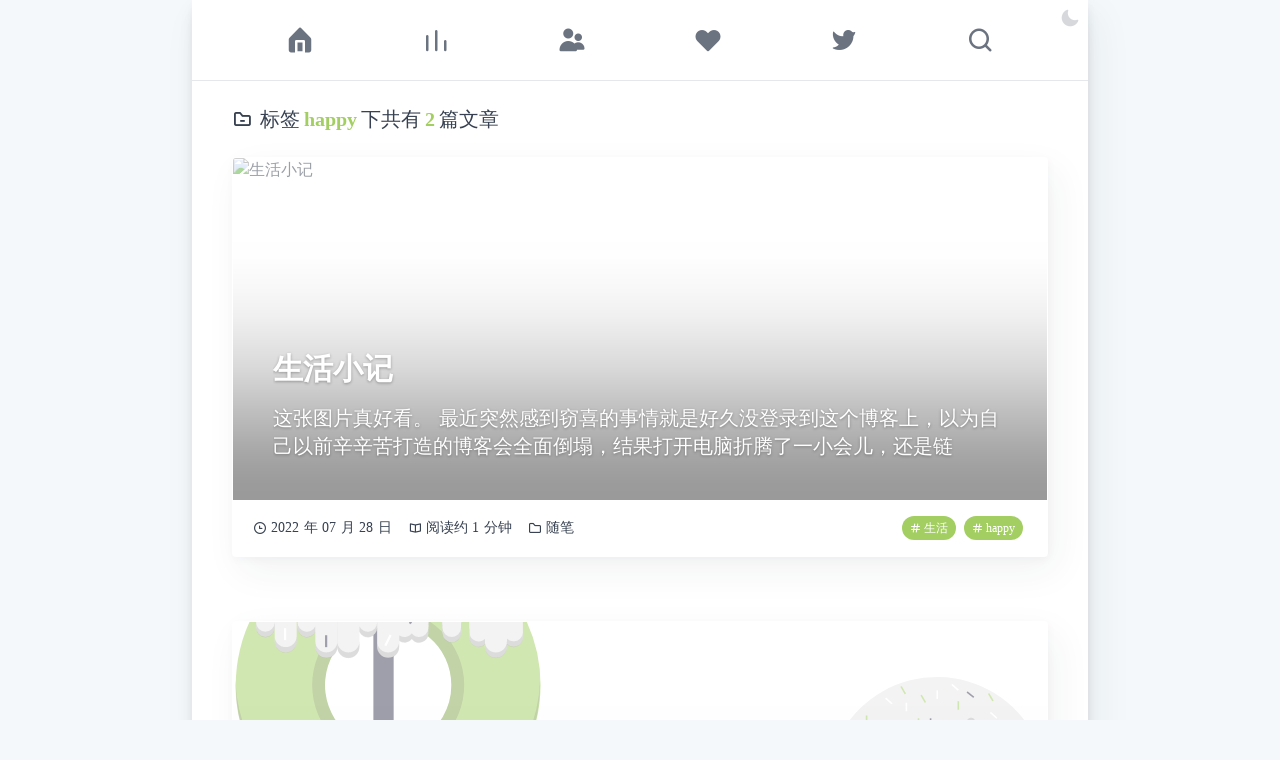

--- FILE ---
content_type: text/html; charset=utf-8
request_url: https://yunya.wangyunzi.com/tags/happy
body_size: 6958
content:
<!DOCTYPE html>
<html lang="zh-cn" class="lang-zh-cn">
    <head><meta charset="UTF-8" />
<meta name="viewport" content="width=device-width, initial-scale=1.0" /><meta name="keywords" content="Hugo,生活,个人,博客," /><meta name="description" content="" />
<meta itemprop="description" content="" />
<meta http-equiv="X-UA-Compatible" content="ie=edge" />
<meta itemprop="name" content="标签: happy - 王云子" />
<link href="https://www.wangyunzi.xyz/index.xml" title="标签: happy - 王云子" type="application/rss+xml" rel="alternate" />
<title>标签: happy - 王云子</title><link rel="stylesheet" href="/main.6563977d6614dbbef00e84955ed9403812436fc9d13a5bf881678dc25acbd62c.css" integrity="sha256-ZWOXfWYU277wDoSVXtlAOBJDb8nROlv4gWeNwlrL1iw=" /><meta property="og:site_name" content="标签: happy - 王云子" />
<meta property="og:type" content="website" />
<meta property="og:title" content="happy" />
<meta property="og:description" content="" />
<meta property="og:url" content="https://www.wangyunzi.xyz/tags/happy/" /><meta property="og:image" content="https://www.wangyunzi.xyz/featured.png" /><meta property="og:image:width" content="1366" /><meta property="og:image:height" content="768" /><meta property="article:publisher" content="https://www.wangyunzi.xyz/tags/happy/" /><meta property="og:updated_time" content=" 2022-08-11T08:56:27&#43;08:00 " /><meta name="theme-color" content="#a3cf62" />
<meta name="mobile-web-app-capable" content="yes" />
<meta name="apple-mobile-web-app-title" content="标签: happy - 王云子" />
<meta name="apple-mobile-web-app-status-bar-style" content="white" />
<meta name="twitter:card" content="summary_large_image" /><meta name="twitter:site" content="@YunziWang" />
    <meta name="twitter:creator" content="@YunziWang" /><meta name="twitter:title" content="标签: happy - 王云子" />
<meta name="twitter:description" content="" />
<meta name="twitter:url" content="https://www.wangyunzi.xyz/tags/happy/" /><meta name="twitter:image" content="https://www.wangyunzi.xyz/featured.png" /><link rel="shortcut icon" href="../../favicon.ico" type="image/x-icon" /><link rel="manifest" href="../../manifest.json" /><link href="../../icon.png" rel="shortcut icon" />
<link href="../../icon.png" rel="Bookmark" />
<link rel="apple-touch-icon" href="../../icon.png" /><script async src="https://cdn.splitbee.io/sb.js"></script>
    </head>
    
    <body class="dark:bg-darkBg dark:text-darkText">
        <div class="relative mx-auto shadow-lg md:max-w-4xl xl:max-w-4xl 2xl:max-w-4xl">
            <div class="main flex flex-col justify-between bg-white dark:bg-darkFg"><header class="relative">
    <nav id="nav" class="navbar top-0 z-10 flex items-center border-b px-5 py-6 dark:border-darkBorder md:px-10">
        <div class="route-items flex w-full items-center justify-around"><a
                    title="首页"
                    data-active-link="/"
                    href="../../"
                    class=" relative flex cursor-pointer flex-col items-center text-gray-700 transition duration-300 ease-[ease]"
                >
                    <i
                        class="eva eva-home flex h-8 w-8 items-center justify-center text-3xl leading-none text-gray-500 transition duration-300 ease-[ease] dark:text-darkTextPlaceholder"
                    ></i>
                    <span class="mt-1 block text-xs text-gray-400 dark:text-darkText sm:text-sm md:hidden">首页</span>
                </a><a
                    title="归档"
                    data-active-link="/archives/"
                    href="../../archives/"
                    class=" relative flex cursor-pointer flex-col items-center text-gray-700 transition duration-300 ease-[ease]"
                >
                    <i
                        class="eva eva-bar-chart flex h-8 w-8 items-center justify-center text-3xl leading-none text-gray-500 transition duration-300 ease-[ease] dark:text-darkTextPlaceholder"
                    ></i>
                    <span class="mt-1 block text-xs text-gray-400 dark:text-darkText sm:text-sm md:hidden">归档</span>
                </a><a
                    title="朋友们"
                    data-active-link="/links/"
                    href="../../links/"
                    class=" relative flex cursor-pointer flex-col items-center text-gray-700 transition duration-300 ease-[ease]"
                >
                    <i
                        class="eva eva-people flex h-8 w-8 items-center justify-center text-3xl leading-none text-gray-500 transition duration-300 ease-[ease] dark:text-darkTextPlaceholder"
                    ></i>
                    <span class="mt-1 block text-xs text-gray-400 dark:text-darkText sm:text-sm md:hidden">朋友们</span>
                </a><a
                    title="关于我"
                    data-active-link="/about/"
                    href="../../about/"
                    class=" relative flex cursor-pointer flex-col items-center text-gray-700 transition duration-300 ease-[ease]"
                >
                    <i
                        class="eva eva-heart flex h-8 w-8 items-center justify-center text-3xl leading-none text-gray-500 transition duration-300 ease-[ease] dark:text-darkTextPlaceholder"
                    ></i>
                    <span class="mt-1 block text-xs text-gray-400 dark:text-darkText sm:text-sm md:hidden">关于我</span>
                </a><a
                    title="推特"
                    data-active-link="/twitter/"
                    href="../../twitter/"
                    class=" relative flex cursor-pointer flex-col items-center text-gray-700 transition duration-300 ease-[ease]"
                >
                    <i
                        class="eva eva-twitter flex h-8 w-8 items-center justify-center text-3xl leading-none text-gray-500 transition duration-300 ease-[ease] dark:text-darkTextPlaceholder"
                    ></i>
                    <span class="mt-1 block text-xs text-gray-400 dark:text-darkText sm:text-sm md:hidden">推特</span>
                </a><a
                    title="搜索"
                    data-active-link="/search/"
                    href="../../search/"
                    class=" relative flex cursor-pointer flex-col items-center text-gray-700 transition duration-300 ease-[ease]"
                >
                    <i
                        class="eva eva-search flex h-8 w-8 items-center justify-center text-3xl leading-none text-gray-500 transition duration-300 ease-[ease] dark:text-darkTextPlaceholder"
                    ></i>
                    <span class="mt-1 block text-xs text-gray-400 dark:text-darkText sm:text-sm md:hidden">搜索</span>
                </a>
        </div>
    </nav><div class="dark-mode-switch absolute right-0 top-0 z-10 cursor-pointer pr-2 pt-2 text-xl leading-none">
    <i class="eva eva-moon opacity-20 dark:opacity-70"></i>
</div>
</header>
<main class="relative flex flex-grow " id="swup"><style>:root {
        --font:Times New Roman,Times,Heti Song,serif,Apple Color Emoji,Segoe UI Emoji,Segoe UI Symbol;
    }</style><div class="type-tags layout- w-full"><div class="page-blog relative px-6 md:px-10">
        <div class="article-list mx-auto">
            <div class="flex items-center py-6 text-xl">
                <i class="eva eva-folder-remove-outline mr-2"></i>标签 <b class="text-theme mx-1">happy</b> 下共有 <b class="text-theme mx-1">2</b> 篇文章</div>
            <div><article
    class="article group relative mb-10 overflow-hidden rounded border bg-white transition duration-300 ease-[ease] dark:border-darkBorder dark:bg-darkBgAccent sm:border-transparent sm:hover:border-gray-200 sm:hover:shadow-none sm:dark:hover:border-gray-600 md:mb-16"
>


<a href="../../2022/07/28/%E7%94%9F%E6%B4%BB%E5%B0%8F%E8%AE%B0.html/" class="article-cover relative block h-0 w-full transition duration-100 ease-[ease]">
    <picture class="noscript-hidden"><img
            data-src="https://wangyunzi.oss-cn-hangzhou.aliyuncs.com/article/DM_20220620173531_001.jpg"
            src="../../images/outload.svg"
            alt="生活小记"
            style="background-color: #fff;"
            class="noscript-hidden absolute left-0 top-0 h-full w-full object-cover object-center transition duration-300 ease-[ease]"
            data-lazyload data-lazyload-blur
        />
    </picture>

    <noscript>
        <picture><img
                src="https://wangyunzi.oss-cn-hangzhou.aliyuncs.com/article/DM_20220620173531_001.jpg"alt="生活小记"style="background-color: #fff;"class="absolute left-0 top-0 h-full w-full object-cover object-center transition duration-300 ease-[ease]"
            />
        </picture>
    </noscript><div
        class="article-title absolute bottom-0 left-0 z-10 hidden h-4/5 w-full items-end p-5 text-2xl text-white dark:text-darkText sm:flex md:p-10 md:text-3xl"
    >
        <div class="w-full">
            <div class="font-bold line-clamp-2 md:line-clamp-3">生活小记</div><div class="mt-2 hidden text-xl line-clamp-2 md:mt-4" title="这张图片真好看。 最近突然感到窃喜的事情就是好久没登录到这个博客上，以为自己以前辛辛苦打造的博客会全面倒塌，结果打开电脑折腾了一小会儿，还是链">这张图片真好看。 最近突然感到窃喜的事情就是好久没登录到这个博客上，以为自己以前辛辛苦打造的博客会全面倒塌，结果打开电脑折腾了一小会儿，还是链</div></div>
    </div>
</a>

<div class="block border-t px-5 pt-5 dark:border-darkBorder sm:hidden">
    <a href="../../2022/07/28/%E7%94%9F%E6%B4%BB%E5%B0%8F%E8%AE%B0.html/" class="text-2xl font-bold transition line-clamp-2 group-hover:text-theme md:line-clamp-3">生活小记</a><div class="mt-4 mb-1 line-clamp-2" title="这张图片真好看。 最近突然感到窃喜的事情就是好久没登录到这个博客上，以为自己以前辛辛苦打造的博客会全面倒塌，结果打开电脑折腾了一小会儿，还是链">这张图片真好看。 最近突然感到窃喜的事情就是好久没登录到这个博客上，以为自己以前辛辛苦打造的博客会全面倒塌，结果打开电脑折腾了一小会儿，还是链</div></div><div class="article-info flex justify-between px-5 py-4 text-sm">
    <div class="sm:text-inherit flex text-gray-400 dark:text-gray-400">
        <div class="mr-3 flex items-center md:mr-4">
            <i class="eva eva-clock-outline mr-1"></i>
            <span>
                <time
                    class=" hidden md:block"
                    title="2022年07月28日 21:42:25"datetime="2022-07-28T21:42:25+08:00">2022年07月28日</time
                >
                <time
                    class=" block md:hidden"
                    title="2022年07月28日 21:42:25"datetime="2022-07-28T21:42:25+08:00">07月28日</time
                >
            </span>
        </div>
        <div class="mr-3 hidden items-center sm:flex md:mr-4">
            <i class="eva eva-book-open-outline mr-1"></i>
            <span>阅读约 1 分钟</span>
        </div><div class="category-items flex items-center">
                <i class="eva eva-folder-outline mr-1"></i><a href="../../categories/%E9%9A%8F%E7%AC%94" title="随笔" class="inline-flex">
                        <span class="hover:text-theme">随笔</span>
                        <span class="mx-0.5">,</span>
                    </a></div></div>
    <div class="hidden items-center text-xs sm:flex"><a
                    href="../../tags/%E7%94%9F%E6%B4%BB"
                    title="生活"
                    class="tag mx-1 flex items-center rounded-full bg-theme px-2 py-1 text-white transition duration-300 ease-[ease] dark:text-darkText"
                >
                    <i class="eva eva-hash-outline mr-0.5"></i>
                    <span>生活</span>
                </a><a
                    href="../../tags/happy"
                    title="happy"
                    class="tag mx-1 flex items-center rounded-full bg-theme px-2 py-1 text-white transition duration-300 ease-[ease] dark:text-darkText"
                >
                    <i class="eva eva-hash-outline mr-0.5"></i>
                    <span>happy</span>
                </a></div>
    <div class="flex items-center sm:hidden"><a
                    href="../../tags/%E7%94%9F%E6%B4%BB"
                    title="生活"
                    class="mx-1 flex items-center text-gray-500 text-opacity-70 hover:text-opacity-100 dark:text-darkText"
                >
                    <i class="eva eva-hash-outline mr-0.5"></i>
                    <span>生活</span>
                </a><a
                    href="../../tags/happy"
                    title="happy"
                    class="mx-1 flex items-center text-gray-500 text-opacity-70 hover:text-opacity-100 dark:text-darkText"
                >
                    <i class="eva eva-hash-outline mr-0.5"></i>
                    <span>happy</span>
                </a></div>
</div>
</article><article
    class="article group relative mb-10 overflow-hidden rounded border bg-white transition duration-300 ease-[ease] dark:border-darkBorder dark:bg-darkBgAccent sm:border-transparent sm:hover:border-gray-200 sm:hover:shadow-none sm:dark:hover:border-gray-600 md:mb-16"
>


<a href="../../2022/05/21/%E6%88%91%E7%9A%84%E7%A2%8E%E7%A2%8E%E5%BF%B5.html/" class="article-cover relative block h-0 w-full transition duration-100 ease-[ease]">
    <picture class="noscript-hidden"><img
            data-src="https://wangyunzi.oss-cn-hangzhou.aliyuncs.com/article/%E7%AC%AC%E4%B8%80%E7%AF%87%E6%96%87%E7%AB%A0.jpg"
            src="../../images/outload.svg"
            alt="我的碎碎念"
            style="background-color: #fff;"
            class="noscript-hidden absolute left-0 top-0 h-full w-full object-cover object-center transition duration-300 ease-[ease]"
            data-lazyload data-lazyload-blur
        />
    </picture>

    <noscript>
        <picture><img
                src="https://wangyunzi.oss-cn-hangzhou.aliyuncs.com/article/%E7%AC%AC%E4%B8%80%E7%AF%87%E6%96%87%E7%AB%A0.jpg"alt="我的碎碎念"style="background-color: #fff;"class="absolute left-0 top-0 h-full w-full object-cover object-center transition duration-300 ease-[ease]"
            />
        </picture>
    </noscript><div
        class="article-title absolute bottom-0 left-0 z-10 hidden h-4/5 w-full items-end p-5 text-2xl text-white dark:text-darkText sm:flex md:p-10 md:text-3xl"
    >
        <div class="w-full">
            <div class="font-bold line-clamp-2 md:line-clamp-3">我的碎碎念</div><div class="mt-2 hidden text-xl line-clamp-2 md:mt-4" title="这是一篇碎碎念！(❁´◡`❁) 我真的非常喜欢这个头图哈哈哈，先随便试一下吧！ 一条小鱼游啊游，最近在看《爸爸去哪儿3》，发现萌娃们真的太可爱了">这是一篇碎碎念！(❁´◡`❁) 我真的非常喜欢这个头图哈哈哈，先随便试一下吧！ 一条小鱼游啊游，最近在看《爸爸去哪儿3》，发现萌娃们真的太可爱了</div></div>
    </div>
</a>

<div class="block border-t px-5 pt-5 dark:border-darkBorder sm:hidden">
    <a href="../../2022/05/21/%E6%88%91%E7%9A%84%E7%A2%8E%E7%A2%8E%E5%BF%B5.html/" class="text-2xl font-bold transition line-clamp-2 group-hover:text-theme md:line-clamp-3">我的碎碎念</a><div class="mt-4 mb-1 line-clamp-2" title="这是一篇碎碎念！(❁´◡`❁) 我真的非常喜欢这个头图哈哈哈，先随便试一下吧！ 一条小鱼游啊游，最近在看《爸爸去哪儿3》，发现萌娃们真的太可爱了">这是一篇碎碎念！(❁´◡`❁) 我真的非常喜欢这个头图哈哈哈，先随便试一下吧！ 一条小鱼游啊游，最近在看《爸爸去哪儿3》，发现萌娃们真的太可爱了</div></div><div class="article-info flex justify-between px-5 py-4 text-sm">
    <div class="sm:text-inherit flex text-gray-400 dark:text-gray-400">
        <div class="mr-3 flex items-center md:mr-4">
            <i class="eva eva-clock-outline mr-1"></i>
            <span>
                <time
                    class=" hidden md:block"
                    title="2022年05月21日 15:36:35"datetime="2022-05-21T15:36:35+08:00">2022年05月21日</time
                >
                <time
                    class=" block md:hidden"
                    title="2022年05月21日 15:36:35"datetime="2022-05-21T15:36:35+08:00">05月21日</time
                >
            </span>
        </div>
        <div class="mr-3 hidden items-center sm:flex md:mr-4">
            <i class="eva eva-book-open-outline mr-1"></i>
            <span>阅读约 1 分钟</span>
        </div><div class="category-items flex items-center">
                <i class="eva eva-folder-outline mr-1"></i><a href="../../categories/%E9%9A%8F%E7%AC%94" title="随笔" class="inline-flex">
                        <span class="hover:text-theme">随笔</span>
                        <span class="mx-0.5">,</span>
                    </a></div></div>
    <div class="hidden items-center text-xs sm:flex"><a
                    href="../../tags/%E7%94%9F%E6%B4%BB"
                    title="生活"
                    class="tag mx-1 flex items-center rounded-full bg-theme px-2 py-1 text-white transition duration-300 ease-[ease] dark:text-darkText"
                >
                    <i class="eva eva-hash-outline mr-0.5"></i>
                    <span>生活</span>
                </a><a
                    href="../../tags/happy"
                    title="happy"
                    class="tag mx-1 flex items-center rounded-full bg-theme px-2 py-1 text-white transition duration-300 ease-[ease] dark:text-darkText"
                >
                    <i class="eva eva-hash-outline mr-0.5"></i>
                    <span>happy</span>
                </a></div>
    <div class="flex items-center sm:hidden"><a
                    href="../../tags/%E7%94%9F%E6%B4%BB"
                    title="生活"
                    class="mx-1 flex items-center text-gray-500 text-opacity-70 hover:text-opacity-100 dark:text-darkText"
                >
                    <i class="eva eva-hash-outline mr-0.5"></i>
                    <span>生活</span>
                </a><a
                    href="../../tags/happy"
                    title="happy"
                    class="mx-1 flex items-center text-gray-500 text-opacity-70 hover:text-opacity-100 dark:text-darkText"
                >
                    <i class="eva eva-hash-outline mr-0.5"></i>
                    <span>happy</span>
                </a></div>
</div>
</article></div>
        </div><nav role="navigation" class="pagination bottom-0 left-0 flex w-full items-center justify-between pb-10 text-gray-600 dark:text-darkTextPlaceholder">
    <a
        href="../../"
        title="上一页"
        class="opacity-0 pointer-events-noneflex h-10 w-10 cursor-pointer items-center justify-center rounded-full border bg-white text-xl transition duration-300 ease-[ease] hover:border-none hover:bg-theme hover:text-white dark:border-darkBorder dark:bg-darkBgAccent dark:text-darkTextPlaceholder dark:hover:text-darkText"
    >
        <i class="eva eva-arrow-left-outline"></i>
    </a>
    <span>- 第 1 页 共 1 页 -</span>
    <a
        href="../../"
        title="下一页"
        class="opacity-0 pointer-events-noneflex h-10 w-10 cursor-pointer items-center justify-center rounded-full border bg-white text-xl transition duration-300 ease-[ease] hover:border-none hover:bg-theme hover:text-white dark:border-darkBorder dark:bg-darkBgAccent dark:text-darkTextPlaceholder dark:hover:text-darkText"
    >
        <i class="eva eva-arrow-right-outline"></i>
    </a>
</nav></div></div>
                </main><footer>
    <div
        class="com-footer flex flex-col items-center border-t py-4 px-4 text-sm leading-none text-gray-600 dark:border-darkBorder dark:text-darkTextPlaceholder md:flex-row md:justify-between"
    >
        <div class="mb-2 flex items-center justify-between text-center md:mb-0">
            <span class="">© 2022 - 2022</span>
            <span class="mx-1.5 opacity-50"> | </span>由 <a data-no-swup class="mx-1 font-bold hover:text-theme" href="https://gohugo.io/" target="_blank" rel="noopener noreferrer">Hugo</a> <span class="text-xs opacity-70">❤</span> <a data-no-swup class="mx-1 font-bold hover:text-theme" href="https://github.com/Ice-Hazymoon/hugo-theme-luna" target="_blank" rel="noopener noreferrer">Luna</a> 驱动</div>

        <div class="flex items-center"><span class="noscript-hidden mx-1.5 hidden opacity-50 md:block"> | </span><a data-no-swup href="https://www.wangyunzi.xyz/index.xml" target="_blank" class="mr-1.5 hover:text-theme">
                    <span class=" md:hidden lg:inline"><svg t="1650887361919" class="mr-0.5 w-96 w-3 fill-current text-inherit inline-block align-top" viewBox="0 0 1024 1024" version="1.1" xmlns="http://www.w3.org/2000/svg" p-id="3091"><path d="M320.16155 831.918c0 70.738-57.344 128.082-128.082 128.082S63.99955 902.656 63.99955 831.918s57.344-128.082 128.082-128.082 128.08 57.346 128.08 128.082z m351.32 94.5c-16.708-309.2-264.37-557.174-573.9-573.9C79.31155 351.53 63.99955 366.21 63.99955 384.506v96.138c0 16.83 12.98 30.944 29.774 32.036 223.664 14.568 402.946 193.404 417.544 417.544 1.094 16.794 15.208 29.774 32.036 29.774h96.138c18.298 0.002 32.978-15.31 31.99-33.58z m288.498 0.576C943.19155 459.354 566.92955 80.89 97.00555 64.02 78.94555 63.372 63.99955 77.962 63.99955 96.032v96.136c0 17.25 13.67 31.29 30.906 31.998 382.358 15.678 689.254 322.632 704.93 704.93 0.706 17.236 14.746 30.906 31.998 30.906h96.136c18.068-0.002 32.658-14.948 32.01-33.008z" p-id="3092"></path></svg></span>
                    <span>RSS</span>
                </a><a data-no-swup href="https://www.wangyunzi.xyz/sitemap.xml" target="_blank" class="mr-1.5 hover:text-theme">
                    <span class=" md:hidden lg:inline"><svg t="1650887940556" class="mr-0.5 w-3 fill-current text-inherit inline-block align-top" viewBox="0 0 1024 1024" version="1.1" xmlns="http://www.w3.org/2000/svg" p-id="6291"><path d="M950.044 625.778h-68.266v-56.89c0-45.51-39.822-85.332-85.334-85.332h-256v-85.334h68.267c39.822 0 73.956-34.133 73.956-73.955V130.844c0-39.822-34.134-73.955-73.956-73.955H415.29c-39.822 0-73.956 34.133-73.956 73.955v193.423c0 39.822 34.134 73.955 73.956 73.955h68.267v85.334h-256c-45.512 0-85.334 39.822-85.334 85.333v56.889H73.956C34.133 625.778 0 659.91 0 699.733v193.423c0 39.822 34.133 73.955 73.956 73.955h193.422c39.822 0 73.955-34.133 73.955-73.955V699.733c0-39.822-34.133-73.955-73.955-73.955H199.11v-56.89c0-17.066 11.378-28.444 28.445-28.444h568.888c17.067 0 28.445 11.378 28.445 28.445v56.889h-68.267c-39.822 0-73.955 34.133-73.955 73.955v193.423c0 39.822 34.133 73.955 73.955 73.955h193.422c39.823 0 73.956-34.133 73.956-73.955V699.733c0-39.822-34.133-73.955-73.956-73.955z" p-id="6292"></path></svg></span>
                    <span>Sitemap</span>
                </a><div id="google_translate_element" class="overflow-hidden rounded border dark:border-darkBorder"></div></div><div id="run-time" class="mt-2 flex-grow text-right md:mt-0">
    <span>运行时间： </span><b id="run-time-d">0</b>
    <span class="text-xs">天</span>
    <b id="run-time-h">0</b>
    <span class="text-xs">小时</span>
    <b id="run-time-m">0</b>
    <span class="text-xs">分钟</span>
    <b id="run-time-s">0</b>
    <span class="text-xs">秒</span>
</div>
</div>

    <script type="text/javascript">
window.__theme = {
    cdn: '',
    pjax: true ,
    isServer: false ,
    $version:"",
    lang: 'zh-cn',
    imageZoom: true ,
    lazyload: true ,
    bionicReading: {
        enabled: true ,
        skipLinks: false ,
        autoBionic: false ,
        excludeWords:[],
        excludeClasses:["github"],
        excludeNodeNames:[],
    },
    katex: true ,
    search: true ,
    backtop: true ,
    pangu: true ,
    autoDarkMode: false ,
    googleAnalytics:false,
    hugoEncrypt: {
        wrongPasswordText: '密码错误',
        userStorage:window['sessionStorage'],
    },
    console: {
        enabled: true ,
        leftColor: '#dd6065',
        rightColor: '#feb462',
        leftText: 'Hugo Theme Luna',
        rightText: 'Powered by Hugo ❤ Luna',
    },
    assets: {
        error_svg: "\/images\/error.svg",
        search_svg: "\/images\/search.svg",
    },
    i18n: {
        copy: {
            success: "复制成功",
            failed: "复制失败，请手动复制",
            copyCode: "复制代码",
        },
        search: {
            untitled: "无标题",
            loadFailure: "初始化搜索引擎失败",
            input: "请输入内容...",
        },
        darkMode: {
            dark: "切换到夜间模式",
            light: "切换到日间模式"
        }
    },creatTime: "2022\/08\/08"}
</script>
<script type="text/javascript" src="../../ts/main.ab7203fec026acb5b1df12ca5c68116f218475092e98920b197fe8afde91d0e6.js" defer integrity="sha256-q3ID/sAmrLWx3xLKXGgRbyGEdQkumJILGX/or96R0OY="></script><script>
    if ('serviceWorker' in navigator) {
        window.addEventListener('load', function() {
            navigator.serviceWorker.register('\/sw.js');
        });
    }
</script>
<script type="text/javascript" src="../../translate-google.ecd37c3cc8f7e1b08910201dd0d9fc3e5f4b1395fb8ebead3141b931f036f777.js" defer integrity="sha256-7NN8PMj34bCJECAd0Nn8Pl9LE5X7jr6tMUG5MfA293c="></script><script type="text/javascript">
    window.translateelement_styles = "\/sass\/translateelement.min.c65796c6c3e4d48c75f72776948be83c5c448d1c5cc466b996b00657c558d28a.css";
    function googleTranslateElementInit(){
        new google.translate.TranslateElement({
            pageLanguage: 'zh-cn',
            includedLanguages: 'af,ga,sq,it,ar,ja,az,kn,eu,ko,bn,la,be,lv,bg,lt,ca,mk,zh-CN,ms,zh-TW,mt,hr,no,cs,fa,da,pl,nl,pt,en,ro,eo,ru,et,sr,tl,sk,fi,sl,fr,es,gl,sw,ka,sv,de,ta,el,te,gu,th,ht,tr,iw,uk,hi,ur,hu,vi,is,cy,id,yi',
            autoDisplay:false
        },'google_translate_element');
    }
</script>





<script>
    
    
</script>

<script data-swup-reload-script>
    
    
</script>
<script
        type="text/javascript"
        src="../../ts/custom.0bd59cb22c164acafaf3643704e7376a755284cac9c2efcbc578fcc606ad2bf2.js"
        integrity="sha256-C9WcsiwWSsr682Q3BOc3anVShMrJwu/LxXj8xgatK/I="data-swup-reload-script></script></footer>
</div>
        </div><a
        href="#nav"
        title="返回顶部"
        id="back-top"
        class="fixed right-6 bottom-9 z-10 translate-y-3 scale-90 cursor-pointer rounded-full bg-white opacity-0 transition duration-300 ease-[ease] dark:bg-darkBgAccent sm:scale-100"
    >
        <div class="relative">
            <div class="absolute left-0 top-0 flex h-full w-full items-center justify-center text-xl">
                <i class="eva eva-arrow-upward-outline"></i>
            </div>
            <svg id="svg" width="54" height="54" viewBox="0 0 54 54" preserveAspectRatio="xMinYMin meet">
                <circle
                    transform="rotate(-90, 27 , 27)"
                    style="stroke-dasharray: 157, 157; stroke-dashoffset: 157;"
                    cx="27"
                    cy="27"
                    r="25"
                    fill="none"
                    stroke-width="4"
                    stroke-linecap="round"
                    stroke="var(--theme)"
                />
            </svg>
        </div>
    </a><div id="i18nlist"></div><noscript>
    <style>
        .dark-mode-switch,
        #run-time,
        .noscript-hidden,
        [data-clipboard-text],
        [data-lazyload] {
            display: none;
        }
        #back-top {
            opacity: 1;
        }
        .noscript-show {
            display: initial;
        }
    </style>
</noscript>
</body>
</html>


--- FILE ---
content_type: text/css; charset=utf-8
request_url: https://yunya.wangyunzi.com/main.6563977d6614dbbef00e84955ed9403812436fc9d13a5bf881678dc25acbd62c.css
body_size: 18050
content:
@charset "UTF-8";@font-face{font-display:swap;font-family:KaTeX_AMS;font-style:normal;font-weight:400;src:url(fonts/KaTeX_AMS-Regular.woff2) format("woff2"),url(fonts/KaTeX_AMS-Regular.woff) format("woff"),url(fonts/KaTeX_AMS-Regular.ttf) format("truetype")}@font-face{font-display:swap;font-family:KaTeX_Caligraphic;font-style:normal;font-weight:700;src:url(fonts/KaTeX_Caligraphic-Bold.woff2) format("woff2"),url(fonts/KaTeX_Caligraphic-Bold.woff) format("woff"),url(fonts/KaTeX_Caligraphic-Bold.ttf) format("truetype")}@font-face{font-display:swap;font-family:KaTeX_Caligraphic;font-style:normal;font-weight:400;src:url(fonts/KaTeX_Caligraphic-Regular.woff2) format("woff2"),url(fonts/KaTeX_Caligraphic-Regular.woff) format("woff"),url(fonts/KaTeX_Caligraphic-Regular.ttf) format("truetype")}@font-face{font-display:swap;font-family:KaTeX_Fraktur;font-style:normal;font-weight:700;src:url(fonts/KaTeX_Fraktur-Bold.woff2) format("woff2"),url(fonts/KaTeX_Fraktur-Bold.woff) format("woff"),url(fonts/KaTeX_Fraktur-Bold.ttf) format("truetype")}@font-face{font-display:swap;font-family:KaTeX_Fraktur;font-style:normal;font-weight:400;src:url(fonts/KaTeX_Fraktur-Regular.woff2) format("woff2"),url(fonts/KaTeX_Fraktur-Regular.woff) format("woff"),url(fonts/KaTeX_Fraktur-Regular.ttf) format("truetype")}@font-face{font-display:swap;font-family:KaTeX_Main;font-style:normal;font-weight:700;src:url(fonts/KaTeX_Main-Bold.woff2) format("woff2"),url(fonts/KaTeX_Main-Bold.woff) format("woff"),url(fonts/KaTeX_Main-Bold.ttf) format("truetype")}@font-face{font-display:swap;font-family:KaTeX_Main;font-style:italic;font-weight:700;src:url(fonts/KaTeX_Main-BoldItalic.woff2) format("woff2"),url(fonts/KaTeX_Main-BoldItalic.woff) format("woff"),url(fonts/KaTeX_Main-BoldItalic.ttf) format("truetype")}@font-face{font-display:swap;font-family:KaTeX_Main;font-style:italic;font-weight:400;src:url(fonts/KaTeX_Main-Italic.woff2) format("woff2"),url(fonts/KaTeX_Main-Italic.woff) format("woff"),url(fonts/KaTeX_Main-Italic.ttf) format("truetype")}@font-face{font-display:swap;font-family:KaTeX_Main;font-style:normal;font-weight:400;src:url(fonts/KaTeX_Main-Regular.woff2) format("woff2"),url(fonts/KaTeX_Main-Regular.woff) format("woff"),url(fonts/KaTeX_Main-Regular.ttf) format("truetype")}@font-face{font-display:swap;font-family:KaTeX_Math;font-style:italic;font-weight:700;src:url(fonts/KaTeX_Math-BoldItalic.woff2) format("woff2"),url(fonts/KaTeX_Math-BoldItalic.woff) format("woff"),url(fonts/KaTeX_Math-BoldItalic.ttf) format("truetype")}@font-face{font-display:swap;font-family:KaTeX_Math;font-style:italic;font-weight:400;src:url(fonts/KaTeX_Math-Italic.woff2) format("woff2"),url(fonts/KaTeX_Math-Italic.woff) format("woff"),url(fonts/KaTeX_Math-Italic.ttf) format("truetype")}@font-face{font-display:swap;font-family:KaTeX_Script;font-style:normal;font-weight:400;src:url(fonts/KaTeX_Script-Regular.woff2) format("woff2"),url(fonts/KaTeX_Script-Regular.woff) format("woff"),url(fonts/KaTeX_Script-Regular.ttf) format("truetype")}@font-face{font-display:swap;font-family:KaTeX_Size1;font-style:normal;font-weight:400;src:url(fonts/KaTeX_Size1-Regular.woff2) format("woff2"),url(fonts/KaTeX_Size1-Regular.woff) format("woff"),url(fonts/KaTeX_Size1-Regular.ttf) format("truetype")}@font-face{font-display:swap;font-family:KaTeX_Size2;font-style:normal;font-weight:400;src:url(fonts/KaTeX_Size2-Regular.woff2) format("woff2"),url(fonts/KaTeX_Size2-Regular.woff) format("woff"),url(fonts/KaTeX_Size2-Regular.ttf) format("truetype")}@font-face{font-display:swap;font-family:KaTeX_Size3;font-style:normal;font-weight:400;src:url(fonts/KaTeX_Size3-Regular.woff2) format("woff2"),url(fonts/KaTeX_Size3-Regular.woff) format("woff"),url(fonts/KaTeX_Size3-Regular.ttf) format("truetype")}@font-face{font-display:swap;font-family:KaTeX_Size4;font-style:normal;font-weight:400;src:url(fonts/KaTeX_Size4-Regular.woff2) format("woff2"),url(fonts/KaTeX_Size4-Regular.woff) format("woff"),url(fonts/KaTeX_Size4-Regular.ttf) format("truetype")}@font-face{font-display:swap;font-family:KaTeX_Typewriter;font-style:normal;font-weight:400;src:url(fonts/KaTeX_Typewriter-Regular.woff2) format("woff2"),url(fonts/KaTeX_Typewriter-Regular.woff) format("woff"),url(fonts/KaTeX_Typewriter-Regular.ttf) format("truetype")}.katex{text-rendering:auto;font:normal 1.21em KaTeX_Main,Times New Roman,serif;line-height:1.2;text-indent:0}.katex *{-ms-high-contrast-adjust:none!important;border-color:currentColor}.katex .katex-version:after{content:"0.15.3"}.katex .katex-mathml{clip:rect(.0625rem,.0625rem,.0625rem,.0625rem);border:0;height:.0625rem;overflow:hidden;padding:0;position:absolute;width:.0625rem}.katex .katex-html>.newline{display:block}.katex .base{position:relative;white-space:nowrap;width:-webkit-min-content;width:-moz-min-content;width:min-content}.katex .base,.katex .strut{display:inline-block}.katex .textbf{font-weight:700}.katex .textit{font-style:italic}.katex .textrm{font-family:KaTeX_Main}.katex .textsf{font-family:KaTeX_SansSerif}.katex .texttt{font-family:KaTeX_Typewriter}.katex .mathnormal{font-family:KaTeX_Math;font-style:italic}.katex .mathit{font-family:KaTeX_Main;font-style:italic}.katex .mathrm{font-style:normal}.katex .mathbf{font-family:KaTeX_Main;font-weight:700}.katex .boldsymbol{font-family:KaTeX_Math;font-style:italic;font-weight:700}.katex .amsrm,.katex .mathbb,.katex .textbb{font-family:KaTeX_AMS}.katex .mathcal{font-family:KaTeX_Caligraphic}.katex .mathfrak,.katex .textfrak{font-family:KaTeX_Fraktur}.katex .mathtt{font-family:KaTeX_Typewriter}.katex .mathscr,.katex .textscr{font-family:KaTeX_Script}.katex .mathsf,.katex .textsf{font-family:KaTeX_SansSerif}.katex .mathboldsf,.katex .textboldsf{font-family:KaTeX_SansSerif;font-weight:700}.katex .mathitsf,.katex .textitsf{font-family:KaTeX_SansSerif;font-style:italic}.katex .mainrm{font-family:KaTeX_Main;font-style:normal}.katex .vlist-t{border-collapse:collapse;display:inline-table;table-layout:fixed}.katex .vlist-r{display:table-row}.katex .vlist{display:table-cell;position:relative;vertical-align:bottom}.katex .vlist>span{display:block;height:0;position:relative}.katex .vlist>span>span{display:inline-block}.katex .vlist>span>.pstrut{overflow:hidden;width:0}.katex .vlist-t2{margin-right:-.125rem}.katex .vlist-s{display:table-cell;font-size:.0625rem;min-width:.125rem;vertical-align:bottom;width:.125rem}.katex .vbox{align-items:baseline;display:inline-flex;flex-direction:column}.katex .hbox{width:100%}.katex .hbox,.katex .thinbox{display:inline-flex;flex-direction:row}.katex .thinbox{max-width:0;width:0}.katex .msupsub{text-align:left}.katex .mfrac>span>span{text-align:center}.katex .mfrac .frac-line{border-bottom-style:solid;display:inline-block;width:100%}.katex .hdashline,.katex .hline,.katex .mfrac .frac-line,.katex .overline .overline-line,.katex .rule,.katex .underline .underline-line{min-height:.0625rem}.katex .mspace{display:inline-block}.katex .clap,.katex .llap,.katex .rlap{position:relative;width:0}.katex .clap>.inner,.katex .llap>.inner,.katex .rlap>.inner{position:absolute}.katex .clap>.fix,.katex .llap>.fix,.katex .rlap>.fix{display:inline-block}.katex .llap>.inner{right:0}.katex .clap>.inner,.katex .rlap>.inner{left:0}.katex .clap>.inner>span{margin-left:-50%;margin-right:50%}.katex .rule{border:0 solid;display:inline-block;position:relative}.katex .hline,.katex .overline .overline-line,.katex .underline .underline-line{border-bottom-style:solid;display:inline-block;width:100%}.katex .hdashline{border-bottom-style:dashed;display:inline-block;width:100%}.katex .sqrt>.root{margin-left:.27777778em;margin-right:-.55555556em}.katex .fontsize-ensurer.reset-size1.size1,.katex .sizing.reset-size1.size1{font-size:1em}.katex .fontsize-ensurer.reset-size1.size2,.katex .sizing.reset-size1.size2{font-size:1.2em}.katex .fontsize-ensurer.reset-size1.size3,.katex .sizing.reset-size1.size3{font-size:1.4em}.katex .fontsize-ensurer.reset-size1.size4,.katex .sizing.reset-size1.size4{font-size:1.6em}.katex .fontsize-ensurer.reset-size1.size5,.katex .sizing.reset-size1.size5{font-size:1.8em}.katex .fontsize-ensurer.reset-size1.size6,.katex .sizing.reset-size1.size6{font-size:2em}.katex .fontsize-ensurer.reset-size1.size7,.katex .sizing.reset-size1.size7{font-size:2.4em}.katex .fontsize-ensurer.reset-size1.size8,.katex .sizing.reset-size1.size8{font-size:2.88em}.katex .fontsize-ensurer.reset-size1.size9,.katex .sizing.reset-size1.size9{font-size:3.456em}.katex .fontsize-ensurer.reset-size1.size10,.katex .sizing.reset-size1.size10{font-size:4.148em}.katex .fontsize-ensurer.reset-size1.size11,.katex .sizing.reset-size1.size11{font-size:4.976em}.katex .fontsize-ensurer.reset-size2.size1,.katex .sizing.reset-size2.size1{font-size:.83333333em}.katex .fontsize-ensurer.reset-size2.size2,.katex .sizing.reset-size2.size2{font-size:1em}.katex .fontsize-ensurer.reset-size2.size3,.katex .sizing.reset-size2.size3{font-size:1.16666667em}.katex .fontsize-ensurer.reset-size2.size4,.katex .sizing.reset-size2.size4{font-size:1.33333333em}.katex .fontsize-ensurer.reset-size2.size5,.katex .sizing.reset-size2.size5{font-size:1.5em}.katex .fontsize-ensurer.reset-size2.size6,.katex .sizing.reset-size2.size6{font-size:1.66666667em}.katex .fontsize-ensurer.reset-size2.size7,.katex .sizing.reset-size2.size7{font-size:2em}.katex .fontsize-ensurer.reset-size2.size8,.katex .sizing.reset-size2.size8{font-size:2.4em}.katex .fontsize-ensurer.reset-size2.size9,.katex .sizing.reset-size2.size9{font-size:2.88em}.katex .fontsize-ensurer.reset-size2.size10,.katex .sizing.reset-size2.size10{font-size:3.45666667em}.katex .fontsize-ensurer.reset-size2.size11,.katex .sizing.reset-size2.size11{font-size:4.14666667em}.katex .fontsize-ensurer.reset-size3.size1,.katex .sizing.reset-size3.size1{font-size:.71428571em}.katex .fontsize-ensurer.reset-size3.size2,.katex .sizing.reset-size3.size2{font-size:.85714286em}.katex .fontsize-ensurer.reset-size3.size3,.katex .sizing.reset-size3.size3{font-size:1em}.katex .fontsize-ensurer.reset-size3.size4,.katex .sizing.reset-size3.size4{font-size:1.14285714em}.katex .fontsize-ensurer.reset-size3.size5,.katex .sizing.reset-size3.size5{font-size:1.28571429em}.katex .fontsize-ensurer.reset-size3.size6,.katex .sizing.reset-size3.size6{font-size:1.42857143em}.katex .fontsize-ensurer.reset-size3.size7,.katex .sizing.reset-size3.size7{font-size:1.71428571em}.katex .fontsize-ensurer.reset-size3.size8,.katex .sizing.reset-size3.size8{font-size:2.05714286em}.katex .fontsize-ensurer.reset-size3.size9,.katex .sizing.reset-size3.size9{font-size:2.46857143em}.katex .fontsize-ensurer.reset-size3.size10,.katex .sizing.reset-size3.size10{font-size:2.96285714em}.katex .fontsize-ensurer.reset-size3.size11,.katex .sizing.reset-size3.size11{font-size:3.55428571em}.katex .fontsize-ensurer.reset-size4.size1,.katex .sizing.reset-size4.size1{font-size:.625em}.katex .fontsize-ensurer.reset-size4.size2,.katex .sizing.reset-size4.size2{font-size:.75em}.katex .fontsize-ensurer.reset-size4.size3,.katex .sizing.reset-size4.size3{font-size:.875em}.katex .fontsize-ensurer.reset-size4.size4,.katex .sizing.reset-size4.size4{font-size:1em}.katex .fontsize-ensurer.reset-size4.size5,.katex .sizing.reset-size4.size5{font-size:1.125em}.katex .fontsize-ensurer.reset-size4.size6,.katex .sizing.reset-size4.size6{font-size:1.25em}.katex .fontsize-ensurer.reset-size4.size7,.katex .sizing.reset-size4.size7{font-size:1.5em}.katex .fontsize-ensurer.reset-size4.size8,.katex .sizing.reset-size4.size8{font-size:1.8em}.katex .fontsize-ensurer.reset-size4.size9,.katex .sizing.reset-size4.size9{font-size:2.16em}.katex .fontsize-ensurer.reset-size4.size10,.katex .sizing.reset-size4.size10{font-size:2.5925em}.katex .fontsize-ensurer.reset-size4.size11,.katex .sizing.reset-size4.size11{font-size:3.11em}.katex .fontsize-ensurer.reset-size5.size1,.katex .sizing.reset-size5.size1{font-size:.55555556em}.katex .fontsize-ensurer.reset-size5.size2,.katex .sizing.reset-size5.size2{font-size:.66666667em}.katex .fontsize-ensurer.reset-size5.size3,.katex .sizing.reset-size5.size3{font-size:.77777778em}.katex .fontsize-ensurer.reset-size5.size4,.katex .sizing.reset-size5.size4{font-size:.88888889em}.katex .fontsize-ensurer.reset-size5.size5,.katex .sizing.reset-size5.size5{font-size:1em}.katex .fontsize-ensurer.reset-size5.size6,.katex .sizing.reset-size5.size6{font-size:1.11111111em}.katex .fontsize-ensurer.reset-size5.size7,.katex .sizing.reset-size5.size7{font-size:1.33333333em}.katex .fontsize-ensurer.reset-size5.size8,.katex .sizing.reset-size5.size8{font-size:1.6em}.katex .fontsize-ensurer.reset-size5.size9,.katex .sizing.reset-size5.size9{font-size:1.92em}.katex .fontsize-ensurer.reset-size5.size10,.katex .sizing.reset-size5.size10{font-size:2.30444444em}.katex .fontsize-ensurer.reset-size5.size11,.katex .sizing.reset-size5.size11{font-size:2.76444444em}.katex .fontsize-ensurer.reset-size6.size1,.katex .sizing.reset-size6.size1{font-size:.5em}.katex .fontsize-ensurer.reset-size6.size2,.katex .sizing.reset-size6.size2{font-size:.6em}.katex .fontsize-ensurer.reset-size6.size3,.katex .sizing.reset-size6.size3{font-size:.7em}.katex .fontsize-ensurer.reset-size6.size4,.katex .sizing.reset-size6.size4{font-size:.8em}.katex .fontsize-ensurer.reset-size6.size5,.katex .sizing.reset-size6.size5{font-size:.9em}.katex .fontsize-ensurer.reset-size6.size6,.katex .sizing.reset-size6.size6{font-size:1em}.katex .fontsize-ensurer.reset-size6.size7,.katex .sizing.reset-size6.size7{font-size:1.2em}.katex .fontsize-ensurer.reset-size6.size8,.katex .sizing.reset-size6.size8{font-size:1.44em}.katex .fontsize-ensurer.reset-size6.size9,.katex .sizing.reset-size6.size9{font-size:1.728em}.katex .fontsize-ensurer.reset-size6.size10,.katex .sizing.reset-size6.size10{font-size:2.074em}.katex .fontsize-ensurer.reset-size6.size11,.katex .sizing.reset-size6.size11{font-size:2.488em}.katex .fontsize-ensurer.reset-size7.size1,.katex .sizing.reset-size7.size1{font-size:.41666667em}.katex .fontsize-ensurer.reset-size7.size2,.katex .sizing.reset-size7.size2{font-size:.5em}.katex .fontsize-ensurer.reset-size7.size3,.katex .sizing.reset-size7.size3{font-size:.58333333em}.katex .fontsize-ensurer.reset-size7.size4,.katex .sizing.reset-size7.size4{font-size:.66666667em}.katex .fontsize-ensurer.reset-size7.size5,.katex .sizing.reset-size7.size5{font-size:.75em}.katex .fontsize-ensurer.reset-size7.size6,.katex .sizing.reset-size7.size6{font-size:.83333333em}.katex .fontsize-ensurer.reset-size7.size7,.katex .sizing.reset-size7.size7{font-size:1em}.katex .fontsize-ensurer.reset-size7.size8,.katex .sizing.reset-size7.size8{font-size:1.2em}.katex .fontsize-ensurer.reset-size7.size9,.katex .sizing.reset-size7.size9{font-size:1.44em}.katex .fontsize-ensurer.reset-size7.size10,.katex .sizing.reset-size7.size10{font-size:1.72833333em}.katex .fontsize-ensurer.reset-size7.size11,.katex .sizing.reset-size7.size11{font-size:2.07333333em}.katex .fontsize-ensurer.reset-size8.size1,.katex .sizing.reset-size8.size1{font-size:.34722222em}.katex .fontsize-ensurer.reset-size8.size2,.katex .sizing.reset-size8.size2{font-size:.41666667em}.katex .fontsize-ensurer.reset-size8.size3,.katex .sizing.reset-size8.size3{font-size:.48611111em}.katex .fontsize-ensurer.reset-size8.size4,.katex .sizing.reset-size8.size4{font-size:.55555556em}.katex .fontsize-ensurer.reset-size8.size5,.katex .sizing.reset-size8.size5{font-size:.625em}.katex .fontsize-ensurer.reset-size8.size6,.katex .sizing.reset-size8.size6{font-size:.69444444em}.katex .fontsize-ensurer.reset-size8.size7,.katex .sizing.reset-size8.size7{font-size:.83333333em}.katex .fontsize-ensurer.reset-size8.size8,.katex .sizing.reset-size8.size8{font-size:1em}.katex .fontsize-ensurer.reset-size8.size9,.katex .sizing.reset-size8.size9{font-size:1.2em}.katex .fontsize-ensurer.reset-size8.size10,.katex .sizing.reset-size8.size10{font-size:1.44027778em}.katex .fontsize-ensurer.reset-size8.size11,.katex .sizing.reset-size8.size11{font-size:1.72777778em}.katex .fontsize-ensurer.reset-size9.size1,.katex .sizing.reset-size9.size1{font-size:.28935185em}.katex .fontsize-ensurer.reset-size9.size2,.katex .sizing.reset-size9.size2{font-size:.34722222em}.katex .fontsize-ensurer.reset-size9.size3,.katex .sizing.reset-size9.size3{font-size:.40509259em}.katex .fontsize-ensurer.reset-size9.size4,.katex .sizing.reset-size9.size4{font-size:.46296296em}.katex .fontsize-ensurer.reset-size9.size5,.katex .sizing.reset-size9.size5{font-size:.52083333em}.katex .fontsize-ensurer.reset-size9.size6,.katex .sizing.reset-size9.size6{font-size:.5787037em}.katex .fontsize-ensurer.reset-size9.size7,.katex .sizing.reset-size9.size7{font-size:.69444444em}.katex .fontsize-ensurer.reset-size9.size8,.katex .sizing.reset-size9.size8{font-size:.83333333em}.katex .fontsize-ensurer.reset-size9.size9,.katex .sizing.reset-size9.size9{font-size:1em}.katex .fontsize-ensurer.reset-size9.size10,.katex .sizing.reset-size9.size10{font-size:1.20023148em}.katex .fontsize-ensurer.reset-size9.size11,.katex .sizing.reset-size9.size11{font-size:1.43981481em}.katex .fontsize-ensurer.reset-size10.size1,.katex .sizing.reset-size10.size1{font-size:.24108004em}.katex .fontsize-ensurer.reset-size10.size2,.katex .sizing.reset-size10.size2{font-size:.28929605em}.katex .fontsize-ensurer.reset-size10.size3,.katex .sizing.reset-size10.size3{font-size:.33751205em}.katex .fontsize-ensurer.reset-size10.size4,.katex .sizing.reset-size10.size4{font-size:.38572806em}.katex .fontsize-ensurer.reset-size10.size5,.katex .sizing.reset-size10.size5{font-size:.43394407em}.katex .fontsize-ensurer.reset-size10.size6,.katex .sizing.reset-size10.size6{font-size:.48216008em}.katex .fontsize-ensurer.reset-size10.size7,.katex .sizing.reset-size10.size7{font-size:.57859209em}.katex .fontsize-ensurer.reset-size10.size8,.katex .sizing.reset-size10.size8{font-size:.69431051em}.katex .fontsize-ensurer.reset-size10.size9,.katex .sizing.reset-size10.size9{font-size:.83317261em}.katex .fontsize-ensurer.reset-size10.size10,.katex .sizing.reset-size10.size10{font-size:1em}.katex .fontsize-ensurer.reset-size10.size11,.katex .sizing.reset-size10.size11{font-size:1.19961427em}.katex .fontsize-ensurer.reset-size11.size1,.katex .sizing.reset-size11.size1{font-size:.20096463em}.katex .fontsize-ensurer.reset-size11.size2,.katex .sizing.reset-size11.size2{font-size:.24115756em}.katex .fontsize-ensurer.reset-size11.size3,.katex .sizing.reset-size11.size3{font-size:.28135048em}.katex .fontsize-ensurer.reset-size11.size4,.katex .sizing.reset-size11.size4{font-size:.32154341em}.katex .fontsize-ensurer.reset-size11.size5,.katex .sizing.reset-size11.size5{font-size:.36173633em}.katex .fontsize-ensurer.reset-size11.size6,.katex .sizing.reset-size11.size6{font-size:.40192926em}.katex .fontsize-ensurer.reset-size11.size7,.katex .sizing.reset-size11.size7{font-size:.48231511em}.katex .fontsize-ensurer.reset-size11.size8,.katex .sizing.reset-size11.size8{font-size:.57877814em}.katex .fontsize-ensurer.reset-size11.size9,.katex .sizing.reset-size11.size9{font-size:.69453376em}.katex .fontsize-ensurer.reset-size11.size10,.katex .sizing.reset-size11.size10{font-size:.83360129em}.katex .fontsize-ensurer.reset-size11.size11,.katex .sizing.reset-size11.size11{font-size:1em}.katex .delimsizing.size1{font-family:KaTeX_Size1}.katex .delimsizing.size2{font-family:KaTeX_Size2}.katex .delimsizing.size3{font-family:KaTeX_Size3}.katex .delimsizing.size4{font-family:KaTeX_Size4}.katex .delimsizing.mult .delim-size1>span{font-family:KaTeX_Size1}.katex .delimsizing.mult .delim-size4>span{font-family:KaTeX_Size4}.katex .nulldelimiter{display:inline-block;width:.12em}.katex .delimcenter,.katex .op-symbol{position:relative}.katex .op-symbol.small-op{font-family:KaTeX_Size1}.katex .op-symbol.large-op{font-family:KaTeX_Size2}.katex .accent>.vlist-t,.katex .op-limits>.vlist-t{text-align:center}.katex .accent .accent-body{position:relative}.katex .accent .accent-body:not(.accent-full){width:0}.katex .overlay{display:block}.katex .mtable .vertical-separator{display:inline-block;min-width:.0625rem}.katex .mtable .arraycolsep{display:inline-block}.katex .mtable .col-align-c>.vlist-t{text-align:center}.katex .mtable .col-align-l>.vlist-t{text-align:left}.katex .mtable .col-align-r>.vlist-t{text-align:right}.katex .svg-align{text-align:left}.katex svg{fill:currentColor;stroke:currentColor;fill-rule:nonzero;fill-opacity:1;stroke-width:1;stroke-linecap:butt;stroke-linejoin:miter;stroke-miterlimit:4;stroke-dasharray:none;stroke-dashoffset:0;stroke-opacity:1;display:block;height:inherit;position:absolute;width:100%}.katex svg path{stroke:none}.katex img{border-style:none;max-height:none;max-width:none;min-height:0;min-width:0}.katex .stretchy{display:block;overflow:hidden;position:relative;width:100%}.katex .stretchy:after,.katex .stretchy:before{content:""}.katex .hide-tail{overflow:hidden;position:relative;width:100%}.katex .halfarrow-left{left:0;overflow:hidden;position:absolute;width:50.2%}.katex .halfarrow-right{overflow:hidden;position:absolute;right:0;width:50.2%}.katex .brace-left{left:0;overflow:hidden;position:absolute;width:25.1%}.katex .brace-center{left:25%;overflow:hidden;position:absolute;width:50%}.katex .brace-right{overflow:hidden;position:absolute;right:0;width:25.1%}.katex .x-arrow-pad{padding:0 .5em}.katex .cd-arrow-pad{padding:0 .55556em 0 .27778em}.katex .mover,.katex .munder,.katex .x-arrow{text-align:center}.katex .boxpad{padding:0 .3em}.katex .fbox,.katex .fcolorbox{border:.04em solid;box-sizing:border-box}.katex .cancel-pad{padding:0 .2em}.katex .cancel-lap{margin-left:-.2em;margin-right:-.2em}.katex .sout{border-bottom-style:solid;border-bottom-width:.08em}.katex .angl{border-right:.049em solid;border-top:.049em solid;box-sizing:border-box;margin-right:.03889em}.katex .anglpad{padding:0 .03889em}.katex .eqn-num:before{content:"(" counter(a) ")";counter-increment:a}.katex .mml-eqn-num:before{content:"(" counter(b) ")";counter-increment:b}.katex .mtr-glue{width:50%}.katex .cd-vert-arrow{display:inline-block;position:relative}.katex .cd-label-left{display:inline-block;position:absolute;right:calc(50% + .3em);text-align:left}.katex .cd-label-right{display:inline-block;left:calc(50% + .3em);position:absolute;text-align:right}.katex-display{display:block;margin:1em 0;text-align:center}.katex-display>.katex{display:block;text-align:center;white-space:nowrap}.katex-display>.katex>.katex-html{display:block;position:relative}.katex-display>.katex>.katex-html>.tag{position:absolute;right:0}.katex-display.leqno>.katex>.katex-html>.tag{left:0;right:auto}.katex-display.fleqn>.katex{padding-left:2em;text-align:left}body{counter-reset:a b}@font-face{font-display:swap;font-family:Eva-Icons;font-style:normal;font-weight:400;src:url(fonts/Eva-Icons.eot);src:url(fonts/Eva-Icons.eot?#iefix) format("embedded-opentype"),url(fonts/Eva-Icons.woff2) format("woff2"),url(fonts/Eva-Icons.woff) format("woff"),url(fonts/Eva-Icons.ttf) format("truetype"),url(fonts/Eva-Icons.svg#Eva-Icons) format("svg")}.eva{text-rendering:auto;-moz-osx-font-smoothing:grayscale;-webkit-font-smoothing:antialiased;display:inline-block;font:normal normal 400 .875rem/1 Eva-Icons;font-size:inherit;transform:translate(0)}.eva-lg{font-size:1.33333333em;line-height:.75em;vertical-align:-15%}.eva-2x{font-size:2em}.eva-3x{font-size:3em}.eva-4x{font-size:4em}.eva-5x{font-size:5em}.eva-fw{text-align:center;width:1.28571429em}.eva-activity:before{content:"\ea01"}.eva-activity-outline:before{content:"\ea02"}.eva-alert-circle:before{content:"\ea03"}.eva-alert-circle-outline:before{content:"\ea04"}.eva-alert-triangle:before{content:"\ea05"}.eva-alert-triangle-outline:before{content:"\ea06"}.eva-archive:before{content:"\ea07"}.eva-archive-outline:before{content:"\ea08"}.eva-arrow-back:before{content:"\ea09"}.eva-arrow-back-outline:before{content:"\ea0a"}.eva-arrow-circle-down:before{content:"\ea0b"}.eva-arrow-circle-down-outline:before{content:"\ea0c"}.eva-arrow-circle-left:before{content:"\ea0d"}.eva-arrow-circle-left-outline:before{content:"\ea0e"}.eva-arrow-circle-right:before{content:"\ea0f"}.eva-arrow-circle-right-outline:before{content:"\ea10"}.eva-arrow-circle-up:before{content:"\ea11"}.eva-arrow-circle-up-outline:before{content:"\ea12"}.eva-arrow-down:before{content:"\ea13"}.eva-arrow-down-outline:before{content:"\ea14"}.eva-arrow-downward:before{content:"\ea15"}.eva-arrow-downward-outline:before{content:"\ea16"}.eva-arrow-forward:before{content:"\ea17"}.eva-arrow-forward-outline:before{content:"\ea18"}.eva-arrow-ios-back:before{content:"\ea19"}.eva-arrow-ios-back-outline:before{content:"\ea1a"}.eva-arrow-ios-downward:before{content:"\ea1b"}.eva-arrow-ios-downward-outline:before{content:"\ea1c"}.eva-arrow-ios-forward:before{content:"\ea1d"}.eva-arrow-ios-forward-outline:before{content:"\ea1e"}.eva-arrow-ios-upward:before{content:"\ea1f"}.eva-arrow-ios-upward-outline:before{content:"\ea20"}.eva-arrow-left:before{content:"\ea21"}.eva-arrow-left-outline:before{content:"\ea22"}.eva-arrow-right:before{content:"\ea23"}.eva-arrow-right-outline:before{content:"\ea24"}.eva-arrow-up:before{content:"\ea25"}.eva-arrow-up-outline:before{content:"\ea26"}.eva-arrow-upward:before{content:"\ea27"}.eva-arrow-upward-outline:before{content:"\ea28"}.eva-arrowhead-down:before{content:"\ea29"}.eva-arrowhead-down-outline:before{content:"\ea2a"}.eva-arrowhead-left:before{content:"\ea2b"}.eva-arrowhead-left-outline:before{content:"\ea2c"}.eva-arrowhead-right:before{content:"\ea2d"}.eva-arrowhead-right-outline:before{content:"\ea2e"}.eva-arrowhead-up:before{content:"\ea2f"}.eva-arrowhead-up-outline:before{content:"\ea30"}.eva-at:before{content:"\ea31"}.eva-at-outline:before{content:"\ea32"}.eva-attach:before{content:"\ea33"}.eva-attach-2:before{content:"\ea34"}.eva-attach-2-outline:before{content:"\ea35"}.eva-attach-outline:before{content:"\ea36"}.eva-award:before{content:"\ea37"}.eva-award-outline:before{content:"\ea38"}.eva-backspace:before{content:"\ea39"}.eva-backspace-outline:before{content:"\ea3a"}.eva-bar-chart:before{content:"\ea3b"}.eva-bar-chart-2:before{content:"\ea3c"}.eva-bar-chart-2-outline:before{content:"\ea3d"}.eva-bar-chart-outline:before{content:"\ea3e"}.eva-battery:before{content:"\ea3f"}.eva-battery-outline:before{content:"\ea40"}.eva-behance:before{content:"\ea41"}.eva-behance-outline:before{content:"\ea42"}.eva-bell:before{content:"\ea43"}.eva-bell-off:before{content:"\ea44"}.eva-bell-off-outline:before{content:"\ea45"}.eva-bell-outline:before{content:"\ea46"}.eva-bluetooth:before{content:"\ea47"}.eva-bluetooth-outline:before{content:"\ea48"}.eva-book:before{content:"\ea49"}.eva-book-open:before{content:"\ea4a"}.eva-book-open-outline:before{content:"\ea4b"}.eva-book-outline:before{content:"\ea4c"}.eva-bookmark:before{content:"\ea4d"}.eva-bookmark-outline:before{content:"\ea4e"}.eva-briefcase:before{content:"\ea4f"}.eva-briefcase-outline:before{content:"\ea50"}.eva-browser:before{content:"\ea51"}.eva-browser-outline:before{content:"\ea52"}.eva-brush:before{content:"\ea53"}.eva-brush-outline:before{content:"\ea54"}.eva-bulb:before{content:"\ea55"}.eva-bulb-outline:before{content:"\ea56"}.eva-calendar:before{content:"\ea57"}.eva-calendar-outline:before{content:"\ea58"}.eva-camera:before{content:"\ea59"}.eva-camera-outline:before{content:"\ea5a"}.eva-car:before{content:"\ea5b"}.eva-car-outline:before{content:"\ea5c"}.eva-cast:before{content:"\ea5d"}.eva-cast-outline:before{content:"\ea5e"}.eva-charging:before{content:"\ea5f"}.eva-charging-outline:before{content:"\ea60"}.eva-checkmark:before{content:"\ea61"}.eva-checkmark-circle:before{content:"\ea62"}.eva-checkmark-circle-2:before{content:"\ea63"}.eva-checkmark-circle-2-outline:before{content:"\ea64"}.eva-checkmark-circle-outline:before{content:"\ea65"}.eva-checkmark-outline:before{content:"\ea66"}.eva-checkmark-square:before{content:"\ea67"}.eva-checkmark-square-2:before{content:"\ea68"}.eva-checkmark-square-2-outline:before{content:"\ea69"}.eva-checkmark-square-outline:before{content:"\ea6a"}.eva-chevron-down:before{content:"\ea6b"}.eva-chevron-down-outline:before{content:"\ea6c"}.eva-chevron-left:before{content:"\ea6d"}.eva-chevron-left-outline:before{content:"\ea6e"}.eva-chevron-right:before{content:"\ea6f"}.eva-chevron-right-outline:before{content:"\ea70"}.eva-chevron-up:before{content:"\ea71"}.eva-chevron-up-outline:before{content:"\ea72"}.eva-clipboard:before{content:"\ea73"}.eva-clipboard-outline:before{content:"\ea74"}.eva-clock:before{content:"\ea75"}.eva-clock-outline:before{content:"\ea76"}.eva-close:before{content:"\ea77"}.eva-close-circle:before{content:"\ea78"}.eva-close-circle-outline:before{content:"\ea79"}.eva-close-outline:before{content:"\ea7a"}.eva-close-square:before{content:"\ea7b"}.eva-close-square-outline:before{content:"\ea7c"}.eva-cloud-download:before{content:"\ea7d"}.eva-cloud-download-outline:before{content:"\ea7e"}.eva-cloud-upload:before{content:"\ea7f"}.eva-cloud-upload-outline:before{content:"\ea80"}.eva-code:before{content:"\ea81"}.eva-code-download:before{content:"\ea82"}.eva-code-download-outline:before{content:"\ea83"}.eva-code-outline:before{content:"\ea84"}.eva-collapse:before{content:"\ea85"}.eva-collapse-outline:before{content:"\ea86"}.eva-color-palette:before{content:"\ea87"}.eva-color-palette-outline:before{content:"\ea88"}.eva-color-picker:before{content:"\ea89"}.eva-color-picker-outline:before{content:"\ea8a"}.eva-compass:before{content:"\ea8b"}.eva-compass-outline:before{content:"\ea8c"}.eva-copy:before{content:"\ea8d"}.eva-copy-outline:before{content:"\ea8e"}.eva-corner-down-left:before{content:"\ea8f"}.eva-corner-down-left-outline:before{content:"\ea90"}.eva-corner-down-right:before{content:"\ea91"}.eva-corner-down-right-outline:before{content:"\ea92"}.eva-corner-left-down:before{content:"\ea93"}.eva-corner-left-down-outline:before{content:"\ea94"}.eva-corner-left-up:before{content:"\ea95"}.eva-corner-left-up-outline:before{content:"\ea96"}.eva-corner-right-down:before{content:"\ea97"}.eva-corner-right-down-outline:before{content:"\ea98"}.eva-corner-right-up:before{content:"\ea99"}.eva-corner-right-up-outline:before{content:"\ea9a"}.eva-corner-up-left:before{content:"\ea9b"}.eva-corner-up-left-outline:before{content:"\ea9c"}.eva-corner-up-right:before{content:"\ea9d"}.eva-corner-up-right-outline:before{content:"\ea9e"}.eva-credit-card:before{content:"\ea9f"}.eva-credit-card-outline:before{content:"\eaa0"}.eva-crop:before{content:"\eaa1"}.eva-crop-outline:before{content:"\eaa2"}.eva-cube:before{content:"\eaa3"}.eva-cube-outline:before{content:"\eaa4"}.eva-diagonal-arrow-left-down:before{content:"\eaa5"}.eva-diagonal-arrow-left-down-outline:before{content:"\eaa6"}.eva-diagonal-arrow-left-up:before{content:"\eaa7"}.eva-diagonal-arrow-left-up-outline:before{content:"\eaa8"}.eva-diagonal-arrow-right-down:before{content:"\eaa9"}.eva-diagonal-arrow-right-down-outline:before{content:"\eaaa"}.eva-diagonal-arrow-right-up:before{content:"\eaab"}.eva-diagonal-arrow-right-up-outline:before{content:"\eaac"}.eva-done-all:before{content:"\eaad"}.eva-done-all-outline:before{content:"\eaae"}.eva-download:before{content:"\eaaf"}.eva-download-outline:before{content:"\eab0"}.eva-droplet:before{content:"\eab1"}.eva-droplet-off:before{content:"\eab2"}.eva-droplet-off-outline:before{content:"\eab3"}.eva-droplet-outline:before{content:"\eab4"}.eva-edit:before{content:"\eab5"}.eva-edit-2:before{content:"\eab6"}.eva-edit-2-outline:before{content:"\eab7"}.eva-edit-outline:before{content:"\eab8"}.eva-email:before{content:"\eab9"}.eva-email-outline:before{content:"\eaba"}.eva-expand:before{content:"\eabb"}.eva-expand-outline:before{content:"\eabc"}.eva-external-link:before{content:"\eabd"}.eva-external-link-outline:before{content:"\eabe"}.eva-eye:before{content:"\eabf"}.eva-eye-off:before{content:"\eac0"}.eva-eye-off-2:before{content:"\eac1"}.eva-eye-off-2-outline:before{content:"\eac2"}.eva-eye-off-outline:before{content:"\eac3"}.eva-eye-outline:before{content:"\eac4"}.eva-facebook:before{content:"\eac5"}.eva-facebook-outline:before{content:"\eac6"}.eva-file:before{content:"\eac7"}.eva-file-add:before{content:"\eac8"}.eva-file-add-outline:before{content:"\eac9"}.eva-file-outline:before{content:"\eaca"}.eva-file-remove:before{content:"\eacb"}.eva-file-remove-outline:before{content:"\eacc"}.eva-file-text:before{content:"\eacd"}.eva-file-text-outline:before{content:"\eace"}.eva-film:before{content:"\eacf"}.eva-film-outline:before{content:"\ead0"}.eva-flag:before{content:"\ead1"}.eva-flag-outline:before{content:"\ead2"}.eva-flash:before{content:"\ead3"}.eva-flash-off:before{content:"\ead4"}.eva-flash-off-outline:before{content:"\ead5"}.eva-flash-outline:before{content:"\ead6"}.eva-flip:before{content:"\ead7"}.eva-flip-2:before{content:"\ead8"}.eva-flip-2-outline:before{content:"\ead9"}.eva-flip-outline:before{content:"\eada"}.eva-folder:before{content:"\eadb"}.eva-folder-add:before{content:"\eadc"}.eva-folder-add-outline:before{content:"\eadd"}.eva-folder-outline:before{content:"\eade"}.eva-folder-remove:before{content:"\eadf"}.eva-folder-remove-outline:before{content:"\eae0"}.eva-funnel:before{content:"\eae1"}.eva-funnel-outline:before{content:"\eae2"}.eva-gift:before{content:"\eae3"}.eva-gift-outline:before{content:"\eae4"}.eva-github:before{content:"\eae5"}.eva-github-outline:before{content:"\eae6"}.eva-globe:before{content:"\eae7"}.eva-globe-2:before{content:"\eae8"}.eva-globe-2-outline:before{content:"\eae9"}.eva-globe-3:before{content:"\eaea"}.eva-globe-outline:before{content:"\eaeb"}.eva-google:before{content:"\eaec"}.eva-google-outline:before{content:"\eaed"}.eva-grid:before{content:"\eaee"}.eva-grid-outline:before{content:"\eaef"}.eva-hard-drive:before{content:"\eaf0"}.eva-hard-drive-outline:before{content:"\eaf1"}.eva-hash:before{content:"\eaf2"}.eva-hash-outline:before{content:"\eaf3"}.eva-headphones:before{content:"\eaf4"}.eva-headphones-outline:before{content:"\eaf5"}.eva-heart:before{content:"\eaf6"}.eva-heart-outline:before{content:"\eaf7"}.eva-home:before{content:"\eaf8"}.eva-home-outline:before{content:"\eaf9"}.eva-image:before{content:"\eafa"}.eva-image-2:before{content:"\eafb"}.eva-image-outline:before{content:"\eafc"}.eva-inbox:before{content:"\eafd"}.eva-inbox-outline:before{content:"\eafe"}.eva-info:before{content:"\eaff"}.eva-info-outline:before{content:"\eb00"}.eva-keypad:before{content:"\eb01"}.eva-keypad-outline:before{content:"\eb02"}.eva-layers:before{content:"\eb03"}.eva-layers-outline:before{content:"\eb04"}.eva-layout:before{content:"\eb05"}.eva-layout-outline:before{content:"\eb06"}.eva-link:before{content:"\eb07"}.eva-link-2:before{content:"\eb08"}.eva-link-2-outline:before{content:"\eb09"}.eva-link-outline:before{content:"\eb0a"}.eva-linkedin:before{content:"\eb0b"}.eva-linkedin-outline:before{content:"\eb0c"}.eva-list:before{content:"\eb0d"}.eva-list-outline:before{content:"\eb0e"}.eva-loader-outline:before{content:"\eb0f"}.eva-lock:before{content:"\eb10"}.eva-lock-outline:before{content:"\eb11"}.eva-log-in:before{content:"\eb12"}.eva-log-in-outline:before{content:"\eb13"}.eva-log-out:before{content:"\eb14"}.eva-log-out-outline:before{content:"\eb15"}.eva-map:before{content:"\eb16"}.eva-map-outline:before{content:"\eb17"}.eva-maximize:before{content:"\eb18"}.eva-maximize-outline:before{content:"\eb19"}.eva-menu:before{content:"\eb1a"}.eva-menu-2:before{content:"\eb1b"}.eva-menu-2-outline:before{content:"\eb1c"}.eva-menu-arrow:before{content:"\eb1d"}.eva-menu-arrow-outline:before{content:"\eb1e"}.eva-menu-outline:before{content:"\eb1f"}.eva-message-circle:before{content:"\eb20"}.eva-message-circle-outline:before{content:"\eb21"}.eva-message-square:before{content:"\eb22"}.eva-message-square-outline:before{content:"\eb23"}.eva-mic:before{content:"\eb24"}.eva-mic-off:before{content:"\eb25"}.eva-mic-off-outline:before{content:"\eb26"}.eva-mic-outline:before{content:"\eb27"}.eva-minimize:before{content:"\eb28"}.eva-minimize-outline:before{content:"\eb29"}.eva-minus:before{content:"\eb2a"}.eva-minus-circle:before{content:"\eb2b"}.eva-minus-circle-outline:before{content:"\eb2c"}.eva-minus-outline:before{content:"\eb2d"}.eva-minus-square:before{content:"\eb2e"}.eva-minus-square-outline:before{content:"\eb2f"}.eva-monitor:before{content:"\eb30"}.eva-monitor-outline:before{content:"\eb31"}.eva-moon:before{content:"\eb32"}.eva-moon-outline:before{content:"\eb33"}.eva-more-horizontal:before{content:"\eb34"}.eva-more-horizontal-outline:before{content:"\eb35"}.eva-more-vertical:before{content:"\eb36"}.eva-more-vertical-outline:before{content:"\eb37"}.eva-move:before{content:"\eb38"}.eva-move-outline:before{content:"\eb39"}.eva-music:before{content:"\eb3a"}.eva-music-outline:before{content:"\eb3b"}.eva-navigation:before{content:"\eb3c"}.eva-navigation-2:before{content:"\eb3d"}.eva-navigation-2-outline:before{content:"\eb3e"}.eva-navigation-outline:before{content:"\eb3f"}.eva-npm:before{content:"\eb40"}.eva-npm-outline:before{content:"\eb41"}.eva-options:before{content:"\eb42"}.eva-options-2:before{content:"\eb43"}.eva-options-2-outline:before{content:"\eb44"}.eva-options-outline:before{content:"\eb45"}.eva-pantone:before{content:"\eb46"}.eva-pantone-outline:before{content:"\eb47"}.eva-paper-plane:before{content:"\eb48"}.eva-paper-plane-outline:before{content:"\eb49"}.eva-pause-circle:before{content:"\eb4a"}.eva-pause-circle-outline:before{content:"\eb4b"}.eva-people:before{content:"\eb4c"}.eva-people-outline:before{content:"\eb4d"}.eva-percent:before{content:"\eb4e"}.eva-percent-outline:before{content:"\eb4f"}.eva-person:before{content:"\eb50"}.eva-person-add:before{content:"\eb51"}.eva-person-add-outline:before{content:"\eb52"}.eva-person-delete:before{content:"\eb53"}.eva-person-delete-outline:before{content:"\eb54"}.eva-person-done:before{content:"\eb55"}.eva-person-done-outline:before{content:"\eb56"}.eva-person-outline:before{content:"\eb57"}.eva-person-remove:before{content:"\eb58"}.eva-person-remove-outline:before{content:"\eb59"}.eva-phone:before{content:"\eb5a"}.eva-phone-call:before{content:"\eb5b"}.eva-phone-call-outline:before{content:"\eb5c"}.eva-phone-missed:before{content:"\eb5d"}.eva-phone-missed-outline:before{content:"\eb5e"}.eva-phone-off:before{content:"\eb5f"}.eva-phone-off-outline:before{content:"\eb60"}.eva-phone-outline:before{content:"\eb61"}.eva-pie-chart:before{content:"\eb62"}.eva-pie-chart-2:before{content:"\eb63"}.eva-pie-chart-outline:before{content:"\eb64"}.eva-pin:before{content:"\eb65"}.eva-pin-outline:before{content:"\eb66"}.eva-play-circle:before{content:"\eb67"}.eva-play-circle-outline:before{content:"\eb68"}.eva-plus:before{content:"\eb69"}.eva-plus-circle:before{content:"\eb6a"}.eva-plus-circle-outline:before{content:"\eb6b"}.eva-plus-outline:before{content:"\eb6c"}.eva-plus-square:before{content:"\eb6d"}.eva-plus-square-outline:before{content:"\eb6e"}.eva-power:before{content:"\eb6f"}.eva-power-outline:before{content:"\eb70"}.eva-pricetags:before{content:"\eb71"}.eva-pricetags-outline:before{content:"\eb72"}.eva-printer:before{content:"\eb73"}.eva-printer-outline:before{content:"\eb74"}.eva-question-mark:before{content:"\eb75"}.eva-question-mark-circle:before{content:"\eb76"}.eva-question-mark-circle-outline:before{content:"\eb77"}.eva-question-mark-outline:before{content:"\eb78"}.eva-radio:before{content:"\eb79"}.eva-radio-button-off:before{content:"\eb7a"}.eva-radio-button-off-outline:before{content:"\eb7b"}.eva-radio-button-on:before{content:"\eb7c"}.eva-radio-button-on-outline:before{content:"\eb7d"}.eva-radio-outline:before{content:"\eb7e"}.eva-recording:before{content:"\eb7f"}.eva-recording-outline:before{content:"\eb80"}.eva-refresh:before{content:"\eb81"}.eva-refresh-outline:before{content:"\eb82"}.eva-repeat:before{content:"\eb83"}.eva-repeat-outline:before{content:"\eb84"}.eva-rewind-left:before{content:"\eb85"}.eva-rewind-left-outline:before{content:"\eb86"}.eva-rewind-right:before{content:"\eb87"}.eva-rewind-right-outline:before{content:"\eb88"}.eva-save:before{content:"\eb89"}.eva-save-outline:before{content:"\eb8a"}.eva-scissors:before{content:"\eb8b"}.eva-scissors-outline:before{content:"\eb8c"}.eva-search:before{content:"\eb8d"}.eva-search-outline:before{content:"\eb8e"}.eva-settings:before{content:"\eb8f"}.eva-settings-2:before{content:"\eb90"}.eva-settings-2-outline:before{content:"\eb91"}.eva-settings-outline:before{content:"\eb92"}.eva-shake:before{content:"\eb93"}.eva-shake-outline:before{content:"\eb94"}.eva-share:before{content:"\eb95"}.eva-share-outline:before{content:"\eb96"}.eva-shield:before{content:"\eb97"}.eva-shield-off:before{content:"\eb98"}.eva-shield-off-outline:before{content:"\eb99"}.eva-shield-outline:before{content:"\eb9a"}.eva-shopping-bag:before{content:"\eb9b"}.eva-shopping-bag-outline:before{content:"\eb9c"}.eva-shopping-cart:before{content:"\eb9d"}.eva-shopping-cart-outline:before{content:"\eb9e"}.eva-shuffle:before{content:"\eb9f"}.eva-shuffle-2:before{content:"\eba0"}.eva-shuffle-2-outline:before{content:"\eba1"}.eva-shuffle-outline:before{content:"\eba2"}.eva-skip-back:before{content:"\eba3"}.eva-skip-back-outline:before{content:"\eba4"}.eva-skip-forward:before{content:"\eba5"}.eva-skip-forward-outline:before{content:"\eba6"}.eva-slash:before{content:"\eba7"}.eva-slash-outline:before{content:"\eba8"}.eva-smartphone:before{content:"\eba9"}.eva-smartphone-outline:before{content:"\ebaa"}.eva-smiling-face:before{content:"\ebab"}.eva-smiling-face-outline:before{content:"\ebac"}.eva-speaker:before{content:"\ebad"}.eva-speaker-outline:before{content:"\ebae"}.eva-square:before{content:"\ebaf"}.eva-square-outline:before{content:"\ebb0"}.eva-star:before{content:"\ebb1"}.eva-star-outline:before{content:"\ebb2"}.eva-stop-circle:before{content:"\ebb3"}.eva-stop-circle-outline:before{content:"\ebb4"}.eva-sun:before{content:"\ebb5"}.eva-sun-outline:before{content:"\ebb6"}.eva-swap:before{content:"\ebb7"}.eva-swap-outline:before{content:"\ebb8"}.eva-sync:before{content:"\ebb9"}.eva-sync-outline:before{content:"\ebba"}.eva-text:before{content:"\ebbb"}.eva-text-outline:before{content:"\ebbc"}.eva-thermometer:before{content:"\ebbd"}.eva-thermometer-minus:before{content:"\ebbe"}.eva-thermometer-minus-outline:before{content:"\ebbf"}.eva-thermometer-outline:before{content:"\ebc0"}.eva-thermometer-plus:before{content:"\ebc1"}.eva-thermometer-plus-outline:before{content:"\ebc2"}.eva-toggle-left:before{content:"\ebc3"}.eva-toggle-left-outline:before{content:"\ebc4"}.eva-toggle-right:before{content:"\ebc5"}.eva-toggle-right-outline:before{content:"\ebc6"}.eva-trash:before{content:"\ebc7"}.eva-trash-2:before{content:"\ebc8"}.eva-trash-2-outline:before{content:"\ebc9"}.eva-trash-outline:before{content:"\ebca"}.eva-trending-down:before{content:"\ebcb"}.eva-trending-down-outline:before{content:"\ebcc"}.eva-trending-up:before{content:"\ebcd"}.eva-trending-up-outline:before{content:"\ebce"}.eva-tv:before{content:"\ebcf"}.eva-tv-outline:before{content:"\ebd0"}.eva-twitter:before{content:"\ebd1"}.eva-twitter-outline:before{content:"\ebd2"}.eva-umbrella:before{content:"\ebd3"}.eva-umbrella-outline:before{content:"\ebd4"}.eva-undo:before{content:"\ebd5"}.eva-undo-outline:before{content:"\ebd6"}.eva-unlock:before{content:"\ebd7"}.eva-unlock-outline:before{content:"\ebd8"}.eva-upload:before{content:"\ebd9"}.eva-upload-outline:before{content:"\ebda"}.eva-video:before{content:"\ebdb"}.eva-video-off:before{content:"\ebdc"}.eva-video-off-outline:before{content:"\ebdd"}.eva-video-outline:before{content:"\ebde"}.eva-volume-down:before{content:"\ebdf"}.eva-volume-down-outline:before{content:"\ebe0"}.eva-volume-mute:before{content:"\ebe1"}.eva-volume-mute-outline:before{content:"\ebe2"}.eva-volume-off:before{content:"\ebe3"}.eva-volume-off-outline:before{content:"\ebe4"}.eva-volume-up:before{content:"\ebe5"}.eva-volume-up-outline:before{content:"\ebe6"}.eva-wifi:before{content:"\ebe7"}.eva-wifi-off:before{content:"\ebe8"}.eva-wifi-off-outline:before{content:"\ebe9"}.eva-wifi-outline:before{content:"\ebea"}*,:after,:before{border:0 solid #e5e7eb;box-sizing:border-box}:after,:before{--tw-content:""}html{font-family:ui-sans-serif,system-ui,-apple-system,BlinkMacSystemFont,Segoe UI,Roboto,Helvetica Neue,Arial,Noto Sans,sans-serif,Apple Color Emoji,Segoe UI Emoji,Segoe UI Symbol,Noto Color Emoji;line-height:1.5;-moz-tab-size:4;-o-tab-size:4;tab-size:4}body{line-height:inherit;margin:0}hr{border-top-width:.0625rem;color:inherit;height:0}abbr:where([title]){-webkit-text-decoration:underline dotted;text-decoration:underline dotted}h1,h2,h3,h4,h5,h6{font-size:inherit;font-weight:inherit}a{color:inherit;text-decoration:inherit}b,strong{font-weight:bolder}code,kbd,pre{font-family:ui-monospace,SFMono-Regular,Menlo,Monaco,Consolas,Liberation Mono,Courier New,monospace;font-size:1em}small{font-size:80%}sub,sup{font-size:75%;line-height:0;position:relative;vertical-align:initial}sub{bottom:-.25em}sup{top:-.5em}table{border-collapse:collapse;border-color:inherit;text-indent:0}button,input,select,textarea{color:inherit;font-family:inherit;font-size:100%;font-weight:inherit;line-height:inherit;margin:0;padding:0}button,select{text-transform:none}[type=button],button{-webkit-appearance:button;background-color:initial;background-image:none}::-webkit-inner-spin-button,::-webkit-outer-spin-button{height:auto}[type=search]{-webkit-appearance:textfield;outline-offset:-.125rem}::-webkit-search-decoration{-webkit-appearance:none}::-webkit-file-upload-button{-webkit-appearance:button;font:inherit}summary{display:list-item}blockquote,dd,dl,figure,h1,h2,h3,h4,h5,h6,hr,p,pre{margin:0}fieldset{margin:0}fieldset,legend,ol,ul{padding:0}ol,ul{list-style:none;margin:0}textarea{resize:vertical}input::-moz-placeholder,textarea::-moz-placeholder{color:#9ca3af;opacity:1}input::placeholder,textarea::placeholder{color:#9ca3af;opacity:1}[role=button],button{cursor:pointer}audio,canvas,embed,iframe,img,svg,video{display:block;vertical-align:middle}img,video{height:auto;max-width:100%}*,:after,:before{--tw-border-spacing-x:0;--tw-border-spacing-y:0;--tw-translate-x:0;--tw-translate-y:0;--tw-rotate:0;--tw-skew-x:0;--tw-skew-y:0;--tw-scale-x:1;--tw-scale-y:1;--tw-pan-x: ;--tw-pan-y: ;--tw-pinch-zoom: ;--tw-scroll-snap-strictness:proximity;--tw-ordinal: ;--tw-slashed-zero: ;--tw-numeric-figure: ;--tw-numeric-spacing: ;--tw-numeric-fraction: ;--tw-ring-inset: ;--tw-ring-offset-width:0;--tw-ring-offset-color:#fff;--tw-ring-color:#3b82f680;--tw-ring-offset-shadow:0 0 #0000;--tw-ring-shadow:0 0 #0000;--tw-shadow:0 0 #0000;--tw-shadow-colored:0 0 #0000;--tw-blur: ;--tw-brightness: ;--tw-contrast: ;--tw-grayscale: ;--tw-hue-rotate: ;--tw-invert: ;--tw-saturate: ;--tw-sepia: ;--tw-drop-shadow: ;--tw-backdrop-blur: ;--tw-backdrop-brightness: ;--tw-backdrop-contrast: ;--tw-backdrop-grayscale: ;--tw-backdrop-hue-rotate: ;--tw-backdrop-invert: ;--tw-backdrop-opacity: ;--tw-backdrop-saturate: ;--tw-backdrop-sepia: }::-webkit-backdrop{--tw-border-spacing-x:0;--tw-border-spacing-y:0;--tw-translate-x:0;--tw-translate-y:0;--tw-rotate:0;--tw-skew-x:0;--tw-skew-y:0;--tw-scale-x:1;--tw-scale-y:1;--tw-pan-x: ;--tw-pan-y: ;--tw-pinch-zoom: ;--tw-scroll-snap-strictness:proximity;--tw-ordinal: ;--tw-slashed-zero: ;--tw-numeric-figure: ;--tw-numeric-spacing: ;--tw-numeric-fraction: ;--tw-ring-inset: ;--tw-ring-offset-width:0;--tw-ring-offset-color:#fff;--tw-ring-color:#3b82f680;--tw-ring-offset-shadow:0 0 #0000;--tw-ring-shadow:0 0 #0000;--tw-shadow:0 0 #0000;--tw-shadow-colored:0 0 #0000;--tw-blur: ;--tw-brightness: ;--tw-contrast: ;--tw-grayscale: ;--tw-hue-rotate: ;--tw-invert: ;--tw-saturate: ;--tw-sepia: ;--tw-drop-shadow: ;--tw-backdrop-blur: ;--tw-backdrop-brightness: ;--tw-backdrop-contrast: ;--tw-backdrop-grayscale: ;--tw-backdrop-hue-rotate: ;--tw-backdrop-invert: ;--tw-backdrop-opacity: ;--tw-backdrop-saturate: ;--tw-backdrop-sepia: }::backdrop{--tw-border-spacing-x:0;--tw-border-spacing-y:0;--tw-translate-x:0;--tw-translate-y:0;--tw-rotate:0;--tw-skew-x:0;--tw-skew-y:0;--tw-scale-x:1;--tw-scale-y:1;--tw-pan-x: ;--tw-pan-y: ;--tw-pinch-zoom: ;--tw-scroll-snap-strictness:proximity;--tw-ordinal: ;--tw-slashed-zero: ;--tw-numeric-figure: ;--tw-numeric-spacing: ;--tw-numeric-fraction: ;--tw-ring-inset: ;--tw-ring-offset-width:0;--tw-ring-offset-color:#fff;--tw-ring-color:#3b82f680;--tw-ring-offset-shadow:0 0 #0000;--tw-ring-shadow:0 0 #0000;--tw-shadow:0 0 #0000;--tw-shadow-colored:0 0 #0000;--tw-blur: ;--tw-brightness: ;--tw-contrast: ;--tw-grayscale: ;--tw-hue-rotate: ;--tw-invert: ;--tw-saturate: ;--tw-sepia: ;--tw-drop-shadow: ;--tw-backdrop-blur: ;--tw-backdrop-brightness: ;--tw-backdrop-contrast: ;--tw-backdrop-grayscale: ;--tw-backdrop-hue-rotate: ;--tw-backdrop-invert: ;--tw-backdrop-opacity: ;--tw-backdrop-saturate: ;--tw-backdrop-sepia: }.pointer-events-none{pointer-events:none}.visible{visibility:visible}.invisible{visibility:hidden}.fixed{position:fixed}.absolute{position:absolute}.relative{position:relative}.right-0{right:0}.right-6{right:1.5rem}.bottom-9{bottom:2.25rem}.left-0{left:0}.top-0{top:0}.left-2\/4{left:50%}.bottom-10{bottom:2.5rem}.bottom-0{bottom:0}.z-10{z-index:10}.z-50{z-index:50}.-z-10{z-index:-10}.order-1{order:1}.order-last{order:9999}.m-1{margin:.25rem}.m-3{margin:.75rem}.m-4{margin:1rem}.my-8{margin-bottom:2rem;margin-top:2rem}.mx-auto{margin-left:auto;margin-right:auto}.mx-1{margin-left:.25rem;margin-right:.25rem}.my-4{margin-bottom:1rem;margin-top:1rem}.my-2{margin-bottom:.5rem;margin-top:.5rem}.my-16{margin-bottom:4rem;margin-top:4rem}.my-0{margin-bottom:0;margin-top:0}.my-1{margin-bottom:.25rem;margin-top:.25rem}.-mx-1{margin-left:-.25rem;margin-right:-.25rem}.mx-2{margin-left:.5rem;margin-right:.5rem}.mx-0\.5{margin-left:.125rem;margin-right:.125rem}.mx-0{margin-left:0;margin-right:0}.my-6{margin-bottom:1.5rem;margin-top:1.5rem}.my-10{margin-bottom:2.5rem;margin-top:2.5rem}.mx-6{margin-left:1.5rem;margin-right:1.5rem}.my-3{margin-bottom:.75rem;margin-top:.75rem}.mx-1\.5{margin-left:.375rem;margin-right:.375rem}.mr-0\.5{margin-right:.125rem}.mr-0{margin-right:0}.mr-2{margin-right:.5rem}.mr-1{margin-right:.25rem}.mr-4{margin-right:1rem}.mb-2{margin-bottom:.5rem}.mt-2{margin-top:.5rem}.ml-0{margin-left:0}.ml-1{margin-left:.25rem}.mb-4{margin-bottom:1rem}.mb-8{margin-bottom:2rem}.ml-12{margin-left:3rem}.ml-4{margin-left:1rem}.mt-28{margin-top:7rem}.mt-4{margin-top:1rem}.mr-6{margin-right:1.5rem}.ml-2{margin-left:.5rem}.mt-12{margin-top:3rem}.-mb-10{margin-bottom:-2.5rem}.mt-20{margin-top:5rem}.mb-10{margin-bottom:2.5rem}.-mt-1{margin-top:-.25rem}.mb-6{margin-bottom:1.5rem}.mb-1\.5{margin-bottom:.375rem}.mb-1{margin-bottom:.25rem}.mr-1\.5{margin-right:.375rem}.mt-1{margin-top:.25rem}.ml-3{margin-left:.75rem}.mb-3{margin-bottom:.75rem}.mr-3{margin-right:.75rem}.-mb-2{margin-bottom:-.5rem}.block{display:block}.inline-block{display:inline-block}.flex{display:flex}.inline-flex{display:inline-flex}.table{display:table}.hidden{display:none}.h-4{height:1rem}.h-5{height:1.25rem}.h-full{height:100%}.h-3{height:.75rem}.h-32{height:8rem}.h-16{height:4rem}.h-12{height:3rem}.h-2{height:.5rem}.h-40{height:10rem}.h-8{height:2rem}.h-0{height:0}.h-10{height:2.5rem}.h-4\/5{height:80%}.max-h-full{max-height:100%}.max-h-80{max-height:20rem}.w-96{width:24rem}.w-3{width:.75rem}.w-4{width:1rem}.w-5{width:1.25rem}.w-5\/6{width:83.333333%}.w-full{width:100%}.w-16{width:4rem}.w-36{width:9rem}.w-1{width:.25rem}.w-1\/2{width:50%}.w-6{width:1.5rem}.w-8{width:2rem}.w-24{width:6rem}.w-32{width:8rem}.w-10{width:2.5rem}.max-w-full{max-width:100%}.max-w-xs{max-width:20rem}.flex-grow{flex-grow:1}.flex-grow-0{flex-grow:0}.grow{flex-grow:1}.-translate-x-1\/2{--tw-translate-x:-50%}.-translate-x-1\/2,.translate-y-3{transform:translate(var(--tw-translate-x),var(--tw-translate-y)) rotate(var(--tw-rotate)) skewX(var(--tw-skew-x)) skewY(var(--tw-skew-y)) scaleX(var(--tw-scale-x)) scaleY(var(--tw-scale-y))}.translate-y-3{--tw-translate-y:0.75rem}.scale-90{--tw-scale-x:.9;--tw-scale-y:.9}.scale-90,.transform{transform:translate(var(--tw-translate-x),var(--tw-translate-y)) rotate(var(--tw-rotate)) skewX(var(--tw-skew-x)) skewY(var(--tw-skew-y)) scaleX(var(--tw-scale-x)) scaleY(var(--tw-scale-y))}.cursor-pointer{cursor:pointer}.columns-2{-moz-columns:2;column-count:2}.flex-col{flex-direction:column}.flex-col-reverse{flex-direction:column-reverse}.flex-wrap{flex-wrap:wrap}.items-start{align-items:flex-start}.items-end{align-items:flex-end}.items-center{align-items:center}.justify-center{justify-content:center}.justify-between{justify-content:space-between}.justify-around{justify-content:space-around}.gap-3{gap:.75rem}.self-end{align-self:flex-end}.overflow-hidden{overflow:hidden}.overflow-x-hidden{overflow-x:hidden}.text-ellipsis{text-overflow:ellipsis}.whitespace-nowrap{white-space:nowrap}.whitespace-pre-line{white-space:pre-line}.break-all{word-break:break-all}.rounded{border-radius:.25rem}.rounded-full{border-radius:624.9375rem}.rounded-md{border-radius:.375rem}.rounded-none{border-radius:0}.rounded-sm{border-radius:.125rem}.rounded-tl-none{border-top-left-radius:0}.rounded-bl-none{border-bottom-left-radius:0}.border{border-width:.0625rem}.border-4{border-width:.25rem}.border-y{border-bottom-width:.0625rem;border-top-width:.0625rem}.border-x-0{border-left-width:0;border-right-width:0}.border-b{border-bottom-width:.0625rem}.border-t{border-top-width:.0625rem}.border-r{border-right-width:.0625rem}.border-l-4{border-left-width:.25rem}.border-b-2{border-bottom-width:.125rem}.border-solid{border-style:solid}.border-gray-600{--tw-border-opacity:1;border-color:rgb(75 85 99/var(--tw-border-opacity))}.border-gray-300{--tw-border-opacity:1;border-color:rgb(209 213 219/var(--tw-border-opacity))}.border-yellow-400{--tw-border-opacity:1;border-color:rgb(250 204 21/var(--tw-border-opacity))}.border-green-400{--tw-border-opacity:1;border-color:rgb(74 222 128/var(--tw-border-opacity))}.border-red-400{--tw-border-opacity:1;border-color:rgb(248 113 113/var(--tw-border-opacity))}.border-blue-400{--tw-border-opacity:1;border-color:rgb(96 165 250/var(--tw-border-opacity))}.border-gray-200{--tw-border-opacity:1;border-color:rgb(229 231 235/var(--tw-border-opacity))}.border-transparent{border-color:#0000}.border-gray-100{--tw-border-opacity:1;border-color:rgb(243 244 246/var(--tw-border-opacity))}.border-gray-400{--tw-border-opacity:1;border-color:rgb(156 163 175/var(--tw-border-opacity))}.border-gray-50{--tw-border-opacity:1;border-color:rgb(249 250 251/var(--tw-border-opacity))}.border-text{border-color:var(--color-text)}.bg-red-500\/10{background-color:#ef44441a}.bg-green-500\/10{background-color:#22c55e1a}.bg-blue-500\/10{background-color:#3b82f61a}.bg-orange-500\/10{background-color:#f973161a}.bg-theme{background-color:var(--theme)}.bg-red-400{--tw-bg-opacity:1;background-color:rgb(248 113 113/var(--tw-bg-opacity))}.bg-green-400{--tw-bg-opacity:1;background-color:rgb(74 222 128/var(--tw-bg-opacity))}.bg-blue-400{--tw-bg-opacity:1;background-color:rgb(96 165 250/var(--tw-bg-opacity))}.bg-orange-400{--tw-bg-opacity:1;background-color:rgb(251 146 60/var(--tw-bg-opacity))}.bg-gray-100{--tw-bg-opacity:1;background-color:rgb(243 244 246/var(--tw-bg-opacity))}.bg-white{--tw-bg-opacity:1;background-color:rgb(255 255 255/var(--tw-bg-opacity))}.bg-yellow-400{--tw-bg-opacity:1;background-color:rgb(250 204 21/var(--tw-bg-opacity))}.bg-gray-200{--tw-bg-opacity:1;background-color:rgb(229 231 235/var(--tw-bg-opacity))}.bg-red-500{--tw-bg-opacity:1;background-color:rgb(239 68 68/var(--tw-bg-opacity))}.bg-green-500{--tw-bg-opacity:1;background-color:rgb(34 197 94/var(--tw-bg-opacity))}.bg-blue-500{--tw-bg-opacity:1;background-color:rgb(59 130 246/var(--tw-bg-opacity))}.bg-orange-500{--tw-bg-opacity:1;background-color:rgb(249 115 22/var(--tw-bg-opacity))}.bg-gray-50{--tw-bg-opacity:1;background-color:rgb(249 250 251/var(--tw-bg-opacity))}.bg-white\/80{background-color:#fffc}.bg-blue-100{--tw-bg-opacity:1;background-color:rgb(219 234 254/var(--tw-bg-opacity))}.bg-opacity-10{--tw-bg-opacity:0.1}.bg-opacity-20{--tw-bg-opacity:0.2}.bg-opacity-80{--tw-bg-opacity:0.8}.bg-cover{background-size:cover}.bg-center{background-position:50%}.bg-no-repeat{background-repeat:no-repeat}.fill-current{fill:currentColor}.object-contain{-o-object-fit:contain;object-fit:contain}.object-cover{-o-object-fit:cover;object-fit:cover}.object-center{-o-object-position:center;object-position:center}.p-4{padding:1rem}.p-5{padding:1.25rem}.p-6{padding:1.5rem}.p-2{padding:.5rem}.p-1\.5{padding:.375rem}.p-1{padding:.25rem}.p-3{padding:.75rem}.px-8{padding-left:2rem;padding-right:2rem}.px-6{padding-left:1.5rem;padding-right:1.5rem}.py-6{padding-bottom:1.5rem;padding-top:1.5rem}.px-4{padding-left:1rem;padding-right:1rem}.py-2{padding-bottom:.5rem;padding-top:.5rem}.px-3{padding-left:.75rem;padding-right:.75rem}.py-1\.5{padding-bottom:.375rem;padding-top:.375rem}.py-1{padding-bottom:.25rem;padding-top:.25rem}.px-5{padding-left:1.25rem;padding-right:1.25rem}.py-3{padding-bottom:.75rem;padding-top:.75rem}.px-2{padding-left:.5rem;padding-right:.5rem}.py-4{padding-bottom:1rem;padding-top:1rem}.py-8{padding-bottom:2rem;padding-top:2rem}.py-5{padding-bottom:1.25rem;padding-top:1.25rem}.pb-6{padding-bottom:1.5rem}.pl-10{padding-left:2.5rem}.pb-3{padding-bottom:.75rem}.pb-0{padding-bottom:0}.pb-4{padding-bottom:1rem}.pl-8{padding-left:2rem}.pb-10{padding-bottom:2.5rem}.pr-4{padding-right:1rem}.pr-2{padding-right:.5rem}.pt-2{padding-top:.5rem}.pt-0{padding-top:0}.pb-1{padding-bottom:.25rem}.pb-5{padding-bottom:1.25rem}.pt-4{padding-top:1rem}.pb-8{padding-bottom:2rem}.pt-32{padding-top:8rem}.pt-5{padding-top:1.25rem}.text-center{text-align:center}.text-right{text-align:right}.align-top{vertical-align:top}.align-middle{vertical-align:middle}.align-bottom{vertical-align:bottom}.align-sub{vertical-align:sub}.text-3xl{font-size:1.875rem;line-height:2.25rem}.text-xl{font-size:1.25rem;line-height:1.75rem}.text-sm{font-size:.875rem;line-height:1.25rem}.text-base{font-size:1rem;line-height:1.5rem}.text-lg{font-size:1.125rem;line-height:1.75rem}.text-xs{font-size:.75rem;line-height:1rem}.text-2xl{font-size:1.5rem;line-height:2rem}.text-4xl{font-size:2.25rem;line-height:2.5rem}.text-9xl{font-size:8rem;line-height:1}.text-5xl{font-size:3rem;line-height:1}.font-bold{font-weight:700}.italic{font-style:italic}.leading-6{line-height:1.5rem}.leading-none{line-height:1}.leading-loose{line-height:2}.text-inherit{color:inherit}.text-gray-400{--tw-text-opacity:1;color:rgb(156 163 175/var(--tw-text-opacity))}.text-theme{color:var(--theme)}.text-red-500{--tw-text-opacity:1;color:rgb(239 68 68/var(--tw-text-opacity))}.text-green-500{--tw-text-opacity:1;color:rgb(34 197 94/var(--tw-text-opacity))}.text-blue-500{--tw-text-opacity:1;color:rgb(59 130 246/var(--tw-text-opacity))}.text-orange-500{--tw-text-opacity:1;color:rgb(249 115 22/var(--tw-text-opacity))}.text-white{--tw-text-opacity:1;color:rgb(255 255 255/var(--tw-text-opacity))}.text-red-400{--tw-text-opacity:1;color:rgb(248 113 113/var(--tw-text-opacity))}.text-green-400{--tw-text-opacity:1;color:rgb(74 222 128/var(--tw-text-opacity))}.text-blue-400{--tw-text-opacity:1;color:rgb(96 165 250/var(--tw-text-opacity))}.text-orange-400{--tw-text-opacity:1;color:rgb(251 146 60/var(--tw-text-opacity))}.text-amber-400{--tw-text-opacity:1;color:rgb(251 191 36/var(--tw-text-opacity))}.text-yellow-400{--tw-text-opacity:1;color:rgb(250 204 21/var(--tw-text-opacity))}.text-gray-500{--tw-text-opacity:1;color:rgb(107 114 128/var(--tw-text-opacity))}.text-gray-600{--tw-text-opacity:1;color:rgb(75 85 99/var(--tw-text-opacity))}.text-gray-300{--tw-text-opacity:1;color:rgb(209 213 219/var(--tw-text-opacity))}.text-gray-100{--tw-text-opacity:1;color:rgb(243 244 246/var(--tw-text-opacity))}.text-gray-50{--tw-text-opacity:1;color:rgb(249 250 251/var(--tw-text-opacity))}.text-gray-700{--tw-text-opacity:1;color:rgb(55 65 81/var(--tw-text-opacity))}.text-opacity-90{--tw-text-opacity:0.9}.text-opacity-70{--tw-text-opacity:0.7}.opacity-50{opacity:.5}.opacity-0{opacity:0}.opacity-20{opacity:.2}.opacity-70{opacity:.7}.shadow-custom2{--tw-shadow:-0.5rem 0.875rem 2.375rem #272c310f,-0.0625rem 0.1875rem 0.5rem #272c3108 ;;--tw-shadow-colored:-0.5rem 0.875rem 2.375rem var(--tw-shadow-color),-0.0625rem 0.1875rem 0.5rem var(--tw-shadow-color)}.shadow-custom2,.shadow-lg{box-shadow:var(--tw-ring-offset-shadow,0 0 #0000),var(--tw-ring-shadow,0 0 #0000),var(--tw-shadow)}.shadow-lg{--tw-shadow:0 0.625rem 0.9375rem -0.1875rem #0000001a,0 0.25rem 0.375rem -0.25rem #0000001a;--tw-shadow-colored:0 0.625rem 0.9375rem -0.1875rem var(--tw-shadow-color),0 0.25rem 0.375rem -0.25rem var(--tw-shadow-color)}.blur-sm{--tw-blur:blur(0.25rem)}.blur-sm,.grayscale{filter:var(--tw-blur) var(--tw-brightness) var(--tw-contrast) var(--tw-grayscale) var(--tw-hue-rotate) var(--tw-invert) var(--tw-saturate) var(--tw-sepia) var(--tw-drop-shadow)}.grayscale{--tw-grayscale:grayscale(100%)}.filter{filter:var(--tw-blur) var(--tw-brightness) var(--tw-contrast) var(--tw-grayscale) var(--tw-hue-rotate) var(--tw-invert) var(--tw-saturate) var(--tw-sepia) var(--tw-drop-shadow)}.backdrop-blur-md{--tw-backdrop-blur:blur(0.75rem);-webkit-backdrop-filter:var(--tw-backdrop-blur) var(--tw-backdrop-brightness) var(--tw-backdrop-contrast) var(--tw-backdrop-grayscale) var(--tw-backdrop-hue-rotate) var(--tw-backdrop-invert) var(--tw-backdrop-opacity) var(--tw-backdrop-saturate) var(--tw-backdrop-sepia);backdrop-filter:var(--tw-backdrop-blur) var(--tw-backdrop-brightness) var(--tw-backdrop-contrast) var(--tw-backdrop-grayscale) var(--tw-backdrop-hue-rotate) var(--tw-backdrop-invert) var(--tw-backdrop-opacity) var(--tw-backdrop-saturate) var(--tw-backdrop-sepia)}.transition{transition-duration:.15s;transition-property:color,background-color,border-color,fill,stroke,opacity,box-shadow,transform,filter,-webkit-text-decoration-color,-webkit-backdrop-filter;transition-property:color,background-color,border-color,text-decoration-color,fill,stroke,opacity,box-shadow,transform,filter,backdrop-filter;transition-property:color,background-color,border-color,text-decoration-color,fill,stroke,opacity,box-shadow,transform,filter,backdrop-filter,-webkit-text-decoration-color,-webkit-backdrop-filter;transition-timing-function:cubic-bezier(.4,0,.2,1)}.duration-200{transition-duration:.2s}.duration-300{transition-duration:.3s}.duration-100{transition-duration:.1s}.ease-in-out{transition-timing-function:cubic-bezier(.4,0,.2,1)}.line-clamp-2{-webkit-line-clamp:2}.line-clamp-1,.line-clamp-2{-webkit-box-orient:vertical;display:-webkit-box;overflow:hidden}.line-clamp-1{-webkit-line-clamp:1}.line-clamp-3{-webkit-box-orient:vertical;-webkit-line-clamp:3;display:-webkit-box;overflow:hidden}:root{--theme:#a3cf62;--color-zoom-bg:#fff;--color-text:#374151;--color-dark-bg:#0d1117;--color-dark-bg-accent:#21262d;--color-dark-fg:#161b22;--color-dark-border:#30363d;--color-dark-text:#d3d4de;--color-dark-text-placeholder:#8b8c95}.dark{--theme:#709b30;--color-zoom-bg:#0d1117}.bg-theme\/0,.hover\:bg-theme\/0:hover{background-color:#a3cf6200}.bg-theme\/5,.hover\:bg-theme\/5:hover{background-color:#a3cf620d}.bg-theme\/10,.hover\:bg-theme\/10:hover{background-color:#a3cf621a}.bg-theme\/20,.hover\:bg-theme\/20:hover{background-color:#a3cf6233}.bg-theme\/30,.hover\:bg-theme\/30:hover{background-color:#a3cf624d}.bg-theme\/40,.hover\:bg-theme\/40:hover{background-color:#a3cf6266}.bg-theme\/50,.hover\:bg-theme\/50:hover{background-color:#a3cf6280}.bg-theme\/60,.hover\:bg-theme\/60:hover{background-color:#a3cf6299}.bg-theme\/70,.hover\:bg-theme\/70:hover{background-color:#a3cf62b3}.bg-theme\/80,.hover\:bg-theme\/80:hover{background-color:#a3cf62cc}.bg-theme\/90,.hover\:bg-theme\/90:hover{background-color:#a3cf62e6}html{-webkit-text-size-adjust:100%;-ms-text-size-adjust:100%;text-rendering:optimizeLegibility}body{-ms-text-size-adjust:100%;-webkit-text-size-adjust:100%;-moz-osx-font-smoothing:grayscale;-webkit-font-smoothing:antialiased;font-family:var(--font);word-spacing:.03125rem}input[type=search]::-webkit-search-cancel-button{display:none}fieldset{min-inline-size:auto}input{background-color:initial;border-radius:0;outline:none}[type=button],input{-webkit-appearance:none}a[target=_blank]{cursor:alias}input[type=checkbox]{background-color:initial;font-family:Eva-Icons;vertical-align:text-top;vertical-align:bottom}input[type=checkbox]:after{content:"\ebb0"}input[type=checkbox]:checked:after{content:"\ea69"}.typo{counter-reset:c 0 d 0 e 0 f 0 g 0;font-size:1.05rem;line-height:1.9em}.typo ::-webkit-scrollbar{height:.5rem;width:.5rem}.typo ::-webkit-scrollbar-thumb{--tw-bg-opacity:1;background-color:rgb(107 114 128/var(--tw-bg-opacity));border-radius:624.9375rem}.dark .typo ::-webkit-scrollbar-thumb{background-color:var(--color-dark-text-placeholder)}.typo b,.typo strong{font-weight:700}.typo a[target=_blank]:after{content:"\eaab";font-family:Eva-Icons;margin-left:.125rem;vertical-align:middle}.typo input[type=checkbox]{background-color:initial;font-family:Eva-Icons;vertical-align:text-top;vertical-align:bottom}.typo input[type=checkbox]:after{content:"\ebb0"}.typo input[type=checkbox]:checked:after{content:"\ea69"}.typo figcaption{--tw-text-opacity:1;color:rgb(156 163 175/var(--tw-text-opacity));text-align:center}.typo img.emoji{display:inline-block;height:1em;margin:0;vertical-align:-.1em;width:1em}.typo figure{margin-bottom:1rem}.typo figure img{margin-bottom:0!important}.typo figure figcaption{line-height:1.75rem;margin-top:.5rem}.typo blockquote:not(.quote){--tw-bg-opacity:1;background-color:rgb(249 250 251/var(--tw-bg-opacity));border-color:var(--theme);border-left-width:.25rem;border-radius:.25rem;margin-bottom:1rem;margin-left:0;margin-top:1rem;padding:1.25rem}.dark .typo blockquote:not(.quote){background-color:var(--color-dark-bg-accent)}.typo blockquote:not(.quote) p:first-child{margin-top:0}.typo blockquote:not(.quote) p:last-child{margin-bottom:0}.typo blockquote:not(.quote) h1,.typo blockquote:not(.quote) h2,.typo blockquote:not(.quote) h3,.typo blockquote:not(.quote) h4,.typo blockquote:not(.quote) h5,.typo blockquote:not(.quote) h6{margin-top:1rem}.typo blockquote:not(.quote) blockquote{--tw-border-opacity:1;border-color:rgb(209 213 219/var(--tw-border-opacity));border-width:.0625rem}.dark .typo blockquote:not(.quote) blockquote{--tw-border-opacity:1;border-color:rgb(75 85 99/var(--tw-border-opacity))}.typo details.accordion summary:before{content:"\ea70";font-family:Eva-Icons}.typo details.accordion[open] summary:before{content:"\ea6c"}.typo ul{margin-bottom:1.25rem;padding-left:2rem}.typo ul li{list-style-type:disc;padding-left:.25rem}.typo ol{margin-bottom:1.25rem;padding-left:2rem}.typo ol li{list-style-type:decimal;padding-left:.25rem}.typo li{margin-top:.25rem}.typo li ::marker,.typo li::marker{color:#9ca3af}.typo li ol,.typo li ul{margin-bottom:.5rem;margin-top:.5rem}.typo li ul li{list-style-type:circle}.typo p{line-height:2rem;margin-bottom:1rem;margin-top:1rem}.typo a:not(.no-icon){color:var(--theme);display:inline-block;position:relative;-webkit-text-decoration-line:none;text-decoration-line:none}.typo a:not(.no-icon):hover{-webkit-text-decoration-line:underline;text-decoration-line:underline}.katex .typo a:not(.no-icon):hover .underline-line{border-bottom-style:solid;display:inline-block;min-height:.0625rem;width:100%}.typo pre{--tw-bg-opacity:1;background-color:rgb(31 41 55/var(--tw-bg-opacity));border-radius:.25rem;font-family:Menlo,Monaco,Consolas,Andale Mono,lucida console,Courier New,monospace;font-size:.875rem;line-height:1.25rem;margin-bottom:1rem;margin-top:1rem;overflow-x:auto;padding:1rem;position:relative}.typo pre code{background-color:initial;padding:0}.typo pre code:after{--tw-bg-opacity:1;background-color:rgb(255 255 255/var(--tw-bg-opacity));content:"";height:2.75rem;width:100%}.typo .highlight{border-radius:.25rem;margin-bottom:1rem;margin-top:1rem;overflow:hidden;position:relative}.dark .typo .highlight{border-color:var(--color-dark-border);border-width:.0625rem}.typo .highlight pre{--tw-bg-opacity:1!important;background-color:rgb(31 41 55/var(--tw-bg-opacity))!important;border-radius:0!important;margin-bottom:0!important;margin-top:0!important}.dark .typo .highlight pre{background-color:initial!important}.typo .highlight[title]>div{padding-top:1rem}.typo .highlight:after{--tw-text-opacity:1;color:rgb(255 255 255/var(--tw-text-opacity));content:attr(title);left:0;line-height:1.5rem;padding-bottom:.5rem;padding-top:.5rem;position:absolute;text-align:center;top:0;width:100%}.typo .highlight header{--tw-bg-opacity:1;align-items:center;background-color:rgb(31 41 55/var(--tw-bg-opacity));color:#8b949e;display:flex;font-size:1rem;justify-content:space-between;line-height:1.5rem;padding:.5rem 1rem;width:100%}.dark .typo .highlight header{background-color:initial;border-bottom-width:.0625rem;border-color:var(--color-dark-border);color:var(--color-dark-text-placeholder)}.typo .highlight header i{cursor:pointer}.typo .highlight header+div{--tw-bg-opacity:1!important;background-color:rgb(31 41 55/var(--tw-bg-opacity))!important;padding-top:0!important}.dark .typo .highlight header+div{background-color:initial!important}.typo .highlight header span{border-radius:624.9375rem;display:inline-block;height:.625rem;margin-right:.125rem;width:.625rem}.typo .highlight header span:first-child{--tw-bg-opacity:1;background-color:rgb(248 113 113/var(--tw-bg-opacity))}.typo .highlight header span:nth-child(2){--tw-bg-opacity:1;background-color:rgb(250 204 21/var(--tw-bg-opacity))}.typo .highlight header span:nth-child(3){--tw-bg-opacity:1;background-color:rgb(74 222 128/var(--tw-bg-opacity));margin-right:1rem}.typo .highlight table{display:block;max-height:24rem}.typo .highlight table pre{padding:1rem 0}.typo .highlight table td:first-child{width:3rem}.typo .highlight table td:first-child pre{padding-left:1rem}.typo .highlight table td:first-child span{display:block}.typo .highlight table td:nth-child(2){width:calc(100% - 3rem)}.typo .highlight table td:nth-child(2) pre{padding-left:.5rem;padding-right:.5rem}.typo .highlight code{background-color:initial}.typo code{--tw-bg-opacity:1;--tw-text-opacity:1;background-color:rgb(55 65 81/var(--tw-bg-opacity));border-radius:.25rem;color:rgb(255 255 255/var(--tw-text-opacity));font-family:Menlo,Monaco,Consolas,Andale Mono,lucida console,Courier New,monospace;font-size:.875rem;line-height:1.25rem;overflow-wrap:normal;padding:.25rem;word-break:normal}.dark .typo code{color:var(--color-dark-text)}.typo img:not(.link-card-img),.typo video{border:.0625rem solid #f4f4f4;border-radius:.25rem;margin-bottom:1rem;margin-top:1rem;width:100%}.dark .typo img:not(.link-card-img),.dark .typo video{border-color:var(--color-dark-border)}.typo h1{counter-reset:c}.typo h2:before{--tw-text-opacity:1;color:rgb(156 163 175/var(--tw-text-opacity));content:counter(c);counter-increment:c;margin-right:1.5rem}.typo h2{counter-reset:d}.typo h3:before{--tw-text-opacity:1;color:rgb(156 163 175/var(--tw-text-opacity));content:counter(c) "." counter(d);counter-increment:d;margin-right:1.5rem}.typo h3{counter-reset:e}.typo h4:before{--tw-text-opacity:1;color:rgb(156 163 175/var(--tw-text-opacity));content:counter(c) "." counter(d) "." counter(e);counter-increment:e;margin-right:1.5rem}.typo h4{counter-reset:f}.typo h5:before{--tw-text-opacity:1;color:rgb(156 163 175/var(--tw-text-opacity));content:counter(c) "." counter(d) "." counter(e) "." counter(f);counter-increment:f;margin-right:1.5rem}.typo h5{counter-reset:g}.typo h6:before{--tw-text-opacity:1;color:rgb(156 163 175/var(--tw-text-opacity));content:counter(c) "." counter(d) "." counter(e) "." counter(f) "." counter(g);counter-increment:g;margin-right:1.5rem}.typo h1,.typo h2,.typo h3,.typo h4,.typo h5,.typo h6{--tw-text-opacity:1;color:rgb(31 41 55/var(--tw-text-opacity));font-weight:700;margin-bottom:1rem;margin-top:2rem}.dark .typo h1,.dark .typo h2,.dark .typo h3,.dark .typo h4,.dark .typo h5,.dark .typo h6{color:var(--color-dark-text)}.typo h1 a,.typo h2 a,.typo h3 a,.typo h4 a,.typo h5 a,.typo h6 a{color:initial}.typo h1 a:before,.typo h2 a:before,.typo h3 a:before,.typo h4 a:before,.typo h5 a:before,.typo h6 a:before{display:none}.typo h1{font-size:2.25rem;line-height:2.5rem}.typo h2{font-size:1.875rem;line-height:2.25rem}.typo h3{font-size:1.5rem;line-height:2rem}.typo h4{font-size:1.25rem}.typo h4,.typo h5{line-height:1.75rem}.typo h5{font-size:1.125rem}.typo h6{font-size:1rem;line-height:1.5rem}.typo hr{--tw-border-opacity:1;border-color:rgb(229 231 235/var(--tw-border-opacity));margin:4rem auto}.dark .typo hr{border-color:var(--color-dark-border)}.typo table{border-collapse:collapse;border-radius:.25rem;border-spacing:0;margin-bottom:2rem;margin-top:2rem;max-width:100%;overflow:auto;text-align:center;white-space:nowrap;width:100%}.typo table::-webkit-scrollbar{height:.5rem;width:.5rem}.typo table th{font-weight:700}.typo table tr{--tw-border-opacity:1;border-bottom-width:.0625rem;border-color:rgb(209 213 219/var(--tw-border-opacity))}.typo table tr:last-child{border-width:0}.dark .typo table tr{--tw-border-opacity:1;border-color:rgb(75 85 99/var(--tw-border-opacity))}.typo table td,.typo table th{border-collapse:collapse;font-size:1rem;line-height:1.5rem;overflow:hidden;padding:.75rem;text-align:left;text-overflow:ellipsis}@media (max-width:600px){.typo table{display:block;overflow:auto;table-layout:auto;white-space:nowrap;width:100%}}.typo .katex-display{overflow-x:auto;padding:1rem .5rem}html{overflow-y:scroll}:root{overflow-x:hidden;overflow-y:auto}@media (max-width:500px){:root{font-size:.875rem}}@media (max-width:380px){:root{font-size:.8125rem}}@media (max-width:350px){:root{font-size:.6875rem}}*{-webkit-tap-highlight-color:transparent}body{--tw-text-opacity:1;background-color:#f4f8fb;color:var(--color-text);color:rgb(55 65 81/var(--tw-text-opacity));overflow:hidden;top:0!important;width:100vw}::-moz-selection{background:var(--theme);color:#fff}::selection{background:var(--theme);color:#fff}::-webkit-scrollbar{height:.625rem;width:.375rem}::-webkit-scrollbar-thumb{background-color:var(--theme);border-radius:624.9375rem}input:disabled,textarea:disabled{--tw-bg-opacity:1;background-color:rgb(243 244 246/var(--tw-bg-opacity));cursor:not-allowed}.dark input:disabled,.dark textarea:disabled{background-color:initial}figure{margin:0}.main{box-shadow:.5rem .875rem 2.375rem #272c310f,.0625rem .1875rem .5rem #272c3108;min-height:100vh}.qrcode-wrapper{box-shadow:0 .25rem 2.5rem 0 #00000040}.com-footer>div:last-child>span.mx-2.opacity-50,.hugo-encrypt-sha1sum{display:none}bbb{font-weight:700;opacity:1}.noscript-show{display:none}.medium-zoom-overlay,.medium-zoom-overlay+.medium-zoom-image,.medium-zoom-overlay+.medium-zoom-image+.medium-zoom-image{border-width:0;z-index:50}.medium-zoom-image--opened{-o-object-fit:contain!important;object-fit:contain!important}.goog-te-gadget{font-size:0!important}.goog-te-gadget .goog-te-combo{font-size:.75rem!important;line-height:1rem!important;margin:0!important;outline:.125rem solid #0000!important;outline-offset:.125rem!important;padding:.25rem!important}.dark .goog-te-gadget .goog-te-combo{background-color:var(--color-dark-bg-accent)!important;color:var(--color-dark-text-placeholder)!important}.goog-te-gadget .goog-logo-link{display:none!important}.goog-te-banner-frame{--tw-shadow:0.5rem 0.875rem 2.375rem #272c310f,0.0625rem 0.1875rem 0.5rem #272c3108 ;!important;--tw-shadow-colored:0.5rem 0.875rem 2.375rem var(--tw-shadow-color),0.0625rem 0.1875rem 0.5rem var(--tw-shadow-color)!important;border-style:none!important;box-shadow:var(--tw-ring-offset-shadow,0 0 #0000),var(--tw-ring-shadow,0 0 #0000),var(--tw-shadow)!important;position:fixed!important}.skiptranslate{margin-bottom:2.5rem}#google_translate_element .skiptranslate{margin-bottom:0}img[data-lazyload][data-lazyload-blur]{opacity:.5;transition-duration:.5s;transition-property:color,background-color,border-color,fill,stroke,opacity,box-shadow,transform,filter,-webkit-text-decoration-color,-webkit-backdrop-filter;transition-property:color,background-color,border-color,text-decoration-color,fill,stroke,opacity,box-shadow,transform,filter,backdrop-filter;transition-property:color,background-color,border-color,text-decoration-color,fill,stroke,opacity,box-shadow,transform,filter,backdrop-filter,-webkit-text-decoration-color,-webkit-backdrop-filter;transition-timing-function:cubic-bezier(.4,0,.2,1)}img[data-lazyload][data-lazyload-blur].lazy-loading{opacity:.5}img[data-lazyload][data-lazyload-blur].lazy-loaded{opacity:1}#back-top{box-shadow:.0625rem .0625rem 1.5625rem .0625rem #00000012}#back-top:active{transform:scale(.95)}#back-top.x{--tw-translate-y:0;opacity:1;transform:translate(var(--tw-translate-x),var(--tw-translate-y)) rotate(var(--tw-rotate)) skewX(var(--tw-skew-x)) skewY(var(--tw-skew-y)) scaleX(var(--tw-scale-x)) scaleY(var(--tw-scale-y))}#back-top.back-top-completed{--tw-text-opacity:1;color:rgb(255 255 255/var(--tw-text-opacity))}.dark #back-top.back-top-completed{color:var(--color-dark-text)}#back-top.back-top-completed{background-color:#b3d77d}#back-top.back-top-completed svg circle{stroke:currentColor;color:var(--theme)}.dark #back-top.back-top-completed{background-color:#8cc33b}#i18nlist-checkbox:checked+label{display:none}#i18nlist-checkbox:checked+label+ul{display:block}.quote{margin-bottom:1rem;margin-top:1rem}.quote:not(.quote-center):before{--tw-text-opacity:1;color:rgb(209 213 219/var(--tw-text-opacity));content:"“";font-size:3.75rem;font-weight:700;left:0;line-height:1;position:absolute}.dark .quote:not(.quote-center):before{--tw-text-opacity:1;color:rgb(156 163 175/var(--tw-text-opacity))}.quote:not(.quote-center):before{font-family:system-ui}.quote-center:after,.quote-center:before{--tw-text-opacity:1;color:rgb(209 213 219/var(--tw-text-opacity));font-size:3rem;font-weight:700;line-height:1;position:absolute}.dark .quote-center:after,.dark .quote-center:before{--tw-text-opacity:1;color:rgb(156 163 175/var(--tw-text-opacity))}.quote-center:before{content:"“";left:0;top:-.1em}.quote-center:after{bottom:-.5em;content:"”";right:0}.carousel{--tw-bg-opacity:1;background-color:rgb(243 244 246/var(--tw-bg-opacity));border-radius:.25rem;height:24rem;margin-bottom:1rem;margin-top:1rem;overflow:hidden;position:relative}.dark .carousel{background-color:var(--color-dark-bg-accent)}.carousel .slider-wrapper{height:100%;left:0;overflow:hidden;position:absolute;top:0;width:100%}.carousel .slider-wrapper input{display:none}.carousel .slider-wrapper .slider-arrow-nav .nav-arrow{--tw-translate-y:-50%;--tw-text-opacity:1;color:rgb(255 255 255/var(--tw-text-opacity));cursor:pointer;font-family:Eva-Icons;font-size:3rem;height:3rem;line-height:1;position:absolute;top:50%;transform:translate(var(--tw-translate-x),var(--tw-translate-y)) rotate(var(--tw-rotate)) skewX(var(--tw-skew-x)) skewY(var(--tw-skew-y)) scaleX(var(--tw-scale-x)) scaleY(var(--tw-scale-y));transition-duration:.15s;transition-property:color,background-color,border-color,fill,stroke,opacity,box-shadow,transform,filter,-webkit-text-decoration-color,-webkit-backdrop-filter;transition-property:color,background-color,border-color,text-decoration-color,fill,stroke,opacity,box-shadow,transform,filter,backdrop-filter;transition-property:color,background-color,border-color,text-decoration-color,fill,stroke,opacity,box-shadow,transform,filter,backdrop-filter,-webkit-text-decoration-color,-webkit-backdrop-filter;transition-timing-function:cubic-bezier(.4,0,.2,1);width:3rem;z-index:2}.carousel .slider-wrapper .slider-arrow-nav .nav-arrow.next{right:1rem}.carousel .slider-wrapper .slider-arrow-nav .nav-arrow.next:before{content:"\ea70"}.carousel .slider-wrapper .slider-arrow-nav .nav-arrow.prev{left:1rem;z-index:3}.carousel .slider-wrapper .slider-arrow-nav .nav-arrow.prev:before{content:"\ea6e"}.carousel .slider-wrapper .slider-arrow-nav .nav-arrow.next:first-of-type{z-index:3}.carousel .slider-wrapper .slide{height:100%;left:0;opacity:0;position:absolute;top:0;transition:opacity 1s cubic-bezier(.68,-.57,.33,1.67);width:100%;z-index:1}.carousel .slider-wrapper .slide img{border-style:none;height:100%;margin:0;-o-object-fit:contain;object-fit:contain;width:100%}.carousel .slider-wrapper .slide img:nth-child(2){--tw-scale-x:1.05;--tw-scale-y:1.05;--tw-blur:blur(1rem);filter:var(--tw-blur) var(--tw-brightness) var(--tw-contrast) var(--tw-grayscale) var(--tw-hue-rotate) var(--tw-invert) var(--tw-saturate) var(--tw-sepia) var(--tw-drop-shadow);height:100%;left:0;-o-object-fit:cover;object-fit:cover;position:absolute;top:0;transform:translate(var(--tw-translate-x),var(--tw-translate-y)) rotate(var(--tw-rotate)) skewX(var(--tw-skew-x)) skewY(var(--tw-skew-y)) scaleX(var(--tw-scale-x)) scaleY(var(--tw-scale-y));width:100%;z-index:-1}.carousel .slider-wrapper .slider-nav{bottom:1rem;left:0;position:absolute;text-align:center;width:100%;z-index:3}.carousel .slider-wrapper .slider-nav .nav-button{--tw-bg-opacity:0.5;background-color:rgb(255 255 255/var(--tw-bg-opacity));border-radius:624.9375rem;cursor:pointer;display:inline-block;height:.75rem;margin-left:.5rem;margin-right:.5rem;width:.75rem}.com-footer>div:last-child>span.carousel .slider-wrapper .slider-nav .nav-button.opacity-50{display:none}.carousel .slider-wrapper .slider-nav .nav-button:hover{--tw-bg-opacity:1;background-color:var(--theme)}.timeline .timeline-item{line-height:1.75rem;padding-bottom:1rem;padding-left:1.5rem;position:relative}.timeline .timeline-item:before{--tw-bg-opacity:1;background-color:rgb(156 163 175/var(--tw-bg-opacity));border-radius:624.9375rem;content:var(--tw-content);display:block;height:.625rem;left:0;margin-right:1.5rem;position:absolute;top:.5rem;width:.625rem;z-index:10}.timeline .timeline-item:after{--tw-bg-opacity:1;background-color:rgb(243 244 246/var(--tw-bg-opacity));content:var(--tw-content);display:block;height:100%;left:.1875rem;position:absolute;top:1rem;width:.25rem}.timeline .timeline-item:last-child:after{content:var(--tw-content);display:none}.timeline .timeline-item:hover:before{background-color:var(--theme);content:var(--tw-content)}.dark .timeline .timeline-item:before{--tw-bg-opacity:1;background-color:rgb(107 114 128/var(--tw-bg-opacity));content:var(--tw-content)}.dark .timeline .timeline-item:after{background-color:var(--color-dark-border);content:var(--tw-content)}.dark .timeline .timeline-item:hover:before{background-color:var(--theme);content:var(--tw-content)}.tabs input[type=radio]{display:none}.tabs input[type=radio]:checked+label{border-bottom-color:var(--theme);border-bottom-width:.125rem;color:var(--theme)}.tabs input[type=radio]:checked+label+.tab{display:block}.gallery-box .gallery{display:flex;flex-direction:row;justify-content:center;margin-bottom:1rem;margin-top:1rem;position:relative}.gallery-box .gallery figure,.gallery-box .gallery figure img{margin-bottom:0;margin-top:0}.gallery-box .gallery figure+figure{margin-left:1rem}.navbar .route-items a{font-size:0}.navbar .route-items a:before{background-image:linear-gradient(90deg,#b5d981,#b3d87e 11.52%,#b1d77b 21.3%,#b0d679 29.69%,#afd576 37.04%,#add574 43.69%,#acd473 50%,#abd371 56.31%,#aad36e 62.96%,#a9d26c 70.31%,#a7d169 78.7%,#a5d066 88.48%,#a3cf62);border-radius:624.9375rem;box-shadow:0 0 .625rem 0 #a3cf6280;content:"";display:block;height:100%;left:0;opacity:0;position:absolute;top:0;transform:scale(0);transition-duration:.3s;transition-property:color,background-color,border-color,fill,stroke,opacity,box-shadow,transform,filter,-webkit-text-decoration-color,-webkit-backdrop-filter;transition-property:color,background-color,border-color,text-decoration-color,fill,stroke,opacity,box-shadow,transform,filter,backdrop-filter;transition-property:color,background-color,border-color,text-decoration-color,fill,stroke,opacity,box-shadow,transform,filter,backdrop-filter,-webkit-text-decoration-color,-webkit-backdrop-filter;transition-timing-function:cubic-bezier(.4,0,.2,1);transition-timing-function:ease;width:100%}.dark .navbar .route-items a:before{--tw-shadow:0 0 #0000;--tw-shadow-colored:0 0 #0000;background-color:var(--theme);box-shadow:var(--tw-ring-offset-shadow,0 0 #0000),var(--tw-ring-shadow,0 0 #0000),var(--tw-shadow)}.navbar .route-items i:hover{color:var(--theme)}.navbar .route-items i:active{transform:scale(.8);transition:transform .1s linear}.navbar .route-items .link-exact-active i{color:var(--theme)}.navbar .route-items .link-exact-active span{font-weight:700}@media (min-width:768px){.navbar .route-items .link-exact-active{transform:scale(.9)}.navbar .route-items .link-exact-active i{--tw-text-opacity:1;color:rgb(255 255 255/var(--tw-text-opacity));overflow:hidden}.dark .navbar .route-items .link-exact-active i{color:var(--color-dark-text)}.navbar .route-items .link-exact-active:before{opacity:1;transform:scale(1.6)}}.dark .link-exact-active:before{background-image:none!important}.swup-progress-bar{background-color:var(--theme);height:.25rem}.dark .page-archives .archives .archives_title{--tw-shadow:0 0 #0000;--tw-shadow-colored:0 0 #0000;box-shadow:var(--tw-ring-offset-shadow,0 0 #0000),var(--tw-ring-shadow,0 0 #0000),var(--tw-shadow)}.page-archives .archives .dot{margin-left:-.375rem}.page-archives .archives .dot:before{align-items:center;content:attr(data-date) "";display:flex;font-size:.875rem;height:100%;line-height:1.25rem;margin-left:-2.5rem;position:absolute;top:0}@media (max-width:400px){.page-archives .archives .dot:before{margin-left:-3rem}}.page-archives .archives ul{left:-.25rem}.page-archives .archives a:before{--tw-border-opacity:1;border-color:rgb(255 255 255/var(--tw-border-opacity));border-style:solid;content:"";height:0;margin-left:0;margin-right:0;position:absolute;transition-duration:.3s;transition-property:color,background-color,border-color,fill,stroke,opacity,box-shadow,transform,filter,-webkit-text-decoration-color,-webkit-backdrop-filter;transition-property:color,background-color,border-color,text-decoration-color,fill,stroke,opacity,box-shadow,transform,filter,backdrop-filter;transition-property:color,background-color,border-color,text-decoration-color,fill,stroke,opacity,box-shadow,transform,filter,backdrop-filter,-webkit-text-decoration-color,-webkit-backdrop-filter;transition-timing-function:cubic-bezier(.4,0,.2,1);transition-timing-function:ease;width:0}.dark .page-archives .archives a:before{border-color:var(--color-dark-bg-accent)}.page-archives .archives a:before{border-bottom-color:#0000!important;border-left-color:#0000!important;border-top-color:#0000!important;border-width:.3125rem .3125rem .3125rem 0;left:-.3125rem;top:calc(50% - .3125rem);transform:translateX(.03125rem)}.page-archives .archives a:hover{transform:translateX(.125rem) translateY(.125rem)}@media (min-width:640px){.page-github .card{box-shadow:.6875rem .6875rem 1.375rem #ededed,-.6875rem -.6875rem 1.375rem #fff}.dark .page-github .card,.dark .page-github .card:hover{--tw-shadow:0 0 #0000;--tw-shadow-colored:0 0 #0000;box-shadow:var(--tw-ring-offset-shadow,0 0 #0000),var(--tw-ring-shadow,0 0 #0000),var(--tw-shadow)}.page-github .card:hover{box-shadow:0 0 0 #0000,0 0 0 #0000,inset .6875rem .6875rem 1.375rem #ededed,inset -.6875rem -.6875rem 1.375rem #fff}}.page-github .github-language-dot{border-radius:624.9375rem;height:.625rem;margin-right:.375rem;width:.625rem}.page-links h4{border-color:var(--theme);border-left-width:.25rem;font-size:1.5rem;line-height:2rem;line-height:1;margin:2rem 2rem 1.5rem 0;padding-left:.75rem}.page-links a.link-item:before{background-color:var(--theme);border-radius:50%;content:"";height:2.5em;position:absolute;right:100%;top:100%;transform:translate3d(50%,-50%,0) scale3d(0,0,0);transform-origin:center;transition-duration:.5s;transition-property:color,background-color,border-color,fill,stroke,opacity,box-shadow,transform,filter,-webkit-text-decoration-color,-webkit-backdrop-filter;transition-property:color,background-color,border-color,text-decoration-color,fill,stroke,opacity,box-shadow,transform,filter,backdrop-filter;transition-property:color,background-color,border-color,text-decoration-color,fill,stroke,opacity,box-shadow,transform,filter,backdrop-filter,-webkit-text-decoration-color,-webkit-backdrop-filter;transition-timing-function:cubic-bezier(.4,0,.2,1);transition-timing-function:ease;width:2.5em;z-index:-10}.page-links a.link-item:hover:before{transform:translate3d(50%,-50%,0) scale3d(11,15,15);transform-origin:left}@media (max-width:640px){.page-links a.link-item:hover{background-color:var(--theme)}.page-links a.link-item:hover:before{transform:none}}.page-links a.link-item .n-name{text-overflow:ellipsis}.page-links a.link-item .nr{width:calc(100% - 5rem)}.page-links a.link-item:hover{box-shadow:-.875rem .875rem 1.75rem #f2f2f2,.875rem -.875rem 1.75rem #fff}.dark .page-links a.link-item:hover{--tw-shadow:0 0 #0000;--tw-shadow-colored:0 0 #0000;box-shadow:var(--tw-ring-offset-shadow,0 0 #0000),var(--tw-ring-shadow,0 0 #0000),var(--tw-shadow)}.page-search .search-results-items:hover div:first-child{color:var(--theme)}.page-search .search-results-items:last-child{border-style:none}.article-list .category-items a:last-child span:last-child{display:none}@media (min-width:640px){.article-list .article{box-shadow:.5rem .875rem 2.375rem #272c310f,.0625rem .1875rem .5rem #272c3108}.article-list .article:hover .article-cover img{border-bottom-left-radius:0;border-bottom-right-radius:0}.article-list .article:hover .article-cover:after{content:"";opacity:.25}.article-list .article:hover .cover-shadow{opacity:0}}.article-list .article-title{background-image:linear-gradient(0deg,#0006,rgba(0,0,0,.392) 6.26%,#0000005e 12.62%,rgba(0,0,0,.338) 19.14%,rgba(0,0,0,.296) 25.93%,#00000040 33.06%,#0003 40.63%,#00000026 48.71%,rgba(0,0,0,.104) 57.41%,rgba(0,0,0,.063) 66.8%,#00000008 76.97%,rgba(0,0,0,.008) 88.01%,#0000);line-height:1.3;text-shadow:0 .0625rem .1875rem #0000004d}.article-list .article-cover{padding-bottom:42%;transform:scale(1)}.article-list .article-cover:after{--tw-bg-opacity:1;background-color:rgb(0 0 0/var(--tw-bg-opacity));content:"";height:100%;left:0;opacity:0;pointer-events:none;position:absolute;top:0;transition-duration:.5s;transition-property:color,background-color,border-color,fill,stroke,opacity,box-shadow,transform,filter,-webkit-text-decoration-color,-webkit-backdrop-filter;transition-property:color,background-color,border-color,text-decoration-color,fill,stroke,opacity,box-shadow,transform,filter,backdrop-filter;transition-property:color,background-color,border-color,text-decoration-color,fill,stroke,opacity,box-shadow,transform,filter,backdrop-filter,-webkit-text-decoration-color,-webkit-backdrop-filter;transition-timing-function:cubic-bezier(.4,0,.2,1);transition-timing-function:ease;width:100%;z-index:0}.article-list .article-cover [data-lazyload]:not(.lazy-loaded)+noscript+.cover-shadow{opacity:0!important}.article-list .article .cover-shadow{filter:blur(1.125rem) saturate(3.5) brightness(1) contrast(1.3);opacity:1;transform:scale(.94) translateY(.3125rem)}.article-list .article .tag:hover{box-shadow:-.3125rem .3125rem .75rem #f2f2f2,.3125rem -.3125rem .75rem #fff;opacity:.9}.dark .article-list .article .tag:hover{--tw-shadow:0 0 #0000;--tw-shadow-colored:0 0 #0000;box-shadow:var(--tw-ring-offset-shadow,0 0 #0000),var(--tw-ring-shadow,0 0 #0000),var(--tw-shadow)}.dark .article-list .article .cover-shadow{opacity:.2}@media (min-width:640px){.dark .article-list .article{box-shadow:0 .3125rem 2.5rem 0 #0000001a}.dark .article-list .article:hover{box-shadow:0 0 0 0 #0000}.dark .article-list .article:hover .cover-shadow{opacity:0}}.article-content p:empty{margin-bottom:0;margin-top:0}.page-view-article .article-cover{display:block;padding-bottom:42%}.page-view-article .article-title{background-image:linear-gradient(0deg,#0006,rgba(0,0,0,.343) 11.88%,rgba(0,0,0,.288) 22.2%,rgba(0,0,0,.238) 31.23%,rgba(0,0,0,.191) 39.26%,rgba(0,0,0,.149) 46.55%,rgba(0,0,0,.112) 53.37%,rgba(0,0,0,.079) 60.01%,rgba(0,0,0,.051) 66.74%,rgba(0,0,0,.029) 73.83%,rgba(0,0,0,.013) 81.55%,rgba(0,0,0,.003) 90.18%,#0000);text-shadow:.0625rem .0625rem .1875rem #0003}.page-view-article .toc #TableOfContents{font-size:.875rem;line-height:1.25rem;overflow-y:auto}.page-view-article .toc #TableOfContents.toc-scroll{max-height:calc(100vh - 7.5rem)}.page-view-article .toc #TableOfContents ul li{line-height:1.5rem;margin-top:.5rem}.page-view-article .toc #TableOfContents ul li:hover:before{color:var(--color-text)}.page-view-article .toc #TableOfContents ul li a{vertical-align:middle}.page-view-article .toc #TableOfContents ul li a:hover{color:var(--theme)}@media (min-width:1536px){.page-view-article .toc #TableOfContents ul li a:hover{color:var(--color-text)}}.page-view-article .toc #TableOfContents ul li a.toc-active{color:var(--theme);outline:.125rem solid #0000;outline-offset:.125rem}.page-view-article .toc #TableOfContents ul li a.toc-active:hover{color:var(--theme)}.page-view-article .toc #TableOfContents ul ul{padding-left:1rem}.page-view-article .toc #TableOfContents ul ul li:before{--tw-text-opacity:1;color:rgb(156 163 175/var(--tw-text-opacity));content:"\ea70";font-family:Eva-Icons;font-size:1rem;line-height:1.5rem;margin-right:.25rem;vertical-align:middle}.dark .page-view-article .toc #TableOfContents ul ul li:before{--tw-text-opacity:1;color:rgb(107 114 128/var(--tw-text-opacity))}.page-twitter{font-size:0}.page-twitter .dot{margin-left:-.5rem;position:relative}.page-twitter .dot:after{content:attr(data-date) "";font-size:1rem;line-height:1.5rem;position:absolute;width:8rem}.page-twitter .card-r:after{--tw-bg-opacity:1;background-color:rgb(107 114 128/var(--tw-bg-opacity));border-radius:624.9375rem;content:"";display:block;height:.75rem;left:0;margin-left:-.5rem;position:absolute;top:0;width:.75rem}.page-twitter .card-r.end:after{background-color:var(--theme)}.page-twitter .img-box{height:0;padding-bottom:calc(100% - 1rem)}.page-twitter .img-box picture{--tw-bg-opacity:0.5;align-items:center;background-color:rgb(249 250 251/var(--tw-bg-opacity));display:flex;height:100%;justify-content:center;left:0;position:absolute;top:0;width:100%}.dark .page-twitter .img-box picture{background-color:var(--color-dark-bg)}.page-twitter .twitter-item:hover .card-r:after{background-color:var(--theme)}.page-twitter .twitter-item:last-child .card-r{padding-bottom:0}.page-twitter .twitter-item:last-child .card-r:before{background-color:var(--theme);border-radius:624.9375rem;bottom:0;content:"";display:block;height:.75rem;left:0;margin-left:-.5rem;position:absolute;width:.75rem}.page-gallery .gallery-box .gallery{margin:.75rem}@media (min-width:768px){.page-gallery .gallery-box .gallery{margin:1rem}}.page-gallery .gallery-box .gallery figure+figure{margin-left:.75rem}@media (min-width:768px){.page-gallery .gallery-box .gallery figure+figure{margin-left:1rem}}.page-gallery .gallery-image{border-radius:.25rem;margin-bottom:.75rem;overflow:hidden;position:relative}@media (min-width:768px){.page-gallery .gallery-image{margin-bottom:1rem}}.page-gallery .gallery-image figcaption{--tw-text-opacity:1;bottom:0;color:rgb(255 255 255/var(--tw-text-opacity));font-size:1.125rem;line-height:1.75rem;opacity:1;padding:2rem 1rem 1rem;pointer-events:none;position:absolute;text-align:center;transition-duration:.3s;transition-property:opacity;transition-timing-function:cubic-bezier(.4,0,.2,1);width:100%}@media (min-width:768px){.page-gallery .gallery-image figcaption{opacity:0}}.page-gallery .gallery-image figcaption{background-image:linear-gradient(180deg,#0000,rgba(0,0,0,.006) 9.64%,rgba(0,0,0,.022) 17.82%,rgba(0,0,0,.047) 24.91%,rgba(0,0,0,.078) 31.26%,rgba(0,0,0,.113) 37.25%,#00000026 43.25%,rgba(0,0,0,.187) 49.62%,rgba(0,0,0,.222) 56.74%,rgba(0,0,0,.253) 64.97%,rgba(0,0,0,.278) 74.68%,rgba(0,0,0,.294) 86.23%,#0000004d)}.page-gallery .gallery-image img{width:100%}.page-gallery .gallery-image:hover figcaption{opacity:1}.page-gallery h2{font-size:1.5rem;line-height:2rem;margin-bottom:3.5rem;margin-top:5rem;text-align:center}.page-gallery h2 a{display:none}.page-gallery h2:before{color:var(--theme);content:"「　";font-weight:700}.page-gallery h2:after{color:var(--theme);content:"　」";font-weight:700}.page-gallery blockquote{--tw-text-opacity:1;color:rgb(156 163 175/var(--tw-text-opacity));font-style:italic;margin-bottom:3rem;margin-top:-2.5rem;text-align:center}.before\:mr-0\.5:before{content:var(--tw-content);margin-right:.125rem}.before\:-mt-0\.5:before{content:var(--tw-content);margin-top:-.125rem}.before\:mr-0:before{content:var(--tw-content);margin-right:0}.before\:-mt-0:before{content:var(--tw-content);margin-top:0}.before\:mr-4:before{content:var(--tw-content);margin-right:1rem}.before\:font-\[\'Eva-Icons\'\]:before{content:var(--tw-content);font-family:Eva-Icons}.before\:text-xl:before{content:var(--tw-content);font-size:1.25rem;line-height:1.75rem}.before\:text-gray-400:before{--tw-text-opacity:1;color:rgb(156 163 175/var(--tw-text-opacity));content:var(--tw-content)}.before\:text-theme:before{color:var(--theme);content:var(--tw-content)}.before\:opacity-60:before{content:var(--tw-content);opacity:.6}.before\:content-\[\'\\ebe0\'\]:before{--tw-content:"\ebe0";content:var(--tw-content)}.after\:pointer-events-none:after{content:var(--tw-content);pointer-events:none}.after\:absolute:after{content:var(--tw-content);position:absolute}.after\:left-0:after{content:var(--tw-content);left:0}.after\:top-0:after{content:var(--tw-content);top:0}.after\:z-50:after{content:var(--tw-content);z-index:50}.after\:block:after{content:var(--tw-content);display:block}.after\:hidden:after{content:var(--tw-content);display:none}.after\:h-full:after{content:var(--tw-content);height:100%}.after\:w-full:after{content:var(--tw-content);width:100%}.after\:rounded:after{border-radius:.25rem;content:var(--tw-content)}.after\:bg-darkBg:after{background-color:var(--color-dark-bg);content:var(--tw-content)}.after\:transition:after{content:var(--tw-content);transition-duration:.15s;transition-property:color,background-color,border-color,fill,stroke,opacity,box-shadow,transform,filter,-webkit-text-decoration-color,-webkit-backdrop-filter;transition-property:color,background-color,border-color,text-decoration-color,fill,stroke,opacity,box-shadow,transform,filter,backdrop-filter;transition-property:color,background-color,border-color,text-decoration-color,fill,stroke,opacity,box-shadow,transform,filter,backdrop-filter,-webkit-text-decoration-color,-webkit-backdrop-filter;transition-timing-function:cubic-bezier(.4,0,.2,1)}.after\:ease-in-out:after{content:var(--tw-content);transition-timing-function:cubic-bezier(.4,0,.2,1)}.last\:mb-0:last-child{margin-bottom:0}.hover\:border-none:hover{border-style:none}.hover\:border-theme:hover{border-color:var(--theme)}.hover\:bg-red-500\/5:hover{background-color:#ef44440d}.hover\:bg-green-500\/5:hover{background-color:#22c55e0d}.hover\:bg-blue-500\/5:hover{background-color:#3b82f60d}.hover\:bg-orange-500\/5:hover{background-color:#f973160d}.hover\:bg-gray-100:hover{--tw-bg-opacity:1;background-color:rgb(243 244 246/var(--tw-bg-opacity))}.hover\:bg-theme:hover{background-color:var(--theme)}.hover\:text-theme:hover{color:var(--theme)}.hover\:text-white:hover{--tw-text-opacity:1;color:rgb(255 255 255/var(--tw-text-opacity))}.hover\:text-opacity-100:hover{--tw-text-opacity:1}.hover\:underline:hover{-webkit-text-decoration-line:underline;text-decoration-line:underline}.hover\:opacity-80:hover{opacity:.8}.hover\:opacity-100:hover{opacity:1}.hover\:shadow-none:hover{--tw-shadow:0 0 #0000;--tw-shadow-colored:0 0 #0000;box-shadow:var(--tw-ring-offset-shadow,0 0 #0000),var(--tw-ring-shadow,0 0 #0000),var(--tw-shadow)}.hover\:filter-none:hover{filter:none}.hover\:after\:bg-transparent:hover:after{background-color:initial;content:var(--tw-content)}.group:last-child .group-last\:hidden{display:none}.group:hover .group-hover\:block{display:block}.group:hover .group-hover\:hidden{display:none}.group:hover .group-hover\:border-theme{border-color:var(--theme)}.group:hover .group-hover\:text-theme{color:var(--theme)}.group:hover .group-hover\:opacity-100{opacity:1}.dark .dark\:border-darkBorder{border-color:var(--color-dark-border)}.dark .dark\:border-gray-600{--tw-border-opacity:1;border-color:rgb(75 85 99/var(--tw-border-opacity))}.dark .dark\:border-gray-500{--tw-border-opacity:1;border-color:rgb(107 114 128/var(--tw-border-opacity))}.dark .dark\:border-transparent{border-color:#0000}.dark .dark\:bg-darkBg{background-color:var(--color-dark-bg)}.dark .dark\:bg-darkFg{background-color:var(--color-dark-fg)}.dark .dark\:bg-transparent{background-color:initial}.dark .dark\:bg-darkBgAccent{background-color:var(--color-dark-bg-accent)}.dark .dark\:bg-gray-300{--tw-bg-opacity:1;background-color:rgb(209 213 219/var(--tw-bg-opacity))}.dark .dark\:bg-opacity-100{--tw-bg-opacity:1}.dark .dark\:text-darkTextPlaceholder{color:var(--color-dark-text-placeholder)}.dark .dark\:text-gray-400{--tw-text-opacity:1;color:rgb(156 163 175/var(--tw-text-opacity))}.dark .dark\:text-darkText{color:var(--color-dark-text)}.dark .dark\:text-gray-600{--tw-text-opacity:1;color:rgb(75 85 99/var(--tw-text-opacity))}.dark .dark\:text-darkBorder{color:var(--color-dark-border)}.dark .dark\:opacity-70{opacity:.7}.dark .dark\:opacity-80{opacity:.8}.dark .dark\:shadow-none{--tw-shadow:0 0 #0000;--tw-shadow-colored:0 0 #0000;box-shadow:var(--tw-ring-offset-shadow,0 0 #0000),var(--tw-ring-shadow,0 0 #0000),var(--tw-shadow)}.dark .dark\:after\:bg-darkText:after{background-color:var(--color-dark-text);content:var(--tw-content)}.dark .dark\:hover\:border-theme:hover{border-color:var(--theme)}.dark .hover\:dark\:bg-darkBg:hover{background-color:var(--color-dark-bg)}.dark .dark\:hover\:text-darkText:hover{color:var(--color-dark-text)}.dark .dark\:hover\:after\:bg-transparent:hover:after{background-color:initial;content:var(--tw-content)}@media (min-width:640px){.sm\:block{display:block}.sm\:inline-block{display:inline-block}.sm\:flex{display:flex}.sm\:hidden{display:none}.sm\:w-1\/2{width:50%}.sm\:scale-100{--tw-scale-x:1;--tw-scale-y:1;transform:translate(var(--tw-translate-x),var(--tw-translate-y)) rotate(var(--tw-rotate)) skewX(var(--tw-skew-x)) skewY(var(--tw-skew-y)) scaleX(var(--tw-scale-x)) scaleY(var(--tw-scale-y))}.sm\:columns-3{-moz-columns:3;column-count:3}.sm\:rounded-full{border-radius:624.9375rem}.sm\:border-none{border-style:none}.sm\:border-transparent{border-color:#0000}.sm\:text-sm{font-size:.875rem;line-height:1.25rem}.sm\:text-inherit{color:inherit}.sm\:hover\:border-gray-200:hover{--tw-border-opacity:1;border-color:rgb(229 231 235/var(--tw-border-opacity))}.sm\:hover\:shadow-none:hover{--tw-shadow:0 0 #0000;--tw-shadow-colored:0 0 #0000;box-shadow:var(--tw-ring-offset-shadow,0 0 #0000),var(--tw-ring-shadow,0 0 #0000),var(--tw-shadow)}.dark .sm\:dark\:hover\:border-gray-600:hover{--tw-border-opacity:1;border-color:rgb(75 85 99/var(--tw-border-opacity))}}@media (min-width:768px){.md\:m-4{margin:1rem}.md\:mx-10{margin-left:2.5rem;margin-right:2.5rem}.md\:mx-6{margin-left:1.5rem;margin-right:1.5rem}.md\:mt-20{margin-top:5rem}.md\:mt-0{margin-top:0}.md\:mb-0{margin-bottom:0}.md\:mr-4{margin-right:1rem}.md\:mt-4{margin-top:1rem}.md\:mb-16{margin-bottom:4rem}.md\:block{display:block}.md\:hidden{display:none}.md\:w-4\/6{width:66.666667%}.md\:w-1\/3{width:33.333333%}.md\:max-w-4xl{max-width:56rem}.md\:max-w-sm{max-width:24rem}.md\:columns-4{-moz-columns:4;column-count:4}.md\:flex-row{flex-direction:row}.md\:justify-between{justify-content:space-between}.md\:gap-4{gap:1rem}.md\:bg-white{--tw-bg-opacity:1;background-color:rgb(255 255 255/var(--tw-bg-opacity))}.md\:p-10{padding:2.5rem}.md\:px-10{padding-left:2.5rem;padding-right:2.5rem}.md\:px-8{padding-left:2rem;padding-right:2rem}.md\:px-6{padding-left:1.5rem;padding-right:1.5rem}.md\:pb-10{padding-bottom:2.5rem}.md\:pt-14{padding-top:3.5rem}.md\:text-2xl{font-size:1.5rem;line-height:2rem}.md\:text-4xl{font-size:2.25rem;line-height:2.5rem}.md\:text-3xl{font-size:1.875rem;line-height:2.25rem}.md\:opacity-80{opacity:.8}.md\:shadow-custom{--tw-shadow:0.5rem 0.875rem 2.375rem #272c310f,0.0625rem 0.1875rem 0.5rem #272c3108 ;;--tw-shadow-colored:0.5rem 0.875rem 2.375rem var(--tw-shadow-color),0.0625rem 0.1875rem 0.5rem var(--tw-shadow-color);box-shadow:var(--tw-ring-offset-shadow,0 0 #0000),var(--tw-ring-shadow,0 0 #0000),var(--tw-shadow)}.md\:line-clamp-3{-webkit-box-orient:vertical;-webkit-line-clamp:3;display:-webkit-box;overflow:hidden}}@media (min-width:1024px){.lg\:inline{display:inline}.lg\:w-1\/3{width:33.333333%}}@media (min-width:1280px){.xl\:flex{display:flex}.xl\:hidden{display:none}.xl\:w-1\/4{width:25%}.xl\:w-2\/3{width:66.666667%}.xl\:max-w-4xl{max-width:56rem}}@media (min-width:1536px){.\32xl\:fixed{position:fixed}.\32xl\:top-10{top:2.5rem}.\32xl\:m-0{margin:0}.\32xl\:-ml-72{margin-left:-18rem}.\32xl\:mb-4{margin-bottom:1rem}.\32xl\:w-72{width:18rem}.\32xl\:max-w-4xl{max-width:56rem}.\32xl\:border-none{border-style:none}.\32xl\:p-0{padding:0}.\32xl\:py-4{padding-bottom:1rem;padding-top:1rem}.\32xl\:pr-4{padding-right:1rem}}

--- FILE ---
content_type: text/css; charset=utf-8
request_url: https://yunya.wangyunzi.com/sass/translateelement.min.c65796c6c3e4d48c75f72776948be83c5c448d1c5cc466b996b00657c558d28a.css
body_size: 2926
content:
@charset "UTF-8";:root{--gt-blue:#2640b2;--gt-border:#d1d5db}@keyframes "goog-te-spinner-rotator"{0%{transform:rotate(0)}100%{transform:rotate(270deg)}}@keyframes "goog-te-spinner-dash"{0%{stroke-dashoffset:187}50%{stroke-dashoffset:46.75;transform:rotate(135deg)}100%{stroke-dashoffset:187;transform:rotate(450deg)}}.goog-te-banner-frame{left:0;top:0;height:39px;width:100%;z-index:10000001;position:fixed;border:none;border-bottom:1px solid #6b90da;margin:0;box-shadow:0 0 8px 1px #999999;_position:absolute}.goog-te-menu-frame{z-index:10000002;position:fixed;box-shadow:.5rem .875rem 2.375rem rgba(39,44,49,6%),.0625rem .1875rem .5rem rgba(39,44,49,3%);_position:absolute}.goog-te-ftab-frame{z-index:10000000;border:none;margin:0}.goog-te-gadget{font-family:arial;font-size:11px;color:#666;white-space:nowrap}.goog-te-gadget img{vertical-align:middle;border:none}.goog-te-gadget .goog-te-combo{margin:4px 0}.goog-te-gadget-simple{background-color:#fff;border-left:1px solid #d5d5d5;border-top:1px solid #9b9b9b;border-bottom:1px solid #e8e8e8;border-right:1px solid #d5d5d5;font-size:10pt;display:inline-block;padding-top:1px;padding-bottom:2px;cursor:pointer;zoom:1;*display:inline}.goog-te-gadget-simple .goog-te-menu-value{color:#000}.goog-te-gadget-simple .goog-te-menu-value span{text-decoration:none}.goog-te-gadget-icon{margin-left:2px;margin-right:2px;width:19px;height:19px;border:none;vertical-align:middle}.goog-te-combo{margin-left:4px;margin-right:4px;vertical-align:baseline;*vertical-align:middle;font-family:arial;font-size:10pt}.goog-logo-link{font-size:12px;font-weight:700;color:#444;text-decoration:none}.goog-logo-link:link{font-size:12px;font-weight:700;color:#444;text-decoration:none}.goog-logo-link:visited{font-size:12px;font-weight:700;color:#444;text-decoration:none}.goog-logo-link:hover{font-size:12px;font-weight:700;color:#444;text-decoration:none}.goog-logo-link:active{font-size:12px;font-weight:700;color:#444;text-decoration:none}.goog-te-banner{margin:0;background-color:#fff;overflow:hidden}.goog-te-banner .goog-logo-link{display:block;margin:0 10px;padding-top:2px;padding-left:4px}.goog-te-banner *{font-family:arial;font-size:10pt}.goog-te-banner img{border:none}.goog-te-banner table tbody tr td:nth-child(2){display:none}.goog-te-banner table tbody tr td#options{display:none}.goog-close-link{display:block;margin:0 10px}.goog-te-ftab{margin:0;background-color:#fff;white-space:nowrap}.goog-te-ftab *{font-family:arial;font-size:10pt}.goog-te-menu{background-color:#fff;text-decoration:none;border:2px solid #c3d9ff;overflow-y:scroll;overflow-x:hidden;position:absolute;left:0;top:0}.goog-te-menu *{font-family:arial;font-size:10pt}.goog-te-menu2{background-color:#fff;text-decoration:none;overflow:hidden;padding:4px;border:1px solid var(--gt-border);border-radius:4px}.goog-te-menu2 *{font-family:arial;font-size:10pt}.goog-te-balloon{background-color:#fff;overflow:hidden;padding:8px;border:none;border-radius:10px}.goog-te-balloon *{font-family:arial;font-size:10pt}.goog-te-balloon img{border:none}.goog-te-banner-content{color:#000}.goog-te-banner-content img{vertical-align:middle}.goog-te-banner-info{color:#666;vertical-align:top;margin-top:0;font-size:7pt}.goog-te-banner-margin{width:8px}.goog-te-button div{border:1px solid var(--gt-border);height:20px}.goog-te-button button{background:0 0;border:none;cursor:pointer;height:20px;overflow:hidden;margin:0;vertical-align:top;white-space:nowrap}.goog-te-button button:active{background:repeat #ccc}.goog-te-ftab-link{text-decoration:none;font-weight:700;font-size:10pt;border:1px outset #888;padding:6px 10px;white-space:nowrap;position:absolute;left:0;top:0}.goog-te-ftab-link img{margin-left:2px;margin-right:2px;width:19px;height:19px;border:none;vertical-align:middle}.goog-te-ftab-link span{text-decoration:underline;margin-left:2px;margin-right:2px;vertical-align:middle}.goog-float-top .goog-te-ftab-link{padding:2px;border-top-width:0}.goog-float-bottom .goog-te-ftab-link{padding:2px;border-bottom-width:0}.goog-te-menu-value{text-decoration:none;color:var(--gt-blue);white-space:nowrap;margin-left:4px;margin-right:4px}.goog-te-menu-value span{text-decoration:underline}.goog-te-menu-value span::after{content:'▼'}.goog-te-menu-value img{margin-left:2px;margin-right:2px;display:none}.goog-te-menu-item{padding:3px;text-decoration:none;color:var(--gt-blue);background:#fff}.goog-te-menu-item:link{color:var(--gt-blue);background:#fff}.goog-te-menu-item:visited{color:#551a8b}.goog-te-menu-item:hover{background:#c3d9ff}.goog-te-menu-item:active{color:var(--gt-blue)}.goog-te-menu2-colpad{width:16px}.goog-te-menu2-separator{margin:6px 0;height:1px;background-color:var(--gt-border);overflow:hidden}.goog-te-menu2-item{text-decoration:none}.goog-te-menu2-item div{padding:4px;color:var(--gt-blue);background:#fff}.goog-te-menu2-item .indicator{display:none}.goog-te-menu2-item:link div{color:var(--gt-blue);background:#fff}.goog-te-menu2-item:visited div{color:var(--gt-blue);background:#fff}.goog-te-menu2-item:active div{color:var(--gt-blue);background:#fff}.goog-te-menu2-item:hover div{color:#fff;background:#36c;border-radius:2px}.goog-te-menu2-item-selected{text-decoration:none}.goog-te-menu2-item-selected div{padding:4px;color:#000;font-weight:700}.goog-te-menu2-item-selected .indicator{display:auto}.goog-te-menu2-item-selected .text{padding-left:4px;padding-right:4px}.goog-te-menu2-item-selected:link div{color:#000;font-weight:700}.goog-te-menu2-item-selected:visited div{color:#000;font-weight:700}.goog-te-menu2-item-selected:hover div{color:#000;font-weight:700}.goog-te-menu2-item-selected:active div{color:#000;font-weight:700}.goog-te-balloon-frame{background-color:#fff;border:1px solid #6b90da;box-shadow:.5rem .875rem 2.375rem rgba(39,44,49,6%),.0625rem .1875rem .5rem rgba(39,44,49,3%);border-radius:8px}.goog-te-balloon-text{margin-top:6px}.goog-te-balloon-zippy{margin-top:6px;white-space:nowrap}.goog-te-balloon-zippy *{vertical-align:middle}.goog-te-balloon-zippy .minus{background-image:url(//www.google.com/images/zippy_minus_sm.gif)}.goog-te-balloon-zippy .plus{background-image:url(//www.google.com/images/zippy_plus_sm.gif)}.goog-te-balloon-zippy span{color:#00c;text-decoration:underline;cursor:pointer;margin:0 4px}.goog-te-balloon-form{margin:6px 0 0}.goog-te-balloon-form form{margin:0}.goog-te-balloon-form form textarea{margin-bottom:4px;width:100%}.goog-te-balloon-footer{margin:6px 0 4px}.goog-te-spinner-pos{z-index:1000;position:fixed;transition-delay:.6s;left:-1000px;top:-1000px}.goog-te-spinner-animation{background:#ccc;display:flex;align-items:center;justify-content:center;width:104px;height:104px;border-radius:50px;background:#fff url(//www.gstatic.com/images/branding/product/2x/translate_24dp.png)50% no-repeat;transition:all .6s ease-in-out;transform:scale(.4);opacity:0}.goog-te-spinner-animation-show{transform:scale(.5);opacity:1}.goog-te-spinner{margin:2px 0 0 2px;animation:goog-te-spinner-rotator 1.4s linear infinite}.goog-te-spinner-path{stroke-dasharray:187;stroke-dashoffset:0;stroke:#4285f4;transform-origin:center;animation:goog-te-spinner-dash 1.4s ease-in-out infinite}#goog-gt-tt{color:#222;background-color:#fff;border:1px solid #eee;box-shadow:0 4px 16px rgba(0,0,0,.2);display:none;font-family:arial;font-size:10pt;width:420px;padding:12px;position:absolute;z-index:10000}#goog-gt-tt .original-text{clear:both;font-size:10pt;position:relative;text-align:justify;width:100%}#goog-gt-tt .title{color:#999;font-family:arial,sans-serif;margin:4px 0;text-align:left}#goog-gt-tt .close-button{display:none}#goog-gt-tt .logo{float:left;margin:0}#goog-gt-tt .activity-links{display:inline-block}#goog-gt-tt .started-activity-container{display:none;width:100%}#goog-gt-tt .activity-root{margin-top:20px}#goog-gt-tt .left{float:left}#goog-gt-tt .right{float:right}#goog-gt-tt .bottom{min-height:15px;position:relative;height:1%}#goog-gt-tt .status-message{background:linear-gradient(top,#29910d 0%,#20af0e 100%);background:#29910d;border-radius:4px;box-shadow:inset 0 2px 2px #1e6609;color:#fff;font-size:9pt;font-weight:bolder;margin-top:12px;padding:6px;text-shadow:1px 1px 1px #1e6609}#goog-gt-tt .activity-link{color:#15c;cursor:pointer;font-family:arial;font-size:11px;margin-right:15px;text-decoration:none}#goog-gt-tt textarea{font-family:arial;resize:vertical;width:100%;margin-bottom:10px;border-radius:1px;border:1px solid #d9d9d9;border-top:1px solid silver;font-size:13px;height:auto;overflow-y:auto;padding:1px}#goog-gt-tt textarea:focus{box-shadow:inset 0 1px 2px rgba(0,0,0,.3);border:1px solid #4d90fe;outline:none}#goog-gt-tt .activity-cancel{margin-right:10px}#goog-gt-tt .translate-form{min-height:25px;vertical-align:middle;padding-top:8px}#goog-gt-tt .translate-form .activity-form{margin-bottom:5px;margin-bottom:0}#goog-gt-tt .translate-form .activity-form input{display:inline-block;min-width:54px;*min-width:70px;border:1px solid #dcdcdc;border:1px solid rgba(0,0,0,.1);text-align:center;color:#444;font-size:11px;font-weight:700;height:27px;outline:0;padding:0 8px;vertical-align:middle;line-height:27px;margin:0 16px 0 0;box-shadow:0 1px 2px rgba(0,0,0,.1);border-radius:2px;transition:all .218s;background-color:#f5f5f5;background-image:linear-gradient(top,#f5f5f5,#f1f1f1);-webkit-user-select:none;-moz-user-select:none;cursor:default}#goog-gt-tt .translate-form .activity-form input:hover{border:1px solid #c6c6c6;color:#222;transition:all 0s;background-color:#f8f8f8;background-image:linear-gradient(top,#f8f8f8,#f1f1f1);border-color:#3079ed}#goog-gt-tt .translate-form .activity-form input:active{border:1px solid #c6c6c6;color:#333;background-color:#f6f6f6;background-image:linear-gradient(top,#f6f6f6,#f1f1f1);border-color:#3079ed}#goog-gt-tt .translate-form .activity-form input:focus{outline:none;border:1px solid #4d90fe;z-index:4!important;border-color:#3079ed}#goog-gt-tt .translate-form .activity-form input:focus #goog-gt-tt .translate-form .activity-form input.focus #goog-gt-tt .translate-form .activity-form input:active{box-shadow:inset 0 0 0 1px rgba(255,255,255,.5)}#goog-gt-tt .translate-form .activity-form input:focus:active{box-shadow:inset 0 0 0 1px rgba(255,255,255,.5)}#goog-gt-tt .translate-form .activity-form input.focus:active{box-shadow:inset 0 0 0 1px rgba(255,255,255,.5)}#goog-gt-tt .translate-form .activity-form input.focus{outline:none;border:1px solid #4d90fe;z-index:4!important;border-color:#3079ed}#goog-gt-tt .translate-form .activity-form input.selected{background-color:#eee;background-image:linear-gradient(top,#eeeeee,#e0e0e0);box-shadow:inset 0 1px 2px rgba(0,0,0,.1);border:1px solid #ccc;color:#333}#goog-gt-tt .translate-form .activity-form input.activity-submit{color:#fff;border-color:#3079ed;background-color:#4d90fe;background-image:linear-gradient(top,#4d90fe,#4787ed)}#goog-gt-tt .translate-form .activity-form input.activity-submit:hover{box-shadow:inset 0 0 0 1px #fff,0 1px 1px rgba(0,0,0,.1);border-color:#3079ed}#goog-gt-tt .translate-form .activity-form input.activity-submit:hover #goog-gt-tt .translate-form .activity-form input.activity-submit:focus{border-color:#3079ed;background-color:#357ae8;background-image:linear-gradient(top,#4d90fe,#357ae8)}#goog-gt-tt .translate-form .activity-form input.activity-submit:focus{border-color:#3079ed}#goog-gt-tt .translate-form .activity-form input.activity-submit:active{border-color:#3079ed}#goog-gt-tt .translate-form .activity-form input.activity-submit.focus{border-color:#3079ed}#goog-gt-tt .translate-form .activity-form input.activity-submit.focus #goog-gt-tt .translate-form .activity-form input.activity-submit:active{border-color:#3079ed;background-color:#357ae8;background-image:linear-gradient(top,#4d90fe,#357ae8)}#goog-gt-tt .gray{color:#999;font-family:arial,sans-serif}#goog-gt-tt .alt-helper-text{color:#999;font-size:11px;font-family:arial,sans-serif;margin:15px 0 5px}#goog-gt-tt .alt-error-text{color:#800;display:none;font-size:9pt}#goog-gt-tt .alt-menu.goog-menu{background:#fff;border:1px solid #ddd;box-shadow:0 2px 4px #99a;min-width:0;outline:none;padding:0;position:absolute;z-index:2000}#goog-gt-tt .alt-menu .goog-menuitem{cursor:pointer;padding:2px 5px 5px;margin-right:0;border-style:none}#goog-gt-tt .alt-menu .goog-menuitem h1{font-size:100%;font-weight:700;margin:4px 0}#goog-gt-tt .alt-menu .goog-menuitem strong{color:#345aad}#goog-gt-tt .alt-menu div.goog-menuitem:hover{background:#ddd}#goog-gt-tt .goog-submenu-arrow{text-align:right;position:absolute;right:0;left:auto}#goog-gt-tt .goog-menuitem-rtl .goog-submenu-arrow{text-align:left;position:absolute;left:0;right:auto}#goog-gt-tt .gt-hl-text{background-color:#f1ea00;border-radius:4px;box-shadow:rgba(0,0,0,.5)3px 3px 4px;box-sizing:border-box;color:#f1ea00;cursor:pointer;margin:-2px -2px -2px -3px;padding:2px 2px 2px 3px;position:relative}#goog-gt-tt .trans-target-highlight{background-color:#f1ea00;border-radius:4px;box-shadow:rgba(0,0,0,.5)3px 3px 4px;box-sizing:border-box;color:#f1ea00;cursor:pointer;margin:-2px -2px -2px -3px;padding:2px 2px 2px 3px;position:relative;color:#222}#goog-gt-tt .gt-hl-layer{color:#fff;position:absolute!important}#goog-gt-tt .trans-target{background-color:#c9d7f1;border-radius:4px 4px 0 0;box-shadow:rgba(0,0,0,.5)3px 3px 4px;box-sizing:border-box;cursor:pointer;margin:-2px -2px -2px -3px;padding:2px 2px 3px 3px;position:relative}#goog-gt-tt .trans-target .trans-target-highlight{background-color:#c9d7f1;border-radius:4px 4px 0 0;box-shadow:rgba(0,0,0,.5)3px 3px 4px;box-sizing:border-box;cursor:pointer;margin:-2px -2px -2px -3px;padding:2px 2px 3px 3px;position:relative}#goog-gt-tt .trans-edit{background-color:transparent;border:1px solid #4d90fe;border-radius:0;margin:-2px;padding:1px}#goog-gt-tt .gt-trans-highlight-l{border-left:2px solid red;margin-left:-2px}#goog-gt-tt .gt-trans-highlight-r{border-right:2px solid red;margin-right:-2px}#goog-gt-tt #alt-input{padding:2px}#goog-gt-tt #alt-input-text{font-size:11px;padding:2px 2px 3px;margin:0;background-color:#fff;color:#333;border:1px solid #d9d9d9;border-top:1px solid silver;display:inline-block;vertical-align:top;height:21px;box-sizing:border-box}#goog-gt-tt #alt-input-text:hover{border:1px solid #b9b9b9;border-top:1px solid #a0a0a0;box-shadow:inset 0 1px 2px rgba(0,0,0,.1)}#goog-gt-tt #alt-input-text:focus{box-shadow:inset 0 1px 2px rgba(0,0,0,.3);outline:none;border:1px solid #4d90fe}#goog-gt-tt #alt-input-submit{font-size:11px;padding:2px 6px 3px;margin:0 0 0 2px;height:21px}div#goog-gt-tt{padding:10px 14px}.gt-hl-layer{clear:both;font-size:10pt;position:relative;text-align:justify;width:100%}.goog-text-highlight{background-color:#c9d7f1;box-shadow:2px 2px 4px #9999aa;box-sizing:border-box;position:relative}

--- FILE ---
content_type: application/javascript; charset=utf-8
request_url: https://yunya.wangyunzi.com/translate-google.ecd37c3cc8f7e1b08910201dd0d9fc3e5f4b1395fb8ebead3141b931f036f777.js
body_size: 1387
content:
(()=>{(function(){var h=new Date,a=this||self,S=/^[\w+/_-]+[=]{0,2}$/,m=null;function d(t){return(t=t.querySelector&&t.querySelector("script[nonce]"))&&(t=t.nonce||t.getAttribute("nonce"))&&S.test(t)?t:""}function _(t,e){function n(){}n.prototype=e.prototype,t.i=e.prototype,t.prototype=new n,t.prototype.constructor=t,t.h=function(o,i,l){for(var c=Array(arguments.length-2),r=2;r<arguments.length;r++)c[r-2]=arguments[r];return e.prototype[i].apply(o,c)}}function g(t){return t}function s(t){if(Error.captureStackTrace)Error.captureStackTrace(this,s);else{var e=Error().stack;e&&(this.stack=e)}t&&(this.message=String(t))}_(s,Error),s.prototype.name="CustomError";function f(t,e){t=t.split("%s");for(var n="",o=t.length-1,i=0;i<o;i++)n+=t[i]+(i<e.length?e[i]:"%s");s.call(this,n+t[o])}_(f,s),f.prototype.name="AssertionError";function v(t,e){throw new f("Failure"+(t?": "+t:""),Array.prototype.slice.call(arguments,1))}var u;function p(t,e){this.g=e===w?t:""}p.prototype.toString=function(){return this.g+""};var w={};function E(t){var e=document.getElementsByTagName("head")[0];e||(e=document.body.parentNode.appendChild(document.createElement("head"))),e.appendChild(t)}function T(t){var e=document,n="SCRIPT";if(e.contentType==="application/xhtml+xml"&&(n=n.toLowerCase()),n=e.createElement(n),n.type="text/javascript",n.charset="UTF-8",u===void 0){e=null;var o=a.trustedTypes;if(o&&o.createPolicy){try{e=o.createPolicy("goog#html",{createHTML:g,createScript:g,createScriptURL:g})}catch(y){a.console&&a.console.error(y.message)}u=e}else u=e}t=(e=u)?e.createScriptURL(t):t,t=new p(t,w);t:{try{var i=n&&n.ownerDocument,l=i&&(i.defaultView||i.parentWindow);if(l=l||a,l.Element&&l.Location){var c=l;break t}}catch{}c=null}if(c&&typeof c.HTMLScriptElement<"u"&&(!n||!(n instanceof c.HTMLScriptElement)&&(n instanceof c.Location||n instanceof c.Element))){if(c=typeof n,c=="object"&&n!=null||c=="function")try{var r=n.constructor.displayName||n.constructor.name||Object.prototype.toString.call(n)}catch{r="<object could not be stringified>"}else r=n===void 0?"undefined":n===null?"null":typeof n;v("Argument is not a %s (or a non-Element, non-Location mock); got: %s","HTMLScriptElement",r)}t instanceof p&&t.constructor===p?r=t.g:(r=typeof t,v("expected object of type TrustedResourceUrl, got '"+t+"' of type "+(r!="object"?r:t?Array.isArray(t)?"array":r:"null")),r="type_error:TrustedResourceUrl"),n.src=r,(r=n.ownerDocument&&n.ownerDocument.defaultView)&&r!=a?r=d(r.document):(m===null&&(m=d(a.document)),r=m),r&&n.setAttribute("nonce",r),E(n)}function L(t){var e=document.createElement("link");e.type="text/css",e.rel="stylesheet",e.charset="UTF-8",e.href=t,E(e)}function j(t){t=t.split(".");for(var e=window,n=0;n<t.length;++n)if(!(e=e[t[n]]))return!1;return!0}function A(t){t=t.split(".");for(var e=window,n=0;n<t.length;++n)e.hasOwnProperty?e.hasOwnProperty(t[n])?e=e[t[n]]:e=e[t[n]]={}:e=e[t[n]]||(e[t[n]]={});return e}window.addEventListener&&typeof document.readyState>"u"&&window.addEventListener("DOMContentLoaded",function(){document.readyState="complete"},!1),!j("google.translate.Element")&&function(){var t=A("google.translate._const");t._cest=h,h=void 0,t._cl=navigator.language||navigator.userLanguage,t._cuc="googleTranslateElementInit",t._cac="",t._cam="",t._ctkk="449649.3822363247";var e="translate.googleapis.com",n="https://",o=n+e;t._pah=e,t._pas=n,t._pbi="",t._pci=o+"/translate_static/img/te_ctrl3.gif",t._pli=o+"/translate_static/img/loading.gif",t._plla=e+"/translate_a/l",t._pmi=o+"/translate_static/img/mini_google.png",t._ps=window.translateelement_styles,t._puh="translate.google.cn",L(t._ps),T(o+"/translate_static/js/element/main.js")}()})();})();


--- FILE ---
content_type: application/javascript; charset=utf-8
request_url: https://yunya.wangyunzi.com/ts/main.ab7203fec026acb5b1df12ca5c68116f218475092e98920b197fe8afde91d0e6.js
body_size: 117962
content:
(()=>{var ll=Object.create;var Vi=Object.defineProperty;var ul=Object.getOwnPropertyDescriptor;var cl=Object.getOwnPropertyNames;var hl=Object.getPrototypeOf,fl=Object.prototype.hasOwnProperty;var Ut=(h,m)=>()=>(m||h((m={exports:{}}).exports,m),m.exports);var dl=(h,m,f,o)=>{if(m&&typeof m=="object"||typeof m=="function")for(let w of cl(m))!fl.call(h,w)&&w!==f&&Vi(h,w,{get:()=>m[w],enumerable:!(o=ul(m,w))||o.enumerable});return h};var Wt=(h,m,f)=>(f=h!=null?ll(hl(h)):{},dl(m||!h||!h.__esModule?Vi(f,"default",{value:h,enumerable:!0}):f,h));var Xi=Ut((N0,Cn)=>{(function(m,f){typeof N0=="object"&&typeof Cn=="object"?Cn.exports=f():typeof define=="function"&&define.amd?define([],f):typeof N0=="object"?N0.Swup=f():m.Swup=f()})(window,function(){return function(h){var m={};function f(o){if(m[o])return m[o].exports;var w=m[o]={i:o,l:!1,exports:{}};return h[o].call(w.exports,w,w.exports,f),w.l=!0,w.exports}return f.m=h,f.c=m,f.d=function(o,w,A){f.o(o,w)||Object.defineProperty(o,w,{enumerable:!0,get:A})},f.r=function(o){typeof Symbol<"u"&&Symbol.toStringTag&&Object.defineProperty(o,Symbol.toStringTag,{value:"Module"}),Object.defineProperty(o,"__esModule",{value:!0})},f.t=function(o,w){if(w&1&&(o=f(o)),w&8||w&4&&typeof o=="object"&&o&&o.__esModule)return o;var A=Object.create(null);if(f.r(A),Object.defineProperty(A,"default",{enumerable:!0,value:o}),w&2&&typeof o!="string")for(var k in o)f.d(A,k,function(_){return o[_]}.bind(null,k));return A},f.n=function(o){var w=o&&o.__esModule?function(){return o.default}:function(){return o};return f.d(w,"a",w),w},f.o=function(o,w){return Object.prototype.hasOwnProperty.call(o,w)},f.p="",f(f.s=2)}([function(h,m,f){"use strict";Object.defineProperty(m,"__esModule",{value:!0}),m.Link=m.markSwupElements=m.getCurrentUrl=m.transitionEnd=m.fetch=m.getDataFromHtml=m.createHistoryRecord=m.classify=void 0;var o=f(8),w=fe(o),A=f(9),k=fe(A),_=f(10),R=fe(_),re=f(11),X=fe(re),be=f(12),se=fe(be),ne=f(13),te=fe(ne),$=f(14),he=fe($),ce=f(15),pe=fe(ce);function fe(Me){return Me&&Me.__esModule?Me:{default:Me}}var ze=m.classify=w.default,_e=m.createHistoryRecord=k.default,Oe=m.getDataFromHtml=R.default,Te=m.fetch=X.default,ke=m.transitionEnd=se.default,De=m.getCurrentUrl=te.default,nt=m.markSwupElements=he.default,ge=m.Link=pe.default},function(h,m,f){"use strict";Object.defineProperty(m,"__esModule",{value:!0});var o=m.query=function(k){var _=arguments.length>1&&arguments[1]!==void 0?arguments[1]:document;return typeof k!="string"?k:_.querySelector(k)},w=m.queryAll=function(k){var _=arguments.length>1&&arguments[1]!==void 0?arguments[1]:document;return typeof k!="string"?k:Array.prototype.slice.call(_.querySelectorAll(k))}},function(h,m,f){"use strict";var o=f(3),w=A(o);function A(k){return k&&k.__esModule?k:{default:k}}h.exports=w.default},function(h,m,f){"use strict";Object.defineProperty(m,"__esModule",{value:!0});var o=Object.assign||function(Re){for(var Qe=1;Qe<arguments.length;Qe++){var Ve=arguments[Qe];for(var et in Ve)Object.prototype.hasOwnProperty.call(Ve,et)&&(Re[et]=Ve[et])}return Re},w=function(){function Re(Qe,Ve){for(var et=0;et<Ve.length;et++){var xe=Ve[et];xe.enumerable=xe.enumerable||!1,xe.configurable=!0,"value"in xe&&(xe.writable=!0),Object.defineProperty(Qe,xe.key,xe)}}return function(Qe,Ve,et){return Ve&&Re(Qe.prototype,Ve),et&&Re(Qe,et),Qe}}(),A=f(4),k=Me(A),_=f(6),R=Me(_),re=f(7),X=Me(re),be=f(16),se=Me(be),ne=f(17),te=Me(ne),$=f(18),he=Me($),ce=f(19),pe=Me(ce),fe=f(20),ze=Me(fe),_e=f(21),Oe=Me(_e),Te=f(22),ke=Me(Te),De=f(23),nt=f(1),ge=f(0);function Me(Re){return Re&&Re.__esModule?Re:{default:Re}}function je(Re,Qe){if(!(Re instanceof Qe))throw new TypeError("Cannot call a class as a function")}var Ke=function(){function Re(Qe){je(this,Re);var Ve={animateHistoryBrowsing:!1,animationSelector:'[class*="transition-"]',linkSelector:'a[href^="'+window.location.origin+'"]:not([data-no-swup]), a[href^="/"]:not([data-no-swup]), a[href^="#"]:not([data-no-swup])',cache:!0,containers:["#swup"],requestHeaders:{"X-Requested-With":"swup",Accept:"text/html, application/xhtml+xml"},plugins:[],skipPopStateHandling:function(ye){return!(ye.state&&ye.state.source==="swup")}},et=o({},Ve,Qe);this._handlers={animationInDone:[],animationInStart:[],animationOutDone:[],animationOutStart:[],animationSkipped:[],clickLink:[],contentReplaced:[],disabled:[],enabled:[],openPageInNewTab:[],pageLoaded:[],pageRetrievedFromCache:[],pageView:[],popState:[],samePage:[],samePageWithHash:[],serverError:[],transitionStart:[],transitionEnd:[],willReplaceContent:[]},this.scrollToElement=null,this.preloadPromise=null,this.options=et,this.plugins=[],this.transition={},this.delegatedListeners={},this.boundPopStateHandler=this.popStateHandler.bind(this),this.cache=new R.default,this.cache.swup=this,this.loadPage=X.default,this.renderPage=se.default,this.triggerEvent=te.default,this.on=he.default,this.off=pe.default,this.updateTransition=ze.default,this.getAnimationPromises=Oe.default,this.getPageData=ke.default,this.log=function(){},this.use=De.use,this.unuse=De.unuse,this.findPlugin=De.findPlugin,this.enable()}return w(Re,[{key:"enable",value:function(){var Ve=this;if(typeof Promise>"u"){console.warn("Promise is not supported");return}this.delegatedListeners.click=(0,k.default)(document,this.options.linkSelector,"click",this.linkClickHandler.bind(this)),window.addEventListener("popstate",this.boundPopStateHandler);var et=(0,ge.getDataFromHtml)(document.documentElement.outerHTML,this.options.containers);et.url=et.responseURL=(0,ge.getCurrentUrl)(),this.options.cache&&this.cache.cacheUrl(et),(0,ge.markSwupElements)(document.documentElement,this.options.containers),this.options.plugins.forEach(function(xe){Ve.use(xe)}),window.history.replaceState(Object.assign({},window.history.state,{url:window.location.href,random:Math.random(),source:"swup"}),document.title,window.location.href),this.triggerEvent("enabled"),document.documentElement.classList.add("swup-enabled"),this.triggerEvent("pageView")}},{key:"destroy",value:function(){var Ve=this;this.delegatedListeners.click.destroy(),window.removeEventListener("popstate",this.boundPopStateHandler),this.cache.empty(),this.options.plugins.forEach(function(et){Ve.unuse(et)}),(0,nt.queryAll)("[data-swup]").forEach(function(et){et.removeAttribute("data-swup")}),this.off(),this.triggerEvent("disabled"),document.documentElement.classList.remove("swup-enabled")}},{key:"linkClickHandler",value:function(Ve){if(!Ve.metaKey&&!Ve.ctrlKey&&!Ve.shiftKey&&!Ve.altKey){if(Ve.button===0){this.triggerEvent("clickLink",Ve),Ve.preventDefault();var et=new ge.Link(Ve.delegateTarget);if(et.getAddress()==(0,ge.getCurrentUrl)()||et.getAddress()=="")if(et.getHash()!=""){this.triggerEvent("samePageWithHash",Ve);var xe=document.querySelector(et.getHash());xe!=null?history.replaceState({url:et.getAddress()+et.getHash(),random:Math.random(),source:"swup"},document.title,et.getAddress()+et.getHash()):console.warn("Element for offset not found ("+et.getHash()+")")}else this.triggerEvent("samePage",Ve);else{et.getHash()!=""&&(this.scrollToElement=et.getHash());var ye=Ve.delegateTarget.getAttribute("data-swup-transition");this.loadPage({url:et.getAddress(),customTransition:ye},!1)}}}else this.triggerEvent("openPageInNewTab",Ve)}},{key:"popStateHandler",value:function(Ve){if(!this.options.skipPopStateHandling(Ve)){var et=new ge.Link(Ve.state?Ve.state.url:window.location.pathname);et.getHash()!==""?this.scrollToElement=et.getHash():Ve.preventDefault(),this.triggerEvent("popState",Ve),this.loadPage({url:et.getAddress()},Ve)}}}]),Re}();m.default=Ke},function(h,m,f){var o=f(5);function w(k,_,R,re,X){var be=A.apply(this,arguments);return k.addEventListener(R,be,X),{destroy:function(){k.removeEventListener(R,be,X)}}}function A(k,_,R,re){return function(X){X.delegateTarget=o(X.target,_),X.delegateTarget&&re.call(k,X)}}h.exports=w},function(h,m){var f=9;if(typeof Element<"u"&&!Element.prototype.matches){var o=Element.prototype;o.matches=o.matchesSelector||o.mozMatchesSelector||o.msMatchesSelector||o.oMatchesSelector||o.webkitMatchesSelector}function w(A,k){for(;A&&A.nodeType!==f;){if(typeof A.matches=="function"&&A.matches(k))return A;A=A.parentNode}}h.exports=w},function(h,m,f){"use strict";Object.defineProperty(m,"__esModule",{value:!0});var o=function(){function k(_,R){for(var re=0;re<R.length;re++){var X=R[re];X.enumerable=X.enumerable||!1,X.configurable=!0,"value"in X&&(X.writable=!0),Object.defineProperty(_,X.key,X)}}return function(_,R,re){return R&&k(_.prototype,R),re&&k(_,re),_}}();function w(k,_){if(!(k instanceof _))throw new TypeError("Cannot call a class as a function")}var A=m.Cache=function(){function k(){w(this,k),this.pages={},this.last=null}return o(k,[{key:"cacheUrl",value:function(R){R.url in this.pages||(this.pages[R.url]=R),this.last=this.pages[R.url],this.swup.log("Cache ("+Object.keys(this.pages).length+")",this.pages)}},{key:"getPage",value:function(R){return this.pages[R]}},{key:"getCurrentPage",value:function(){return this.getPage(window.location.pathname+window.location.search)}},{key:"exists",value:function(R){return R in this.pages}},{key:"empty",value:function(){this.pages={},this.last=null,this.swup.log("Cache cleared")}},{key:"remove",value:function(R){delete this.pages[R]}}]),k}();m.default=A},function(h,m,f){"use strict";Object.defineProperty(m,"__esModule",{value:!0});var o=Object.assign||function(k){for(var _=1;_<arguments.length;_++){var R=arguments[_];for(var re in R)Object.prototype.hasOwnProperty.call(R,re)&&(k[re]=R[re])}return k},w=f(0),A=function(_,R){var re=this,X=[],be=void 0,se=function(){if(re.triggerEvent("animationOutStart"),document.documentElement.classList.add("is-changing"),document.documentElement.classList.add("is-leaving"),document.documentElement.classList.add("is-animating"),R&&document.documentElement.classList.add("is-popstate"),document.documentElement.classList.add("to-"+(0,w.classify)(_.url)),X=re.getAnimationPromises("out"),Promise.all(X).then(function(){re.triggerEvent("animationOutDone")}),!R){var te=void 0;re.scrollToElement!=null?te=_.url+re.scrollToElement:te=_.url,(0,w.createHistoryRecord)(te)}};this.triggerEvent("transitionStart",R),_.customTransition!=null?(this.updateTransition(window.location.pathname,_.url,_.customTransition),document.documentElement.classList.add("to-"+(0,w.classify)(_.customTransition))):this.updateTransition(window.location.pathname,_.url),!R||this.options.animateHistoryBrowsing?se():this.triggerEvent("animationSkipped"),this.cache.exists(_.url)?(be=new Promise(function(ne){ne()}),this.triggerEvent("pageRetrievedFromCache")):!this.preloadPromise||this.preloadPromise.route!=_.url?be=new Promise(function(ne,te){(0,w.fetch)(o({},_,{headers:re.options.requestHeaders}),function($){if($.status===500){re.triggerEvent("serverError"),te(_.url);return}else{var he=re.getPageData($);if(he!=null)he.url=_.url;else{te(_.url);return}re.cache.cacheUrl(he),re.triggerEvent("pageLoaded")}ne()})}):be=this.preloadPromise,Promise.all(X.concat([be])).then(function(){re.renderPage(re.cache.getPage(_.url),R),re.preloadPromise=null}).catch(function(ne){re.options.skipPopStateHandling=function(){return window.location=ne,!0},window.history.go(-1)})};m.default=A},function(h,m,f){"use strict";Object.defineProperty(m,"__esModule",{value:!0});var o=function(A){var k=A.toString().toLowerCase().replace(/\s+/g,"-").replace(/\//g,"-").replace(/[^\w\-]+/g,"").replace(/\-\-+/g,"-").replace(/^-+/,"").replace(/-+$/,"");return k[0]==="/"&&(k=k.splice(1)),k===""&&(k="homepage"),k};m.default=o},function(h,m,f){"use strict";Object.defineProperty(m,"__esModule",{value:!0});var o=function(A){window.history.pushState({url:A||window.location.href.split(window.location.hostname)[1],random:Math.random(),source:"swup"},document.getElementsByTagName("title")[0].innerText,A||window.location.href.split(window.location.hostname)[1])};m.default=o},function(h,m,f){"use strict";Object.defineProperty(m,"__esModule",{value:!0});var o=typeof Symbol=="function"&&typeof Symbol.iterator=="symbol"?function(k){return typeof k}:function(k){return k&&typeof Symbol=="function"&&k.constructor===Symbol&&k!==Symbol.prototype?"symbol":typeof k},w=f(1),A=function(_,R){var re=document.createElement("html");re.innerHTML=_;for(var X=[],be=function(he){if(re.querySelector(R[he])==null)return{v:null};(0,w.queryAll)(R[he]).forEach(function(ce,pe){(0,w.queryAll)(R[he],re)[pe].setAttribute("data-swup",X.length),X.push((0,w.queryAll)(R[he],re)[pe].outerHTML)})},se=0;se<R.length;se++){var ne=be(se);if((typeof ne>"u"?"undefined":o(ne))==="object")return ne.v}var te={title:re.querySelector("title").innerText,pageClass:re.querySelector("body").className,originalContent:_,blocks:X};return re.innerHTML="",re=null,te};m.default=A},function(h,m,f){"use strict";Object.defineProperty(m,"__esModule",{value:!0});var o=Object.assign||function(A){for(var k=1;k<arguments.length;k++){var _=arguments[k];for(var R in _)Object.prototype.hasOwnProperty.call(_,R)&&(A[R]=_[R])}return A},w=function(k){var _=arguments.length>1&&arguments[1]!==void 0?arguments[1]:!1,R={url:window.location.pathname+window.location.search,method:"GET",data:null,headers:{}},re=o({},R,k),X=new XMLHttpRequest;return X.onreadystatechange=function(){X.readyState===4&&(X.status,_(X))},X.open(re.method,re.url,!0),Object.keys(re.headers).forEach(function(be){X.setRequestHeader(be,re.headers[be])}),X.send(re.data),X};m.default=w},function(h,m,f){"use strict";Object.defineProperty(m,"__esModule",{value:!0});var o=function(){var A=document.createElement("div"),k={WebkitTransition:"webkitTransitionEnd",MozTransition:"transitionend",OTransition:"oTransitionEnd otransitionend",transition:"transitionend"};for(var _ in k)if(A.style[_]!==void 0)return k[_];return!1};m.default=o},function(h,m,f){"use strict";Object.defineProperty(m,"__esModule",{value:!0});var o=function(){return window.location.pathname+window.location.search};m.default=o},function(h,m,f){"use strict";Object.defineProperty(m,"__esModule",{value:!0});var o=f(1),w=function(k,_){for(var R=0,re=function(se){k.querySelector(_[se])==null?console.warn("Element "+_[se]+" is not in current page."):(0,o.queryAll)(_[se]).forEach(function(ne,te){(0,o.queryAll)(_[se],k)[te].setAttribute("data-swup",R),R++})},X=0;X<_.length;X++)re(X)};m.default=w},function(h,m,f){"use strict";Object.defineProperty(m,"__esModule",{value:!0});var o=function(){function k(_,R){for(var re=0;re<R.length;re++){var X=R[re];X.enumerable=X.enumerable||!1,X.configurable=!0,"value"in X&&(X.writable=!0),Object.defineProperty(_,X.key,X)}}return function(_,R,re){return R&&k(_.prototype,R),re&&k(_,re),_}}();function w(k,_){if(!(k instanceof _))throw new TypeError("Cannot call a class as a function")}var A=function(){function k(_){w(this,k),_ instanceof Element||_ instanceof SVGElement?this.link=_:(this.link=document.createElement("a"),this.link.href=_)}return o(k,[{key:"getPath",value:function(){var R=this.link.pathname;return R[0]!=="/"&&(R="/"+R),R}},{key:"getAddress",value:function(){var R=this.link.pathname+this.link.search;return this.link.getAttribute("xlink:href")&&(R=this.link.getAttribute("xlink:href")),R[0]!=="/"&&(R="/"+R),R}},{key:"getHash",value:function(){return this.link.hash}}]),k}();m.default=A},function(h,m,f){"use strict";Object.defineProperty(m,"__esModule",{value:!0});var o=Object.assign||function(_){for(var R=1;R<arguments.length;R++){var re=arguments[R];for(var X in re)Object.prototype.hasOwnProperty.call(re,X)&&(_[X]=re[X])}return _},w=f(1),A=f(0),k=function(R,re){var X=this;document.documentElement.classList.remove("is-leaving");var be=new A.Link(R.responseURL);window.location.pathname!==be.getPath()&&(window.history.replaceState({url:be.getPath(),random:Math.random(),source:"swup"},document.title,be.getPath()),this.cache.cacheUrl(o({},R,{url:be.getPath()}))),(!re||this.options.animateHistoryBrowsing)&&document.documentElement.classList.add("is-rendering"),this.triggerEvent("willReplaceContent",re);for(var se=0;se<R.blocks.length;se++)document.body.querySelector('[data-swup="'+se+'"]').outerHTML=R.blocks[se];if(document.title=R.title,this.triggerEvent("contentReplaced",re),this.triggerEvent("pageView",re),this.options.cache||this.cache.empty(),setTimeout(function(){(!re||X.options.animateHistoryBrowsing)&&(X.triggerEvent("animationInStart"),document.documentElement.classList.remove("is-animating"))},10),!re||this.options.animateHistoryBrowsing){var ne=this.getAnimationPromises("in");Promise.all(ne).then(function(){X.triggerEvent("animationInDone"),X.triggerEvent("transitionEnd",re),document.documentElement.className.split(" ").forEach(function(te){(new RegExp("^to-").test(te)||te==="is-changing"||te==="is-rendering"||te==="is-popstate")&&document.documentElement.classList.remove(te)})})}else this.triggerEvent("transitionEnd",re);this.scrollToElement=null};m.default=k},function(h,m,f){"use strict";Object.defineProperty(m,"__esModule",{value:!0});var o=function(A,k){this._handlers[A].forEach(function(R){try{R(k)}catch(re){console.error(re)}});var _=new CustomEvent("swup:"+A,{detail:A});document.dispatchEvent(_)};m.default=o},function(h,m,f){"use strict";Object.defineProperty(m,"__esModule",{value:!0});var o=function(A,k){this._handlers[A]?this._handlers[A].push(k):console.warn("Unsupported event "+A+".")};m.default=o},function(h,m,f){"use strict";Object.defineProperty(m,"__esModule",{value:!0});var o=function(A,k){var _=this;if(A!=null)if(k!=null)if(this._handlers[A]&&this._handlers[A].filter(function(X){return X===k}).length){var R=this._handlers[A].filter(function(X){return X===k})[0],re=this._handlers[A].indexOf(R);re>-1&&this._handlers[A].splice(re,1)}else console.warn("Handler for event '"+A+"' no found.");else this._handlers[A]=[];else Object.keys(this._handlers).forEach(function(X){_._handlers[X]=[]})};m.default=o},function(h,m,f){"use strict";Object.defineProperty(m,"__esModule",{value:!0});var o=function(A,k,_){this.transition={from:A,to:k,custom:_}};m.default=o},function(h,m,f){"use strict";Object.defineProperty(m,"__esModule",{value:!0});var o=f(1),w=f(0),A=function(){var _=[],R=(0,o.queryAll)(this.options.animationSelector);return R.forEach(function(re){var X=new Promise(function(be){re.addEventListener((0,w.transitionEnd)(),function(se){re==se.target&&be()})});_.push(X)}),_};m.default=A},function(h,m,f){"use strict";Object.defineProperty(m,"__esModule",{value:!0});var o=f(0),w=function(k){var _=k.responseText,R=(0,o.getDataFromHtml)(_,this.options.containers);if(R)R.responseURL=k.responseURL?k.responseURL:window.location.href;else return console.warn("Received page is invalid."),null;return R};m.default=w},function(h,m,f){"use strict";Object.defineProperty(m,"__esModule",{value:!0});var o=m.use=function(_){if(!_.isSwupPlugin){console.warn("Not swup plugin instance "+_+".");return}return this.plugins.push(_),_.swup=this,typeof _._beforeMount=="function"&&_._beforeMount(),_.mount(),this.plugins},w=m.unuse=function(_){var R=void 0;if(typeof _=="string"?R=this.plugins.find(function(X){return _===X.name}):R=_,!R){console.warn("No such plugin.");return}R.unmount(),typeof R._afterUnmount=="function"&&R._afterUnmount();var re=this.plugins.indexOf(R);return this.plugins.splice(re,1),this.plugins},A=m.findPlugin=function(_){return this.plugins.find(function(R){return _===R.name})}}])})});var Yi=Ut((P0,Bn)=>{(function(m,f){typeof P0=="object"&&typeof Bn=="object"?Bn.exports=f():typeof define=="function"&&define.amd?define([],f):typeof P0=="object"?P0.SwupFadeTheme=f():m.SwupFadeTheme=f()})(window,function(){return function(h){var m={};function f(o){if(m[o])return m[o].exports;var w=m[o]={i:o,l:!1,exports:{}};return h[o].call(w.exports,w,w.exports,f),w.l=!0,w.exports}return f.m=h,f.c=m,f.d=function(o,w,A){f.o(o,w)||Object.defineProperty(o,w,{enumerable:!0,get:A})},f.r=function(o){typeof Symbol<"u"&&Symbol.toStringTag&&Object.defineProperty(o,Symbol.toStringTag,{value:"Module"}),Object.defineProperty(o,"__esModule",{value:!0})},f.t=function(o,w){if(w&1&&(o=f(o)),w&8||w&4&&typeof o=="object"&&o&&o.__esModule)return o;var A=Object.create(null);if(f.r(A),Object.defineProperty(A,"default",{enumerable:!0,value:o}),w&2&&typeof o!="string")for(var k in o)f.d(A,k,function(_){return o[_]}.bind(null,k));return A},f.n=function(o){var w=o&&o.__esModule?function(){return o.default}:function(){return o};return f.d(w,"a",w),w},f.o=function(o,w){return Object.prototype.hasOwnProperty.call(o,w)},f.p="",f(f.s=0)}([function(h,m,f){"use strict";var o=f(1),w=A(o);function A(k){return k&&k.__esModule?k:{default:k}}h.exports=w.default},function(h,m,f){"use strict";Object.defineProperty(m,"__esModule",{value:!0});var o=Object.assign||function(te){for(var $=1;$<arguments.length;$++){var he=arguments[$];for(var ce in he)Object.prototype.hasOwnProperty.call(he,ce)&&(te[ce]=he[ce])}return te},w=function(){function te($,he){for(var ce=0;ce<he.length;ce++){var pe=he[ce];pe.enumerable=pe.enumerable||!1,pe.configurable=!0,"value"in pe&&(pe.writable=!0),Object.defineProperty($,pe.key,pe)}}return function($,he,ce){return he&&te($.prototype,he),ce&&te($,ce),$}}(),A=f(2),k=re(A),_=f(3),R=re(_);function re(te){return te&&te.__esModule?te:{default:te}}function X(te,$){if(!(te instanceof $))throw new TypeError("Cannot call a class as a function")}function be(te,$){if(!te)throw new ReferenceError("this hasn't been initialised - super() hasn't been called");return $&&(typeof $=="object"||typeof $=="function")?$:te}function se(te,$){if(typeof $!="function"&&$!==null)throw new TypeError("Super expression must either be null or a function, not "+typeof $);te.prototype=Object.create($&&$.prototype,{constructor:{value:te,enumerable:!1,writable:!0,configurable:!0}}),$&&(Object.setPrototypeOf?Object.setPrototypeOf(te,$):te.__proto__=$)}var ne=function(te){se($,te);function $(he){X(this,$);var ce=be(this,($.__proto__||Object.getPrototypeOf($)).call(this));ce.name="FadeTheme";var pe={mainElement:"#swup"};return ce.options=o({},pe,he),ce}return w($,[{key:"mount",value:function(){this.applyStyles(R.default),this.addClassName(this.options.mainElement,"main")}}]),$}(k.default);m.default=ne},function(h,m,f){"use strict";Object.defineProperty(m,"__esModule",{value:!0});var o=function(){function k(_,R){for(var re=0;re<R.length;re++){var X=R[re];X.enumerable=X.enumerable||!1,X.configurable=!0,"value"in X&&(X.writable=!0),Object.defineProperty(_,X.key,X)}}return function(_,R,re){return R&&k(_.prototype,R),re&&k(_,re),_}}();function w(k,_){if(!(k instanceof _))throw new TypeError("Cannot call a class as a function")}var A=function(){function k(){var _=this;w(this,k),this._addedStyleElements=[],this._addedHTMLContent=[],this._classNameAddedToElements=[],this._addClassNameToElement=function(){_._classNameAddedToElements.forEach(function(R){var re=Array.prototype.slice.call(document.querySelectorAll(R.selector));re.forEach(function(X){X.classList.add("swup-transition-"+R.name)})})},this.isSwupPlugin=!0}return o(k,[{key:"_beforeMount",value:function(){this._originalAnimationSelectorOption=String(this.swup.options.animationSelector),this.swup.options.animationSelector='[class*="swup-transition-"]',this.swup.on("contentReplaced",this._addClassNameToElement)}},{key:"_afterUnmount",value:function(){this.swup.options.animationSelector=this._originalAnimationSelectorOption,this._addedStyleElements.forEach(function(R){R.outerHTML="",R=null}),this._addedHTMLContent.forEach(function(R){R.outerHTML="",R=null}),this._classNameAddedToElements.forEach(function(R){var re=Array.prototype.slice.call(document.querySelectorAll(R.selector));re.forEach(function(X){X.className.split(" ").forEach(function(be){new RegExp("^swup-transition-").test(be)&&X.classList.remove(be)})})}),this.swup.off("contentReplaced",this._addClassNameToElement)}},{key:"mount",value:function(){}},{key:"unmount",value:function(){}},{key:"applyStyles",value:function(R){var re=document.head,X=document.createElement("style");X.setAttribute("data-swup-theme",""),X.appendChild(document.createTextNode(R)),this._addedStyleElements.push(X),re.prepend(X)}},{key:"applyHTML",value:function(R){var re=document.createElement("div");re.innerHTML=R,this._addedHTMLContent.push(re),document.body.appendChild(re)}},{key:"addClassName",value:function(R,re){this._classNameAddedToElements.push({selector:R,name:re}),this._addClassNameToElement()}}]),k}();m.default=A},function(h,m,f){m=h.exports=f(4)(!1),m.push([h.i,`.swup-transition-main {
    opacity: 1;
    transition: opacity .4s;
}

html.is-animating .swup-transition-main {
    opacity: 0;
}`,""])},function(h,m,f){"use strict";h.exports=function(A){var k=[];return k.toString=function(){return this.map(function(R){var re=o(R,A);return R[2]?"@media "+R[2]+"{"+re+"}":re}).join("")},k.i=function(_,R){typeof _=="string"&&(_=[[null,_,""]]);for(var re={},X=0;X<this.length;X++){var be=this[X][0];be!=null&&(re[be]=!0)}for(X=0;X<_.length;X++){var se=_[X];(se[0]==null||!re[se[0]])&&(R&&!se[2]?se[2]=R:R&&(se[2]="("+se[2]+") and ("+R+")"),k.push(se))}},k};function o(A,k){var _=A[1]||"",R=A[3];if(!R)return _;if(k&&typeof btoa=="function"){var re=w(R),X=R.sources.map(function(be){return"/*# sourceURL="+R.sourceRoot+be+" */"});return[_].concat(X).concat([re]).join(`
`)}return[_].join(`
`)}function w(A){var k=btoa(unescape(encodeURIComponent(JSON.stringify(A)))),_="sourceMappingURL=data:application/json;charset=utf-8;base64,"+k;return"/*# "+_+" */"}}])})});var Zi=Ut((D0,zn)=>{(function(m,f){typeof D0=="object"&&typeof zn=="object"?zn.exports=f():typeof define=="function"&&define.amd?define([],f):typeof D0=="object"?D0.SwupProgressPlugin=f():m.SwupProgressPlugin=f()})(window,function(){return function(h){var m={};function f(o){if(m[o])return m[o].exports;var w=m[o]={i:o,l:!1,exports:{}};return h[o].call(w.exports,w,w.exports,f),w.l=!0,w.exports}return f.m=h,f.c=m,f.d=function(o,w,A){f.o(o,w)||Object.defineProperty(o,w,{enumerable:!0,get:A})},f.r=function(o){typeof Symbol<"u"&&Symbol.toStringTag&&Object.defineProperty(o,Symbol.toStringTag,{value:"Module"}),Object.defineProperty(o,"__esModule",{value:!0})},f.t=function(o,w){if(w&1&&(o=f(o)),w&8||w&4&&typeof o=="object"&&o&&o.__esModule)return o;var A=Object.create(null);if(f.r(A),Object.defineProperty(A,"default",{enumerable:!0,value:o}),w&2&&typeof o!="string")for(var k in o)f.d(A,k,function(_){return o[_]}.bind(null,k));return A},f.n=function(o){var w=o&&o.__esModule?function(){return o.default}:function(){return o};return f.d(w,"a",w),w},f.o=function(o,w){return Object.prototype.hasOwnProperty.call(o,w)},f.p="",f(f.s=0)}([function(h,m,f){"use strict";var o=f(1),w=A(o);function A(k){return k&&k.__esModule?k:{default:k}}h.exports=w.default},function(h,m,f){"use strict";Object.defineProperty(m,"__esModule",{value:!0});var o=Object.assign||function(te){for(var $=1;$<arguments.length;$++){var he=arguments[$];for(var ce in he)Object.prototype.hasOwnProperty.call(he,ce)&&(te[ce]=he[ce])}return te},w=function(){function te($,he){for(var ce=0;ce<he.length;ce++){var pe=he[ce];pe.enumerable=pe.enumerable||!1,pe.configurable=!0,"value"in pe&&(pe.writable=!0),Object.defineProperty($,pe.key,pe)}}return function($,he,ce){return he&&te($.prototype,he),ce&&te($,ce),$}}(),A=f(2),k=re(A),_=f(3),R=re(_);function re(te){return te&&te.__esModule?te:{default:te}}function X(te,$){if(!(te instanceof $))throw new TypeError("Cannot call a class as a function")}function be(te,$){if(!te)throw new ReferenceError("this hasn't been initialised - super() hasn't been called");return $&&(typeof $=="object"||typeof $=="function")?$:te}function se(te,$){if(typeof $!="function"&&$!==null)throw new TypeError("Super expression must either be null or a function, not "+typeof $);te.prototype=Object.create($&&$.prototype,{constructor:{value:te,enumerable:!1,writable:!0,configurable:!0}}),$&&(Object.setPrototypeOf?Object.setPrototypeOf(te,$):te.__proto__=$)}var ne=function(te){se($,te);function $(he){X(this,$);var ce=be(this,($.__proto__||Object.getPrototypeOf($)).call(this));ce.name="SwupProgressPlugin",ce.startShowingProgress=function(){ce.progressBar.setValue(0),ce.showProgressBarAfterDelay()},ce.stopShowingProgress=function(){ce.progressBar.setValue(1),ce.options.hideImmediately?ce.hideProgressBar():ce.finishAnimationAndHideProgressBar()},ce.showProgressBar=function(){ce.hideProgressBarTimeout!=null&&(window.clearTimeout(ce.hideProgressBarTimeout),delete ce.hideProgressBarTimeout),ce.progressBar.show()},ce.showProgressBarAfterDelay=function(){ce.showProgressBarTimeout=window.setTimeout(ce.showProgressBar,ce.options.delay)},ce.hideProgressBar=function(){ce.progressBar.hide()},ce.finishAnimationAndHideProgressBar=function(){ce.hideProgressBarTimeout=window.setTimeout(ce.hideProgressBar,ce.options.transition),ce.showProgressBarTimeout!=null&&(window.clearTimeout(ce.showProgressBarTimeout),delete ce.showProgressBarTimeout)};var pe={className:"swup-progress-bar",transition:300,delay:300,hideImmediately:!0};return ce.options=o({},pe,he),ce.showProgressBarTimeout=null,ce.progressBar=new R.default({className:ce.options.className,animationDuration:ce.options.transition}),ce}return w($,[{key:"mount",value:function(){this.swup.on("transitionStart",this.startShowingProgress),this.swup.on("contentReplaced",this.stopShowingProgress)}},{key:"unmount",value:function(){this.swup.off("transitionStart",this.startShowingProgress),this.swup.off("contentReplaced",this.stopShowingProgress)}}]),$}(k.default);m.default=ne},function(h,m,f){"use strict";Object.defineProperty(m,"__esModule",{value:!0});var o=function(){function k(_,R){for(var re=0;re<R.length;re++){var X=R[re];X.enumerable=X.enumerable||!1,X.configurable=!0,"value"in X&&(X.writable=!0),Object.defineProperty(_,X.key,X)}}return function(_,R,re){return R&&k(_.prototype,R),re&&k(_,re),_}}();function w(k,_){if(!(k instanceof _))throw new TypeError("Cannot call a class as a function")}var A=function(){function k(){w(this,k),this.isSwupPlugin=!0}return o(k,[{key:"mount",value:function(){}},{key:"unmount",value:function(){}},{key:"_beforeMount",value:function(){}},{key:"_afterUnmount",value:function(){}}]),k}();m.default=A},function(h,m,f){"use strict";Object.defineProperty(m,"__esModule",{value:!0});var o=function(){function k(_,R){for(var re=0;re<R.length;re++){var X=R[re];X.enumerable=X.enumerable||!1,X.configurable=!0,"value"in X&&(X.writable=!0),Object.defineProperty(_,X.key,X)}}return function(_,R,re){return R&&k(_.prototype,R),re&&k(_,re),_}}();function w(k,_){if(!(k instanceof _))throw new TypeError("Cannot call a class as a function")}var A=function(){function k(_){var R=this,re=_.className,X=re===void 0?null:re,be=_.animationDuration,se=be===void 0?null:be;w(this,k),this.className="progress-bar",this.animationDuration=300,this.minValue=.1,this.stylesheetElement=null,this.progressElement=null,this.hiding=!1,this.trickleInterval=null,this.value=0,this.visible=!1,this.trickle=function(){var ne=Math.random()*3/100;R.setValue(R.value+ne)},X!==null&&(this.className=X),se!==null&&(this.animationDuration=se),this.stylesheetElement=this.createStylesheetElement(),this.progressElement=this.createProgressElement()}return o(k,[{key:"show",value:function(){this.visible||(this.visible=!0,this.installStylesheetElement(),this.installProgressElement(),this.startTrickling())}},{key:"hide",value:function(){var R=this;this.visible&&!this.hiding&&(this.hiding=!0,this.fadeProgressElement(function(){R.uninstallProgressElement(),R.stopTrickling(),R.visible=!1,R.hiding=!1}))}},{key:"setValue",value:function(R){this.value=Math.max(this.minValue,R),this.refresh()}},{key:"installStylesheetElement",value:function(){document.head.insertBefore(this.stylesheetElement,document.head.firstChild)}},{key:"installProgressElement",value:function(){this.progressElement.style.width="0",this.progressElement.style.opacity="1",document.documentElement.insertBefore(this.progressElement,document.body),this.refresh()}},{key:"fadeProgressElement",value:function(R){this.progressElement.style.opacity="0",setTimeout(R,this.animationDuration*1.5)}},{key:"uninstallProgressElement",value:function(){this.progressElement.parentNode&&document.documentElement.removeChild(this.progressElement)}},{key:"startTrickling",value:function(){this.trickleInterval||(this.trickleInterval=window.setInterval(this.trickle,this.animationDuration))}},{key:"stopTrickling",value:function(){window.clearInterval(this.trickleInterval),delete this.trickleInterval}},{key:"refresh",value:function(){var R=this;requestAnimationFrame(function(){R.progressElement.style.width=10+R.value*90+"%"})}},{key:"createStylesheetElement",value:function(){var R=document.createElement("style");return R.setAttribute("data-progressbar-styles",""),R.textContent=this.defaultCSS,R}},{key:"createProgressElement",value:function(){var R=document.createElement("div");return R.className=this.className,R}},{key:"defaultCSS",get:function(){return`
    .`+this.className+` {
        position: fixed;
        display: block;
        top: 0;
        left: 0;
        height: 3px;
        background-color: black;
        z-index: 9999;
        transition:
          width `+this.animationDuration+`ms ease-out,
          opacity `+this.animationDuration/2+"ms "+this.animationDuration/2+`ms ease-in;
        transform: translate3d(0, 0, 0);
      }
    `}}]),k}();m.default=A}])})});var Ji=Ut((R0,On)=>{(function(m,f){typeof R0=="object"&&typeof On=="object"?On.exports=f():typeof define=="function"&&define.amd?define([],f):typeof R0=="object"?R0.SwupGaPlugin=f():m.SwupGaPlugin=f()})(window,function(){return function(h){var m={};function f(o){if(m[o])return m[o].exports;var w=m[o]={i:o,l:!1,exports:{}};return h[o].call(w.exports,w,w.exports,f),w.l=!0,w.exports}return f.m=h,f.c=m,f.d=function(o,w,A){f.o(o,w)||Object.defineProperty(o,w,{enumerable:!0,get:A})},f.r=function(o){typeof Symbol<"u"&&Symbol.toStringTag&&Object.defineProperty(o,Symbol.toStringTag,{value:"Module"}),Object.defineProperty(o,"__esModule",{value:!0})},f.t=function(o,w){if(w&1&&(o=f(o)),w&8||w&4&&typeof o=="object"&&o&&o.__esModule)return o;var A=Object.create(null);if(f.r(A),Object.defineProperty(A,"default",{enumerable:!0,value:o}),w&2&&typeof o!="string")for(var k in o)f.d(A,k,function(_){return o[_]}.bind(null,k));return A},f.n=function(o){var w=o&&o.__esModule?function(){return o.default}:function(){return o};return f.d(w,"a",w),w},f.o=function(o,w){return Object.prototype.hasOwnProperty.call(o,w)},f.p="",f(f.s=0)}([function(h,m,f){"use strict";var o=f(1),w=A(o);function A(k){return k&&k.__esModule?k:{default:k}}h.exports=w.default},function(h,m,f){"use strict";Object.defineProperty(m,"__esModule",{value:!0});var o=Object.assign||function(se){for(var ne=1;ne<arguments.length;ne++){var te=arguments[ne];for(var $ in te)Object.prototype.hasOwnProperty.call(te,$)&&(se[$]=te[$])}return se},w=function(){function se(ne,te){for(var $=0;$<te.length;$++){var he=te[$];he.enumerable=he.enumerable||!1,he.configurable=!0,"value"in he&&(he.writable=!0),Object.defineProperty(ne,he.key,he)}}return function(ne,te,$){return te&&se(ne.prototype,te),$&&se(ne,$),ne}}(),A=f(2),k=_(A);function _(se){return se&&se.__esModule?se:{default:se}}function R(se,ne){if(!(se instanceof ne))throw new TypeError("Cannot call a class as a function")}function re(se,ne){if(!se)throw new ReferenceError("this hasn't been initialised - super() hasn't been called");return ne&&(typeof ne=="object"||typeof ne=="function")?ne:se}function X(se,ne){if(typeof ne!="function"&&ne!==null)throw new TypeError("Super expression must either be null or a function, not "+typeof ne);se.prototype=Object.create(ne&&ne.prototype,{constructor:{value:se,enumerable:!1,writable:!0,configurable:!0}}),ne&&(Object.setPrototypeOf?Object.setPrototypeOf(se,ne):se.__proto__=ne)}var be=function(se){X(ne,se);function ne(te){R(this,ne);var $=re(this,(ne.__proto__||Object.getPrototypeOf(ne)).call(this));$.name="GaPlugin";var he={gaMeasurementId:null};return $.options=o({},he,te),$}return w(ne,[{key:"mount",value:function(){var $=this;this.swup.on("contentReplaced",function(he){if(typeof gtag=="function"){var ce=document.title,pe=window.location.pathname+window.location.search,fe=$.options.gaMeasurementId;if(!fe)throw new Error("gaMeasurementId option is required for gtag.");window.gtag("config",fe,{page_title:ce,page_path:pe}),$.swup.log("GTAG pageview (url '"+pe+"').")}else if(typeof window.ga=="function"){var ze=document.title,_e=window.location.pathname+window.location.search;window.ga("set","title",ze),window.ga("set","page",_e),window.ga("send","pageview"),$.swup.log("GA pageview (url '"+_e+"').")}else console.warn("window.gtag and window.ga don't exists.")})}}]),ne}(k.default);m.default=be},function(h,m,f){"use strict";Object.defineProperty(m,"__esModule",{value:!0});var o=function(){function k(_,R){for(var re=0;re<R.length;re++){var X=R[re];X.enumerable=X.enumerable||!1,X.configurable=!0,"value"in X&&(X.writable=!0),Object.defineProperty(_,X.key,X)}}return function(_,R,re){return R&&k(_.prototype,R),re&&k(_,re),_}}();function w(k,_){if(!(k instanceof _))throw new TypeError("Cannot call a class as a function")}var A=function(){function k(){w(this,k),this.isSwupPlugin=!0}return o(k,[{key:"mount",value:function(){}},{key:"unmount",value:function(){}}]),k}();m.default=A}])})});var Qi=Ut((H0,Ln)=>{(function(m,f){typeof H0=="object"&&typeof Ln=="object"?Ln.exports=f():typeof define=="function"&&define.amd?define([],f):typeof H0=="object"?H0.SwupScriptsPlugin=f():m.SwupScriptsPlugin=f()})(window,function(){return function(h){var m={};function f(o){if(m[o])return m[o].exports;var w=m[o]={i:o,l:!1,exports:{}};return h[o].call(w.exports,w,w.exports,f),w.l=!0,w.exports}return f.m=h,f.c=m,f.d=function(o,w,A){f.o(o,w)||Object.defineProperty(o,w,{enumerable:!0,get:A})},f.r=function(o){typeof Symbol<"u"&&Symbol.toStringTag&&Object.defineProperty(o,Symbol.toStringTag,{value:"Module"}),Object.defineProperty(o,"__esModule",{value:!0})},f.t=function(o,w){if(w&1&&(o=f(o)),w&8||w&4&&typeof o=="object"&&o&&o.__esModule)return o;var A=Object.create(null);if(f.r(A),Object.defineProperty(A,"default",{enumerable:!0,value:o}),w&2&&typeof o!="string")for(var k in o)f.d(A,k,function(_){return o[_]}.bind(null,k));return A},f.n=function(o){var w=o&&o.__esModule?function(){return o.default}:function(){return o};return f.d(w,"a",w),w},f.o=function(o,w){return Object.prototype.hasOwnProperty.call(o,w)},f.p="",f(f.s=0)}([function(h,m,f){"use strict";var o=f(1),w=A(o);function A(k){return k&&k.__esModule?k:{default:k}}h.exports=w.default},function(h,m,f){"use strict";Object.defineProperty(m,"__esModule",{value:!0});var o=Object.assign||function(ne){for(var te=1;te<arguments.length;te++){var $=arguments[te];for(var he in $)Object.prototype.hasOwnProperty.call($,he)&&(ne[he]=$[he])}return ne},w=function(){function ne(te,$){for(var he=0;he<$.length;he++){var ce=$[he];ce.enumerable=ce.enumerable||!1,ce.configurable=!0,"value"in ce&&(ce.writable=!0),Object.defineProperty(te,ce.key,ce)}}return function(te,$,he){return $&&ne(te.prototype,$),he&&ne(te,he),te}}(),A=f(2),k=_(A);function _(ne){return ne&&ne.__esModule?ne:{default:ne}}function R(ne,te){if(!(ne instanceof te))throw new TypeError("Cannot call a class as a function")}function re(ne,te){if(!ne)throw new ReferenceError("this hasn't been initialised - super() hasn't been called");return te&&(typeof te=="object"||typeof te=="function")?te:ne}function X(ne,te){if(typeof te!="function"&&te!==null)throw new TypeError("Super expression must either be null or a function, not "+typeof te);ne.prototype=Object.create(te&&te.prototype,{constructor:{value:ne,enumerable:!1,writable:!0,configurable:!0}}),te&&(Object.setPrototypeOf?Object.setPrototypeOf(ne,te):ne.__proto__=te)}var be=function(te){return Array.prototype.slice.call(te)},se=function(ne){X(te,ne);function te($){R(this,te);var he=re(this,(te.__proto__||Object.getPrototypeOf(te)).call(this));he.name="ScriptsPlugin",he.runScripts=function(){var pe=he.options.head&&he.options.body?document:he.options.head?document.head:document.body,fe=he.options.optin?"script[data-swup-reload-script]":"script:not([data-swup-ignore-script])",ze=be(pe.querySelectorAll(fe));ze.forEach(function(_e){return he.runScript(_e)}),he.swup.log("Executed "+ze.length+" scripts.")},he.runScript=function(pe){var fe=document.createElement("script"),ze=!0,_e=!1,Oe=void 0;try{for(var Te=be(pe.attributes)[Symbol.iterator](),ke;!(ze=(ke=Te.next()).done);ze=!0){var De=ke.value,nt=De.name,ge=De.value;fe.setAttribute(nt,ge)}}catch(Me){_e=!0,Oe=Me}finally{try{!ze&&Te.return&&Te.return()}finally{if(_e)throw Oe}}return fe.textContent=pe.textContent,fe.setAttribute("async","false"),pe.replaceWith(fe),fe};var ce={head:!0,body:!0,optin:!1};return he.options=o({},ce,$),he}return w(te,[{key:"mount",value:function(){this.swup.on("contentReplaced",this.runScripts)}},{key:"unmount",value:function(){this.swup.off("contentReplaced",this.runScripts)}}]),te}(k.default);m.default=se},function(h,m,f){"use strict";Object.defineProperty(m,"__esModule",{value:!0});var o=function(){function k(_,R){for(var re=0;re<R.length;re++){var X=R[re];X.enumerable=X.enumerable||!1,X.configurable=!0,"value"in X&&(X.writable=!0),Object.defineProperty(_,X.key,X)}}return function(_,R,re){return R&&k(_.prototype,R),re&&k(_,re),_}}();function w(k,_){if(!(k instanceof _))throw new TypeError("Cannot call a class as a function")}var A=function(){function k(){w(this,k),this.isSwupPlugin=!0}return o(k,[{key:"mount",value:function(){}},{key:"unmount",value:function(){}},{key:"_beforeMount",value:function(){}},{key:"_afterUnmount",value:function(){}}]),k}();m.default=A}])})});var eo=Ut((q0,Nn)=>{(function(m,f){typeof q0=="object"&&typeof Nn=="object"?Nn.exports=f():typeof define=="function"&&define.amd?define([],f):typeof q0=="object"?q0.SwupMorphPlugin=f():m.SwupMorphPlugin=f()})(window,function(){return function(h){var m={};function f(o){if(m[o])return m[o].exports;var w=m[o]={i:o,l:!1,exports:{}};return h[o].call(w.exports,w,w.exports,f),w.l=!0,w.exports}return f.m=h,f.c=m,f.d=function(o,w,A){f.o(o,w)||Object.defineProperty(o,w,{enumerable:!0,get:A})},f.r=function(o){typeof Symbol<"u"&&Symbol.toStringTag&&Object.defineProperty(o,Symbol.toStringTag,{value:"Module"}),Object.defineProperty(o,"__esModule",{value:!0})},f.t=function(o,w){if(w&1&&(o=f(o)),w&8||w&4&&typeof o=="object"&&o&&o.__esModule)return o;var A=Object.create(null);if(f.r(A),Object.defineProperty(A,"default",{enumerable:!0,value:o}),w&2&&typeof o!="string")for(var k in o)f.d(A,k,function(_){return o[_]}.bind(null,k));return A},f.n=function(o){var w=o&&o.__esModule?function(){return o.default}:function(){return o};return f.d(w,"a",w),w},f.o=function(o,w){return Object.prototype.hasOwnProperty.call(o,w)},f.p="",f(f.s=0)}([function(h,m,f){"use strict";var o=f(1),w=A(o);function A(k){return k&&k.__esModule?k:{default:k}}h.exports=w.default},function(h,m,f){"use strict";Object.defineProperty(m,"__esModule",{value:!0});var o=Object.assign||function(te){for(var $=1;$<arguments.length;$++){var he=arguments[$];for(var ce in he)Object.prototype.hasOwnProperty.call(he,ce)&&(te[ce]=he[ce])}return te},w=function(){function te($,he){for(var ce=0;ce<he.length;ce++){var pe=he[ce];pe.enumerable=pe.enumerable||!1,pe.configurable=!0,"value"in pe&&(pe.writable=!0),Object.defineProperty($,pe.key,pe)}}return function($,he,ce){return he&&te($.prototype,he),ce&&te($,ce),$}}(),A=f(2),k=re(A),_=f(3),R=re(_);function re(te){return te&&te.__esModule?te:{default:te}}function X(te,$){if(!(te instanceof $))throw new TypeError("Cannot call a class as a function")}function be(te,$){if(!te)throw new ReferenceError("this hasn't been initialised - super() hasn't been called");return $&&(typeof $=="object"||typeof $=="function")?$:te}function se(te,$){if(typeof $!="function"&&$!==null)throw new TypeError("Super expression must either be null or a function, not "+typeof $);te.prototype=Object.create($&&$.prototype,{constructor:{value:te,enumerable:!1,writable:!0,configurable:!0}}),$&&(Object.setPrototypeOf?Object.setPrototypeOf(te,$):te.__proto__=$)}var ne=function(te){se($,te);function $(he){X(this,$);var ce=be(this,($.__proto__||Object.getPrototypeOf($)).call(this));ce.name="SwupMorphPlugin";var pe={containers:[],updateCallbacks:[]};return ce.options=o({},pe,he),ce.contentReplacedHandler=ce.morphContainers.bind(ce),ce}return w($,[{key:"mount",value:function(){this.swup.on("contentReplaced",this.contentReplacedHandler)}},{key:"unmount",value:function(){this.swup.off("contentReplaced",this.contentReplacedHandler)}},{key:"getContainers",value:function(){var ce=arguments.length>0&&arguments[0]!==void 0?arguments[0]:document;return this.options.containers.map(function(pe){var fe=ce.querySelector(pe);return{element:fe,selector:pe}})}},{key:"getNewContainers",value:function(){var ce=this.getNewDocument();return this.getContainers(ce)}},{key:"getNewDocument",value:function(){var ce=this.swup.cache.getCurrentPage().originalContent,pe=document.createElement("div");return pe.innerHTML=ce,pe}},{key:"morphContainers",value:function(){var ce=this.getContainers(),pe=this.getNewContainers(),fe=this.options.updateCallbacks||[];ce.forEach(function(ze,_e){var Oe=ze.element,Te=pe[_e].element;Oe&&Te&&(0,R.default)(Oe,Te,fe)})}}]),$}(k.default);m.default=ne},function(h,m,f){"use strict";Object.defineProperty(m,"__esModule",{value:!0});var o=function(){function k(_,R){for(var re=0;re<R.length;re++){var X=R[re];X.enumerable=X.enumerable||!1,X.configurable=!0,"value"in X&&(X.writable=!0),Object.defineProperty(_,X.key,X)}}return function(_,R,re){return R&&k(_.prototype,R),re&&k(_,re),_}}();function w(k,_){if(!(k instanceof _))throw new TypeError("Cannot call a class as a function")}var A=function(){function k(){w(this,k),this.isSwupPlugin=!0}return o(k,[{key:"mount",value:function(){}},{key:"unmount",value:function(){}},{key:"_beforeMount",value:function(){}},{key:"_afterUnmount",value:function(){}}]),k}();m.default=A},function(h,m,f){"use strict";Object.defineProperty(m,"__esModule",{value:!0}),m.shouldMorphCallbacks=m.isTextInput=m.isMutableElement=void 0;var o=f(4),w=A(o);function A(pe){return pe&&pe.__esModule?pe:{default:pe}}function k(pe){if(Array.isArray(pe)){for(var fe=0,ze=Array(pe.length);fe<pe.length;fe++)ze[fe]=pe[fe];return ze}else return Array.from(pe)}var _={INPUT:!0,TEXTAREA:!0,SELECT:!0},R={INPUT:!0,TEXTAREA:!0,OPTION:!0},re={"datetime-local":!0,"select-multiple":!0,"select-one":!0,color:!0,date:!0,datetime:!0,email:!0,month:!0,number:!0,password:!0,range:!0,search:!0,tel:!0,text:!0,textarea:!0,time:!0,url:!0,week:!0},X="data-morph-persist",be=m.isMutableElement=function(fe){return R[fe.tagName]},se=m.isTextInput=function(fe){return _[fe.tagName]&&re[fe.type]},ne=function(fe,ze){return!(!be(fe)&&fe.isEqualNode(ze))},te=function(fe,ze){var _e=fe.closest("["+X+"]");if(!_e&&se(fe)&&fe===document.activeElement){var Oe={value:!0};return Array.from(ze.attributes).forEach(function(Te){Oe[Te.name]||fe.setAttribute(Te.name,Te.value)}),!1}return!_e},$=m.shouldMorphCallbacks=[ne,te],he=function(fe,ze){var _e=arguments.length>2&&arguments[2]!==void 0?arguments[2]:[],Oe=_e.map(function(Te){return typeof Te=="function"?Te(fe,ze):!0});return!Oe.includes(!1)},ce=function(fe,ze){var _e=arguments.length>2&&arguments[2]!==void 0?arguments[2]:[],Oe=[].concat($,k(_e));(0,w.default)(fe,ze,{onBeforeElUpdated:function(ke,De){return he(ke,De,Oe)}})};m.default=ce},function(h,m,f){"use strict";f.r(m);var o=11;function w(ge,Me){var je=Me.attributes,Ke,Re,Qe,Ve,et;if(!(Me.nodeType===o||ge.nodeType===o)){for(var xe=je.length-1;xe>=0;xe--)Ke=je[xe],Re=Ke.name,Qe=Ke.namespaceURI,Ve=Ke.value,Qe?(Re=Ke.localName||Re,et=ge.getAttributeNS(Qe,Re),et!==Ve&&(Ke.prefix==="xmlns"&&(Re=Ke.name),ge.setAttributeNS(Qe,Re,Ve))):(et=ge.getAttribute(Re),et!==Ve&&ge.setAttribute(Re,Ve));for(var ye=ge.attributes,qe=ye.length-1;qe>=0;qe--)Ke=ye[qe],Re=Ke.name,Qe=Ke.namespaceURI,Qe?(Re=Ke.localName||Re,Me.hasAttributeNS(Qe,Re)||ge.removeAttributeNS(Qe,Re)):Me.hasAttribute(Re)||ge.removeAttribute(Re)}}var A,k="http://www.w3.org/1999/xhtml",_=typeof document>"u"?void 0:document,R=!!_&&"content"in _.createElement("template"),re=!!_&&_.createRange&&"createContextualFragment"in _.createRange();function X(ge){var Me=_.createElement("template");return Me.innerHTML=ge,Me.content.childNodes[0]}function be(ge){A||(A=_.createRange(),A.selectNode(_.body));var Me=A.createContextualFragment(ge);return Me.childNodes[0]}function se(ge){var Me=_.createElement("body");return Me.innerHTML=ge,Me.childNodes[0]}function ne(ge){return ge=ge.trim(),R?X(ge):re?be(ge):se(ge)}function te(ge,Me){var je=ge.nodeName,Ke=Me.nodeName,Re,Qe;return je===Ke?!0:(Re=je.charCodeAt(0),Qe=Ke.charCodeAt(0),Re<=90&&Qe>=97?je===Ke.toUpperCase():Qe<=90&&Re>=97?Ke===je.toUpperCase():!1)}function $(ge,Me){return!Me||Me===k?_.createElement(ge):_.createElementNS(Me,ge)}function he(ge,Me){for(var je=ge.firstChild;je;){var Ke=je.nextSibling;Me.appendChild(je),je=Ke}return Me}function ce(ge,Me,je){ge[je]!==Me[je]&&(ge[je]=Me[je],ge[je]?ge.setAttribute(je,""):ge.removeAttribute(je))}var pe={OPTION:function(ge,Me){var je=ge.parentNode;if(je){var Ke=je.nodeName.toUpperCase();Ke==="OPTGROUP"&&(je=je.parentNode,Ke=je&&je.nodeName.toUpperCase()),Ke==="SELECT"&&!je.hasAttribute("multiple")&&(ge.hasAttribute("selected")&&!Me.selected&&(ge.setAttribute("selected","selected"),ge.removeAttribute("selected")),je.selectedIndex=-1)}ce(ge,Me,"selected")},INPUT:function(ge,Me){ce(ge,Me,"checked"),ce(ge,Me,"disabled"),ge.value!==Me.value&&(ge.value=Me.value),Me.hasAttribute("value")||ge.removeAttribute("value")},TEXTAREA:function(ge,Me){var je=Me.value;ge.value!==je&&(ge.value=je);var Ke=ge.firstChild;if(Ke){var Re=Ke.nodeValue;if(Re==je||!je&&Re==ge.placeholder)return;Ke.nodeValue=je}},SELECT:function(ge,Me){if(!Me.hasAttribute("multiple")){for(var je=-1,Ke=0,Re=ge.firstChild,Qe,Ve;Re;)if(Ve=Re.nodeName&&Re.nodeName.toUpperCase(),Ve==="OPTGROUP")Qe=Re,Re=Qe.firstChild;else{if(Ve==="OPTION"){if(Re.hasAttribute("selected")){je=Ke;break}Ke++}Re=Re.nextSibling,!Re&&Qe&&(Re=Qe.nextSibling,Qe=null)}ge.selectedIndex=je}}},fe=1,ze=11,_e=3,Oe=8;function Te(){}function ke(ge){if(ge)return ge.getAttribute&&ge.getAttribute("id")||ge.id}function De(ge){return function(je,Ke,Re){if(Re||(Re={}),typeof Ke=="string")if(je.nodeName==="#document"||je.nodeName==="HTML"||je.nodeName==="BODY"){var Qe=Ke;Ke=_.createElement("html"),Ke.innerHTML=Qe}else Ke=ne(Ke);var Ve=Re.getNodeKey||ke,et=Re.onBeforeNodeAdded||Te,xe=Re.onNodeAdded||Te,ye=Re.onBeforeElUpdated||Te,qe=Re.onElUpdated||Te,He=Re.onBeforeNodeDiscarded||Te,Ue=Re.onNodeDiscarded||Te,Ae=Re.onBeforeElChildrenUpdated||Te,Le=Re.childrenOnly===!0,Ze=Object.create(null),st=[];function We(ut){st.push(ut)}function ft(ut,it){if(ut.nodeType===fe)for(var ot=ut.firstChild;ot;){var dt=void 0;it&&(dt=Ve(ot))?We(dt):(Ue(ot),ot.firstChild&&ft(ot,it)),ot=ot.nextSibling}}function Fe(ut,it,ot){He(ut)!==!1&&(it&&it.removeChild(ut),Ue(ut),ft(ut,ot))}function Ht(ut){if(ut.nodeType===fe||ut.nodeType===ze)for(var it=ut.firstChild;it;){var ot=Ve(it);ot&&(Ze[ot]=it),Ht(it),it=it.nextSibling}}Ht(je);function Ot(ut){xe(ut);for(var it=ut.firstChild;it;){var ot=it.nextSibling,dt=Ve(it);if(dt){var Tt=Ze[dt];Tt&&te(it,Tt)?(it.parentNode.replaceChild(Tt,it),qt(Tt,it)):Ot(it)}else Ot(it);it=ot}}function Kt(ut,it,ot){for(;it;){var dt=it.nextSibling;(ot=Ve(it))?We(ot):Fe(it,ut,!0),it=dt}}function qt(ut,it,ot){var dt=Ve(it);dt&&delete Ze[dt],!(!ot&&(ye(ut,it)===!1||(ge(ut,it),qe(ut),Ae(ut,it)===!1)))&&(ut.nodeName!=="TEXTAREA"?Xt(ut,it):pe.TEXTAREA(ut,it))}function Xt(ut,it){var ot=it.firstChild,dt=ut.firstChild,Tt,It,$t,sr,Mt;e:for(;ot;){for(sr=ot.nextSibling,Tt=Ve(ot);dt;){if($t=dt.nextSibling,ot.isSameNode&&ot.isSameNode(dt)){ot=sr,dt=$t;continue e}It=Ve(dt);var gt=dt.nodeType,Pe=void 0;if(gt===ot.nodeType&&(gt===fe?(Tt?Tt!==It&&((Mt=Ze[Tt])?$t===Mt?Pe=!1:(ut.insertBefore(Mt,dt),It?We(It):Fe(dt,ut,!0),dt=Mt):Pe=!1):It&&(Pe=!1),Pe=Pe!==!1&&te(dt,ot),Pe&&qt(dt,ot)):(gt===_e||gt==Oe)&&(Pe=!0,dt.nodeValue!==ot.nodeValue&&(dt.nodeValue=ot.nodeValue))),Pe){ot=sr,dt=$t;continue e}It?We(It):Fe(dt,ut,!0),dt=$t}if(Tt&&(Mt=Ze[Tt])&&te(Mt,ot))ut.appendChild(Mt),qt(Mt,ot);else{var Yt=et(ot);Yt!==!1&&(Yt&&(ot=Yt),ot.actualize&&(ot=ot.actualize(ut.ownerDocument||_)),ut.appendChild(ot),Ot(ot))}ot=sr,dt=$t}Kt(ut,dt,It);var zr=pe[ut.nodeName];zr&&zr(ut,it)}var mt=je,Pt=mt.nodeType,Jt=Ke.nodeType;if(!Le){if(Pt===fe)Jt===fe?te(je,Ke)||(Ue(je),mt=he(je,$(Ke.nodeName,Ke.namespaceURI))):mt=Ke;else if(Pt===_e||Pt===Oe){if(Jt===Pt)return mt.nodeValue!==Ke.nodeValue&&(mt.nodeValue=Ke.nodeValue),mt;mt=Ke}}if(mt===Ke)Ue(je);else{if(Ke.isSameNode&&Ke.isSameNode(mt))return;if(qt(mt,Ke,Le),st)for(var cr=0,Gt=st.length;cr<Gt;cr++){var ar=Ze[st[cr]];ar&&Fe(ar,ar.parentNode,!1)}}return!Le&&mt!==je&&je.parentNode&&(mt.actualize&&(mt=mt.actualize(je.ownerDocument||_)),je.parentNode.replaceChild(mt,je)),mt}}var nt=De(w);m.default=nt}])})});var to=Ut((F0,Pn)=>{(function(m,f){typeof F0=="object"&&typeof Pn=="object"?Pn.exports=f():typeof define=="function"&&define.amd?define([],f):typeof F0=="object"?F0.SwupHeadPlugin=f():m.SwupHeadPlugin=f()})(window,function(){return function(h){var m={};function f(o){if(m[o])return m[o].exports;var w=m[o]={i:o,l:!1,exports:{}};return h[o].call(w.exports,w,w.exports,f),w.l=!0,w.exports}return f.m=h,f.c=m,f.d=function(o,w,A){f.o(o,w)||Object.defineProperty(o,w,{enumerable:!0,get:A})},f.r=function(o){typeof Symbol<"u"&&Symbol.toStringTag&&Object.defineProperty(o,Symbol.toStringTag,{value:"Module"}),Object.defineProperty(o,"__esModule",{value:!0})},f.t=function(o,w){if(w&1&&(o=f(o)),w&8||w&4&&typeof o=="object"&&o&&o.__esModule)return o;var A=Object.create(null);if(f.r(A),Object.defineProperty(A,"default",{enumerable:!0,value:o}),w&2&&typeof o!="string")for(var k in o)f.d(A,k,function(_){return o[_]}.bind(null,k));return A},f.n=function(o){var w=o&&o.__esModule?function(){return o.default}:function(){return o};return f.d(w,"a",w),w},f.o=function(o,w){return Object.prototype.hasOwnProperty.call(o,w)},f.p="",f(f.s=0)}([function(h,m,f){"use strict";var o=f(1),w=A(o);function A(k){return k&&k.__esModule?k:{default:k}}h.exports=w.default},function(h,m,f){"use strict";Object.defineProperty(m,"__esModule",{value:!0});var o=Object.assign||function(se){for(var ne=1;ne<arguments.length;ne++){var te=arguments[ne];for(var $ in te)Object.prototype.hasOwnProperty.call(te,$)&&(se[$]=te[$])}return se},w=function(){function se(ne,te){for(var $=0;$<te.length;$++){var he=te[$];he.enumerable=he.enumerable||!1,he.configurable=!0,"value"in he&&(he.writable=!0),Object.defineProperty(ne,he.key,he)}}return function(ne,te,$){return te&&se(ne.prototype,te),$&&se(ne,$),ne}}(),A=f(2),k=_(A);function _(se){return se&&se.__esModule?se:{default:se}}function R(se,ne){if(!(se instanceof ne))throw new TypeError("Cannot call a class as a function")}function re(se,ne){if(!se)throw new ReferenceError("this hasn't been initialised - super() hasn't been called");return ne&&(typeof ne=="object"||typeof ne=="function")?ne:se}function X(se,ne){if(typeof ne!="function"&&ne!==null)throw new TypeError("Super expression must either be null or a function, not "+typeof ne);se.prototype=Object.create(ne&&ne.prototype,{constructor:{value:se,enumerable:!1,writable:!0,configurable:!0}}),ne&&(Object.setPrototypeOf?Object.setPrototypeOf(se,ne):se.__proto__=ne)}var be=function(se){X(ne,se);function ne(te){R(this,ne);var $=re(this,(ne.__proto__||Object.getPrototypeOf(ne)).call(this));return $.name="HeadPlugin",$.defaultOptions={persistTags:!1,persistAssets:!1},$.getHeadAndReplace=function(){var he=$.getHeadChildren(),ce=$.getNextHeadChildren();$.replaceTags(he,ce)},$.getHeadChildren=function(){return document.head.children},$.getNextHeadChildren=function(){var he=$.swup.cache.getCurrentPage().originalContent.replace("<head",'<div id="swupHead"').replace("</head>","</div>"),ce=document.createElement("div");ce.innerHTML=he;var pe=ce.querySelector("#swupHead").children;return ce.innerHTML="",ce=null,pe},$.replaceTags=function(he,ce){var pe=document.head,fe=Boolean(document.querySelector("[data-swup-theme]")),ze=$.getTagsToAdd(he,ce,fe),_e=$.getTagsToRemove(he,ce,fe);_e.reverse().forEach(function(Oe){pe.removeChild(Oe.tag)}),ze.forEach(function(Oe){pe.insertBefore(Oe.tag,pe.children[Oe.index])}),$.swup.log("Removed "+_e.length+" / added "+ze.length+" tags in head")},$.compareTags=function(he,ce){var pe=he.outerHTML,fe=ce.outerHTML;return pe===fe},$.getTagsToRemove=function(he,ce){for(var pe=[],fe=0;fe<he.length;fe++){for(var ze=null,_e=0;_e<ce.length;_e++)if($.compareTags(he[fe],ce[_e])){ze=_e;break}ze==null&&he[fe].getAttribute("data-swup-theme")===null&&!$.isPersistentTag(he[fe])&&pe.push({tag:he[fe]})}return pe},$.getTagsToAdd=function(he,ce,pe){for(var fe=[],ze=0;ze<ce.length;ze++){for(var _e=null,Oe=0;Oe<he.length;Oe++)if($.compareTags(he[Oe],ce[ze])){_e=Oe;break}_e==null&&fe.push({index:pe?ze+1:ze,tag:ce[ze]})}return fe},$.isPersistentTag=function(he){var ce=$.options.persistTags;return typeof ce=="function"?ce(he):typeof ce=="string"?he.matches(ce):Boolean(ce)},$.updateHtmlLangAttribute=function(){var he=document.documentElement,ce=new DOMParser().parseFromString($.swup.cache.getCurrentPage().originalContent,"text/html"),pe=ce.documentElement.lang;he.lang!==pe&&($.swup.log("Updated lang attribute: "+he.lang+" > "+pe),he.lang=pe)},$.options=o({},$.defaultOptions,te),$.options.persistAssets&&!$.options.persistTags&&($.options.persistTags="link[rel=stylesheet], script[src], style"),$}return w(ne,[{key:"mount",value:function(){this.swup.on("contentReplaced",this.getHeadAndReplace),this.swup.on("contentReplaced",this.updateHtmlLangAttribute)}},{key:"unmount",value:function(){this.swup.off("contentReplaced",this.getHeadAndReplace),this.swup.off("contentReplaced",this.updateHtmlLangAttribute)}}]),ne}(k.default);m.default=be},function(h,m,f){"use strict";Object.defineProperty(m,"__esModule",{value:!0});var o=function(){function k(_,R){for(var re=0;re<R.length;re++){var X=R[re];X.enumerable=X.enumerable||!1,X.configurable=!0,"value"in X&&(X.writable=!0),Object.defineProperty(_,X.key,X)}}return function(_,R,re){return R&&k(_.prototype,R),re&&k(_,re),_}}();function w(k,_){if(!(k instanceof _))throw new TypeError("Cannot call a class as a function")}var A=function(){function k(){w(this,k),this.isSwupPlugin=!0}return o(k,[{key:"mount",value:function(){}},{key:"unmount",value:function(){}},{key:"_beforeMount",value:function(){}},{key:"_afterUnmount",value:function(){}}]),k}();m.default=A}])})});var Rn=Ut((s0,Dn)=>{(function(m,f){typeof s0=="object"&&typeof Dn=="object"?Dn.exports=f():typeof define=="function"&&define.amd?define([],f):typeof s0=="object"?s0.katex=f():m.katex=f()})(typeof self<"u"?self:s0,function(){return function(){"use strict";var h={};(function(){h.d=function(p,e){for(var r in e)h.o(e,r)&&!h.o(p,r)&&Object.defineProperty(p,r,{enumerable:!0,get:e[r]})}})(),function(){h.o=function(p,e){return Object.prototype.hasOwnProperty.call(p,e)}}();var m={};h.d(m,{default:function(){return rl}});var f=function p(e,r){this.position=void 0;var n="KaTeX parse error: "+e,i,s=r&&r.loc;if(s&&s.start<=s.end){var g=s.lexer.input;i=s.start;var B=s.end;i===g.length?n+=" at end of input: ":n+=" at position "+(i+1)+": ";var H=g.slice(i,B).replace(/[^]/g,"$&\u0332"),ee;i>15?ee="\u2026"+g.slice(i-15,i):ee=g.slice(0,i);var oe;B+15<g.length?oe=g.slice(B,B+15)+"\u2026":oe=g.slice(B),n+=ee+H+oe}var de=new Error(n);return de.name="ParseError",de.__proto__=p.prototype,de.position=i,de};f.prototype.__proto__=Error.prototype;var o=f,w=function(e,r){return e.indexOf(r)!==-1},A=function(e,r){return e===void 0?r:e},k=/([A-Z])/g,_=function(e){return e.replace(k,"-$1").toLowerCase()},R={"&":"&amp;",">":"&gt;","<":"&lt;",'"':"&quot;","'":"&#x27;"},re=/[&><"']/g;function X(p){return String(p).replace(re,function(e){return R[e]})}var be=function p(e){return e.type==="ordgroup"||e.type==="color"?e.body.length===1?p(e.body[0]):e:e.type==="font"?p(e.body):e},se=function(e){var r=be(e);return r.type==="mathord"||r.type==="textord"||r.type==="atom"},ne=function(e){if(!e)throw new Error("Expected non-null, but got "+String(e));return e},te=function(e){var r=/^\s*([^\\/#]*?)(?::|&#0*58|&#x0*3a)/i.exec(e);return r!=null?r[1]:"_relative"},$={contains:w,deflt:A,escape:X,hyphenate:_,getBaseElem:be,isCharacterBox:se,protocolFromUrl:te},he={displayMode:{type:"boolean",description:"Render math in display mode, which puts the math in display style (so \\int and \\sum are large, for example), and centers the math on the page on its own line.",cli:"-d, --display-mode"},output:{type:{enum:["htmlAndMathml","html","mathml"]},description:"Determines the markup language of the output.",cli:"-F, --format <type>"},leqno:{type:"boolean",description:"Render display math in leqno style (left-justified tags)."},fleqn:{type:"boolean",description:"Render display math flush left."},throwOnError:{type:"boolean",default:!0,cli:"-t, --no-throw-on-error",cliDescription:"Render errors (in the color given by --error-color) instead of throwing a ParseError exception when encountering an error."},errorColor:{type:"string",default:"#cc0000",cli:"-c, --error-color <color>",cliDescription:"A color string given in the format 'rgb' or 'rrggbb' (no #). This option determines the color of errors rendered by the -t option.",cliProcessor:function(e){return"#"+e}},macros:{type:"object",cli:"-m, --macro <def>",cliDescription:"Define custom macro of the form '\\foo:expansion' (use multiple -m arguments for multiple macros).",cliDefault:[],cliProcessor:function(e,r){return r.push(e),r}},minRuleThickness:{type:"number",description:"Specifies a minimum thickness, in ems, for fraction lines, `\\sqrt` top lines, `{array}` vertical lines, `\\hline`, `\\hdashline`, `\\underline`, `\\overline`, and the borders of `\\fbox`, `\\boxed`, and `\\fcolorbox`.",processor:function(e){return Math.max(0,e)},cli:"--min-rule-thickness <size>",cliProcessor:parseFloat},colorIsTextColor:{type:"boolean",description:"Makes \\color behave like LaTeX's 2-argument \\textcolor, instead of LaTeX's one-argument \\color mode change.",cli:"-b, --color-is-text-color"},strict:{type:[{enum:["warn","ignore","error"]},"boolean","function"],description:"Turn on strict / LaTeX faithfulness mode, which throws an error if the input uses features that are not supported by LaTeX.",cli:"-S, --strict",cliDefault:!1},trust:{type:["boolean","function"],description:"Trust the input, enabling all HTML features such as \\url.",cli:"-T, --trust"},maxSize:{type:"number",default:1/0,description:"If non-zero, all user-specified sizes, e.g. in \\rule{500em}{500em}, will be capped to maxSize ems. Otherwise, elements and spaces can be arbitrarily large",processor:function(e){return Math.max(0,e)},cli:"-s, --max-size <n>",cliProcessor:parseInt},maxExpand:{type:"number",default:1e3,description:"Limit the number of macro expansions to the specified number, to prevent e.g. infinite macro loops. If set to Infinity, the macro expander will try to fully expand as in LaTeX.",processor:function(e){return Math.max(0,e)},cli:"-e, --max-expand <n>",cliProcessor:function(e){return e==="Infinity"?1/0:parseInt(e)}},globalGroup:{type:"boolean",cli:!1}};function ce(p){if(p.default)return p.default;var e=p.type,r=Array.isArray(e)?e[0]:e;if(typeof r!="string")return r.enum[0];switch(r){case"boolean":return!1;case"string":return"";case"number":return 0;case"object":return{}}}var pe=function(){function p(r){this.displayMode=void 0,this.output=void 0,this.leqno=void 0,this.fleqn=void 0,this.throwOnError=void 0,this.errorColor=void 0,this.macros=void 0,this.minRuleThickness=void 0,this.colorIsTextColor=void 0,this.strict=void 0,this.trust=void 0,this.maxSize=void 0,this.maxExpand=void 0,this.globalGroup=void 0,r=r||{};for(var n in he)if(he.hasOwnProperty(n)){var i=he[n];this[n]=r[n]!==void 0?i.processor?i.processor(r[n]):r[n]:ce(i)}}var e=p.prototype;return e.reportNonstrict=function(n,i,s){var g=this.strict;if(typeof g=="function"&&(g=g(n,i,s)),!(!g||g==="ignore")){if(g===!0||g==="error")throw new o("LaTeX-incompatible input and strict mode is set to 'error': "+(i+" ["+n+"]"),s);g==="warn"?typeof console<"u"&&console.warn("LaTeX-incompatible input and strict mode is set to 'warn': "+(i+" ["+n+"]")):typeof console<"u"&&console.warn("LaTeX-incompatible input and strict mode is set to "+("unrecognized '"+g+"': "+i+" ["+n+"]"))}},e.useStrictBehavior=function(n,i,s){var g=this.strict;if(typeof g=="function")try{g=g(n,i,s)}catch{g="error"}return!g||g==="ignore"?!1:g===!0||g==="error"?!0:g==="warn"?(typeof console<"u"&&console.warn("LaTeX-incompatible input and strict mode is set to 'warn': "+(i+" ["+n+"]")),!1):(typeof console<"u"&&console.warn("LaTeX-incompatible input and strict mode is set to "+("unrecognized '"+g+"': "+i+" ["+n+"]")),!1)},e.isTrusted=function(n){n.url&&!n.protocol&&(n.protocol=$.protocolFromUrl(n.url));var i=typeof this.trust=="function"?this.trust(n):this.trust;return Boolean(i)},p}(),fe=function(){function p(r,n,i){this.id=void 0,this.size=void 0,this.cramped=void 0,this.id=r,this.size=n,this.cramped=i}var e=p.prototype;return e.sup=function(){return Me[je[this.id]]},e.sub=function(){return Me[Ke[this.id]]},e.fracNum=function(){return Me[Re[this.id]]},e.fracDen=function(){return Me[Qe[this.id]]},e.cramp=function(){return Me[Ve[this.id]]},e.text=function(){return Me[et[this.id]]},e.isTight=function(){return this.size>=2},p}(),ze=0,_e=1,Oe=2,Te=3,ke=4,De=5,nt=6,ge=7,Me=[new fe(ze,0,!1),new fe(_e,0,!0),new fe(Oe,1,!1),new fe(Te,1,!0),new fe(ke,2,!1),new fe(De,2,!0),new fe(nt,3,!1),new fe(ge,3,!0)],je=[ke,De,ke,De,nt,ge,nt,ge],Ke=[De,De,De,De,ge,ge,ge,ge],Re=[Oe,Te,ke,De,nt,ge,nt,ge],Qe=[Te,Te,De,De,ge,ge,ge,ge],Ve=[_e,_e,Te,Te,De,De,ge,ge],et=[ze,_e,Oe,Te,Oe,Te,Oe,Te],xe={DISPLAY:Me[ze],TEXT:Me[Oe],SCRIPT:Me[ke],SCRIPTSCRIPT:Me[nt]},ye=[{name:"latin",blocks:[[256,591],[768,879]]},{name:"cyrillic",blocks:[[1024,1279]]},{name:"armenian",blocks:[[1328,1423]]},{name:"brahmic",blocks:[[2304,4255]]},{name:"georgian",blocks:[[4256,4351]]},{name:"cjk",blocks:[[12288,12543],[19968,40879],[65280,65376]]},{name:"hangul",blocks:[[44032,55215]]}];function qe(p){for(var e=0;e<ye.length;e++)for(var r=ye[e],n=0;n<r.blocks.length;n++){var i=r.blocks[n];if(p>=i[0]&&p<=i[1])return r.name}return null}var He=[];ye.forEach(function(p){return p.blocks.forEach(function(e){return He.push.apply(He,e)})});function Ue(p){for(var e=0;e<He.length;e+=2)if(p>=He[e]&&p<=He[e+1])return!0;return!1}var Ae=80,Le=function(e,r){return"M95,"+(622+e+r)+`
c-2.7,0,-7.17,-2.7,-13.5,-8c-5.8,-5.3,-9.5,-10,-9.5,-14
c0,-2,0.3,-3.3,1,-4c1.3,-2.7,23.83,-20.7,67.5,-54
c44.2,-33.3,65.8,-50.3,66.5,-51c1.3,-1.3,3,-2,5,-2c4.7,0,8.7,3.3,12,10
s173,378,173,378c0.7,0,35.3,-71,104,-213c68.7,-142,137.5,-285,206.5,-429
c69,-144,104.5,-217.7,106.5,-221
l`+e/2.075+" -"+e+`
c5.3,-9.3,12,-14,20,-14
H400000v`+(40+e)+`H845.2724
s-225.272,467,-225.272,467s-235,486,-235,486c-2.7,4.7,-9,7,-19,7
c-6,0,-10,-1,-12,-3s-194,-422,-194,-422s-65,47,-65,47z
M`+(834+e)+" "+r+"h400000v"+(40+e)+"h-400000z"},Ze=function(e,r){return"M263,"+(601+e+r)+`c0.7,0,18,39.7,52,119
c34,79.3,68.167,158.7,102.5,238c34.3,79.3,51.8,119.3,52.5,120
c340,-704.7,510.7,-1060.3,512,-1067
l`+e/2.084+" -"+e+`
c4.7,-7.3,11,-11,19,-11
H40000v`+(40+e)+`H1012.3
s-271.3,567,-271.3,567c-38.7,80.7,-84,175,-136,283c-52,108,-89.167,185.3,-111.5,232
c-22.3,46.7,-33.8,70.3,-34.5,71c-4.7,4.7,-12.3,7,-23,7s-12,-1,-12,-1
s-109,-253,-109,-253c-72.7,-168,-109.3,-252,-110,-252c-10.7,8,-22,16.7,-34,26
c-22,17.3,-33.3,26,-34,26s-26,-26,-26,-26s76,-59,76,-59s76,-60,76,-60z
M`+(1001+e)+" "+r+"h400000v"+(40+e)+"h-400000z"},st=function(e,r){return"M983 "+(10+e+r)+`
l`+e/3.13+" -"+e+`
c4,-6.7,10,-10,18,-10 H400000v`+(40+e)+`
H1013.1s-83.4,268,-264.1,840c-180.7,572,-277,876.3,-289,913c-4.7,4.7,-12.7,7,-24,7
s-12,0,-12,0c-1.3,-3.3,-3.7,-11.7,-7,-25c-35.3,-125.3,-106.7,-373.3,-214,-744
c-10,12,-21,25,-33,39s-32,39,-32,39c-6,-5.3,-15,-14,-27,-26s25,-30,25,-30
c26.7,-32.7,52,-63,76,-91s52,-60,52,-60s208,722,208,722
c56,-175.3,126.3,-397.3,211,-666c84.7,-268.7,153.8,-488.2,207.5,-658.5
c53.7,-170.3,84.5,-266.8,92.5,-289.5z
M`+(1001+e)+" "+r+"h400000v"+(40+e)+"h-400000z"},We=function(e,r){return"M424,"+(2398+e+r)+`
c-1.3,-0.7,-38.5,-172,-111.5,-514c-73,-342,-109.8,-513.3,-110.5,-514
c0,-2,-10.7,14.3,-32,49c-4.7,7.3,-9.8,15.7,-15.5,25c-5.7,9.3,-9.8,16,-12.5,20
s-5,7,-5,7c-4,-3.3,-8.3,-7.7,-13,-13s-13,-13,-13,-13s76,-122,76,-122s77,-121,77,-121
s209,968,209,968c0,-2,84.7,-361.7,254,-1079c169.3,-717.3,254.7,-1077.7,256,-1081
l`+e/4.223+" -"+e+`c4,-6.7,10,-10,18,-10 H400000
v`+(40+e)+`H1014.6
s-87.3,378.7,-272.6,1166c-185.3,787.3,-279.3,1182.3,-282,1185
c-2,6,-10,9,-24,9
c-8,0,-12,-0.7,-12,-2z M`+(1001+e)+" "+r+`
h400000v`+(40+e)+"h-400000z"},ft=function(e,r){return"M473,"+(2713+e+r)+`
c339.3,-1799.3,509.3,-2700,510,-2702 l`+e/5.298+" -"+e+`
c3.3,-7.3,9.3,-11,18,-11 H400000v`+(40+e)+`H1017.7
s-90.5,478,-276.2,1466c-185.7,988,-279.5,1483,-281.5,1485c-2,6,-10,9,-24,9
c-8,0,-12,-0.7,-12,-2c0,-1.3,-5.3,-32,-16,-92c-50.7,-293.3,-119.7,-693.3,-207,-1200
c0,-1.3,-5.3,8.7,-16,30c-10.7,21.3,-21.3,42.7,-32,64s-16,33,-16,33s-26,-26,-26,-26
s76,-153,76,-153s77,-151,77,-151c0.7,0.7,35.7,202,105,604c67.3,400.7,102,602.7,104,
606zM`+(1001+e)+" "+r+"h400000v"+(40+e)+"H1017.7z"},Fe=function(e){var r=e/2;return"M400000 "+e+" H0 L"+r+" 0 l65 45 L145 "+(e-80)+" H400000z"},Ht=function(e,r,n){var i=n-54-r-e;return"M702 "+(e+r)+"H400000"+(40+e)+`
H742v`+i+`l-4 4-4 4c-.667.7 -2 1.5-4 2.5s-4.167 1.833-6.5 2.5-5.5 1-9.5 1
h-12l-28-84c-16.667-52-96.667 -294.333-240-727l-212 -643 -85 170
c-4-3.333-8.333-7.667-13 -13l-13-13l77-155 77-156c66 199.333 139 419.667
219 661 l218 661zM702 `+r+"H400000v"+(40+e)+"H742z"},Ot=function(e,r,n){r=1e3*r;var i="";switch(e){case"sqrtMain":i=Le(r,Ae);break;case"sqrtSize1":i=Ze(r,Ae);break;case"sqrtSize2":i=st(r,Ae);break;case"sqrtSize3":i=We(r,Ae);break;case"sqrtSize4":i=ft(r,Ae);break;case"sqrtTall":i=Ht(r,Ae,n)}return i},Kt=function(e,r){switch(e){case"\u239C":return"M291 0 H417 V"+r+" H291z M291 0 H417 V"+r+" H291z";case"\u2223":return"M145 0 H188 V"+r+" H145z M145 0 H188 V"+r+" H145z";case"\u2225":return"M145 0 H188 V"+r+" H145z M145 0 H188 V"+r+" H145z"+("M367 0 H410 V"+r+" H367z M367 0 H410 V"+r+" H367z");case"\u239F":return"M457 0 H583 V"+r+" H457z M457 0 H583 V"+r+" H457z";case"\u23A2":return"M319 0 H403 V"+r+" H319z M319 0 H403 V"+r+" H319z";case"\u23A5":return"M263 0 H347 V"+r+" H263z M263 0 H347 V"+r+" H263z";case"\u23AA":return"M384 0 H504 V"+r+" H384z M384 0 H504 V"+r+" H384z";case"\u23D0":return"M312 0 H355 V"+r+" H312z M312 0 H355 V"+r+" H312z";case"\u2016":return"M257 0 H300 V"+r+" H257z M257 0 H300 V"+r+" H257z"+("M478 0 H521 V"+r+" H478z M478 0 H521 V"+r+" H478z");default:return""}},qt={doubleleftarrow:`M262 157
l10-10c34-36 62.7-77 86-123 3.3-8 5-13.3 5-16 0-5.3-6.7-8-20-8-7.3
 0-12.2.5-14.5 1.5-2.3 1-4.8 4.5-7.5 10.5-49.3 97.3-121.7 169.3-217 216-28
 14-57.3 25-88 33-6.7 2-11 3.8-13 5.5-2 1.7-3 4.2-3 7.5s1 5.8 3 7.5
c2 1.7 6.3 3.5 13 5.5 68 17.3 128.2 47.8 180.5 91.5 52.3 43.7 93.8 96.2 124.5
 157.5 9.3 8 15.3 12.3 18 13h6c12-.7 18-4 18-10 0-2-1.7-7-5-15-23.3-46-52-87
-86-123l-10-10h399738v-40H218c328 0 0 0 0 0l-10-8c-26.7-20-65.7-43-117-69 2.7
-2 6-3.7 10-5 36.7-16 72.3-37.3 107-64l10-8h399782v-40z
m8 0v40h399730v-40zm0 194v40h399730v-40z`,doublerightarrow:`M399738 392l
-10 10c-34 36-62.7 77-86 123-3.3 8-5 13.3-5 16 0 5.3 6.7 8 20 8 7.3 0 12.2-.5
 14.5-1.5 2.3-1 4.8-4.5 7.5-10.5 49.3-97.3 121.7-169.3 217-216 28-14 57.3-25 88
-33 6.7-2 11-3.8 13-5.5 2-1.7 3-4.2 3-7.5s-1-5.8-3-7.5c-2-1.7-6.3-3.5-13-5.5-68
-17.3-128.2-47.8-180.5-91.5-52.3-43.7-93.8-96.2-124.5-157.5-9.3-8-15.3-12.3-18
-13h-6c-12 .7-18 4-18 10 0 2 1.7 7 5 15 23.3 46 52 87 86 123l10 10H0v40h399782
c-328 0 0 0 0 0l10 8c26.7 20 65.7 43 117 69-2.7 2-6 3.7-10 5-36.7 16-72.3 37.3
-107 64l-10 8H0v40zM0 157v40h399730v-40zm0 194v40h399730v-40z`,leftarrow:`M400000 241H110l3-3c68.7-52.7 113.7-120
 135-202 4-14.7 6-23 6-25 0-7.3-7-11-21-11-8 0-13.2.8-15.5 2.5-2.3 1.7-4.2 5.8
-5.5 12.5-1.3 4.7-2.7 10.3-4 17-12 48.7-34.8 92-68.5 130S65.3 228.3 18 247
c-10 4-16 7.7-18 11 0 8.7 6 14.3 18 17 47.3 18.7 87.8 47 121.5 85S196 441.3 208
 490c.7 2 1.3 5 2 9s1.2 6.7 1.5 8c.3 1.3 1 3.3 2 6s2.2 4.5 3.5 5.5c1.3 1 3.3
 1.8 6 2.5s6 1 10 1c14 0 21-3.7 21-11 0-2-2-10.3-6-25-20-79.3-65-146.7-135-202
 l-3-3h399890zM100 241v40h399900v-40z`,leftbrace:`M6 548l-6-6v-35l6-11c56-104 135.3-181.3 238-232 57.3-28.7 117
-45 179-50h399577v120H403c-43.3 7-81 15-113 26-100.7 33-179.7 91-237 174-2.7
 5-6 9-10 13-.7 1-7.3 1-20 1H6z`,leftbraceunder:`M0 6l6-6h17c12.688 0 19.313.3 20 1 4 4 7.313 8.3 10 13
 35.313 51.3 80.813 93.8 136.5 127.5 55.688 33.7 117.188 55.8 184.5 66.5.688
 0 2 .3 4 1 18.688 2.7 76 4.3 172 5h399450v120H429l-6-1c-124.688-8-235-61.7
-331-161C60.687 138.7 32.312 99.3 7 54L0 41V6z`,leftgroup:`M400000 80
H435C64 80 168.3 229.4 21 260c-5.9 1.2-18 0-18 0-2 0-3-1-3-3v-38C76 61 257 0
 435 0h399565z`,leftgroupunder:`M400000 262
H435C64 262 168.3 112.6 21 82c-5.9-1.2-18 0-18 0-2 0-3 1-3 3v38c76 158 257 219
 435 219h399565z`,leftharpoon:`M0 267c.7 5.3 3 10 7 14h399993v-40H93c3.3
-3.3 10.2-9.5 20.5-18.5s17.8-15.8 22.5-20.5c50.7-52 88-110.3 112-175 4-11.3 5
-18.3 3-21-1.3-4-7.3-6-18-6-8 0-13 .7-15 2s-4.7 6.7-8 16c-42 98.7-107.3 174.7
-196 228-6.7 4.7-10.7 8-12 10-1.3 2-2 5.7-2 11zm100-26v40h399900v-40z`,leftharpoonplus:`M0 267c.7 5.3 3 10 7 14h399993v-40H93c3.3-3.3 10.2-9.5
 20.5-18.5s17.8-15.8 22.5-20.5c50.7-52 88-110.3 112-175 4-11.3 5-18.3 3-21-1.3
-4-7.3-6-18-6-8 0-13 .7-15 2s-4.7 6.7-8 16c-42 98.7-107.3 174.7-196 228-6.7 4.7
-10.7 8-12 10-1.3 2-2 5.7-2 11zm100-26v40h399900v-40zM0 435v40h400000v-40z
m0 0v40h400000v-40z`,leftharpoondown:`M7 241c-4 4-6.333 8.667-7 14 0 5.333.667 9 2 11s5.333
 5.333 12 10c90.667 54 156 130 196 228 3.333 10.667 6.333 16.333 9 17 2 .667 5
 1 9 1h5c10.667 0 16.667-2 18-6 2-2.667 1-9.667-3-21-32-87.333-82.667-157.667
-152-211l-3-3h399907v-40zM93 281 H400000 v-40L7 241z`,leftharpoondownplus:`M7 435c-4 4-6.3 8.7-7 14 0 5.3.7 9 2 11s5.3 5.3 12
 10c90.7 54 156 130 196 228 3.3 10.7 6.3 16.3 9 17 2 .7 5 1 9 1h5c10.7 0 16.7
-2 18-6 2-2.7 1-9.7-3-21-32-87.3-82.7-157.7-152-211l-3-3h399907v-40H7zm93 0
v40h399900v-40zM0 241v40h399900v-40zm0 0v40h399900v-40z`,lefthook:`M400000 281 H103s-33-11.2-61-33.5S0 197.3 0 164s14.2-61.2 42.5
-83.5C70.8 58.2 104 47 142 47 c16.7 0 25 6.7 25 20 0 12-8.7 18.7-26 20-40 3.3
-68.7 15.7-86 37-10 12-15 25.3-15 40 0 22.7 9.8 40.7 29.5 54 19.7 13.3 43.5 21
 71.5 23h399859zM103 281v-40h399897v40z`,leftlinesegment:`M40 281 V428 H0 V94 H40 V241 H400000 v40z
M40 281 V428 H0 V94 H40 V241 H400000 v40z`,leftmapsto:`M40 281 V448H0V74H40V241H400000v40z
M40 281 V448H0V74H40V241H400000v40z`,leftToFrom:`M0 147h400000v40H0zm0 214c68 40 115.7 95.7 143 167h22c15.3 0 23
-.3 23-1 0-1.3-5.3-13.7-16-37-18-35.3-41.3-69-70-101l-7-8h399905v-40H95l7-8
c28.7-32 52-65.7 70-101 10.7-23.3 16-35.7 16-37 0-.7-7.7-1-23-1h-22C115.7 265.3
 68 321 0 361zm0-174v-40h399900v40zm100 154v40h399900v-40z`,longequal:`M0 50 h400000 v40H0z m0 194h40000v40H0z
M0 50 h400000 v40H0z m0 194h40000v40H0z`,midbrace:`M200428 334
c-100.7-8.3-195.3-44-280-108-55.3-42-101.7-93-139-153l-9-14c-2.7 4-5.7 8.7-9 14
-53.3 86.7-123.7 153-211 199-66.7 36-137.3 56.3-212 62H0V214h199568c178.3-11.7
 311.7-78.3 403-201 6-8 9.7-12 11-12 .7-.7 6.7-1 18-1s17.3.3 18 1c1.3 0 5 4 11
 12 44.7 59.3 101.3 106.3 170 141s145.3 54.3 229 60h199572v120z`,midbraceunder:`M199572 214
c100.7 8.3 195.3 44 280 108 55.3 42 101.7 93 139 153l9 14c2.7-4 5.7-8.7 9-14
 53.3-86.7 123.7-153 211-199 66.7-36 137.3-56.3 212-62h199568v120H200432c-178.3
 11.7-311.7 78.3-403 201-6 8-9.7 12-11 12-.7.7-6.7 1-18 1s-17.3-.3-18-1c-1.3 0
-5-4-11-12-44.7-59.3-101.3-106.3-170-141s-145.3-54.3-229-60H0V214z`,oiintSize1:`M512.6 71.6c272.6 0 320.3 106.8 320.3 178.2 0 70.8-47.7 177.6
-320.3 177.6S193.1 320.6 193.1 249.8c0-71.4 46.9-178.2 319.5-178.2z
m368.1 178.2c0-86.4-60.9-215.4-368.1-215.4-306.4 0-367.3 129-367.3 215.4 0 85.8
60.9 214.8 367.3 214.8 307.2 0 368.1-129 368.1-214.8z`,oiintSize2:`M757.8 100.1c384.7 0 451.1 137.6 451.1 230 0 91.3-66.4 228.8
-451.1 228.8-386.3 0-452.7-137.5-452.7-228.8 0-92.4 66.4-230 452.7-230z
m502.4 230c0-111.2-82.4-277.2-502.4-277.2s-504 166-504 277.2
c0 110 84 276 504 276s502.4-166 502.4-276z`,oiiintSize1:`M681.4 71.6c408.9 0 480.5 106.8 480.5 178.2 0 70.8-71.6 177.6
-480.5 177.6S202.1 320.6 202.1 249.8c0-71.4 70.5-178.2 479.3-178.2z
m525.8 178.2c0-86.4-86.8-215.4-525.7-215.4-437.9 0-524.7 129-524.7 215.4 0
85.8 86.8 214.8 524.7 214.8 438.9 0 525.7-129 525.7-214.8z`,oiiintSize2:`M1021.2 53c603.6 0 707.8 165.8 707.8 277.2 0 110-104.2 275.8
-707.8 275.8-606 0-710.2-165.8-710.2-275.8C311 218.8 415.2 53 1021.2 53z
m770.4 277.1c0-131.2-126.4-327.6-770.5-327.6S248.4 198.9 248.4 330.1
c0 130 128.8 326.4 772.7 326.4s770.5-196.4 770.5-326.4z`,rightarrow:`M0 241v40h399891c-47.3 35.3-84 78-110 128
-16.7 32-27.7 63.7-33 95 0 1.3-.2 2.7-.5 4-.3 1.3-.5 2.3-.5 3 0 7.3 6.7 11 20
 11 8 0 13.2-.8 15.5-2.5 2.3-1.7 4.2-5.5 5.5-11.5 2-13.3 5.7-27 11-41 14.7-44.7
 39-84.5 73-119.5s73.7-60.2 119-75.5c6-2 9-5.7 9-11s-3-9-9-11c-45.3-15.3-85
-40.5-119-75.5s-58.3-74.8-73-119.5c-4.7-14-8.3-27.3-11-40-1.3-6.7-3.2-10.8-5.5
-12.5-2.3-1.7-7.5-2.5-15.5-2.5-14 0-21 3.7-21 11 0 2 2 10.3 6 25 20.7 83.3 67
 151.7 139 205zm0 0v40h399900v-40z`,rightbrace:`M400000 542l
-6 6h-17c-12.7 0-19.3-.3-20-1-4-4-7.3-8.3-10-13-35.3-51.3-80.8-93.8-136.5-127.5
s-117.2-55.8-184.5-66.5c-.7 0-2-.3-4-1-18.7-2.7-76-4.3-172-5H0V214h399571l6 1
c124.7 8 235 61.7 331 161 31.3 33.3 59.7 72.7 85 118l7 13v35z`,rightbraceunder:`M399994 0l6 6v35l-6 11c-56 104-135.3 181.3-238 232-57.3
 28.7-117 45-179 50H-300V214h399897c43.3-7 81-15 113-26 100.7-33 179.7-91 237
-174 2.7-5 6-9 10-13 .7-1 7.3-1 20-1h17z`,rightgroup:`M0 80h399565c371 0 266.7 149.4 414 180 5.9 1.2 18 0 18 0 2 0
 3-1 3-3v-38c-76-158-257-219-435-219H0z`,rightgroupunder:`M0 262h399565c371 0 266.7-149.4 414-180 5.9-1.2 18 0 18
 0 2 0 3 1 3 3v38c-76 158-257 219-435 219H0z`,rightharpoon:`M0 241v40h399993c4.7-4.7 7-9.3 7-14 0-9.3
-3.7-15.3-11-18-92.7-56.7-159-133.7-199-231-3.3-9.3-6-14.7-8-16-2-1.3-7-2-15-2
-10.7 0-16.7 2-18 6-2 2.7-1 9.7 3 21 15.3 42 36.7 81.8 64 119.5 27.3 37.7 58
 69.2 92 94.5zm0 0v40h399900v-40z`,rightharpoonplus:`M0 241v40h399993c4.7-4.7 7-9.3 7-14 0-9.3-3.7-15.3-11
-18-92.7-56.7-159-133.7-199-231-3.3-9.3-6-14.7-8-16-2-1.3-7-2-15-2-10.7 0-16.7
 2-18 6-2 2.7-1 9.7 3 21 15.3 42 36.7 81.8 64 119.5 27.3 37.7 58 69.2 92 94.5z
m0 0v40h399900v-40z m100 194v40h399900v-40zm0 0v40h399900v-40z`,rightharpoondown:`M399747 511c0 7.3 6.7 11 20 11 8 0 13-.8 15-2.5s4.7-6.8
 8-15.5c40-94 99.3-166.3 178-217 13.3-8 20.3-12.3 21-13 5.3-3.3 8.5-5.8 9.5
-7.5 1-1.7 1.5-5.2 1.5-10.5s-2.3-10.3-7-15H0v40h399908c-34 25.3-64.7 57-92 95
-27.3 38-48.7 77.7-64 119-3.3 8.7-5 14-5 16zM0 241v40h399900v-40z`,rightharpoondownplus:`M399747 705c0 7.3 6.7 11 20 11 8 0 13-.8
 15-2.5s4.7-6.8 8-15.5c40-94 99.3-166.3 178-217 13.3-8 20.3-12.3 21-13 5.3-3.3
 8.5-5.8 9.5-7.5 1-1.7 1.5-5.2 1.5-10.5s-2.3-10.3-7-15H0v40h399908c-34 25.3
-64.7 57-92 95-27.3 38-48.7 77.7-64 119-3.3 8.7-5 14-5 16zM0 435v40h399900v-40z
m0-194v40h400000v-40zm0 0v40h400000v-40z`,righthook:`M399859 241c-764 0 0 0 0 0 40-3.3 68.7-15.7 86-37 10-12 15-25.3
 15-40 0-22.7-9.8-40.7-29.5-54-19.7-13.3-43.5-21-71.5-23-17.3-1.3-26-8-26-20 0
-13.3 8.7-20 26-20 38 0 71 11.2 99 33.5 0 0 7 5.6 21 16.7 14 11.2 21 33.5 21
 66.8s-14 61.2-42 83.5c-28 22.3-61 33.5-99 33.5L0 241z M0 281v-40h399859v40z`,rightlinesegment:`M399960 241 V94 h40 V428 h-40 V281 H0 v-40z
M399960 241 V94 h40 V428 h-40 V281 H0 v-40z`,rightToFrom:`M400000 167c-70.7-42-118-97.7-142-167h-23c-15.3 0-23 .3-23
 1 0 1.3 5.3 13.7 16 37 18 35.3 41.3 69 70 101l7 8H0v40h399905l-7 8c-28.7 32
-52 65.7-70 101-10.7 23.3-16 35.7-16 37 0 .7 7.7 1 23 1h23c24-69.3 71.3-125 142
-167z M100 147v40h399900v-40zM0 341v40h399900v-40z`,twoheadleftarrow:`M0 167c68 40
 115.7 95.7 143 167h22c15.3 0 23-.3 23-1 0-1.3-5.3-13.7-16-37-18-35.3-41.3-69
-70-101l-7-8h125l9 7c50.7 39.3 85 86 103 140h46c0-4.7-6.3-18.7-19-42-18-35.3
-40-67.3-66-96l-9-9h399716v-40H284l9-9c26-28.7 48-60.7 66-96 12.7-23.333 19
-37.333 19-42h-46c-18 54-52.3 100.7-103 140l-9 7H95l7-8c28.7-32 52-65.7 70-101
 10.7-23.333 16-35.7 16-37 0-.7-7.7-1-23-1h-22C115.7 71.3 68 127 0 167z`,twoheadrightarrow:`M400000 167
c-68-40-115.7-95.7-143-167h-22c-15.3 0-23 .3-23 1 0 1.3 5.3 13.7 16 37 18 35.3
 41.3 69 70 101l7 8h-125l-9-7c-50.7-39.3-85-86-103-140h-46c0 4.7 6.3 18.7 19 42
 18 35.3 40 67.3 66 96l9 9H0v40h399716l-9 9c-26 28.7-48 60.7-66 96-12.7 23.333
-19 37.333-19 42h46c18-54 52.3-100.7 103-140l9-7h125l-7 8c-28.7 32-52 65.7-70
 101-10.7 23.333-16 35.7-16 37 0 .7 7.7 1 23 1h22c27.3-71.3 75-127 143-167z`,tilde1:`M200 55.538c-77 0-168 73.953-177 73.953-3 0-7
-2.175-9-5.437L2 97c-1-2-2-4-2-6 0-4 2-7 5-9l20-12C116 12 171 0 207 0c86 0
 114 68 191 68 78 0 168-68 177-68 4 0 7 2 9 5l12 19c1 2.175 2 4.35 2 6.525 0
 4.35-2 7.613-5 9.788l-19 13.05c-92 63.077-116.937 75.308-183 76.128
-68.267.847-113-73.952-191-73.952z`,tilde2:`M344 55.266c-142 0-300.638 81.316-311.5 86.418
-8.01 3.762-22.5 10.91-23.5 5.562L1 120c-1-2-1-3-1-4 0-5 3-9 8-10l18.4-9C160.9
 31.9 283 0 358 0c148 0 188 122 331 122s314-97 326-97c4 0 8 2 10 7l7 21.114
c1 2.14 1 3.21 1 4.28 0 5.347-3 9.626-7 10.696l-22.3 12.622C852.6 158.372 751
 181.476 676 181.476c-149 0-189-126.21-332-126.21z`,tilde3:`M786 59C457 59 32 175.242 13 175.242c-6 0-10-3.457
-11-10.37L.15 138c-1-7 3-12 10-13l19.2-6.4C378.4 40.7 634.3 0 804.3 0c337 0
 411.8 157 746.8 157 328 0 754-112 773-112 5 0 10 3 11 9l1 14.075c1 8.066-.697
 16.595-6.697 17.492l-21.052 7.31c-367.9 98.146-609.15 122.696-778.15 122.696
 -338 0-409-156.573-744-156.573z`,tilde4:`M786 58C457 58 32 177.487 13 177.487c-6 0-10-3.345
-11-10.035L.15 143c-1-7 3-12 10-13l22-6.7C381.2 35 637.15 0 807.15 0c337 0 409
 177 744 177 328 0 754-127 773-127 5 0 10 3 11 9l1 14.794c1 7.805-3 13.38-9
 14.495l-20.7 5.574c-366.85 99.79-607.3 139.372-776.3 139.372-338 0-409
 -175.236-744-175.236z`,vec:`M377 20c0-5.333 1.833-10 5.5-14S391 0 397 0c4.667 0 8.667 1.667 12 5
3.333 2.667 6.667 9 10 19 6.667 24.667 20.333 43.667 41 57 7.333 4.667 11
10.667 11 18 0 6-1 10-3 12s-6.667 5-14 9c-28.667 14.667-53.667 35.667-75 63
-1.333 1.333-3.167 3.5-5.5 6.5s-4 4.833-5 5.5c-1 .667-2.5 1.333-4.5 2s-4.333 1
-7 1c-4.667 0-9.167-1.833-13.5-5.5S337 184 337 178c0-12.667 15.667-32.333 47-59
H213l-171-1c-8.667-6-13-12.333-13-19 0-4.667 4.333-11.333 13-20h359
c-16-25.333-24-45-24-59z`,widehat1:`M529 0h5l519 115c5 1 9 5 9 10 0 1-1 2-1 3l-4 22
c-1 5-5 9-11 9h-2L532 67 19 159h-2c-5 0-9-4-11-9l-5-22c-1-6 2-12 8-13z`,widehat2:`M1181 0h2l1171 176c6 0 10 5 10 11l-2 23c-1 6-5 10
-11 10h-1L1182 67 15 220h-1c-6 0-10-4-11-10l-2-23c-1-6 4-11 10-11z`,widehat3:`M1181 0h2l1171 236c6 0 10 5 10 11l-2 23c-1 6-5 10
-11 10h-1L1182 67 15 280h-1c-6 0-10-4-11-10l-2-23c-1-6 4-11 10-11z`,widehat4:`M1181 0h2l1171 296c6 0 10 5 10 11l-2 23c-1 6-5 10
-11 10h-1L1182 67 15 340h-1c-6 0-10-4-11-10l-2-23c-1-6 4-11 10-11z`,widecheck1:`M529,159h5l519,-115c5,-1,9,-5,9,-10c0,-1,-1,-2,-1,-3l-4,-22c-1,
-5,-5,-9,-11,-9h-2l-512,92l-513,-92h-2c-5,0,-9,4,-11,9l-5,22c-1,6,2,12,8,13z`,widecheck2:`M1181,220h2l1171,-176c6,0,10,-5,10,-11l-2,-23c-1,-6,-5,-10,
-11,-10h-1l-1168,153l-1167,-153h-1c-6,0,-10,4,-11,10l-2,23c-1,6,4,11,10,11z`,widecheck3:`M1181,280h2l1171,-236c6,0,10,-5,10,-11l-2,-23c-1,-6,-5,-10,
-11,-10h-1l-1168,213l-1167,-213h-1c-6,0,-10,4,-11,10l-2,23c-1,6,4,11,10,11z`,widecheck4:`M1181,340h2l1171,-296c6,0,10,-5,10,-11l-2,-23c-1,-6,-5,-10,
-11,-10h-1l-1168,273l-1167,-273h-1c-6,0,-10,4,-11,10l-2,23c-1,6,4,11,10,11z`,baraboveleftarrow:`M400000 620h-399890l3 -3c68.7 -52.7 113.7 -120 135 -202
c4 -14.7 6 -23 6 -25c0 -7.3 -7 -11 -21 -11c-8 0 -13.2 0.8 -15.5 2.5
c-2.3 1.7 -4.2 5.8 -5.5 12.5c-1.3 4.7 -2.7 10.3 -4 17c-12 48.7 -34.8 92 -68.5 130
s-74.2 66.3 -121.5 85c-10 4 -16 7.7 -18 11c0 8.7 6 14.3 18 17c47.3 18.7 87.8 47
121.5 85s56.5 81.3 68.5 130c0.7 2 1.3 5 2 9s1.2 6.7 1.5 8c0.3 1.3 1 3.3 2 6
s2.2 4.5 3.5 5.5c1.3 1 3.3 1.8 6 2.5s6 1 10 1c14 0 21 -3.7 21 -11
c0 -2 -2 -10.3 -6 -25c-20 -79.3 -65 -146.7 -135 -202l-3 -3h399890z
M100 620v40h399900v-40z M0 241v40h399900v-40zM0 241v40h399900v-40z`,rightarrowabovebar:`M0 241v40h399891c-47.3 35.3-84 78-110 128-16.7 32
-27.7 63.7-33 95 0 1.3-.2 2.7-.5 4-.3 1.3-.5 2.3-.5 3 0 7.3 6.7 11 20 11 8 0
13.2-.8 15.5-2.5 2.3-1.7 4.2-5.5 5.5-11.5 2-13.3 5.7-27 11-41 14.7-44.7 39
-84.5 73-119.5s73.7-60.2 119-75.5c6-2 9-5.7 9-11s-3-9-9-11c-45.3-15.3-85-40.5
-119-75.5s-58.3-74.8-73-119.5c-4.7-14-8.3-27.3-11-40-1.3-6.7-3.2-10.8-5.5
-12.5-2.3-1.7-7.5-2.5-15.5-2.5-14 0-21 3.7-21 11 0 2 2 10.3 6 25 20.7 83.3 67
151.7 139 205zm96 379h399894v40H0zm0 0h399904v40H0z`,baraboveshortleftharpoon:`M507,435c-4,4,-6.3,8.7,-7,14c0,5.3,0.7,9,2,11
c1.3,2,5.3,5.3,12,10c90.7,54,156,130,196,228c3.3,10.7,6.3,16.3,9,17
c2,0.7,5,1,9,1c0,0,5,0,5,0c10.7,0,16.7,-2,18,-6c2,-2.7,1,-9.7,-3,-21
c-32,-87.3,-82.7,-157.7,-152,-211c0,0,-3,-3,-3,-3l399351,0l0,-40
c-398570,0,-399437,0,-399437,0z M593 435 v40 H399500 v-40z
M0 281 v-40 H399908 v40z M0 281 v-40 H399908 v40z`,rightharpoonaboveshortbar:`M0,241 l0,40c399126,0,399993,0,399993,0
c4.7,-4.7,7,-9.3,7,-14c0,-9.3,-3.7,-15.3,-11,-18c-92.7,-56.7,-159,-133.7,-199,
-231c-3.3,-9.3,-6,-14.7,-8,-16c-2,-1.3,-7,-2,-15,-2c-10.7,0,-16.7,2,-18,6
c-2,2.7,-1,9.7,3,21c15.3,42,36.7,81.8,64,119.5c27.3,37.7,58,69.2,92,94.5z
M0 241 v40 H399908 v-40z M0 475 v-40 H399500 v40z M0 475 v-40 H399500 v40z`,shortbaraboveleftharpoon:`M7,435c-4,4,-6.3,8.7,-7,14c0,5.3,0.7,9,2,11
c1.3,2,5.3,5.3,12,10c90.7,54,156,130,196,228c3.3,10.7,6.3,16.3,9,17c2,0.7,5,1,9,
1c0,0,5,0,5,0c10.7,0,16.7,-2,18,-6c2,-2.7,1,-9.7,-3,-21c-32,-87.3,-82.7,-157.7,
-152,-211c0,0,-3,-3,-3,-3l399907,0l0,-40c-399126,0,-399993,0,-399993,0z
M93 435 v40 H400000 v-40z M500 241 v40 H400000 v-40z M500 241 v40 H400000 v-40z`,shortrightharpoonabovebar:`M53,241l0,40c398570,0,399437,0,399437,0
c4.7,-4.7,7,-9.3,7,-14c0,-9.3,-3.7,-15.3,-11,-18c-92.7,-56.7,-159,-133.7,-199,
-231c-3.3,-9.3,-6,-14.7,-8,-16c-2,-1.3,-7,-2,-15,-2c-10.7,0,-16.7,2,-18,6
c-2,2.7,-1,9.7,3,21c15.3,42,36.7,81.8,64,119.5c27.3,37.7,58,69.2,92,94.5z
M500 241 v40 H399408 v-40z M500 435 v40 H400000 v-40z`},Xt=function(){function p(r){this.children=void 0,this.classes=void 0,this.height=void 0,this.depth=void 0,this.maxFontSize=void 0,this.style=void 0,this.children=r,this.classes=[],this.height=0,this.depth=0,this.maxFontSize=0,this.style={}}var e=p.prototype;return e.hasClass=function(n){return $.contains(this.classes,n)},e.toNode=function(){for(var n=document.createDocumentFragment(),i=0;i<this.children.length;i++)n.appendChild(this.children[i].toNode());return n},e.toMarkup=function(){for(var n="",i=0;i<this.children.length;i++)n+=this.children[i].toMarkup();return n},e.toText=function(){var n=function(s){return s.toText()};return this.children.map(n).join("")},p}(),mt={"AMS-Regular":{"32":[0,0,0,0,.25],"65":[0,.68889,0,0,.72222],"66":[0,.68889,0,0,.66667],"67":[0,.68889,0,0,.72222],"68":[0,.68889,0,0,.72222],"69":[0,.68889,0,0,.66667],"70":[0,.68889,0,0,.61111],"71":[0,.68889,0,0,.77778],"72":[0,.68889,0,0,.77778],"73":[0,.68889,0,0,.38889],"74":[.16667,.68889,0,0,.5],"75":[0,.68889,0,0,.77778],"76":[0,.68889,0,0,.66667],"77":[0,.68889,0,0,.94445],"78":[0,.68889,0,0,.72222],"79":[.16667,.68889,0,0,.77778],"80":[0,.68889,0,0,.61111],"81":[.16667,.68889,0,0,.77778],"82":[0,.68889,0,0,.72222],"83":[0,.68889,0,0,.55556],"84":[0,.68889,0,0,.66667],"85":[0,.68889,0,0,.72222],"86":[0,.68889,0,0,.72222],"87":[0,.68889,0,0,1],"88":[0,.68889,0,0,.72222],"89":[0,.68889,0,0,.72222],"90":[0,.68889,0,0,.66667],"107":[0,.68889,0,0,.55556],"160":[0,0,0,0,.25],"165":[0,.675,.025,0,.75],"174":[.15559,.69224,0,0,.94666],"240":[0,.68889,0,0,.55556],"295":[0,.68889,0,0,.54028],"710":[0,.825,0,0,2.33334],"732":[0,.9,0,0,2.33334],"770":[0,.825,0,0,2.33334],"771":[0,.9,0,0,2.33334],"989":[.08167,.58167,0,0,.77778],"1008":[0,.43056,.04028,0,.66667],"8245":[0,.54986,0,0,.275],"8463":[0,.68889,0,0,.54028],"8487":[0,.68889,0,0,.72222],"8498":[0,.68889,0,0,.55556],"8502":[0,.68889,0,0,.66667],"8503":[0,.68889,0,0,.44445],"8504":[0,.68889,0,0,.66667],"8513":[0,.68889,0,0,.63889],"8592":[-.03598,.46402,0,0,.5],"8594":[-.03598,.46402,0,0,.5],"8602":[-.13313,.36687,0,0,1],"8603":[-.13313,.36687,0,0,1],"8606":[.01354,.52239,0,0,1],"8608":[.01354,.52239,0,0,1],"8610":[.01354,.52239,0,0,1.11111],"8611":[.01354,.52239,0,0,1.11111],"8619":[0,.54986,0,0,1],"8620":[0,.54986,0,0,1],"8621":[-.13313,.37788,0,0,1.38889],"8622":[-.13313,.36687,0,0,1],"8624":[0,.69224,0,0,.5],"8625":[0,.69224,0,0,.5],"8630":[0,.43056,0,0,1],"8631":[0,.43056,0,0,1],"8634":[.08198,.58198,0,0,.77778],"8635":[.08198,.58198,0,0,.77778],"8638":[.19444,.69224,0,0,.41667],"8639":[.19444,.69224,0,0,.41667],"8642":[.19444,.69224,0,0,.41667],"8643":[.19444,.69224,0,0,.41667],"8644":[.1808,.675,0,0,1],"8646":[.1808,.675,0,0,1],"8647":[.1808,.675,0,0,1],"8648":[.19444,.69224,0,0,.83334],"8649":[.1808,.675,0,0,1],"8650":[.19444,.69224,0,0,.83334],"8651":[.01354,.52239,0,0,1],"8652":[.01354,.52239,0,0,1],"8653":[-.13313,.36687,0,0,1],"8654":[-.13313,.36687,0,0,1],"8655":[-.13313,.36687,0,0,1],"8666":[.13667,.63667,0,0,1],"8667":[.13667,.63667,0,0,1],"8669":[-.13313,.37788,0,0,1],"8672":[-.064,.437,0,0,1.334],"8674":[-.064,.437,0,0,1.334],"8705":[0,.825,0,0,.5],"8708":[0,.68889,0,0,.55556],"8709":[.08167,.58167,0,0,.77778],"8717":[0,.43056,0,0,.42917],"8722":[-.03598,.46402,0,0,.5],"8724":[.08198,.69224,0,0,.77778],"8726":[.08167,.58167,0,0,.77778],"8733":[0,.69224,0,0,.77778],"8736":[0,.69224,0,0,.72222],"8737":[0,.69224,0,0,.72222],"8738":[.03517,.52239,0,0,.72222],"8739":[.08167,.58167,0,0,.22222],"8740":[.25142,.74111,0,0,.27778],"8741":[.08167,.58167,0,0,.38889],"8742":[.25142,.74111,0,0,.5],"8756":[0,.69224,0,0,.66667],"8757":[0,.69224,0,0,.66667],"8764":[-.13313,.36687,0,0,.77778],"8765":[-.13313,.37788,0,0,.77778],"8769":[-.13313,.36687,0,0,.77778],"8770":[-.03625,.46375,0,0,.77778],"8774":[.30274,.79383,0,0,.77778],"8776":[-.01688,.48312,0,0,.77778],"8778":[.08167,.58167,0,0,.77778],"8782":[.06062,.54986,0,0,.77778],"8783":[.06062,.54986,0,0,.77778],"8785":[.08198,.58198,0,0,.77778],"8786":[.08198,.58198,0,0,.77778],"8787":[.08198,.58198,0,0,.77778],"8790":[0,.69224,0,0,.77778],"8791":[.22958,.72958,0,0,.77778],"8796":[.08198,.91667,0,0,.77778],"8806":[.25583,.75583,0,0,.77778],"8807":[.25583,.75583,0,0,.77778],"8808":[.25142,.75726,0,0,.77778],"8809":[.25142,.75726,0,0,.77778],"8812":[.25583,.75583,0,0,.5],"8814":[.20576,.70576,0,0,.77778],"8815":[.20576,.70576,0,0,.77778],"8816":[.30274,.79383,0,0,.77778],"8817":[.30274,.79383,0,0,.77778],"8818":[.22958,.72958,0,0,.77778],"8819":[.22958,.72958,0,0,.77778],"8822":[.1808,.675,0,0,.77778],"8823":[.1808,.675,0,0,.77778],"8828":[.13667,.63667,0,0,.77778],"8829":[.13667,.63667,0,0,.77778],"8830":[.22958,.72958,0,0,.77778],"8831":[.22958,.72958,0,0,.77778],"8832":[.20576,.70576,0,0,.77778],"8833":[.20576,.70576,0,0,.77778],"8840":[.30274,.79383,0,0,.77778],"8841":[.30274,.79383,0,0,.77778],"8842":[.13597,.63597,0,0,.77778],"8843":[.13597,.63597,0,0,.77778],"8847":[.03517,.54986,0,0,.77778],"8848":[.03517,.54986,0,0,.77778],"8858":[.08198,.58198,0,0,.77778],"8859":[.08198,.58198,0,0,.77778],"8861":[.08198,.58198,0,0,.77778],"8862":[0,.675,0,0,.77778],"8863":[0,.675,0,0,.77778],"8864":[0,.675,0,0,.77778],"8865":[0,.675,0,0,.77778],"8872":[0,.69224,0,0,.61111],"8873":[0,.69224,0,0,.72222],"8874":[0,.69224,0,0,.88889],"8876":[0,.68889,0,0,.61111],"8877":[0,.68889,0,0,.61111],"8878":[0,.68889,0,0,.72222],"8879":[0,.68889,0,0,.72222],"8882":[.03517,.54986,0,0,.77778],"8883":[.03517,.54986,0,0,.77778],"8884":[.13667,.63667,0,0,.77778],"8885":[.13667,.63667,0,0,.77778],"8888":[0,.54986,0,0,1.11111],"8890":[.19444,.43056,0,0,.55556],"8891":[.19444,.69224,0,0,.61111],"8892":[.19444,.69224,0,0,.61111],"8901":[0,.54986,0,0,.27778],"8903":[.08167,.58167,0,0,.77778],"8905":[.08167,.58167,0,0,.77778],"8906":[.08167,.58167,0,0,.77778],"8907":[0,.69224,0,0,.77778],"8908":[0,.69224,0,0,.77778],"8909":[-.03598,.46402,0,0,.77778],"8910":[0,.54986,0,0,.76042],"8911":[0,.54986,0,0,.76042],"8912":[.03517,.54986,0,0,.77778],"8913":[.03517,.54986,0,0,.77778],"8914":[0,.54986,0,0,.66667],"8915":[0,.54986,0,0,.66667],"8916":[0,.69224,0,0,.66667],"8918":[.0391,.5391,0,0,.77778],"8919":[.0391,.5391,0,0,.77778],"8920":[.03517,.54986,0,0,1.33334],"8921":[.03517,.54986,0,0,1.33334],"8922":[.38569,.88569,0,0,.77778],"8923":[.38569,.88569,0,0,.77778],"8926":[.13667,.63667,0,0,.77778],"8927":[.13667,.63667,0,0,.77778],"8928":[.30274,.79383,0,0,.77778],"8929":[.30274,.79383,0,0,.77778],"8934":[.23222,.74111,0,0,.77778],"8935":[.23222,.74111,0,0,.77778],"8936":[.23222,.74111,0,0,.77778],"8937":[.23222,.74111,0,0,.77778],"8938":[.20576,.70576,0,0,.77778],"8939":[.20576,.70576,0,0,.77778],"8940":[.30274,.79383,0,0,.77778],"8941":[.30274,.79383,0,0,.77778],"8994":[.19444,.69224,0,0,.77778],"8995":[.19444,.69224,0,0,.77778],"9416":[.15559,.69224,0,0,.90222],"9484":[0,.69224,0,0,.5],"9488":[0,.69224,0,0,.5],"9492":[0,.37788,0,0,.5],"9496":[0,.37788,0,0,.5],"9585":[.19444,.68889,0,0,.88889],"9586":[.19444,.74111,0,0,.88889],"9632":[0,.675,0,0,.77778],"9633":[0,.675,0,0,.77778],"9650":[0,.54986,0,0,.72222],"9651":[0,.54986,0,0,.72222],"9654":[.03517,.54986,0,0,.77778],"9660":[0,.54986,0,0,.72222],"9661":[0,.54986,0,0,.72222],"9664":[.03517,.54986,0,0,.77778],"9674":[.11111,.69224,0,0,.66667],"9733":[.19444,.69224,0,0,.94445],"10003":[0,.69224,0,0,.83334],"10016":[0,.69224,0,0,.83334],"10731":[.11111,.69224,0,0,.66667],"10846":[.19444,.75583,0,0,.61111],"10877":[.13667,.63667,0,0,.77778],"10878":[.13667,.63667,0,0,.77778],"10885":[.25583,.75583,0,0,.77778],"10886":[.25583,.75583,0,0,.77778],"10887":[.13597,.63597,0,0,.77778],"10888":[.13597,.63597,0,0,.77778],"10889":[.26167,.75726,0,0,.77778],"10890":[.26167,.75726,0,0,.77778],"10891":[.48256,.98256,0,0,.77778],"10892":[.48256,.98256,0,0,.77778],"10901":[.13667,.63667,0,0,.77778],"10902":[.13667,.63667,0,0,.77778],"10933":[.25142,.75726,0,0,.77778],"10934":[.25142,.75726,0,0,.77778],"10935":[.26167,.75726,0,0,.77778],"10936":[.26167,.75726,0,0,.77778],"10937":[.26167,.75726,0,0,.77778],"10938":[.26167,.75726,0,0,.77778],"10949":[.25583,.75583,0,0,.77778],"10950":[.25583,.75583,0,0,.77778],"10955":[.28481,.79383,0,0,.77778],"10956":[.28481,.79383,0,0,.77778],"57350":[.08167,.58167,0,0,.22222],"57351":[.08167,.58167,0,0,.38889],"57352":[.08167,.58167,0,0,.77778],"57353":[0,.43056,.04028,0,.66667],"57356":[.25142,.75726,0,0,.77778],"57357":[.25142,.75726,0,0,.77778],"57358":[.41951,.91951,0,0,.77778],"57359":[.30274,.79383,0,0,.77778],"57360":[.30274,.79383,0,0,.77778],"57361":[.41951,.91951,0,0,.77778],"57366":[.25142,.75726,0,0,.77778],"57367":[.25142,.75726,0,0,.77778],"57368":[.25142,.75726,0,0,.77778],"57369":[.25142,.75726,0,0,.77778],"57370":[.13597,.63597,0,0,.77778],"57371":[.13597,.63597,0,0,.77778]},"Caligraphic-Regular":{"32":[0,0,0,0,.25],"65":[0,.68333,0,.19445,.79847],"66":[0,.68333,.03041,.13889,.65681],"67":[0,.68333,.05834,.13889,.52653],"68":[0,.68333,.02778,.08334,.77139],"69":[0,.68333,.08944,.11111,.52778],"70":[0,.68333,.09931,.11111,.71875],"71":[.09722,.68333,.0593,.11111,.59487],"72":[0,.68333,.00965,.11111,.84452],"73":[0,.68333,.07382,0,.54452],"74":[.09722,.68333,.18472,.16667,.67778],"75":[0,.68333,.01445,.05556,.76195],"76":[0,.68333,0,.13889,.68972],"77":[0,.68333,0,.13889,1.2009],"78":[0,.68333,.14736,.08334,.82049],"79":[0,.68333,.02778,.11111,.79611],"80":[0,.68333,.08222,.08334,.69556],"81":[.09722,.68333,0,.11111,.81667],"82":[0,.68333,0,.08334,.8475],"83":[0,.68333,.075,.13889,.60556],"84":[0,.68333,.25417,0,.54464],"85":[0,.68333,.09931,.08334,.62583],"86":[0,.68333,.08222,0,.61278],"87":[0,.68333,.08222,.08334,.98778],"88":[0,.68333,.14643,.13889,.7133],"89":[.09722,.68333,.08222,.08334,.66834],"90":[0,.68333,.07944,.13889,.72473],"160":[0,0,0,0,.25]},"Fraktur-Regular":{"32":[0,0,0,0,.25],"33":[0,.69141,0,0,.29574],"34":[0,.69141,0,0,.21471],"38":[0,.69141,0,0,.73786],"39":[0,.69141,0,0,.21201],"40":[.24982,.74947,0,0,.38865],"41":[.24982,.74947,0,0,.38865],"42":[0,.62119,0,0,.27764],"43":[.08319,.58283,0,0,.75623],"44":[0,.10803,0,0,.27764],"45":[.08319,.58283,0,0,.75623],"46":[0,.10803,0,0,.27764],"47":[.24982,.74947,0,0,.50181],"48":[0,.47534,0,0,.50181],"49":[0,.47534,0,0,.50181],"50":[0,.47534,0,0,.50181],"51":[.18906,.47534,0,0,.50181],"52":[.18906,.47534,0,0,.50181],"53":[.18906,.47534,0,0,.50181],"54":[0,.69141,0,0,.50181],"55":[.18906,.47534,0,0,.50181],"56":[0,.69141,0,0,.50181],"57":[.18906,.47534,0,0,.50181],"58":[0,.47534,0,0,.21606],"59":[.12604,.47534,0,0,.21606],"61":[-.13099,.36866,0,0,.75623],"63":[0,.69141,0,0,.36245],"65":[0,.69141,0,0,.7176],"66":[0,.69141,0,0,.88397],"67":[0,.69141,0,0,.61254],"68":[0,.69141,0,0,.83158],"69":[0,.69141,0,0,.66278],"70":[.12604,.69141,0,0,.61119],"71":[0,.69141,0,0,.78539],"72":[.06302,.69141,0,0,.7203],"73":[0,.69141,0,0,.55448],"74":[.12604,.69141,0,0,.55231],"75":[0,.69141,0,0,.66845],"76":[0,.69141,0,0,.66602],"77":[0,.69141,0,0,1.04953],"78":[0,.69141,0,0,.83212],"79":[0,.69141,0,0,.82699],"80":[.18906,.69141,0,0,.82753],"81":[.03781,.69141,0,0,.82699],"82":[0,.69141,0,0,.82807],"83":[0,.69141,0,0,.82861],"84":[0,.69141,0,0,.66899],"85":[0,.69141,0,0,.64576],"86":[0,.69141,0,0,.83131],"87":[0,.69141,0,0,1.04602],"88":[0,.69141,0,0,.71922],"89":[.18906,.69141,0,0,.83293],"90":[.12604,.69141,0,0,.60201],"91":[.24982,.74947,0,0,.27764],"93":[.24982,.74947,0,0,.27764],"94":[0,.69141,0,0,.49965],"97":[0,.47534,0,0,.50046],"98":[0,.69141,0,0,.51315],"99":[0,.47534,0,0,.38946],"100":[0,.62119,0,0,.49857],"101":[0,.47534,0,0,.40053],"102":[.18906,.69141,0,0,.32626],"103":[.18906,.47534,0,0,.5037],"104":[.18906,.69141,0,0,.52126],"105":[0,.69141,0,0,.27899],"106":[0,.69141,0,0,.28088],"107":[0,.69141,0,0,.38946],"108":[0,.69141,0,0,.27953],"109":[0,.47534,0,0,.76676],"110":[0,.47534,0,0,.52666],"111":[0,.47534,0,0,.48885],"112":[.18906,.52396,0,0,.50046],"113":[.18906,.47534,0,0,.48912],"114":[0,.47534,0,0,.38919],"115":[0,.47534,0,0,.44266],"116":[0,.62119,0,0,.33301],"117":[0,.47534,0,0,.5172],"118":[0,.52396,0,0,.5118],"119":[0,.52396,0,0,.77351],"120":[.18906,.47534,0,0,.38865],"121":[.18906,.47534,0,0,.49884],"122":[.18906,.47534,0,0,.39054],"160":[0,0,0,0,.25],"8216":[0,.69141,0,0,.21471],"8217":[0,.69141,0,0,.21471],"58112":[0,.62119,0,0,.49749],"58113":[0,.62119,0,0,.4983],"58114":[.18906,.69141,0,0,.33328],"58115":[.18906,.69141,0,0,.32923],"58116":[.18906,.47534,0,0,.50343],"58117":[0,.69141,0,0,.33301],"58118":[0,.62119,0,0,.33409],"58119":[0,.47534,0,0,.50073]},"Main-Bold":{"32":[0,0,0,0,.25],"33":[0,.69444,0,0,.35],"34":[0,.69444,0,0,.60278],"35":[.19444,.69444,0,0,.95833],"36":[.05556,.75,0,0,.575],"37":[.05556,.75,0,0,.95833],"38":[0,.69444,0,0,.89444],"39":[0,.69444,0,0,.31944],"40":[.25,.75,0,0,.44722],"41":[.25,.75,0,0,.44722],"42":[0,.75,0,0,.575],"43":[.13333,.63333,0,0,.89444],"44":[.19444,.15556,0,0,.31944],"45":[0,.44444,0,0,.38333],"46":[0,.15556,0,0,.31944],"47":[.25,.75,0,0,.575],"48":[0,.64444,0,0,.575],"49":[0,.64444,0,0,.575],"50":[0,.64444,0,0,.575],"51":[0,.64444,0,0,.575],"52":[0,.64444,0,0,.575],"53":[0,.64444,0,0,.575],"54":[0,.64444,0,0,.575],"55":[0,.64444,0,0,.575],"56":[0,.64444,0,0,.575],"57":[0,.64444,0,0,.575],"58":[0,.44444,0,0,.31944],"59":[.19444,.44444,0,0,.31944],"60":[.08556,.58556,0,0,.89444],"61":[-.10889,.39111,0,0,.89444],"62":[.08556,.58556,0,0,.89444],"63":[0,.69444,0,0,.54305],"64":[0,.69444,0,0,.89444],"65":[0,.68611,0,0,.86944],"66":[0,.68611,0,0,.81805],"67":[0,.68611,0,0,.83055],"68":[0,.68611,0,0,.88194],"69":[0,.68611,0,0,.75555],"70":[0,.68611,0,0,.72361],"71":[0,.68611,0,0,.90416],"72":[0,.68611,0,0,.9],"73":[0,.68611,0,0,.43611],"74":[0,.68611,0,0,.59444],"75":[0,.68611,0,0,.90138],"76":[0,.68611,0,0,.69166],"77":[0,.68611,0,0,1.09166],"78":[0,.68611,0,0,.9],"79":[0,.68611,0,0,.86388],"80":[0,.68611,0,0,.78611],"81":[.19444,.68611,0,0,.86388],"82":[0,.68611,0,0,.8625],"83":[0,.68611,0,0,.63889],"84":[0,.68611,0,0,.8],"85":[0,.68611,0,0,.88472],"86":[0,.68611,.01597,0,.86944],"87":[0,.68611,.01597,0,1.18888],"88":[0,.68611,0,0,.86944],"89":[0,.68611,.02875,0,.86944],"90":[0,.68611,0,0,.70277],"91":[.25,.75,0,0,.31944],"92":[.25,.75,0,0,.575],"93":[.25,.75,0,0,.31944],"94":[0,.69444,0,0,.575],"95":[.31,.13444,.03194,0,.575],"97":[0,.44444,0,0,.55902],"98":[0,.69444,0,0,.63889],"99":[0,.44444,0,0,.51111],"100":[0,.69444,0,0,.63889],"101":[0,.44444,0,0,.52708],"102":[0,.69444,.10903,0,.35139],"103":[.19444,.44444,.01597,0,.575],"104":[0,.69444,0,0,.63889],"105":[0,.69444,0,0,.31944],"106":[.19444,.69444,0,0,.35139],"107":[0,.69444,0,0,.60694],"108":[0,.69444,0,0,.31944],"109":[0,.44444,0,0,.95833],"110":[0,.44444,0,0,.63889],"111":[0,.44444,0,0,.575],"112":[.19444,.44444,0,0,.63889],"113":[.19444,.44444,0,0,.60694],"114":[0,.44444,0,0,.47361],"115":[0,.44444,0,0,.45361],"116":[0,.63492,0,0,.44722],"117":[0,.44444,0,0,.63889],"118":[0,.44444,.01597,0,.60694],"119":[0,.44444,.01597,0,.83055],"120":[0,.44444,0,0,.60694],"121":[.19444,.44444,.01597,0,.60694],"122":[0,.44444,0,0,.51111],"123":[.25,.75,0,0,.575],"124":[.25,.75,0,0,.31944],"125":[.25,.75,0,0,.575],"126":[.35,.34444,0,0,.575],"160":[0,0,0,0,.25],"163":[0,.69444,0,0,.86853],"168":[0,.69444,0,0,.575],"172":[0,.44444,0,0,.76666],"176":[0,.69444,0,0,.86944],"177":[.13333,.63333,0,0,.89444],"184":[.17014,0,0,0,.51111],"198":[0,.68611,0,0,1.04166],"215":[.13333,.63333,0,0,.89444],"216":[.04861,.73472,0,0,.89444],"223":[0,.69444,0,0,.59722],"230":[0,.44444,0,0,.83055],"247":[.13333,.63333,0,0,.89444],"248":[.09722,.54167,0,0,.575],"305":[0,.44444,0,0,.31944],"338":[0,.68611,0,0,1.16944],"339":[0,.44444,0,0,.89444],"567":[.19444,.44444,0,0,.35139],"710":[0,.69444,0,0,.575],"711":[0,.63194,0,0,.575],"713":[0,.59611,0,0,.575],"714":[0,.69444,0,0,.575],"715":[0,.69444,0,0,.575],"728":[0,.69444,0,0,.575],"729":[0,.69444,0,0,.31944],"730":[0,.69444,0,0,.86944],"732":[0,.69444,0,0,.575],"733":[0,.69444,0,0,.575],"915":[0,.68611,0,0,.69166],"916":[0,.68611,0,0,.95833],"920":[0,.68611,0,0,.89444],"923":[0,.68611,0,0,.80555],"926":[0,.68611,0,0,.76666],"928":[0,.68611,0,0,.9],"931":[0,.68611,0,0,.83055],"933":[0,.68611,0,0,.89444],"934":[0,.68611,0,0,.83055],"936":[0,.68611,0,0,.89444],"937":[0,.68611,0,0,.83055],"8211":[0,.44444,.03194,0,.575],"8212":[0,.44444,.03194,0,1.14999],"8216":[0,.69444,0,0,.31944],"8217":[0,.69444,0,0,.31944],"8220":[0,.69444,0,0,.60278],"8221":[0,.69444,0,0,.60278],"8224":[.19444,.69444,0,0,.51111],"8225":[.19444,.69444,0,0,.51111],"8242":[0,.55556,0,0,.34444],"8407":[0,.72444,.15486,0,.575],"8463":[0,.69444,0,0,.66759],"8465":[0,.69444,0,0,.83055],"8467":[0,.69444,0,0,.47361],"8472":[.19444,.44444,0,0,.74027],"8476":[0,.69444,0,0,.83055],"8501":[0,.69444,0,0,.70277],"8592":[-.10889,.39111,0,0,1.14999],"8593":[.19444,.69444,0,0,.575],"8594":[-.10889,.39111,0,0,1.14999],"8595":[.19444,.69444,0,0,.575],"8596":[-.10889,.39111,0,0,1.14999],"8597":[.25,.75,0,0,.575],"8598":[.19444,.69444,0,0,1.14999],"8599":[.19444,.69444,0,0,1.14999],"8600":[.19444,.69444,0,0,1.14999],"8601":[.19444,.69444,0,0,1.14999],"8636":[-.10889,.39111,0,0,1.14999],"8637":[-.10889,.39111,0,0,1.14999],"8640":[-.10889,.39111,0,0,1.14999],"8641":[-.10889,.39111,0,0,1.14999],"8656":[-.10889,.39111,0,0,1.14999],"8657":[.19444,.69444,0,0,.70277],"8658":[-.10889,.39111,0,0,1.14999],"8659":[.19444,.69444,0,0,.70277],"8660":[-.10889,.39111,0,0,1.14999],"8661":[.25,.75,0,0,.70277],"8704":[0,.69444,0,0,.63889],"8706":[0,.69444,.06389,0,.62847],"8707":[0,.69444,0,0,.63889],"8709":[.05556,.75,0,0,.575],"8711":[0,.68611,0,0,.95833],"8712":[.08556,.58556,0,0,.76666],"8715":[.08556,.58556,0,0,.76666],"8722":[.13333,.63333,0,0,.89444],"8723":[.13333,.63333,0,0,.89444],"8725":[.25,.75,0,0,.575],"8726":[.25,.75,0,0,.575],"8727":[-.02778,.47222,0,0,.575],"8728":[-.02639,.47361,0,0,.575],"8729":[-.02639,.47361,0,0,.575],"8730":[.18,.82,0,0,.95833],"8733":[0,.44444,0,0,.89444],"8734":[0,.44444,0,0,1.14999],"8736":[0,.69224,0,0,.72222],"8739":[.25,.75,0,0,.31944],"8741":[.25,.75,0,0,.575],"8743":[0,.55556,0,0,.76666],"8744":[0,.55556,0,0,.76666],"8745":[0,.55556,0,0,.76666],"8746":[0,.55556,0,0,.76666],"8747":[.19444,.69444,.12778,0,.56875],"8764":[-.10889,.39111,0,0,.89444],"8768":[.19444,.69444,0,0,.31944],"8771":[.00222,.50222,0,0,.89444],"8773":[.027,.638,0,0,.894],"8776":[.02444,.52444,0,0,.89444],"8781":[.00222,.50222,0,0,.89444],"8801":[.00222,.50222,0,0,.89444],"8804":[.19667,.69667,0,0,.89444],"8805":[.19667,.69667,0,0,.89444],"8810":[.08556,.58556,0,0,1.14999],"8811":[.08556,.58556,0,0,1.14999],"8826":[.08556,.58556,0,0,.89444],"8827":[.08556,.58556,0,0,.89444],"8834":[.08556,.58556,0,0,.89444],"8835":[.08556,.58556,0,0,.89444],"8838":[.19667,.69667,0,0,.89444],"8839":[.19667,.69667,0,0,.89444],"8846":[0,.55556,0,0,.76666],"8849":[.19667,.69667,0,0,.89444],"8850":[.19667,.69667,0,0,.89444],"8851":[0,.55556,0,0,.76666],"8852":[0,.55556,0,0,.76666],"8853":[.13333,.63333,0,0,.89444],"8854":[.13333,.63333,0,0,.89444],"8855":[.13333,.63333,0,0,.89444],"8856":[.13333,.63333,0,0,.89444],"8857":[.13333,.63333,0,0,.89444],"8866":[0,.69444,0,0,.70277],"8867":[0,.69444,0,0,.70277],"8868":[0,.69444,0,0,.89444],"8869":[0,.69444,0,0,.89444],"8900":[-.02639,.47361,0,0,.575],"8901":[-.02639,.47361,0,0,.31944],"8902":[-.02778,.47222,0,0,.575],"8968":[.25,.75,0,0,.51111],"8969":[.25,.75,0,0,.51111],"8970":[.25,.75,0,0,.51111],"8971":[.25,.75,0,0,.51111],"8994":[-.13889,.36111,0,0,1.14999],"8995":[-.13889,.36111,0,0,1.14999],"9651":[.19444,.69444,0,0,1.02222],"9657":[-.02778,.47222,0,0,.575],"9661":[.19444,.69444,0,0,1.02222],"9667":[-.02778,.47222,0,0,.575],"9711":[.19444,.69444,0,0,1.14999],"9824":[.12963,.69444,0,0,.89444],"9825":[.12963,.69444,0,0,.89444],"9826":[.12963,.69444,0,0,.89444],"9827":[.12963,.69444,0,0,.89444],"9837":[0,.75,0,0,.44722],"9838":[.19444,.69444,0,0,.44722],"9839":[.19444,.69444,0,0,.44722],"10216":[.25,.75,0,0,.44722],"10217":[.25,.75,0,0,.44722],"10815":[0,.68611,0,0,.9],"10927":[.19667,.69667,0,0,.89444],"10928":[.19667,.69667,0,0,.89444],"57376":[.19444,.69444,0,0,0]},"Main-BoldItalic":{"32":[0,0,0,0,.25],"33":[0,.69444,.11417,0,.38611],"34":[0,.69444,.07939,0,.62055],"35":[.19444,.69444,.06833,0,.94444],"37":[.05556,.75,.12861,0,.94444],"38":[0,.69444,.08528,0,.88555],"39":[0,.69444,.12945,0,.35555],"40":[.25,.75,.15806,0,.47333],"41":[.25,.75,.03306,0,.47333],"42":[0,.75,.14333,0,.59111],"43":[.10333,.60333,.03306,0,.88555],"44":[.19444,.14722,0,0,.35555],"45":[0,.44444,.02611,0,.41444],"46":[0,.14722,0,0,.35555],"47":[.25,.75,.15806,0,.59111],"48":[0,.64444,.13167,0,.59111],"49":[0,.64444,.13167,0,.59111],"50":[0,.64444,.13167,0,.59111],"51":[0,.64444,.13167,0,.59111],"52":[.19444,.64444,.13167,0,.59111],"53":[0,.64444,.13167,0,.59111],"54":[0,.64444,.13167,0,.59111],"55":[.19444,.64444,.13167,0,.59111],"56":[0,.64444,.13167,0,.59111],"57":[0,.64444,.13167,0,.59111],"58":[0,.44444,.06695,0,.35555],"59":[.19444,.44444,.06695,0,.35555],"61":[-.10889,.39111,.06833,0,.88555],"63":[0,.69444,.11472,0,.59111],"64":[0,.69444,.09208,0,.88555],"65":[0,.68611,0,0,.86555],"66":[0,.68611,.0992,0,.81666],"67":[0,.68611,.14208,0,.82666],"68":[0,.68611,.09062,0,.87555],"69":[0,.68611,.11431,0,.75666],"70":[0,.68611,.12903,0,.72722],"71":[0,.68611,.07347,0,.89527],"72":[0,.68611,.17208,0,.8961],"73":[0,.68611,.15681,0,.47166],"74":[0,.68611,.145,0,.61055],"75":[0,.68611,.14208,0,.89499],"76":[0,.68611,0,0,.69777],"77":[0,.68611,.17208,0,1.07277],"78":[0,.68611,.17208,0,.8961],"79":[0,.68611,.09062,0,.85499],"80":[0,.68611,.0992,0,.78721],"81":[.19444,.68611,.09062,0,.85499],"82":[0,.68611,.02559,0,.85944],"83":[0,.68611,.11264,0,.64999],"84":[0,.68611,.12903,0,.7961],"85":[0,.68611,.17208,0,.88083],"86":[0,.68611,.18625,0,.86555],"87":[0,.68611,.18625,0,1.15999],"88":[0,.68611,.15681,0,.86555],"89":[0,.68611,.19803,0,.86555],"90":[0,.68611,.14208,0,.70888],"91":[.25,.75,.1875,0,.35611],"93":[.25,.75,.09972,0,.35611],"94":[0,.69444,.06709,0,.59111],"95":[.31,.13444,.09811,0,.59111],"97":[0,.44444,.09426,0,.59111],"98":[0,.69444,.07861,0,.53222],"99":[0,.44444,.05222,0,.53222],"100":[0,.69444,.10861,0,.59111],"101":[0,.44444,.085,0,.53222],"102":[.19444,.69444,.21778,0,.4],"103":[.19444,.44444,.105,0,.53222],"104":[0,.69444,.09426,0,.59111],"105":[0,.69326,.11387,0,.35555],"106":[.19444,.69326,.1672,0,.35555],"107":[0,.69444,.11111,0,.53222],"108":[0,.69444,.10861,0,.29666],"109":[0,.44444,.09426,0,.94444],"110":[0,.44444,.09426,0,.64999],"111":[0,.44444,.07861,0,.59111],"112":[.19444,.44444,.07861,0,.59111],"113":[.19444,.44444,.105,0,.53222],"114":[0,.44444,.11111,0,.50167],"115":[0,.44444,.08167,0,.48694],"116":[0,.63492,.09639,0,.385],"117":[0,.44444,.09426,0,.62055],"118":[0,.44444,.11111,0,.53222],"119":[0,.44444,.11111,0,.76777],"120":[0,.44444,.12583,0,.56055],"121":[.19444,.44444,.105,0,.56166],"122":[0,.44444,.13889,0,.49055],"126":[.35,.34444,.11472,0,.59111],"160":[0,0,0,0,.25],"168":[0,.69444,.11473,0,.59111],"176":[0,.69444,0,0,.94888],"184":[.17014,0,0,0,.53222],"198":[0,.68611,.11431,0,1.02277],"216":[.04861,.73472,.09062,0,.88555],"223":[.19444,.69444,.09736,0,.665],"230":[0,.44444,.085,0,.82666],"248":[.09722,.54167,.09458,0,.59111],"305":[0,.44444,.09426,0,.35555],"338":[0,.68611,.11431,0,1.14054],"339":[0,.44444,.085,0,.82666],"567":[.19444,.44444,.04611,0,.385],"710":[0,.69444,.06709,0,.59111],"711":[0,.63194,.08271,0,.59111],"713":[0,.59444,.10444,0,.59111],"714":[0,.69444,.08528,0,.59111],"715":[0,.69444,0,0,.59111],"728":[0,.69444,.10333,0,.59111],"729":[0,.69444,.12945,0,.35555],"730":[0,.69444,0,0,.94888],"732":[0,.69444,.11472,0,.59111],"733":[0,.69444,.11472,0,.59111],"915":[0,.68611,.12903,0,.69777],"916":[0,.68611,0,0,.94444],"920":[0,.68611,.09062,0,.88555],"923":[0,.68611,0,0,.80666],"926":[0,.68611,.15092,0,.76777],"928":[0,.68611,.17208,0,.8961],"931":[0,.68611,.11431,0,.82666],"933":[0,.68611,.10778,0,.88555],"934":[0,.68611,.05632,0,.82666],"936":[0,.68611,.10778,0,.88555],"937":[0,.68611,.0992,0,.82666],"8211":[0,.44444,.09811,0,.59111],"8212":[0,.44444,.09811,0,1.18221],"8216":[0,.69444,.12945,0,.35555],"8217":[0,.69444,.12945,0,.35555],"8220":[0,.69444,.16772,0,.62055],"8221":[0,.69444,.07939,0,.62055]},"Main-Italic":{"32":[0,0,0,0,.25],"33":[0,.69444,.12417,0,.30667],"34":[0,.69444,.06961,0,.51444],"35":[.19444,.69444,.06616,0,.81777],"37":[.05556,.75,.13639,0,.81777],"38":[0,.69444,.09694,0,.76666],"39":[0,.69444,.12417,0,.30667],"40":[.25,.75,.16194,0,.40889],"41":[.25,.75,.03694,0,.40889],"42":[0,.75,.14917,0,.51111],"43":[.05667,.56167,.03694,0,.76666],"44":[.19444,.10556,0,0,.30667],"45":[0,.43056,.02826,0,.35778],"46":[0,.10556,0,0,.30667],"47":[.25,.75,.16194,0,.51111],"48":[0,.64444,.13556,0,.51111],"49":[0,.64444,.13556,0,.51111],"50":[0,.64444,.13556,0,.51111],"51":[0,.64444,.13556,0,.51111],"52":[.19444,.64444,.13556,0,.51111],"53":[0,.64444,.13556,0,.51111],"54":[0,.64444,.13556,0,.51111],"55":[.19444,.64444,.13556,0,.51111],"56":[0,.64444,.13556,0,.51111],"57":[0,.64444,.13556,0,.51111],"58":[0,.43056,.0582,0,.30667],"59":[.19444,.43056,.0582,0,.30667],"61":[-.13313,.36687,.06616,0,.76666],"63":[0,.69444,.1225,0,.51111],"64":[0,.69444,.09597,0,.76666],"65":[0,.68333,0,0,.74333],"66":[0,.68333,.10257,0,.70389],"67":[0,.68333,.14528,0,.71555],"68":[0,.68333,.09403,0,.755],"69":[0,.68333,.12028,0,.67833],"70":[0,.68333,.13305,0,.65277],"71":[0,.68333,.08722,0,.77361],"72":[0,.68333,.16389,0,.74333],"73":[0,.68333,.15806,0,.38555],"74":[0,.68333,.14028,0,.525],"75":[0,.68333,.14528,0,.76888],"76":[0,.68333,0,0,.62722],"77":[0,.68333,.16389,0,.89666],"78":[0,.68333,.16389,0,.74333],"79":[0,.68333,.09403,0,.76666],"80":[0,.68333,.10257,0,.67833],"81":[.19444,.68333,.09403,0,.76666],"82":[0,.68333,.03868,0,.72944],"83":[0,.68333,.11972,0,.56222],"84":[0,.68333,.13305,0,.71555],"85":[0,.68333,.16389,0,.74333],"86":[0,.68333,.18361,0,.74333],"87":[0,.68333,.18361,0,.99888],"88":[0,.68333,.15806,0,.74333],"89":[0,.68333,.19383,0,.74333],"90":[0,.68333,.14528,0,.61333],"91":[.25,.75,.1875,0,.30667],"93":[.25,.75,.10528,0,.30667],"94":[0,.69444,.06646,0,.51111],"95":[.31,.12056,.09208,0,.51111],"97":[0,.43056,.07671,0,.51111],"98":[0,.69444,.06312,0,.46],"99":[0,.43056,.05653,0,.46],"100":[0,.69444,.10333,0,.51111],"101":[0,.43056,.07514,0,.46],"102":[.19444,.69444,.21194,0,.30667],"103":[.19444,.43056,.08847,0,.46],"104":[0,.69444,.07671,0,.51111],"105":[0,.65536,.1019,0,.30667],"106":[.19444,.65536,.14467,0,.30667],"107":[0,.69444,.10764,0,.46],"108":[0,.69444,.10333,0,.25555],"109":[0,.43056,.07671,0,.81777],"110":[0,.43056,.07671,0,.56222],"111":[0,.43056,.06312,0,.51111],"112":[.19444,.43056,.06312,0,.51111],"113":[.19444,.43056,.08847,0,.46],"114":[0,.43056,.10764,0,.42166],"115":[0,.43056,.08208,0,.40889],"116":[0,.61508,.09486,0,.33222],"117":[0,.43056,.07671,0,.53666],"118":[0,.43056,.10764,0,.46],"119":[0,.43056,.10764,0,.66444],"120":[0,.43056,.12042,0,.46389],"121":[.19444,.43056,.08847,0,.48555],"122":[0,.43056,.12292,0,.40889],"126":[.35,.31786,.11585,0,.51111],"160":[0,0,0,0,.25],"168":[0,.66786,.10474,0,.51111],"176":[0,.69444,0,0,.83129],"184":[.17014,0,0,0,.46],"198":[0,.68333,.12028,0,.88277],"216":[.04861,.73194,.09403,0,.76666],"223":[.19444,.69444,.10514,0,.53666],"230":[0,.43056,.07514,0,.71555],"248":[.09722,.52778,.09194,0,.51111],"338":[0,.68333,.12028,0,.98499],"339":[0,.43056,.07514,0,.71555],"710":[0,.69444,.06646,0,.51111],"711":[0,.62847,.08295,0,.51111],"713":[0,.56167,.10333,0,.51111],"714":[0,.69444,.09694,0,.51111],"715":[0,.69444,0,0,.51111],"728":[0,.69444,.10806,0,.51111],"729":[0,.66786,.11752,0,.30667],"730":[0,.69444,0,0,.83129],"732":[0,.66786,.11585,0,.51111],"733":[0,.69444,.1225,0,.51111],"915":[0,.68333,.13305,0,.62722],"916":[0,.68333,0,0,.81777],"920":[0,.68333,.09403,0,.76666],"923":[0,.68333,0,0,.69222],"926":[0,.68333,.15294,0,.66444],"928":[0,.68333,.16389,0,.74333],"931":[0,.68333,.12028,0,.71555],"933":[0,.68333,.11111,0,.76666],"934":[0,.68333,.05986,0,.71555],"936":[0,.68333,.11111,0,.76666],"937":[0,.68333,.10257,0,.71555],"8211":[0,.43056,.09208,0,.51111],"8212":[0,.43056,.09208,0,1.02222],"8216":[0,.69444,.12417,0,.30667],"8217":[0,.69444,.12417,0,.30667],"8220":[0,.69444,.1685,0,.51444],"8221":[0,.69444,.06961,0,.51444],"8463":[0,.68889,0,0,.54028]},"Main-Regular":{"32":[0,0,0,0,.25],"33":[0,.69444,0,0,.27778],"34":[0,.69444,0,0,.5],"35":[.19444,.69444,0,0,.83334],"36":[.05556,.75,0,0,.5],"37":[.05556,.75,0,0,.83334],"38":[0,.69444,0,0,.77778],"39":[0,.69444,0,0,.27778],"40":[.25,.75,0,0,.38889],"41":[.25,.75,0,0,.38889],"42":[0,.75,0,0,.5],"43":[.08333,.58333,0,0,.77778],"44":[.19444,.10556,0,0,.27778],"45":[0,.43056,0,0,.33333],"46":[0,.10556,0,0,.27778],"47":[.25,.75,0,0,.5],"48":[0,.64444,0,0,.5],"49":[0,.64444,0,0,.5],"50":[0,.64444,0,0,.5],"51":[0,.64444,0,0,.5],"52":[0,.64444,0,0,.5],"53":[0,.64444,0,0,.5],"54":[0,.64444,0,0,.5],"55":[0,.64444,0,0,.5],"56":[0,.64444,0,0,.5],"57":[0,.64444,0,0,.5],"58":[0,.43056,0,0,.27778],"59":[.19444,.43056,0,0,.27778],"60":[.0391,.5391,0,0,.77778],"61":[-.13313,.36687,0,0,.77778],"62":[.0391,.5391,0,0,.77778],"63":[0,.69444,0,0,.47222],"64":[0,.69444,0,0,.77778],"65":[0,.68333,0,0,.75],"66":[0,.68333,0,0,.70834],"67":[0,.68333,0,0,.72222],"68":[0,.68333,0,0,.76389],"69":[0,.68333,0,0,.68056],"70":[0,.68333,0,0,.65278],"71":[0,.68333,0,0,.78472],"72":[0,.68333,0,0,.75],"73":[0,.68333,0,0,.36111],"74":[0,.68333,0,0,.51389],"75":[0,.68333,0,0,.77778],"76":[0,.68333,0,0,.625],"77":[0,.68333,0,0,.91667],"78":[0,.68333,0,0,.75],"79":[0,.68333,0,0,.77778],"80":[0,.68333,0,0,.68056],"81":[.19444,.68333,0,0,.77778],"82":[0,.68333,0,0,.73611],"83":[0,.68333,0,0,.55556],"84":[0,.68333,0,0,.72222],"85":[0,.68333,0,0,.75],"86":[0,.68333,.01389,0,.75],"87":[0,.68333,.01389,0,1.02778],"88":[0,.68333,0,0,.75],"89":[0,.68333,.025,0,.75],"90":[0,.68333,0,0,.61111],"91":[.25,.75,0,0,.27778],"92":[.25,.75,0,0,.5],"93":[.25,.75,0,0,.27778],"94":[0,.69444,0,0,.5],"95":[.31,.12056,.02778,0,.5],"97":[0,.43056,0,0,.5],"98":[0,.69444,0,0,.55556],"99":[0,.43056,0,0,.44445],"100":[0,.69444,0,0,.55556],"101":[0,.43056,0,0,.44445],"102":[0,.69444,.07778,0,.30556],"103":[.19444,.43056,.01389,0,.5],"104":[0,.69444,0,0,.55556],"105":[0,.66786,0,0,.27778],"106":[.19444,.66786,0,0,.30556],"107":[0,.69444,0,0,.52778],"108":[0,.69444,0,0,.27778],"109":[0,.43056,0,0,.83334],"110":[0,.43056,0,0,.55556],"111":[0,.43056,0,0,.5],"112":[.19444,.43056,0,0,.55556],"113":[.19444,.43056,0,0,.52778],"114":[0,.43056,0,0,.39167],"115":[0,.43056,0,0,.39445],"116":[0,.61508,0,0,.38889],"117":[0,.43056,0,0,.55556],"118":[0,.43056,.01389,0,.52778],"119":[0,.43056,.01389,0,.72222],"120":[0,.43056,0,0,.52778],"121":[.19444,.43056,.01389,0,.52778],"122":[0,.43056,0,0,.44445],"123":[.25,.75,0,0,.5],"124":[.25,.75,0,0,.27778],"125":[.25,.75,0,0,.5],"126":[.35,.31786,0,0,.5],"160":[0,0,0,0,.25],"163":[0,.69444,0,0,.76909],"167":[.19444,.69444,0,0,.44445],"168":[0,.66786,0,0,.5],"172":[0,.43056,0,0,.66667],"176":[0,.69444,0,0,.75],"177":[.08333,.58333,0,0,.77778],"182":[.19444,.69444,0,0,.61111],"184":[.17014,0,0,0,.44445],"198":[0,.68333,0,0,.90278],"215":[.08333,.58333,0,0,.77778],"216":[.04861,.73194,0,0,.77778],"223":[0,.69444,0,0,.5],"230":[0,.43056,0,0,.72222],"247":[.08333,.58333,0,0,.77778],"248":[.09722,.52778,0,0,.5],"305":[0,.43056,0,0,.27778],"338":[0,.68333,0,0,1.01389],"339":[0,.43056,0,0,.77778],"567":[.19444,.43056,0,0,.30556],"710":[0,.69444,0,0,.5],"711":[0,.62847,0,0,.5],"713":[0,.56778,0,0,.5],"714":[0,.69444,0,0,.5],"715":[0,.69444,0,0,.5],"728":[0,.69444,0,0,.5],"729":[0,.66786,0,0,.27778],"730":[0,.69444,0,0,.75],"732":[0,.66786,0,0,.5],"733":[0,.69444,0,0,.5],"915":[0,.68333,0,0,.625],"916":[0,.68333,0,0,.83334],"920":[0,.68333,0,0,.77778],"923":[0,.68333,0,0,.69445],"926":[0,.68333,0,0,.66667],"928":[0,.68333,0,0,.75],"931":[0,.68333,0,0,.72222],"933":[0,.68333,0,0,.77778],"934":[0,.68333,0,0,.72222],"936":[0,.68333,0,0,.77778],"937":[0,.68333,0,0,.72222],"8211":[0,.43056,.02778,0,.5],"8212":[0,.43056,.02778,0,1],"8216":[0,.69444,0,0,.27778],"8217":[0,.69444,0,0,.27778],"8220":[0,.69444,0,0,.5],"8221":[0,.69444,0,0,.5],"8224":[.19444,.69444,0,0,.44445],"8225":[.19444,.69444,0,0,.44445],"8230":[0,.123,0,0,1.172],"8242":[0,.55556,0,0,.275],"8407":[0,.71444,.15382,0,.5],"8463":[0,.68889,0,0,.54028],"8465":[0,.69444,0,0,.72222],"8467":[0,.69444,0,.11111,.41667],"8472":[.19444,.43056,0,.11111,.63646],"8476":[0,.69444,0,0,.72222],"8501":[0,.69444,0,0,.61111],"8592":[-.13313,.36687,0,0,1],"8593":[.19444,.69444,0,0,.5],"8594":[-.13313,.36687,0,0,1],"8595":[.19444,.69444,0,0,.5],"8596":[-.13313,.36687,0,0,1],"8597":[.25,.75,0,0,.5],"8598":[.19444,.69444,0,0,1],"8599":[.19444,.69444,0,0,1],"8600":[.19444,.69444,0,0,1],"8601":[.19444,.69444,0,0,1],"8614":[.011,.511,0,0,1],"8617":[.011,.511,0,0,1.126],"8618":[.011,.511,0,0,1.126],"8636":[-.13313,.36687,0,0,1],"8637":[-.13313,.36687,0,0,1],"8640":[-.13313,.36687,0,0,1],"8641":[-.13313,.36687,0,0,1],"8652":[.011,.671,0,0,1],"8656":[-.13313,.36687,0,0,1],"8657":[.19444,.69444,0,0,.61111],"8658":[-.13313,.36687,0,0,1],"8659":[.19444,.69444,0,0,.61111],"8660":[-.13313,.36687,0,0,1],"8661":[.25,.75,0,0,.61111],"8704":[0,.69444,0,0,.55556],"8706":[0,.69444,.05556,.08334,.5309],"8707":[0,.69444,0,0,.55556],"8709":[.05556,.75,0,0,.5],"8711":[0,.68333,0,0,.83334],"8712":[.0391,.5391,0,0,.66667],"8715":[.0391,.5391,0,0,.66667],"8722":[.08333,.58333,0,0,.77778],"8723":[.08333,.58333,0,0,.77778],"8725":[.25,.75,0,0,.5],"8726":[.25,.75,0,0,.5],"8727":[-.03472,.46528,0,0,.5],"8728":[-.05555,.44445,0,0,.5],"8729":[-.05555,.44445,0,0,.5],"8730":[.2,.8,0,0,.83334],"8733":[0,.43056,0,0,.77778],"8734":[0,.43056,0,0,1],"8736":[0,.69224,0,0,.72222],"8739":[.25,.75,0,0,.27778],"8741":[.25,.75,0,0,.5],"8743":[0,.55556,0,0,.66667],"8744":[0,.55556,0,0,.66667],"8745":[0,.55556,0,0,.66667],"8746":[0,.55556,0,0,.66667],"8747":[.19444,.69444,.11111,0,.41667],"8764":[-.13313,.36687,0,0,.77778],"8768":[.19444,.69444,0,0,.27778],"8771":[-.03625,.46375,0,0,.77778],"8773":[-.022,.589,0,0,.778],"8776":[-.01688,.48312,0,0,.77778],"8781":[-.03625,.46375,0,0,.77778],"8784":[-.133,.673,0,0,.778],"8801":[-.03625,.46375,0,0,.77778],"8804":[.13597,.63597,0,0,.77778],"8805":[.13597,.63597,0,0,.77778],"8810":[.0391,.5391,0,0,1],"8811":[.0391,.5391,0,0,1],"8826":[.0391,.5391,0,0,.77778],"8827":[.0391,.5391,0,0,.77778],"8834":[.0391,.5391,0,0,.77778],"8835":[.0391,.5391,0,0,.77778],"8838":[.13597,.63597,0,0,.77778],"8839":[.13597,.63597,0,0,.77778],"8846":[0,.55556,0,0,.66667],"8849":[.13597,.63597,0,0,.77778],"8850":[.13597,.63597,0,0,.77778],"8851":[0,.55556,0,0,.66667],"8852":[0,.55556,0,0,.66667],"8853":[.08333,.58333,0,0,.77778],"8854":[.08333,.58333,0,0,.77778],"8855":[.08333,.58333,0,0,.77778],"8856":[.08333,.58333,0,0,.77778],"8857":[.08333,.58333,0,0,.77778],"8866":[0,.69444,0,0,.61111],"8867":[0,.69444,0,0,.61111],"8868":[0,.69444,0,0,.77778],"8869":[0,.69444,0,0,.77778],"8872":[.249,.75,0,0,.867],"8900":[-.05555,.44445,0,0,.5],"8901":[-.05555,.44445,0,0,.27778],"8902":[-.03472,.46528,0,0,.5],"8904":[.005,.505,0,0,.9],"8942":[.03,.903,0,0,.278],"8943":[-.19,.313,0,0,1.172],"8945":[-.1,.823,0,0,1.282],"8968":[.25,.75,0,0,.44445],"8969":[.25,.75,0,0,.44445],"8970":[.25,.75,0,0,.44445],"8971":[.25,.75,0,0,.44445],"8994":[-.14236,.35764,0,0,1],"8995":[-.14236,.35764,0,0,1],"9136":[.244,.744,0,0,.412],"9137":[.244,.745,0,0,.412],"9651":[.19444,.69444,0,0,.88889],"9657":[-.03472,.46528,0,0,.5],"9661":[.19444,.69444,0,0,.88889],"9667":[-.03472,.46528,0,0,.5],"9711":[.19444,.69444,0,0,1],"9824":[.12963,.69444,0,0,.77778],"9825":[.12963,.69444,0,0,.77778],"9826":[.12963,.69444,0,0,.77778],"9827":[.12963,.69444,0,0,.77778],"9837":[0,.75,0,0,.38889],"9838":[.19444,.69444,0,0,.38889],"9839":[.19444,.69444,0,0,.38889],"10216":[.25,.75,0,0,.38889],"10217":[.25,.75,0,0,.38889],"10222":[.244,.744,0,0,.412],"10223":[.244,.745,0,0,.412],"10229":[.011,.511,0,0,1.609],"10230":[.011,.511,0,0,1.638],"10231":[.011,.511,0,0,1.859],"10232":[.024,.525,0,0,1.609],"10233":[.024,.525,0,0,1.638],"10234":[.024,.525,0,0,1.858],"10236":[.011,.511,0,0,1.638],"10815":[0,.68333,0,0,.75],"10927":[.13597,.63597,0,0,.77778],"10928":[.13597,.63597,0,0,.77778],"57376":[.19444,.69444,0,0,0]},"Math-BoldItalic":{"32":[0,0,0,0,.25],"48":[0,.44444,0,0,.575],"49":[0,.44444,0,0,.575],"50":[0,.44444,0,0,.575],"51":[.19444,.44444,0,0,.575],"52":[.19444,.44444,0,0,.575],"53":[.19444,.44444,0,0,.575],"54":[0,.64444,0,0,.575],"55":[.19444,.44444,0,0,.575],"56":[0,.64444,0,0,.575],"57":[.19444,.44444,0,0,.575],"65":[0,.68611,0,0,.86944],"66":[0,.68611,.04835,0,.8664],"67":[0,.68611,.06979,0,.81694],"68":[0,.68611,.03194,0,.93812],"69":[0,.68611,.05451,0,.81007],"70":[0,.68611,.15972,0,.68889],"71":[0,.68611,0,0,.88673],"72":[0,.68611,.08229,0,.98229],"73":[0,.68611,.07778,0,.51111],"74":[0,.68611,.10069,0,.63125],"75":[0,.68611,.06979,0,.97118],"76":[0,.68611,0,0,.75555],"77":[0,.68611,.11424,0,1.14201],"78":[0,.68611,.11424,0,.95034],"79":[0,.68611,.03194,0,.83666],"80":[0,.68611,.15972,0,.72309],"81":[.19444,.68611,0,0,.86861],"82":[0,.68611,.00421,0,.87235],"83":[0,.68611,.05382,0,.69271],"84":[0,.68611,.15972,0,.63663],"85":[0,.68611,.11424,0,.80027],"86":[0,.68611,.25555,0,.67778],"87":[0,.68611,.15972,0,1.09305],"88":[0,.68611,.07778,0,.94722],"89":[0,.68611,.25555,0,.67458],"90":[0,.68611,.06979,0,.77257],"97":[0,.44444,0,0,.63287],"98":[0,.69444,0,0,.52083],"99":[0,.44444,0,0,.51342],"100":[0,.69444,0,0,.60972],"101":[0,.44444,0,0,.55361],"102":[.19444,.69444,.11042,0,.56806],"103":[.19444,.44444,.03704,0,.5449],"104":[0,.69444,0,0,.66759],"105":[0,.69326,0,0,.4048],"106":[.19444,.69326,.0622,0,.47083],"107":[0,.69444,.01852,0,.6037],"108":[0,.69444,.0088,0,.34815],"109":[0,.44444,0,0,1.0324],"110":[0,.44444,0,0,.71296],"111":[0,.44444,0,0,.58472],"112":[.19444,.44444,0,0,.60092],"113":[.19444,.44444,.03704,0,.54213],"114":[0,.44444,.03194,0,.5287],"115":[0,.44444,0,0,.53125],"116":[0,.63492,0,0,.41528],"117":[0,.44444,0,0,.68102],"118":[0,.44444,.03704,0,.56666],"119":[0,.44444,.02778,0,.83148],"120":[0,.44444,0,0,.65903],"121":[.19444,.44444,.03704,0,.59028],"122":[0,.44444,.04213,0,.55509],"160":[0,0,0,0,.25],"915":[0,.68611,.15972,0,.65694],"916":[0,.68611,0,0,.95833],"920":[0,.68611,.03194,0,.86722],"923":[0,.68611,0,0,.80555],"926":[0,.68611,.07458,0,.84125],"928":[0,.68611,.08229,0,.98229],"931":[0,.68611,.05451,0,.88507],"933":[0,.68611,.15972,0,.67083],"934":[0,.68611,0,0,.76666],"936":[0,.68611,.11653,0,.71402],"937":[0,.68611,.04835,0,.8789],"945":[0,.44444,0,0,.76064],"946":[.19444,.69444,.03403,0,.65972],"947":[.19444,.44444,.06389,0,.59003],"948":[0,.69444,.03819,0,.52222],"949":[0,.44444,0,0,.52882],"950":[.19444,.69444,.06215,0,.50833],"951":[.19444,.44444,.03704,0,.6],"952":[0,.69444,.03194,0,.5618],"953":[0,.44444,0,0,.41204],"954":[0,.44444,0,0,.66759],"955":[0,.69444,0,0,.67083],"956":[.19444,.44444,0,0,.70787],"957":[0,.44444,.06898,0,.57685],"958":[.19444,.69444,.03021,0,.50833],"959":[0,.44444,0,0,.58472],"960":[0,.44444,.03704,0,.68241],"961":[.19444,.44444,0,0,.6118],"962":[.09722,.44444,.07917,0,.42361],"963":[0,.44444,.03704,0,.68588],"964":[0,.44444,.13472,0,.52083],"965":[0,.44444,.03704,0,.63055],"966":[.19444,.44444,0,0,.74722],"967":[.19444,.44444,0,0,.71805],"968":[.19444,.69444,.03704,0,.75833],"969":[0,.44444,.03704,0,.71782],"977":[0,.69444,0,0,.69155],"981":[.19444,.69444,0,0,.7125],"982":[0,.44444,.03194,0,.975],"1009":[.19444,.44444,0,0,.6118],"1013":[0,.44444,0,0,.48333],"57649":[0,.44444,0,0,.39352],"57911":[.19444,.44444,0,0,.43889]},"Math-Italic":{"32":[0,0,0,0,.25],"48":[0,.43056,0,0,.5],"49":[0,.43056,0,0,.5],"50":[0,.43056,0,0,.5],"51":[.19444,.43056,0,0,.5],"52":[.19444,.43056,0,0,.5],"53":[.19444,.43056,0,0,.5],"54":[0,.64444,0,0,.5],"55":[.19444,.43056,0,0,.5],"56":[0,.64444,0,0,.5],"57":[.19444,.43056,0,0,.5],"65":[0,.68333,0,.13889,.75],"66":[0,.68333,.05017,.08334,.75851],"67":[0,.68333,.07153,.08334,.71472],"68":[0,.68333,.02778,.05556,.82792],"69":[0,.68333,.05764,.08334,.7382],"70":[0,.68333,.13889,.08334,.64306],"71":[0,.68333,0,.08334,.78625],"72":[0,.68333,.08125,.05556,.83125],"73":[0,.68333,.07847,.11111,.43958],"74":[0,.68333,.09618,.16667,.55451],"75":[0,.68333,.07153,.05556,.84931],"76":[0,.68333,0,.02778,.68056],"77":[0,.68333,.10903,.08334,.97014],"78":[0,.68333,.10903,.08334,.80347],"79":[0,.68333,.02778,.08334,.76278],"80":[0,.68333,.13889,.08334,.64201],"81":[.19444,.68333,0,.08334,.79056],"82":[0,.68333,.00773,.08334,.75929],"83":[0,.68333,.05764,.08334,.6132],"84":[0,.68333,.13889,.08334,.58438],"85":[0,.68333,.10903,.02778,.68278],"86":[0,.68333,.22222,0,.58333],"87":[0,.68333,.13889,0,.94445],"88":[0,.68333,.07847,.08334,.82847],"89":[0,.68333,.22222,0,.58056],"90":[0,.68333,.07153,.08334,.68264],"97":[0,.43056,0,0,.52859],"98":[0,.69444,0,0,.42917],"99":[0,.43056,0,.05556,.43276],"100":[0,.69444,0,.16667,.52049],"101":[0,.43056,0,.05556,.46563],"102":[.19444,.69444,.10764,.16667,.48959],"103":[.19444,.43056,.03588,.02778,.47697],"104":[0,.69444,0,0,.57616],"105":[0,.65952,0,0,.34451],"106":[.19444,.65952,.05724,0,.41181],"107":[0,.69444,.03148,0,.5206],"108":[0,.69444,.01968,.08334,.29838],"109":[0,.43056,0,0,.87801],"110":[0,.43056,0,0,.60023],"111":[0,.43056,0,.05556,.48472],"112":[.19444,.43056,0,.08334,.50313],"113":[.19444,.43056,.03588,.08334,.44641],"114":[0,.43056,.02778,.05556,.45116],"115":[0,.43056,0,.05556,.46875],"116":[0,.61508,0,.08334,.36111],"117":[0,.43056,0,.02778,.57246],"118":[0,.43056,.03588,.02778,.48472],"119":[0,.43056,.02691,.08334,.71592],"120":[0,.43056,0,.02778,.57153],"121":[.19444,.43056,.03588,.05556,.49028],"122":[0,.43056,.04398,.05556,.46505],"160":[0,0,0,0,.25],"915":[0,.68333,.13889,.08334,.61528],"916":[0,.68333,0,.16667,.83334],"920":[0,.68333,.02778,.08334,.76278],"923":[0,.68333,0,.16667,.69445],"926":[0,.68333,.07569,.08334,.74236],"928":[0,.68333,.08125,.05556,.83125],"931":[0,.68333,.05764,.08334,.77986],"933":[0,.68333,.13889,.05556,.58333],"934":[0,.68333,0,.08334,.66667],"936":[0,.68333,.11,.05556,.61222],"937":[0,.68333,.05017,.08334,.7724],"945":[0,.43056,.0037,.02778,.6397],"946":[.19444,.69444,.05278,.08334,.56563],"947":[.19444,.43056,.05556,0,.51773],"948":[0,.69444,.03785,.05556,.44444],"949":[0,.43056,0,.08334,.46632],"950":[.19444,.69444,.07378,.08334,.4375],"951":[.19444,.43056,.03588,.05556,.49653],"952":[0,.69444,.02778,.08334,.46944],"953":[0,.43056,0,.05556,.35394],"954":[0,.43056,0,0,.57616],"955":[0,.69444,0,0,.58334],"956":[.19444,.43056,0,.02778,.60255],"957":[0,.43056,.06366,.02778,.49398],"958":[.19444,.69444,.04601,.11111,.4375],"959":[0,.43056,0,.05556,.48472],"960":[0,.43056,.03588,0,.57003],"961":[.19444,.43056,0,.08334,.51702],"962":[.09722,.43056,.07986,.08334,.36285],"963":[0,.43056,.03588,0,.57141],"964":[0,.43056,.1132,.02778,.43715],"965":[0,.43056,.03588,.02778,.54028],"966":[.19444,.43056,0,.08334,.65417],"967":[.19444,.43056,0,.05556,.62569],"968":[.19444,.69444,.03588,.11111,.65139],"969":[0,.43056,.03588,0,.62245],"977":[0,.69444,0,.08334,.59144],"981":[.19444,.69444,0,.08334,.59583],"982":[0,.43056,.02778,0,.82813],"1009":[.19444,.43056,0,.08334,.51702],"1013":[0,.43056,0,.05556,.4059],"57649":[0,.43056,0,.02778,.32246],"57911":[.19444,.43056,0,.08334,.38403]},"SansSerif-Bold":{"32":[0,0,0,0,.25],"33":[0,.69444,0,0,.36667],"34":[0,.69444,0,0,.55834],"35":[.19444,.69444,0,0,.91667],"36":[.05556,.75,0,0,.55],"37":[.05556,.75,0,0,1.02912],"38":[0,.69444,0,0,.83056],"39":[0,.69444,0,0,.30556],"40":[.25,.75,0,0,.42778],"41":[.25,.75,0,0,.42778],"42":[0,.75,0,0,.55],"43":[.11667,.61667,0,0,.85556],"44":[.10556,.13056,0,0,.30556],"45":[0,.45833,0,0,.36667],"46":[0,.13056,0,0,.30556],"47":[.25,.75,0,0,.55],"48":[0,.69444,0,0,.55],"49":[0,.69444,0,0,.55],"50":[0,.69444,0,0,.55],"51":[0,.69444,0,0,.55],"52":[0,.69444,0,0,.55],"53":[0,.69444,0,0,.55],"54":[0,.69444,0,0,.55],"55":[0,.69444,0,0,.55],"56":[0,.69444,0,0,.55],"57":[0,.69444,0,0,.55],"58":[0,.45833,0,0,.30556],"59":[.10556,.45833,0,0,.30556],"61":[-.09375,.40625,0,0,.85556],"63":[0,.69444,0,0,.51945],"64":[0,.69444,0,0,.73334],"65":[0,.69444,0,0,.73334],"66":[0,.69444,0,0,.73334],"67":[0,.69444,0,0,.70278],"68":[0,.69444,0,0,.79445],"69":[0,.69444,0,0,.64167],"70":[0,.69444,0,0,.61111],"71":[0,.69444,0,0,.73334],"72":[0,.69444,0,0,.79445],"73":[0,.69444,0,0,.33056],"74":[0,.69444,0,0,.51945],"75":[0,.69444,0,0,.76389],"76":[0,.69444,0,0,.58056],"77":[0,.69444,0,0,.97778],"78":[0,.69444,0,0,.79445],"79":[0,.69444,0,0,.79445],"80":[0,.69444,0,0,.70278],"81":[.10556,.69444,0,0,.79445],"82":[0,.69444,0,0,.70278],"83":[0,.69444,0,0,.61111],"84":[0,.69444,0,0,.73334],"85":[0,.69444,0,0,.76389],"86":[0,.69444,.01528,0,.73334],"87":[0,.69444,.01528,0,1.03889],"88":[0,.69444,0,0,.73334],"89":[0,.69444,.0275,0,.73334],"90":[0,.69444,0,0,.67223],"91":[.25,.75,0,0,.34306],"93":[.25,.75,0,0,.34306],"94":[0,.69444,0,0,.55],"95":[.35,.10833,.03056,0,.55],"97":[0,.45833,0,0,.525],"98":[0,.69444,0,0,.56111],"99":[0,.45833,0,0,.48889],"100":[0,.69444,0,0,.56111],"101":[0,.45833,0,0,.51111],"102":[0,.69444,.07639,0,.33611],"103":[.19444,.45833,.01528,0,.55],"104":[0,.69444,0,0,.56111],"105":[0,.69444,0,0,.25556],"106":[.19444,.69444,0,0,.28611],"107":[0,.69444,0,0,.53056],"108":[0,.69444,0,0,.25556],"109":[0,.45833,0,0,.86667],"110":[0,.45833,0,0,.56111],"111":[0,.45833,0,0,.55],"112":[.19444,.45833,0,0,.56111],"113":[.19444,.45833,0,0,.56111],"114":[0,.45833,.01528,0,.37222],"115":[0,.45833,0,0,.42167],"116":[0,.58929,0,0,.40417],"117":[0,.45833,0,0,.56111],"118":[0,.45833,.01528,0,.5],"119":[0,.45833,.01528,0,.74445],"120":[0,.45833,0,0,.5],"121":[.19444,.45833,.01528,0,.5],"122":[0,.45833,0,0,.47639],"126":[.35,.34444,0,0,.55],"160":[0,0,0,0,.25],"168":[0,.69444,0,0,.55],"176":[0,.69444,0,0,.73334],"180":[0,.69444,0,0,.55],"184":[.17014,0,0,0,.48889],"305":[0,.45833,0,0,.25556],"567":[.19444,.45833,0,0,.28611],"710":[0,.69444,0,0,.55],"711":[0,.63542,0,0,.55],"713":[0,.63778,0,0,.55],"728":[0,.69444,0,0,.55],"729":[0,.69444,0,0,.30556],"730":[0,.69444,0,0,.73334],"732":[0,.69444,0,0,.55],"733":[0,.69444,0,0,.55],"915":[0,.69444,0,0,.58056],"916":[0,.69444,0,0,.91667],"920":[0,.69444,0,0,.85556],"923":[0,.69444,0,0,.67223],"926":[0,.69444,0,0,.73334],"928":[0,.69444,0,0,.79445],"931":[0,.69444,0,0,.79445],"933":[0,.69444,0,0,.85556],"934":[0,.69444,0,0,.79445],"936":[0,.69444,0,0,.85556],"937":[0,.69444,0,0,.79445],"8211":[0,.45833,.03056,0,.55],"8212":[0,.45833,.03056,0,1.10001],"8216":[0,.69444,0,0,.30556],"8217":[0,.69444,0,0,.30556],"8220":[0,.69444,0,0,.55834],"8221":[0,.69444,0,0,.55834]},"SansSerif-Italic":{"32":[0,0,0,0,.25],"33":[0,.69444,.05733,0,.31945],"34":[0,.69444,.00316,0,.5],"35":[.19444,.69444,.05087,0,.83334],"36":[.05556,.75,.11156,0,.5],"37":[.05556,.75,.03126,0,.83334],"38":[0,.69444,.03058,0,.75834],"39":[0,.69444,.07816,0,.27778],"40":[.25,.75,.13164,0,.38889],"41":[.25,.75,.02536,0,.38889],"42":[0,.75,.11775,0,.5],"43":[.08333,.58333,.02536,0,.77778],"44":[.125,.08333,0,0,.27778],"45":[0,.44444,.01946,0,.33333],"46":[0,.08333,0,0,.27778],"47":[.25,.75,.13164,0,.5],"48":[0,.65556,.11156,0,.5],"49":[0,.65556,.11156,0,.5],"50":[0,.65556,.11156,0,.5],"51":[0,.65556,.11156,0,.5],"52":[0,.65556,.11156,0,.5],"53":[0,.65556,.11156,0,.5],"54":[0,.65556,.11156,0,.5],"55":[0,.65556,.11156,0,.5],"56":[0,.65556,.11156,0,.5],"57":[0,.65556,.11156,0,.5],"58":[0,.44444,.02502,0,.27778],"59":[.125,.44444,.02502,0,.27778],"61":[-.13,.37,.05087,0,.77778],"63":[0,.69444,.11809,0,.47222],"64":[0,.69444,.07555,0,.66667],"65":[0,.69444,0,0,.66667],"66":[0,.69444,.08293,0,.66667],"67":[0,.69444,.11983,0,.63889],"68":[0,.69444,.07555,0,.72223],"69":[0,.69444,.11983,0,.59722],"70":[0,.69444,.13372,0,.56945],"71":[0,.69444,.11983,0,.66667],"72":[0,.69444,.08094,0,.70834],"73":[0,.69444,.13372,0,.27778],"74":[0,.69444,.08094,0,.47222],"75":[0,.69444,.11983,0,.69445],"76":[0,.69444,0,0,.54167],"77":[0,.69444,.08094,0,.875],"78":[0,.69444,.08094,0,.70834],"79":[0,.69444,.07555,0,.73611],"80":[0,.69444,.08293,0,.63889],"81":[.125,.69444,.07555,0,.73611],"82":[0,.69444,.08293,0,.64584],"83":[0,.69444,.09205,0,.55556],"84":[0,.69444,.13372,0,.68056],"85":[0,.69444,.08094,0,.6875],"86":[0,.69444,.1615,0,.66667],"87":[0,.69444,.1615,0,.94445],"88":[0,.69444,.13372,0,.66667],"89":[0,.69444,.17261,0,.66667],"90":[0,.69444,.11983,0,.61111],"91":[.25,.75,.15942,0,.28889],"93":[.25,.75,.08719,0,.28889],"94":[0,.69444,.0799,0,.5],"95":[.35,.09444,.08616,0,.5],"97":[0,.44444,.00981,0,.48056],"98":[0,.69444,.03057,0,.51667],"99":[0,.44444,.08336,0,.44445],"100":[0,.69444,.09483,0,.51667],"101":[0,.44444,.06778,0,.44445],"102":[0,.69444,.21705,0,.30556],"103":[.19444,.44444,.10836,0,.5],"104":[0,.69444,.01778,0,.51667],"105":[0,.67937,.09718,0,.23889],"106":[.19444,.67937,.09162,0,.26667],"107":[0,.69444,.08336,0,.48889],"108":[0,.69444,.09483,0,.23889],"109":[0,.44444,.01778,0,.79445],"110":[0,.44444,.01778,0,.51667],"111":[0,.44444,.06613,0,.5],"112":[.19444,.44444,.0389,0,.51667],"113":[.19444,.44444,.04169,0,.51667],"114":[0,.44444,.10836,0,.34167],"115":[0,.44444,.0778,0,.38333],"116":[0,.57143,.07225,0,.36111],"117":[0,.44444,.04169,0,.51667],"118":[0,.44444,.10836,0,.46111],"119":[0,.44444,.10836,0,.68334],"120":[0,.44444,.09169,0,.46111],"121":[.19444,.44444,.10836,0,.46111],"122":[0,.44444,.08752,0,.43472],"126":[.35,.32659,.08826,0,.5],"160":[0,0,0,0,.25],"168":[0,.67937,.06385,0,.5],"176":[0,.69444,0,0,.73752],"184":[.17014,0,0,0,.44445],"305":[0,.44444,.04169,0,.23889],"567":[.19444,.44444,.04169,0,.26667],"710":[0,.69444,.0799,0,.5],"711":[0,.63194,.08432,0,.5],"713":[0,.60889,.08776,0,.5],"714":[0,.69444,.09205,0,.5],"715":[0,.69444,0,0,.5],"728":[0,.69444,.09483,0,.5],"729":[0,.67937,.07774,0,.27778],"730":[0,.69444,0,0,.73752],"732":[0,.67659,.08826,0,.5],"733":[0,.69444,.09205,0,.5],"915":[0,.69444,.13372,0,.54167],"916":[0,.69444,0,0,.83334],"920":[0,.69444,.07555,0,.77778],"923":[0,.69444,0,0,.61111],"926":[0,.69444,.12816,0,.66667],"928":[0,.69444,.08094,0,.70834],"931":[0,.69444,.11983,0,.72222],"933":[0,.69444,.09031,0,.77778],"934":[0,.69444,.04603,0,.72222],"936":[0,.69444,.09031,0,.77778],"937":[0,.69444,.08293,0,.72222],"8211":[0,.44444,.08616,0,.5],"8212":[0,.44444,.08616,0,1],"8216":[0,.69444,.07816,0,.27778],"8217":[0,.69444,.07816,0,.27778],"8220":[0,.69444,.14205,0,.5],"8221":[0,.69444,.00316,0,.5]},"SansSerif-Regular":{"32":[0,0,0,0,.25],"33":[0,.69444,0,0,.31945],"34":[0,.69444,0,0,.5],"35":[.19444,.69444,0,0,.83334],"36":[.05556,.75,0,0,.5],"37":[.05556,.75,0,0,.83334],"38":[0,.69444,0,0,.75834],"39":[0,.69444,0,0,.27778],"40":[.25,.75,0,0,.38889],"41":[.25,.75,0,0,.38889],"42":[0,.75,0,0,.5],"43":[.08333,.58333,0,0,.77778],"44":[.125,.08333,0,0,.27778],"45":[0,.44444,0,0,.33333],"46":[0,.08333,0,0,.27778],"47":[.25,.75,0,0,.5],"48":[0,.65556,0,0,.5],"49":[0,.65556,0,0,.5],"50":[0,.65556,0,0,.5],"51":[0,.65556,0,0,.5],"52":[0,.65556,0,0,.5],"53":[0,.65556,0,0,.5],"54":[0,.65556,0,0,.5],"55":[0,.65556,0,0,.5],"56":[0,.65556,0,0,.5],"57":[0,.65556,0,0,.5],"58":[0,.44444,0,0,.27778],"59":[.125,.44444,0,0,.27778],"61":[-.13,.37,0,0,.77778],"63":[0,.69444,0,0,.47222],"64":[0,.69444,0,0,.66667],"65":[0,.69444,0,0,.66667],"66":[0,.69444,0,0,.66667],"67":[0,.69444,0,0,.63889],"68":[0,.69444,0,0,.72223],"69":[0,.69444,0,0,.59722],"70":[0,.69444,0,0,.56945],"71":[0,.69444,0,0,.66667],"72":[0,.69444,0,0,.70834],"73":[0,.69444,0,0,.27778],"74":[0,.69444,0,0,.47222],"75":[0,.69444,0,0,.69445],"76":[0,.69444,0,0,.54167],"77":[0,.69444,0,0,.875],"78":[0,.69444,0,0,.70834],"79":[0,.69444,0,0,.73611],"80":[0,.69444,0,0,.63889],"81":[.125,.69444,0,0,.73611],"82":[0,.69444,0,0,.64584],"83":[0,.69444,0,0,.55556],"84":[0,.69444,0,0,.68056],"85":[0,.69444,0,0,.6875],"86":[0,.69444,.01389,0,.66667],"87":[0,.69444,.01389,0,.94445],"88":[0,.69444,0,0,.66667],"89":[0,.69444,.025,0,.66667],"90":[0,.69444,0,0,.61111],"91":[.25,.75,0,0,.28889],"93":[.25,.75,0,0,.28889],"94":[0,.69444,0,0,.5],"95":[.35,.09444,.02778,0,.5],"97":[0,.44444,0,0,.48056],"98":[0,.69444,0,0,.51667],"99":[0,.44444,0,0,.44445],"100":[0,.69444,0,0,.51667],"101":[0,.44444,0,0,.44445],"102":[0,.69444,.06944,0,.30556],"103":[.19444,.44444,.01389,0,.5],"104":[0,.69444,0,0,.51667],"105":[0,.67937,0,0,.23889],"106":[.19444,.67937,0,0,.26667],"107":[0,.69444,0,0,.48889],"108":[0,.69444,0,0,.23889],"109":[0,.44444,0,0,.79445],"110":[0,.44444,0,0,.51667],"111":[0,.44444,0,0,.5],"112":[.19444,.44444,0,0,.51667],"113":[.19444,.44444,0,0,.51667],"114":[0,.44444,.01389,0,.34167],"115":[0,.44444,0,0,.38333],"116":[0,.57143,0,0,.36111],"117":[0,.44444,0,0,.51667],"118":[0,.44444,.01389,0,.46111],"119":[0,.44444,.01389,0,.68334],"120":[0,.44444,0,0,.46111],"121":[.19444,.44444,.01389,0,.46111],"122":[0,.44444,0,0,.43472],"126":[.35,.32659,0,0,.5],"160":[0,0,0,0,.25],"168":[0,.67937,0,0,.5],"176":[0,.69444,0,0,.66667],"184":[.17014,0,0,0,.44445],"305":[0,.44444,0,0,.23889],"567":[.19444,.44444,0,0,.26667],"710":[0,.69444,0,0,.5],"711":[0,.63194,0,0,.5],"713":[0,.60889,0,0,.5],"714":[0,.69444,0,0,.5],"715":[0,.69444,0,0,.5],"728":[0,.69444,0,0,.5],"729":[0,.67937,0,0,.27778],"730":[0,.69444,0,0,.66667],"732":[0,.67659,0,0,.5],"733":[0,.69444,0,0,.5],"915":[0,.69444,0,0,.54167],"916":[0,.69444,0,0,.83334],"920":[0,.69444,0,0,.77778],"923":[0,.69444,0,0,.61111],"926":[0,.69444,0,0,.66667],"928":[0,.69444,0,0,.70834],"931":[0,.69444,0,0,.72222],"933":[0,.69444,0,0,.77778],"934":[0,.69444,0,0,.72222],"936":[0,.69444,0,0,.77778],"937":[0,.69444,0,0,.72222],"8211":[0,.44444,.02778,0,.5],"8212":[0,.44444,.02778,0,1],"8216":[0,.69444,0,0,.27778],"8217":[0,.69444,0,0,.27778],"8220":[0,.69444,0,0,.5],"8221":[0,.69444,0,0,.5]},"Script-Regular":{"32":[0,0,0,0,.25],"65":[0,.7,.22925,0,.80253],"66":[0,.7,.04087,0,.90757],"67":[0,.7,.1689,0,.66619],"68":[0,.7,.09371,0,.77443],"69":[0,.7,.18583,0,.56162],"70":[0,.7,.13634,0,.89544],"71":[0,.7,.17322,0,.60961],"72":[0,.7,.29694,0,.96919],"73":[0,.7,.19189,0,.80907],"74":[.27778,.7,.19189,0,1.05159],"75":[0,.7,.31259,0,.91364],"76":[0,.7,.19189,0,.87373],"77":[0,.7,.15981,0,1.08031],"78":[0,.7,.3525,0,.9015],"79":[0,.7,.08078,0,.73787],"80":[0,.7,.08078,0,1.01262],"81":[0,.7,.03305,0,.88282],"82":[0,.7,.06259,0,.85],"83":[0,.7,.19189,0,.86767],"84":[0,.7,.29087,0,.74697],"85":[0,.7,.25815,0,.79996],"86":[0,.7,.27523,0,.62204],"87":[0,.7,.27523,0,.80532],"88":[0,.7,.26006,0,.94445],"89":[0,.7,.2939,0,.70961],"90":[0,.7,.24037,0,.8212],"160":[0,0,0,0,.25]},"Size1-Regular":{"32":[0,0,0,0,.25],"40":[.35001,.85,0,0,.45834],"41":[.35001,.85,0,0,.45834],"47":[.35001,.85,0,0,.57778],"91":[.35001,.85,0,0,.41667],"92":[.35001,.85,0,0,.57778],"93":[.35001,.85,0,0,.41667],"123":[.35001,.85,0,0,.58334],"125":[.35001,.85,0,0,.58334],"160":[0,0,0,0,.25],"710":[0,.72222,0,0,.55556],"732":[0,.72222,0,0,.55556],"770":[0,.72222,0,0,.55556],"771":[0,.72222,0,0,.55556],"8214":[-99e-5,.601,0,0,.77778],"8593":[1e-5,.6,0,0,.66667],"8595":[1e-5,.6,0,0,.66667],"8657":[1e-5,.6,0,0,.77778],"8659":[1e-5,.6,0,0,.77778],"8719":[.25001,.75,0,0,.94445],"8720":[.25001,.75,0,0,.94445],"8721":[.25001,.75,0,0,1.05556],"8730":[.35001,.85,0,0,1],"8739":[-.00599,.606,0,0,.33333],"8741":[-.00599,.606,0,0,.55556],"8747":[.30612,.805,.19445,0,.47222],"8748":[.306,.805,.19445,0,.47222],"8749":[.306,.805,.19445,0,.47222],"8750":[.30612,.805,.19445,0,.47222],"8896":[.25001,.75,0,0,.83334],"8897":[.25001,.75,0,0,.83334],"8898":[.25001,.75,0,0,.83334],"8899":[.25001,.75,0,0,.83334],"8968":[.35001,.85,0,0,.47222],"8969":[.35001,.85,0,0,.47222],"8970":[.35001,.85,0,0,.47222],"8971":[.35001,.85,0,0,.47222],"9168":[-99e-5,.601,0,0,.66667],"10216":[.35001,.85,0,0,.47222],"10217":[.35001,.85,0,0,.47222],"10752":[.25001,.75,0,0,1.11111],"10753":[.25001,.75,0,0,1.11111],"10754":[.25001,.75,0,0,1.11111],"10756":[.25001,.75,0,0,.83334],"10758":[.25001,.75,0,0,.83334]},"Size2-Regular":{"32":[0,0,0,0,.25],"40":[.65002,1.15,0,0,.59722],"41":[.65002,1.15,0,0,.59722],"47":[.65002,1.15,0,0,.81111],"91":[.65002,1.15,0,0,.47222],"92":[.65002,1.15,0,0,.81111],"93":[.65002,1.15,0,0,.47222],"123":[.65002,1.15,0,0,.66667],"125":[.65002,1.15,0,0,.66667],"160":[0,0,0,0,.25],"710":[0,.75,0,0,1],"732":[0,.75,0,0,1],"770":[0,.75,0,0,1],"771":[0,.75,0,0,1],"8719":[.55001,1.05,0,0,1.27778],"8720":[.55001,1.05,0,0,1.27778],"8721":[.55001,1.05,0,0,1.44445],"8730":[.65002,1.15,0,0,1],"8747":[.86225,1.36,.44445,0,.55556],"8748":[.862,1.36,.44445,0,.55556],"8749":[.862,1.36,.44445,0,.55556],"8750":[.86225,1.36,.44445,0,.55556],"8896":[.55001,1.05,0,0,1.11111],"8897":[.55001,1.05,0,0,1.11111],"8898":[.55001,1.05,0,0,1.11111],"8899":[.55001,1.05,0,0,1.11111],"8968":[.65002,1.15,0,0,.52778],"8969":[.65002,1.15,0,0,.52778],"8970":[.65002,1.15,0,0,.52778],"8971":[.65002,1.15,0,0,.52778],"10216":[.65002,1.15,0,0,.61111],"10217":[.65002,1.15,0,0,.61111],"10752":[.55001,1.05,0,0,1.51112],"10753":[.55001,1.05,0,0,1.51112],"10754":[.55001,1.05,0,0,1.51112],"10756":[.55001,1.05,0,0,1.11111],"10758":[.55001,1.05,0,0,1.11111]},"Size3-Regular":{"32":[0,0,0,0,.25],"40":[.95003,1.45,0,0,.73611],"41":[.95003,1.45,0,0,.73611],"47":[.95003,1.45,0,0,1.04445],"91":[.95003,1.45,0,0,.52778],"92":[.95003,1.45,0,0,1.04445],"93":[.95003,1.45,0,0,.52778],"123":[.95003,1.45,0,0,.75],"125":[.95003,1.45,0,0,.75],"160":[0,0,0,0,.25],"710":[0,.75,0,0,1.44445],"732":[0,.75,0,0,1.44445],"770":[0,.75,0,0,1.44445],"771":[0,.75,0,0,1.44445],"8730":[.95003,1.45,0,0,1],"8968":[.95003,1.45,0,0,.58334],"8969":[.95003,1.45,0,0,.58334],"8970":[.95003,1.45,0,0,.58334],"8971":[.95003,1.45,0,0,.58334],"10216":[.95003,1.45,0,0,.75],"10217":[.95003,1.45,0,0,.75]},"Size4-Regular":{"32":[0,0,0,0,.25],"40":[1.25003,1.75,0,0,.79167],"41":[1.25003,1.75,0,0,.79167],"47":[1.25003,1.75,0,0,1.27778],"91":[1.25003,1.75,0,0,.58334],"92":[1.25003,1.75,0,0,1.27778],"93":[1.25003,1.75,0,0,.58334],"123":[1.25003,1.75,0,0,.80556],"125":[1.25003,1.75,0,0,.80556],"160":[0,0,0,0,.25],"710":[0,.825,0,0,1.8889],"732":[0,.825,0,0,1.8889],"770":[0,.825,0,0,1.8889],"771":[0,.825,0,0,1.8889],"8730":[1.25003,1.75,0,0,1],"8968":[1.25003,1.75,0,0,.63889],"8969":[1.25003,1.75,0,0,.63889],"8970":[1.25003,1.75,0,0,.63889],"8971":[1.25003,1.75,0,0,.63889],"9115":[.64502,1.155,0,0,.875],"9116":[1e-5,.6,0,0,.875],"9117":[.64502,1.155,0,0,.875],"9118":[.64502,1.155,0,0,.875],"9119":[1e-5,.6,0,0,.875],"9120":[.64502,1.155,0,0,.875],"9121":[.64502,1.155,0,0,.66667],"9122":[-99e-5,.601,0,0,.66667],"9123":[.64502,1.155,0,0,.66667],"9124":[.64502,1.155,0,0,.66667],"9125":[-99e-5,.601,0,0,.66667],"9126":[.64502,1.155,0,0,.66667],"9127":[1e-5,.9,0,0,.88889],"9128":[.65002,1.15,0,0,.88889],"9129":[.90001,0,0,0,.88889],"9130":[0,.3,0,0,.88889],"9131":[1e-5,.9,0,0,.88889],"9132":[.65002,1.15,0,0,.88889],"9133":[.90001,0,0,0,.88889],"9143":[.88502,.915,0,0,1.05556],"10216":[1.25003,1.75,0,0,.80556],"10217":[1.25003,1.75,0,0,.80556],"57344":[-.00499,.605,0,0,1.05556],"57345":[-.00499,.605,0,0,1.05556],"57680":[0,.12,0,0,.45],"57681":[0,.12,0,0,.45],"57682":[0,.12,0,0,.45],"57683":[0,.12,0,0,.45]},"Typewriter-Regular":{"32":[0,0,0,0,.525],"33":[0,.61111,0,0,.525],"34":[0,.61111,0,0,.525],"35":[0,.61111,0,0,.525],"36":[.08333,.69444,0,0,.525],"37":[.08333,.69444,0,0,.525],"38":[0,.61111,0,0,.525],"39":[0,.61111,0,0,.525],"40":[.08333,.69444,0,0,.525],"41":[.08333,.69444,0,0,.525],"42":[0,.52083,0,0,.525],"43":[-.08056,.53055,0,0,.525],"44":[.13889,.125,0,0,.525],"45":[-.08056,.53055,0,0,.525],"46":[0,.125,0,0,.525],"47":[.08333,.69444,0,0,.525],"48":[0,.61111,0,0,.525],"49":[0,.61111,0,0,.525],"50":[0,.61111,0,0,.525],"51":[0,.61111,0,0,.525],"52":[0,.61111,0,0,.525],"53":[0,.61111,0,0,.525],"54":[0,.61111,0,0,.525],"55":[0,.61111,0,0,.525],"56":[0,.61111,0,0,.525],"57":[0,.61111,0,0,.525],"58":[0,.43056,0,0,.525],"59":[.13889,.43056,0,0,.525],"60":[-.05556,.55556,0,0,.525],"61":[-.19549,.41562,0,0,.525],"62":[-.05556,.55556,0,0,.525],"63":[0,.61111,0,0,.525],"64":[0,.61111,0,0,.525],"65":[0,.61111,0,0,.525],"66":[0,.61111,0,0,.525],"67":[0,.61111,0,0,.525],"68":[0,.61111,0,0,.525],"69":[0,.61111,0,0,.525],"70":[0,.61111,0,0,.525],"71":[0,.61111,0,0,.525],"72":[0,.61111,0,0,.525],"73":[0,.61111,0,0,.525],"74":[0,.61111,0,0,.525],"75":[0,.61111,0,0,.525],"76":[0,.61111,0,0,.525],"77":[0,.61111,0,0,.525],"78":[0,.61111,0,0,.525],"79":[0,.61111,0,0,.525],"80":[0,.61111,0,0,.525],"81":[.13889,.61111,0,0,.525],"82":[0,.61111,0,0,.525],"83":[0,.61111,0,0,.525],"84":[0,.61111,0,0,.525],"85":[0,.61111,0,0,.525],"86":[0,.61111,0,0,.525],"87":[0,.61111,0,0,.525],"88":[0,.61111,0,0,.525],"89":[0,.61111,0,0,.525],"90":[0,.61111,0,0,.525],"91":[.08333,.69444,0,0,.525],"92":[.08333,.69444,0,0,.525],"93":[.08333,.69444,0,0,.525],"94":[0,.61111,0,0,.525],"95":[.09514,0,0,0,.525],"96":[0,.61111,0,0,.525],"97":[0,.43056,0,0,.525],"98":[0,.61111,0,0,.525],"99":[0,.43056,0,0,.525],"100":[0,.61111,0,0,.525],"101":[0,.43056,0,0,.525],"102":[0,.61111,0,0,.525],"103":[.22222,.43056,0,0,.525],"104":[0,.61111,0,0,.525],"105":[0,.61111,0,0,.525],"106":[.22222,.61111,0,0,.525],"107":[0,.61111,0,0,.525],"108":[0,.61111,0,0,.525],"109":[0,.43056,0,0,.525],"110":[0,.43056,0,0,.525],"111":[0,.43056,0,0,.525],"112":[.22222,.43056,0,0,.525],"113":[.22222,.43056,0,0,.525],"114":[0,.43056,0,0,.525],"115":[0,.43056,0,0,.525],"116":[0,.55358,0,0,.525],"117":[0,.43056,0,0,.525],"118":[0,.43056,0,0,.525],"119":[0,.43056,0,0,.525],"120":[0,.43056,0,0,.525],"121":[.22222,.43056,0,0,.525],"122":[0,.43056,0,0,.525],"123":[.08333,.69444,0,0,.525],"124":[.08333,.69444,0,0,.525],"125":[.08333,.69444,0,0,.525],"126":[0,.61111,0,0,.525],"127":[0,.61111,0,0,.525],"160":[0,0,0,0,.525],"176":[0,.61111,0,0,.525],"184":[.19445,0,0,0,.525],"305":[0,.43056,0,0,.525],"567":[.22222,.43056,0,0,.525],"711":[0,.56597,0,0,.525],"713":[0,.56555,0,0,.525],"714":[0,.61111,0,0,.525],"715":[0,.61111,0,0,.525],"728":[0,.61111,0,0,.525],"730":[0,.61111,0,0,.525],"770":[0,.61111,0,0,.525],"771":[0,.61111,0,0,.525],"776":[0,.61111,0,0,.525],"915":[0,.61111,0,0,.525],"916":[0,.61111,0,0,.525],"920":[0,.61111,0,0,.525],"923":[0,.61111,0,0,.525],"926":[0,.61111,0,0,.525],"928":[0,.61111,0,0,.525],"931":[0,.61111,0,0,.525],"933":[0,.61111,0,0,.525],"934":[0,.61111,0,0,.525],"936":[0,.61111,0,0,.525],"937":[0,.61111,0,0,.525],"8216":[0,.61111,0,0,.525],"8217":[0,.61111,0,0,.525],"8242":[0,.61111,0,0,.525],"9251":[.11111,.21944,0,0,.525]}},Pt={slant:[.25,.25,.25],space:[0,0,0],stretch:[0,0,0],shrink:[0,0,0],xHeight:[.431,.431,.431],quad:[1,1.171,1.472],extraSpace:[0,0,0],num1:[.677,.732,.925],num2:[.394,.384,.387],num3:[.444,.471,.504],denom1:[.686,.752,1.025],denom2:[.345,.344,.532],sup1:[.413,.503,.504],sup2:[.363,.431,.404],sup3:[.289,.286,.294],sub1:[.15,.143,.2],sub2:[.247,.286,.4],supDrop:[.386,.353,.494],subDrop:[.05,.071,.1],delim1:[2.39,1.7,1.98],delim2:[1.01,1.157,1.42],axisHeight:[.25,.25,.25],defaultRuleThickness:[.04,.049,.049],bigOpSpacing1:[.111,.111,.111],bigOpSpacing2:[.166,.166,.166],bigOpSpacing3:[.2,.2,.2],bigOpSpacing4:[.6,.611,.611],bigOpSpacing5:[.1,.143,.143],sqrtRuleThickness:[.04,.04,.04],ptPerEm:[10,10,10],doubleRuleSep:[.2,.2,.2],arrayRuleWidth:[.04,.04,.04],fboxsep:[.3,.3,.3],fboxrule:[.04,.04,.04]},Jt={\u00C5:"A",\u00D0:"D",\u00DE:"o",\u00E5:"a",\u00F0:"d",\u00FE:"o",\u0410:"A",\u0411:"B",\u0412:"B",\u0413:"F",\u0414:"A",\u0415:"E",\u0416:"K",\u0417:"3",\u0418:"N",\u0419:"N",\u041A:"K",\u041B:"N",\u041C:"M",\u041D:"H",\u041E:"O",\u041F:"N",\u0420:"P",\u0421:"C",\u0422:"T",\u0423:"y",\u0424:"O",\u0425:"X",\u0426:"U",\u0427:"h",\u0428:"W",\u0429:"W",\u042A:"B",\u042B:"X",\u042C:"B",\u042D:"3",\u042E:"X",\u042F:"R",\u0430:"a",\u0431:"b",\u0432:"a",\u0433:"r",\u0434:"y",\u0435:"e",\u0436:"m",\u0437:"e",\u0438:"n",\u0439:"n",\u043A:"n",\u043B:"n",\u043C:"m",\u043D:"n",\u043E:"o",\u043F:"n",\u0440:"p",\u0441:"c",\u0442:"o",\u0443:"y",\u0444:"b",\u0445:"x",\u0446:"n",\u0447:"n",\u0448:"w",\u0449:"w",\u044A:"a",\u044B:"m",\u044C:"a",\u044D:"e",\u044E:"m",\u044F:"r"};function cr(p,e){mt[p]=e}function Gt(p,e,r){if(!mt[e])throw new Error("Font metrics not found for font: "+e+".");var n=p.charCodeAt(0),i=mt[e][n];if(!i&&p[0]in Jt&&(n=Jt[p[0]].charCodeAt(0),i=mt[e][n]),!i&&r==="text"&&Ue(n)&&(i=mt[e][77]),i)return{depth:i[0],height:i[1],italic:i[2],skew:i[3],width:i[4]}}var ar={};function ut(p){var e;if(p>=5?e=0:p>=3?e=1:e=2,!ar[e]){var r=ar[e]={cssEmPerMu:Pt.quad[e]/18};for(var n in Pt)Pt.hasOwnProperty(n)&&(r[n]=Pt[n][e])}return ar[e]}var it=[[1,1,1],[2,1,1],[3,1,1],[4,2,1],[5,2,1],[6,3,1],[7,4,2],[8,6,3],[9,7,6],[10,8,7],[11,10,9]],ot=[.5,.6,.7,.8,.9,1,1.2,1.44,1.728,2.074,2.488],dt=function(e,r){return r.size<2?e:it[e-1][r.size-1]},Tt=function(){function p(r){this.style=void 0,this.color=void 0,this.size=void 0,this.textSize=void 0,this.phantom=void 0,this.font=void 0,this.fontFamily=void 0,this.fontWeight=void 0,this.fontShape=void 0,this.sizeMultiplier=void 0,this.maxSize=void 0,this.minRuleThickness=void 0,this._fontMetrics=void 0,this.style=r.style,this.color=r.color,this.size=r.size||p.BASESIZE,this.textSize=r.textSize||this.size,this.phantom=!!r.phantom,this.font=r.font||"",this.fontFamily=r.fontFamily||"",this.fontWeight=r.fontWeight||"",this.fontShape=r.fontShape||"",this.sizeMultiplier=ot[this.size-1],this.maxSize=r.maxSize,this.minRuleThickness=r.minRuleThickness,this._fontMetrics=void 0}var e=p.prototype;return e.extend=function(n){var i={style:this.style,size:this.size,textSize:this.textSize,color:this.color,phantom:this.phantom,font:this.font,fontFamily:this.fontFamily,fontWeight:this.fontWeight,fontShape:this.fontShape,maxSize:this.maxSize,minRuleThickness:this.minRuleThickness};for(var s in n)n.hasOwnProperty(s)&&(i[s]=n[s]);return new p(i)},e.havingStyle=function(n){return this.style===n?this:this.extend({style:n,size:dt(this.textSize,n)})},e.havingCrampedStyle=function(){return this.havingStyle(this.style.cramp())},e.havingSize=function(n){return this.size===n&&this.textSize===n?this:this.extend({style:this.style.text(),size:n,textSize:n,sizeMultiplier:ot[n-1]})},e.havingBaseStyle=function(n){n=n||this.style.text();var i=dt(p.BASESIZE,n);return this.size===i&&this.textSize===p.BASESIZE&&this.style===n?this:this.extend({style:n,size:i})},e.havingBaseSizing=function(){var n;switch(this.style.id){case 4:case 5:n=3;break;case 6:case 7:n=1;break;default:n=6}return this.extend({style:this.style.text(),size:n})},e.withColor=function(n){return this.extend({color:n})},e.withPhantom=function(){return this.extend({phantom:!0})},e.withFont=function(n){return this.extend({font:n})},e.withTextFontFamily=function(n){return this.extend({fontFamily:n,font:""})},e.withTextFontWeight=function(n){return this.extend({fontWeight:n,font:""})},e.withTextFontShape=function(n){return this.extend({fontShape:n,font:""})},e.sizingClasses=function(n){return n.size!==this.size?["sizing","reset-size"+n.size,"size"+this.size]:[]},e.baseSizingClasses=function(){return this.size!==p.BASESIZE?["sizing","reset-size"+this.size,"size"+p.BASESIZE]:[]},e.fontMetrics=function(){return this._fontMetrics||(this._fontMetrics=ut(this.size)),this._fontMetrics},e.getColor=function(){return this.phantom?"transparent":this.color},p}();Tt.BASESIZE=6;var It=Tt,$t={pt:1,mm:7227/2540,cm:7227/254,in:72.27,bp:803/800,pc:12,dd:1238/1157,cc:14856/1157,nd:685/642,nc:1370/107,sp:1/65536,px:803/800},sr={ex:!0,em:!0,mu:!0},Mt=function(e){return typeof e!="string"&&(e=e.unit),e in $t||e in sr||e==="ex"},gt=function(e,r){var n;if(e.unit in $t)n=$t[e.unit]/r.fontMetrics().ptPerEm/r.sizeMultiplier;else if(e.unit==="mu")n=r.fontMetrics().cssEmPerMu;else{var i;if(r.style.isTight()?i=r.havingStyle(r.style.text()):i=r,e.unit==="ex")n=i.fontMetrics().xHeight;else if(e.unit==="em")n=i.fontMetrics().quad;else throw new o("Invalid unit: '"+e.unit+"'");i!==r&&(n*=i.sizeMultiplier/r.sizeMultiplier)}return Math.min(e.number*n,r.maxSize)},Pe=function(e){return+e.toFixed(4)+"em"},Yt=function(e){return e.filter(function(r){return r}).join(" ")},zr=function(e,r,n){if(this.classes=e||[],this.attributes={},this.height=0,this.depth=0,this.maxFontSize=0,this.style=n||{},r){r.style.isTight()&&this.classes.push("mtight");var i=r.getColor();i&&(this.style.color=i)}},h0=function(e){var r=document.createElement(e);r.className=Yt(this.classes);for(var n in this.style)this.style.hasOwnProperty(n)&&(r.style[n]=this.style[n]);for(var i in this.attributes)this.attributes.hasOwnProperty(i)&&r.setAttribute(i,this.attributes[i]);for(var s=0;s<this.children.length;s++)r.appendChild(this.children[s].toNode());return r},f0=function(e){var r="<"+e;this.classes.length&&(r+=' class="'+$.escape(Yt(this.classes))+'"');var n="";for(var i in this.style)this.style.hasOwnProperty(i)&&(n+=$.hyphenate(i)+":"+this.style[i]+";");n&&(r+=' style="'+$.escape(n)+'"');for(var s in this.attributes)this.attributes.hasOwnProperty(s)&&(r+=" "+s+'="'+$.escape(this.attributes[s])+'"');r+=">";for(var g=0;g<this.children.length;g++)r+=this.children[g].toMarkup();return r+="</"+e+">",r},Or=function(){function p(r,n,i,s){this.children=void 0,this.attributes=void 0,this.classes=void 0,this.height=void 0,this.depth=void 0,this.width=void 0,this.maxFontSize=void 0,this.style=void 0,zr.call(this,r,i,s),this.children=n||[]}var e=p.prototype;return e.setAttribute=function(n,i){this.attributes[n]=i},e.hasClass=function(n){return $.contains(this.classes,n)},e.toNode=function(){return h0.call(this,"span")},e.toMarkup=function(){return f0.call(this,"span")},p}(),Xr=function(){function p(r,n,i,s){this.children=void 0,this.attributes=void 0,this.classes=void 0,this.height=void 0,this.depth=void 0,this.maxFontSize=void 0,this.style=void 0,zr.call(this,n,s),this.children=i||[],this.setAttribute("href",r)}var e=p.prototype;return e.setAttribute=function(n,i){this.attributes[n]=i},e.hasClass=function(n){return $.contains(this.classes,n)},e.toNode=function(){return h0.call(this,"a")},e.toMarkup=function(){return f0.call(this,"a")},p}(),d0=function(){function p(r,n,i){this.src=void 0,this.alt=void 0,this.classes=void 0,this.height=void 0,this.depth=void 0,this.maxFontSize=void 0,this.style=void 0,this.alt=n,this.src=r,this.classes=["mord"],this.style=i}var e=p.prototype;return e.hasClass=function(n){return $.contains(this.classes,n)},e.toNode=function(){var n=document.createElement("img");n.src=this.src,n.alt=this.alt,n.className="mord";for(var i in this.style)this.style.hasOwnProperty(i)&&(n.style[i]=this.style[i]);return n},e.toMarkup=function(){var n="<img  src='"+this.src+" 'alt='"+this.alt+"' ",i="";for(var s in this.style)this.style.hasOwnProperty(s)&&(i+=$.hyphenate(s)+":"+this.style[s]+";");return i&&(n+=' style="'+$.escape(i)+'"'),n+="'/>",n},p}(),U0={\u00EE:"\u0131\u0302",\u00EF:"\u0131\u0308",\u00ED:"\u0131\u0301",\u00EC:"\u0131\u0300"},Zt=function(){function p(r,n,i,s,g,B,H,ee){this.text=void 0,this.height=void 0,this.depth=void 0,this.italic=void 0,this.skew=void 0,this.width=void 0,this.maxFontSize=void 0,this.classes=void 0,this.style=void 0,this.text=r,this.height=n||0,this.depth=i||0,this.italic=s||0,this.skew=g||0,this.width=B||0,this.classes=H||[],this.style=ee||{},this.maxFontSize=0;var oe=qe(this.text.charCodeAt(0));oe&&this.classes.push(oe+"_fallback"),/[îïíì]/.test(this.text)&&(this.text=U0[this.text])}var e=p.prototype;return e.hasClass=function(n){return $.contains(this.classes,n)},e.toNode=function(){var n=document.createTextNode(this.text),i=null;this.italic>0&&(i=document.createElement("span"),i.style.marginRight=Pe(this.italic)),this.classes.length>0&&(i=i||document.createElement("span"),i.className=Yt(this.classes));for(var s in this.style)this.style.hasOwnProperty(s)&&(i=i||document.createElement("span"),i.style[s]=this.style[s]);return i?(i.appendChild(n),i):n},e.toMarkup=function(){var n=!1,i="<span";this.classes.length&&(n=!0,i+=' class="',i+=$.escape(Yt(this.classes)),i+='"');var s="";this.italic>0&&(s+="margin-right:"+this.italic+"em;");for(var g in this.style)this.style.hasOwnProperty(g)&&(s+=$.hyphenate(g)+":"+this.style[g]+";");s&&(n=!0,i+=' style="'+$.escape(s)+'"');var B=$.escape(this.text);return n?(i+=">",i+=B,i+="</span>",i):B},p}(),hr=function(){function p(r,n){this.children=void 0,this.attributes=void 0,this.children=r||[],this.attributes=n||{}}var e=p.prototype;return e.toNode=function(){var n="http://www.w3.org/2000/svg",i=document.createElementNS(n,"svg");for(var s in this.attributes)Object.prototype.hasOwnProperty.call(this.attributes,s)&&i.setAttribute(s,this.attributes[s]);for(var g=0;g<this.children.length;g++)i.appendChild(this.children[g].toNode());return i},e.toMarkup=function(){var n='<svg xmlns="http://www.w3.org/2000/svg"';for(var i in this.attributes)Object.prototype.hasOwnProperty.call(this.attributes,i)&&(n+=" "+i+"='"+this.attributes[i]+"'");n+=">";for(var s=0;s<this.children.length;s++)n+=this.children[s].toMarkup();return n+="</svg>",n},p}(),br=function(){function p(r,n){this.pathName=void 0,this.alternate=void 0,this.pathName=r,this.alternate=n}var e=p.prototype;return e.toNode=function(){var n="http://www.w3.org/2000/svg",i=document.createElementNS(n,"path");return this.alternate?i.setAttribute("d",this.alternate):i.setAttribute("d",qt[this.pathName]),i},e.toMarkup=function(){return this.alternate?"<path d='"+this.alternate+"'/>":"<path d='"+qt[this.pathName]+"'/>"},p}(),Dr=function(){function p(r){this.attributes=void 0,this.attributes=r||{}}var e=p.prototype;return e.toNode=function(){var n="http://www.w3.org/2000/svg",i=document.createElementNS(n,"line");for(var s in this.attributes)Object.prototype.hasOwnProperty.call(this.attributes,s)&&i.setAttribute(s,this.attributes[s]);return i},e.toMarkup=function(){var n="<line";for(var i in this.attributes)Object.prototype.hasOwnProperty.call(this.attributes,i)&&(n+=" "+i+"='"+this.attributes[i]+"'");return n+="/>",n},p}();function Yr(p){if(p instanceof Zt)return p;throw new Error("Expected symbolNode but got "+String(p)+".")}function G0(p){if(p instanceof Or)return p;throw new Error("Expected span<HtmlDomNode> but got "+String(p)+".")}var Zr={bin:1,close:1,inner:1,open:1,punct:1,rel:1},$0={"accent-token":1,mathord:1,"op-token":1,spacing:1,textord:1},Tr={math:{},text:{}},kt=Tr;function l(p,e,r,n,i,s){Tr[p][i]={font:e,group:r,replace:n},s&&n&&(Tr[p][n]=Tr[p][i])}var y="math",Be="text",z="main",ae="ams",wt="accent-token",Xe="bin",Dt="close",Er="inner",rt="mathord",Ct="op-token",Vt="open",Rr="punct",ie="rel",lr="spacing",ue="textord";l(y,z,ie,"\u2261","\\equiv",!0),l(y,z,ie,"\u227A","\\prec",!0),l(y,z,ie,"\u227B","\\succ",!0),l(y,z,ie,"\u223C","\\sim",!0),l(y,z,ie,"\u22A5","\\perp"),l(y,z,ie,"\u2AAF","\\preceq",!0),l(y,z,ie,"\u2AB0","\\succeq",!0),l(y,z,ie,"\u2243","\\simeq",!0),l(y,z,ie,"\u2223","\\mid",!0),l(y,z,ie,"\u226A","\\ll",!0),l(y,z,ie,"\u226B","\\gg",!0),l(y,z,ie,"\u224D","\\asymp",!0),l(y,z,ie,"\u2225","\\parallel"),l(y,z,ie,"\u22C8","\\bowtie",!0),l(y,z,ie,"\u2323","\\smile",!0),l(y,z,ie,"\u2291","\\sqsubseteq",!0),l(y,z,ie,"\u2292","\\sqsupseteq",!0),l(y,z,ie,"\u2250","\\doteq",!0),l(y,z,ie,"\u2322","\\frown",!0),l(y,z,ie,"\u220B","\\ni",!0),l(y,z,ie,"\u221D","\\propto",!0),l(y,z,ie,"\u22A2","\\vdash",!0),l(y,z,ie,"\u22A3","\\dashv",!0),l(y,z,ie,"\u220B","\\owns"),l(y,z,Rr,".","\\ldotp"),l(y,z,Rr,"\u22C5","\\cdotp"),l(y,z,ue,"#","\\#"),l(Be,z,ue,"#","\\#"),l(y,z,ue,"&","\\&"),l(Be,z,ue,"&","\\&"),l(y,z,ue,"\u2135","\\aleph",!0),l(y,z,ue,"\u2200","\\forall",!0),l(y,z,ue,"\u210F","\\hbar",!0),l(y,z,ue,"\u2203","\\exists",!0),l(y,z,ue,"\u2207","\\nabla",!0),l(y,z,ue,"\u266D","\\flat",!0),l(y,z,ue,"\u2113","\\ell",!0),l(y,z,ue,"\u266E","\\natural",!0),l(y,z,ue,"\u2663","\\clubsuit",!0),l(y,z,ue,"\u2118","\\wp",!0),l(y,z,ue,"\u266F","\\sharp",!0),l(y,z,ue,"\u2662","\\diamondsuit",!0),l(y,z,ue,"\u211C","\\Re",!0),l(y,z,ue,"\u2661","\\heartsuit",!0),l(y,z,ue,"\u2111","\\Im",!0),l(y,z,ue,"\u2660","\\spadesuit",!0),l(y,z,ue,"\xA7","\\S",!0),l(Be,z,ue,"\xA7","\\S"),l(y,z,ue,"\xB6","\\P",!0),l(Be,z,ue,"\xB6","\\P"),l(y,z,ue,"\u2020","\\dag"),l(Be,z,ue,"\u2020","\\dag"),l(Be,z,ue,"\u2020","\\textdagger"),l(y,z,ue,"\u2021","\\ddag"),l(Be,z,ue,"\u2021","\\ddag"),l(Be,z,ue,"\u2021","\\textdaggerdbl"),l(y,z,Dt,"\u23B1","\\rmoustache",!0),l(y,z,Vt,"\u23B0","\\lmoustache",!0),l(y,z,Dt,"\u27EF","\\rgroup",!0),l(y,z,Vt,"\u27EE","\\lgroup",!0),l(y,z,Xe,"\u2213","\\mp",!0),l(y,z,Xe,"\u2296","\\ominus",!0),l(y,z,Xe,"\u228E","\\uplus",!0),l(y,z,Xe,"\u2293","\\sqcap",!0),l(y,z,Xe,"\u2217","\\ast"),l(y,z,Xe,"\u2294","\\sqcup",!0),l(y,z,Xe,"\u25EF","\\bigcirc",!0),l(y,z,Xe,"\u2219","\\bullet",!0),l(y,z,Xe,"\u2021","\\ddagger"),l(y,z,Xe,"\u2240","\\wr",!0),l(y,z,Xe,"\u2A3F","\\amalg"),l(y,z,Xe,"&","\\And"),l(y,z,ie,"\u27F5","\\longleftarrow",!0),l(y,z,ie,"\u21D0","\\Leftarrow",!0),l(y,z,ie,"\u27F8","\\Longleftarrow",!0),l(y,z,ie,"\u27F6","\\longrightarrow",!0),l(y,z,ie,"\u21D2","\\Rightarrow",!0),l(y,z,ie,"\u27F9","\\Longrightarrow",!0),l(y,z,ie,"\u2194","\\leftrightarrow",!0),l(y,z,ie,"\u27F7","\\longleftrightarrow",!0),l(y,z,ie,"\u21D4","\\Leftrightarrow",!0),l(y,z,ie,"\u27FA","\\Longleftrightarrow",!0),l(y,z,ie,"\u21A6","\\mapsto",!0),l(y,z,ie,"\u27FC","\\longmapsto",!0),l(y,z,ie,"\u2197","\\nearrow",!0),l(y,z,ie,"\u21A9","\\hookleftarrow",!0),l(y,z,ie,"\u21AA","\\hookrightarrow",!0),l(y,z,ie,"\u2198","\\searrow",!0),l(y,z,ie,"\u21BC","\\leftharpoonup",!0),l(y,z,ie,"\u21C0","\\rightharpoonup",!0),l(y,z,ie,"\u2199","\\swarrow",!0),l(y,z,ie,"\u21BD","\\leftharpoondown",!0),l(y,z,ie,"\u21C1","\\rightharpoondown",!0),l(y,z,ie,"\u2196","\\nwarrow",!0),l(y,z,ie,"\u21CC","\\rightleftharpoons",!0),l(y,ae,ie,"\u226E","\\nless",!0),l(y,ae,ie,"\uE010","\\@nleqslant"),l(y,ae,ie,"\uE011","\\@nleqq"),l(y,ae,ie,"\u2A87","\\lneq",!0),l(y,ae,ie,"\u2268","\\lneqq",!0),l(y,ae,ie,"\uE00C","\\@lvertneqq"),l(y,ae,ie,"\u22E6","\\lnsim",!0),l(y,ae,ie,"\u2A89","\\lnapprox",!0),l(y,ae,ie,"\u2280","\\nprec",!0),l(y,ae,ie,"\u22E0","\\npreceq",!0),l(y,ae,ie,"\u22E8","\\precnsim",!0),l(y,ae,ie,"\u2AB9","\\precnapprox",!0),l(y,ae,ie,"\u2241","\\nsim",!0),l(y,ae,ie,"\uE006","\\@nshortmid"),l(y,ae,ie,"\u2224","\\nmid",!0),l(y,ae,ie,"\u22AC","\\nvdash",!0),l(y,ae,ie,"\u22AD","\\nvDash",!0),l(y,ae,ie,"\u22EA","\\ntriangleleft"),l(y,ae,ie,"\u22EC","\\ntrianglelefteq",!0),l(y,ae,ie,"\u228A","\\subsetneq",!0),l(y,ae,ie,"\uE01A","\\@varsubsetneq"),l(y,ae,ie,"\u2ACB","\\subsetneqq",!0),l(y,ae,ie,"\uE017","\\@varsubsetneqq"),l(y,ae,ie,"\u226F","\\ngtr",!0),l(y,ae,ie,"\uE00F","\\@ngeqslant"),l(y,ae,ie,"\uE00E","\\@ngeqq"),l(y,ae,ie,"\u2A88","\\gneq",!0),l(y,ae,ie,"\u2269","\\gneqq",!0),l(y,ae,ie,"\uE00D","\\@gvertneqq"),l(y,ae,ie,"\u22E7","\\gnsim",!0),l(y,ae,ie,"\u2A8A","\\gnapprox",!0),l(y,ae,ie,"\u2281","\\nsucc",!0),l(y,ae,ie,"\u22E1","\\nsucceq",!0),l(y,ae,ie,"\u22E9","\\succnsim",!0),l(y,ae,ie,"\u2ABA","\\succnapprox",!0),l(y,ae,ie,"\u2246","\\ncong",!0),l(y,ae,ie,"\uE007","\\@nshortparallel"),l(y,ae,ie,"\u2226","\\nparallel",!0),l(y,ae,ie,"\u22AF","\\nVDash",!0),l(y,ae,ie,"\u22EB","\\ntriangleright"),l(y,ae,ie,"\u22ED","\\ntrianglerighteq",!0),l(y,ae,ie,"\uE018","\\@nsupseteqq"),l(y,ae,ie,"\u228B","\\supsetneq",!0),l(y,ae,ie,"\uE01B","\\@varsupsetneq"),l(y,ae,ie,"\u2ACC","\\supsetneqq",!0),l(y,ae,ie,"\uE019","\\@varsupsetneqq"),l(y,ae,ie,"\u22AE","\\nVdash",!0),l(y,ae,ie,"\u2AB5","\\precneqq",!0),l(y,ae,ie,"\u2AB6","\\succneqq",!0),l(y,ae,ie,"\uE016","\\@nsubseteqq"),l(y,ae,Xe,"\u22B4","\\unlhd"),l(y,ae,Xe,"\u22B5","\\unrhd"),l(y,ae,ie,"\u219A","\\nleftarrow",!0),l(y,ae,ie,"\u219B","\\nrightarrow",!0),l(y,ae,ie,"\u21CD","\\nLeftarrow",!0),l(y,ae,ie,"\u21CF","\\nRightarrow",!0),l(y,ae,ie,"\u21AE","\\nleftrightarrow",!0),l(y,ae,ie,"\u21CE","\\nLeftrightarrow",!0),l(y,ae,ie,"\u25B3","\\vartriangle"),l(y,ae,ue,"\u210F","\\hslash"),l(y,ae,ue,"\u25BD","\\triangledown"),l(y,ae,ue,"\u25CA","\\lozenge"),l(y,ae,ue,"\u24C8","\\circledS"),l(y,ae,ue,"\xAE","\\circledR"),l(Be,ae,ue,"\xAE","\\circledR"),l(y,ae,ue,"\u2221","\\measuredangle",!0),l(y,ae,ue,"\u2204","\\nexists"),l(y,ae,ue,"\u2127","\\mho"),l(y,ae,ue,"\u2132","\\Finv",!0),l(y,ae,ue,"\u2141","\\Game",!0),l(y,ae,ue,"\u2035","\\backprime"),l(y,ae,ue,"\u25B2","\\blacktriangle"),l(y,ae,ue,"\u25BC","\\blacktriangledown"),l(y,ae,ue,"\u25A0","\\blacksquare"),l(y,ae,ue,"\u29EB","\\blacklozenge"),l(y,ae,ue,"\u2605","\\bigstar"),l(y,ae,ue,"\u2222","\\sphericalangle",!0),l(y,ae,ue,"\u2201","\\complement",!0),l(y,ae,ue,"\xF0","\\eth",!0),l(Be,z,ue,"\xF0","\xF0"),l(y,ae,ue,"\u2571","\\diagup"),l(y,ae,ue,"\u2572","\\diagdown"),l(y,ae,ue,"\u25A1","\\square"),l(y,ae,ue,"\u25A1","\\Box"),l(y,ae,ue,"\u25CA","\\Diamond"),l(y,ae,ue,"\xA5","\\yen",!0),l(Be,ae,ue,"\xA5","\\yen",!0),l(y,ae,ue,"\u2713","\\checkmark",!0),l(Be,ae,ue,"\u2713","\\checkmark"),l(y,ae,ue,"\u2136","\\beth",!0),l(y,ae,ue,"\u2138","\\daleth",!0),l(y,ae,ue,"\u2137","\\gimel",!0),l(y,ae,ue,"\u03DD","\\digamma",!0),l(y,ae,ue,"\u03F0","\\varkappa"),l(y,ae,Vt,"\u250C","\\@ulcorner",!0),l(y,ae,Dt,"\u2510","\\@urcorner",!0),l(y,ae,Vt,"\u2514","\\@llcorner",!0),l(y,ae,Dt,"\u2518","\\@lrcorner",!0),l(y,ae,ie,"\u2266","\\leqq",!0),l(y,ae,ie,"\u2A7D","\\leqslant",!0),l(y,ae,ie,"\u2A95","\\eqslantless",!0),l(y,ae,ie,"\u2272","\\lesssim",!0),l(y,ae,ie,"\u2A85","\\lessapprox",!0),l(y,ae,ie,"\u224A","\\approxeq",!0),l(y,ae,Xe,"\u22D6","\\lessdot"),l(y,ae,ie,"\u22D8","\\lll",!0),l(y,ae,ie,"\u2276","\\lessgtr",!0),l(y,ae,ie,"\u22DA","\\lesseqgtr",!0),l(y,ae,ie,"\u2A8B","\\lesseqqgtr",!0),l(y,ae,ie,"\u2251","\\doteqdot"),l(y,ae,ie,"\u2253","\\risingdotseq",!0),l(y,ae,ie,"\u2252","\\fallingdotseq",!0),l(y,ae,ie,"\u223D","\\backsim",!0),l(y,ae,ie,"\u22CD","\\backsimeq",!0),l(y,ae,ie,"\u2AC5","\\subseteqq",!0),l(y,ae,ie,"\u22D0","\\Subset",!0),l(y,ae,ie,"\u228F","\\sqsubset",!0),l(y,ae,ie,"\u227C","\\preccurlyeq",!0),l(y,ae,ie,"\u22DE","\\curlyeqprec",!0),l(y,ae,ie,"\u227E","\\precsim",!0),l(y,ae,ie,"\u2AB7","\\precapprox",!0),l(y,ae,ie,"\u22B2","\\vartriangleleft"),l(y,ae,ie,"\u22B4","\\trianglelefteq"),l(y,ae,ie,"\u22A8","\\vDash",!0),l(y,ae,ie,"\u22AA","\\Vvdash",!0),l(y,ae,ie,"\u2323","\\smallsmile"),l(y,ae,ie,"\u2322","\\smallfrown"),l(y,ae,ie,"\u224F","\\bumpeq",!0),l(y,ae,ie,"\u224E","\\Bumpeq",!0),l(y,ae,ie,"\u2267","\\geqq",!0),l(y,ae,ie,"\u2A7E","\\geqslant",!0),l(y,ae,ie,"\u2A96","\\eqslantgtr",!0),l(y,ae,ie,"\u2273","\\gtrsim",!0),l(y,ae,ie,"\u2A86","\\gtrapprox",!0),l(y,ae,Xe,"\u22D7","\\gtrdot"),l(y,ae,ie,"\u22D9","\\ggg",!0),l(y,ae,ie,"\u2277","\\gtrless",!0),l(y,ae,ie,"\u22DB","\\gtreqless",!0),l(y,ae,ie,"\u2A8C","\\gtreqqless",!0),l(y,ae,ie,"\u2256","\\eqcirc",!0),l(y,ae,ie,"\u2257","\\circeq",!0),l(y,ae,ie,"\u225C","\\triangleq",!0),l(y,ae,ie,"\u223C","\\thicksim"),l(y,ae,ie,"\u2248","\\thickapprox"),l(y,ae,ie,"\u2AC6","\\supseteqq",!0),l(y,ae,ie,"\u22D1","\\Supset",!0),l(y,ae,ie,"\u2290","\\sqsupset",!0),l(y,ae,ie,"\u227D","\\succcurlyeq",!0),l(y,ae,ie,"\u22DF","\\curlyeqsucc",!0),l(y,ae,ie,"\u227F","\\succsim",!0),l(y,ae,ie,"\u2AB8","\\succapprox",!0),l(y,ae,ie,"\u22B3","\\vartriangleright"),l(y,ae,ie,"\u22B5","\\trianglerighteq"),l(y,ae,ie,"\u22A9","\\Vdash",!0),l(y,ae,ie,"\u2223","\\shortmid"),l(y,ae,ie,"\u2225","\\shortparallel"),l(y,ae,ie,"\u226C","\\between",!0),l(y,ae,ie,"\u22D4","\\pitchfork",!0),l(y,ae,ie,"\u221D","\\varpropto"),l(y,ae,ie,"\u25C0","\\blacktriangleleft"),l(y,ae,ie,"\u2234","\\therefore",!0),l(y,ae,ie,"\u220D","\\backepsilon"),l(y,ae,ie,"\u25B6","\\blacktriangleright"),l(y,ae,ie,"\u2235","\\because",!0),l(y,ae,ie,"\u22D8","\\llless"),l(y,ae,ie,"\u22D9","\\gggtr"),l(y,ae,Xe,"\u22B2","\\lhd"),l(y,ae,Xe,"\u22B3","\\rhd"),l(y,ae,ie,"\u2242","\\eqsim",!0),l(y,z,ie,"\u22C8","\\Join"),l(y,ae,ie,"\u2251","\\Doteq",!0),l(y,ae,Xe,"\u2214","\\dotplus",!0),l(y,ae,Xe,"\u2216","\\smallsetminus"),l(y,ae,Xe,"\u22D2","\\Cap",!0),l(y,ae,Xe,"\u22D3","\\Cup",!0),l(y,ae,Xe,"\u2A5E","\\doublebarwedge",!0),l(y,ae,Xe,"\u229F","\\boxminus",!0),l(y,ae,Xe,"\u229E","\\boxplus",!0),l(y,ae,Xe,"\u22C7","\\divideontimes",!0),l(y,ae,Xe,"\u22C9","\\ltimes",!0),l(y,ae,Xe,"\u22CA","\\rtimes",!0),l(y,ae,Xe,"\u22CB","\\leftthreetimes",!0),l(y,ae,Xe,"\u22CC","\\rightthreetimes",!0),l(y,ae,Xe,"\u22CF","\\curlywedge",!0),l(y,ae,Xe,"\u22CE","\\curlyvee",!0),l(y,ae,Xe,"\u229D","\\circleddash",!0),l(y,ae,Xe,"\u229B","\\circledast",!0),l(y,ae,Xe,"\u22C5","\\centerdot"),l(y,ae,Xe,"\u22BA","\\intercal",!0),l(y,ae,Xe,"\u22D2","\\doublecap"),l(y,ae,Xe,"\u22D3","\\doublecup"),l(y,ae,Xe,"\u22A0","\\boxtimes",!0),l(y,ae,ie,"\u21E2","\\dashrightarrow",!0),l(y,ae,ie,"\u21E0","\\dashleftarrow",!0),l(y,ae,ie,"\u21C7","\\leftleftarrows",!0),l(y,ae,ie,"\u21C6","\\leftrightarrows",!0),l(y,ae,ie,"\u21DA","\\Lleftarrow",!0),l(y,ae,ie,"\u219E","\\twoheadleftarrow",!0),l(y,ae,ie,"\u21A2","\\leftarrowtail",!0),l(y,ae,ie,"\u21AB","\\looparrowleft",!0),l(y,ae,ie,"\u21CB","\\leftrightharpoons",!0),l(y,ae,ie,"\u21B6","\\curvearrowleft",!0),l(y,ae,ie,"\u21BA","\\circlearrowleft",!0),l(y,ae,ie,"\u21B0","\\Lsh",!0),l(y,ae,ie,"\u21C8","\\upuparrows",!0),l(y,ae,ie,"\u21BF","\\upharpoonleft",!0),l(y,ae,ie,"\u21C3","\\downharpoonleft",!0),l(y,z,ie,"\u22B6","\\origof",!0),l(y,z,ie,"\u22B7","\\imageof",!0),l(y,ae,ie,"\u22B8","\\multimap",!0),l(y,ae,ie,"\u21AD","\\leftrightsquigarrow",!0),l(y,ae,ie,"\u21C9","\\rightrightarrows",!0),l(y,ae,ie,"\u21C4","\\rightleftarrows",!0),l(y,ae,ie,"\u21A0","\\twoheadrightarrow",!0),l(y,ae,ie,"\u21A3","\\rightarrowtail",!0),l(y,ae,ie,"\u21AC","\\looparrowright",!0),l(y,ae,ie,"\u21B7","\\curvearrowright",!0),l(y,ae,ie,"\u21BB","\\circlearrowright",!0),l(y,ae,ie,"\u21B1","\\Rsh",!0),l(y,ae,ie,"\u21CA","\\downdownarrows",!0),l(y,ae,ie,"\u21BE","\\upharpoonright",!0),l(y,ae,ie,"\u21C2","\\downharpoonright",!0),l(y,ae,ie,"\u21DD","\\rightsquigarrow",!0),l(y,ae,ie,"\u21DD","\\leadsto"),l(y,ae,ie,"\u21DB","\\Rrightarrow",!0),l(y,ae,ie,"\u21BE","\\restriction"),l(y,z,ue,"\u2018","`"),l(y,z,ue,"$","\\$"),l(Be,z,ue,"$","\\$"),l(Be,z,ue,"$","\\textdollar"),l(y,z,ue,"%","\\%"),l(Be,z,ue,"%","\\%"),l(y,z,ue,"_","\\_"),l(Be,z,ue,"_","\\_"),l(Be,z,ue,"_","\\textunderscore"),l(y,z,ue,"\u2220","\\angle",!0),l(y,z,ue,"\u221E","\\infty",!0),l(y,z,ue,"\u2032","\\prime"),l(y,z,ue,"\u25B3","\\triangle"),l(y,z,ue,"\u0393","\\Gamma",!0),l(y,z,ue,"\u0394","\\Delta",!0),l(y,z,ue,"\u0398","\\Theta",!0),l(y,z,ue,"\u039B","\\Lambda",!0),l(y,z,ue,"\u039E","\\Xi",!0),l(y,z,ue,"\u03A0","\\Pi",!0),l(y,z,ue,"\u03A3","\\Sigma",!0),l(y,z,ue,"\u03A5","\\Upsilon",!0),l(y,z,ue,"\u03A6","\\Phi",!0),l(y,z,ue,"\u03A8","\\Psi",!0),l(y,z,ue,"\u03A9","\\Omega",!0),l(y,z,ue,"A","\u0391"),l(y,z,ue,"B","\u0392"),l(y,z,ue,"E","\u0395"),l(y,z,ue,"Z","\u0396"),l(y,z,ue,"H","\u0397"),l(y,z,ue,"I","\u0399"),l(y,z,ue,"K","\u039A"),l(y,z,ue,"M","\u039C"),l(y,z,ue,"N","\u039D"),l(y,z,ue,"O","\u039F"),l(y,z,ue,"P","\u03A1"),l(y,z,ue,"T","\u03A4"),l(y,z,ue,"X","\u03A7"),l(y,z,ue,"\xAC","\\neg",!0),l(y,z,ue,"\xAC","\\lnot"),l(y,z,ue,"\u22A4","\\top"),l(y,z,ue,"\u22A5","\\bot"),l(y,z,ue,"\u2205","\\emptyset"),l(y,ae,ue,"\u2205","\\varnothing"),l(y,z,rt,"\u03B1","\\alpha",!0),l(y,z,rt,"\u03B2","\\beta",!0),l(y,z,rt,"\u03B3","\\gamma",!0),l(y,z,rt,"\u03B4","\\delta",!0),l(y,z,rt,"\u03F5","\\epsilon",!0),l(y,z,rt,"\u03B6","\\zeta",!0),l(y,z,rt,"\u03B7","\\eta",!0),l(y,z,rt,"\u03B8","\\theta",!0),l(y,z,rt,"\u03B9","\\iota",!0),l(y,z,rt,"\u03BA","\\kappa",!0),l(y,z,rt,"\u03BB","\\lambda",!0),l(y,z,rt,"\u03BC","\\mu",!0),l(y,z,rt,"\u03BD","\\nu",!0),l(y,z,rt,"\u03BE","\\xi",!0),l(y,z,rt,"\u03BF","\\omicron",!0),l(y,z,rt,"\u03C0","\\pi",!0),l(y,z,rt,"\u03C1","\\rho",!0),l(y,z,rt,"\u03C3","\\sigma",!0),l(y,z,rt,"\u03C4","\\tau",!0),l(y,z,rt,"\u03C5","\\upsilon",!0),l(y,z,rt,"\u03D5","\\phi",!0),l(y,z,rt,"\u03C7","\\chi",!0),l(y,z,rt,"\u03C8","\\psi",!0),l(y,z,rt,"\u03C9","\\omega",!0),l(y,z,rt,"\u03B5","\\varepsilon",!0),l(y,z,rt,"\u03D1","\\vartheta",!0),l(y,z,rt,"\u03D6","\\varpi",!0),l(y,z,rt,"\u03F1","\\varrho",!0),l(y,z,rt,"\u03C2","\\varsigma",!0),l(y,z,rt,"\u03C6","\\varphi",!0),l(y,z,Xe,"\u2217","*",!0),l(y,z,Xe,"+","+"),l(y,z,Xe,"\u2212","-",!0),l(y,z,Xe,"\u22C5","\\cdot",!0),l(y,z,Xe,"\u2218","\\circ",!0),l(y,z,Xe,"\xF7","\\div",!0),l(y,z,Xe,"\xB1","\\pm",!0),l(y,z,Xe,"\xD7","\\times",!0),l(y,z,Xe,"\u2229","\\cap",!0),l(y,z,Xe,"\u222A","\\cup",!0),l(y,z,Xe,"\u2216","\\setminus",!0),l(y,z,Xe,"\u2227","\\land"),l(y,z,Xe,"\u2228","\\lor"),l(y,z,Xe,"\u2227","\\wedge",!0),l(y,z,Xe,"\u2228","\\vee",!0),l(y,z,ue,"\u221A","\\surd"),l(y,z,Vt,"\u27E8","\\langle",!0),l(y,z,Vt,"\u2223","\\lvert"),l(y,z,Vt,"\u2225","\\lVert"),l(y,z,Dt,"?","?"),l(y,z,Dt,"!","!"),l(y,z,Dt,"\u27E9","\\rangle",!0),l(y,z,Dt,"\u2223","\\rvert"),l(y,z,Dt,"\u2225","\\rVert"),l(y,z,ie,"=","="),l(y,z,ie,":",":"),l(y,z,ie,"\u2248","\\approx",!0),l(y,z,ie,"\u2245","\\cong",!0),l(y,z,ie,"\u2265","\\ge"),l(y,z,ie,"\u2265","\\geq",!0),l(y,z,ie,"\u2190","\\gets"),l(y,z,ie,">","\\gt",!0),l(y,z,ie,"\u2208","\\in",!0),l(y,z,ie,"\uE020","\\@not"),l(y,z,ie,"\u2282","\\subset",!0),l(y,z,ie,"\u2283","\\supset",!0),l(y,z,ie,"\u2286","\\subseteq",!0),l(y,z,ie,"\u2287","\\supseteq",!0),l(y,ae,ie,"\u2288","\\nsubseteq",!0),l(y,ae,ie,"\u2289","\\nsupseteq",!0),l(y,z,ie,"\u22A8","\\models"),l(y,z,ie,"\u2190","\\leftarrow",!0),l(y,z,ie,"\u2264","\\le"),l(y,z,ie,"\u2264","\\leq",!0),l(y,z,ie,"<","\\lt",!0),l(y,z,ie,"\u2192","\\rightarrow",!0),l(y,z,ie,"\u2192","\\to"),l(y,ae,ie,"\u2271","\\ngeq",!0),l(y,ae,ie,"\u2270","\\nleq",!0),l(y,z,lr,"\xA0","\\ "),l(y,z,lr,"\xA0","\\space"),l(y,z,lr,"\xA0","\\nobreakspace"),l(Be,z,lr,"\xA0","\\ "),l(Be,z,lr,"\xA0"," "),l(Be,z,lr,"\xA0","\\space"),l(Be,z,lr,"\xA0","\\nobreakspace"),l(y,z,lr,null,"\\nobreak"),l(y,z,lr,null,"\\allowbreak"),l(y,z,Rr,",",","),l(y,z,Rr,";",";"),l(y,ae,Xe,"\u22BC","\\barwedge",!0),l(y,ae,Xe,"\u22BB","\\veebar",!0),l(y,z,Xe,"\u2299","\\odot",!0),l(y,z,Xe,"\u2295","\\oplus",!0),l(y,z,Xe,"\u2297","\\otimes",!0),l(y,z,ue,"\u2202","\\partial",!0),l(y,z,Xe,"\u2298","\\oslash",!0),l(y,ae,Xe,"\u229A","\\circledcirc",!0),l(y,ae,Xe,"\u22A1","\\boxdot",!0),l(y,z,Xe,"\u25B3","\\bigtriangleup"),l(y,z,Xe,"\u25BD","\\bigtriangledown"),l(y,z,Xe,"\u2020","\\dagger"),l(y,z,Xe,"\u22C4","\\diamond"),l(y,z,Xe,"\u22C6","\\star"),l(y,z,Xe,"\u25C3","\\triangleleft"),l(y,z,Xe,"\u25B9","\\triangleright"),l(y,z,Vt,"{","\\{"),l(Be,z,ue,"{","\\{"),l(Be,z,ue,"{","\\textbraceleft"),l(y,z,Dt,"}","\\}"),l(Be,z,ue,"}","\\}"),l(Be,z,ue,"}","\\textbraceright"),l(y,z,Vt,"{","\\lbrace"),l(y,z,Dt,"}","\\rbrace"),l(y,z,Vt,"[","\\lbrack",!0),l(Be,z,ue,"[","\\lbrack",!0),l(y,z,Dt,"]","\\rbrack",!0),l(Be,z,ue,"]","\\rbrack",!0),l(y,z,Vt,"(","\\lparen",!0),l(y,z,Dt,")","\\rparen",!0),l(Be,z,ue,"<","\\textless",!0),l(Be,z,ue,">","\\textgreater",!0),l(y,z,Vt,"\u230A","\\lfloor",!0),l(y,z,Dt,"\u230B","\\rfloor",!0),l(y,z,Vt,"\u2308","\\lceil",!0),l(y,z,Dt,"\u2309","\\rceil",!0),l(y,z,ue,"\\","\\backslash"),l(y,z,ue,"\u2223","|"),l(y,z,ue,"\u2223","\\vert"),l(Be,z,ue,"|","\\textbar",!0),l(y,z,ue,"\u2225","\\|"),l(y,z,ue,"\u2225","\\Vert"),l(Be,z,ue,"\u2225","\\textbardbl"),l(Be,z,ue,"~","\\textasciitilde"),l(Be,z,ue,"\\","\\textbackslash"),l(Be,z,ue,"^","\\textasciicircum"),l(y,z,ie,"\u2191","\\uparrow",!0),l(y,z,ie,"\u21D1","\\Uparrow",!0),l(y,z,ie,"\u2193","\\downarrow",!0),l(y,z,ie,"\u21D3","\\Downarrow",!0),l(y,z,ie,"\u2195","\\updownarrow",!0),l(y,z,ie,"\u21D5","\\Updownarrow",!0),l(y,z,Ct,"\u2210","\\coprod"),l(y,z,Ct,"\u22C1","\\bigvee"),l(y,z,Ct,"\u22C0","\\bigwedge"),l(y,z,Ct,"\u2A04","\\biguplus"),l(y,z,Ct,"\u22C2","\\bigcap"),l(y,z,Ct,"\u22C3","\\bigcup"),l(y,z,Ct,"\u222B","\\int"),l(y,z,Ct,"\u222B","\\intop"),l(y,z,Ct,"\u222C","\\iint"),l(y,z,Ct,"\u222D","\\iiint"),l(y,z,Ct,"\u220F","\\prod"),l(y,z,Ct,"\u2211","\\sum"),l(y,z,Ct,"\u2A02","\\bigotimes"),l(y,z,Ct,"\u2A01","\\bigoplus"),l(y,z,Ct,"\u2A00","\\bigodot"),l(y,z,Ct,"\u222E","\\oint"),l(y,z,Ct,"\u222F","\\oiint"),l(y,z,Ct,"\u2230","\\oiiint"),l(y,z,Ct,"\u2A06","\\bigsqcup"),l(y,z,Ct,"\u222B","\\smallint"),l(Be,z,Er,"\u2026","\\textellipsis"),l(y,z,Er,"\u2026","\\mathellipsis"),l(Be,z,Er,"\u2026","\\ldots",!0),l(y,z,Er,"\u2026","\\ldots",!0),l(y,z,Er,"\u22EF","\\@cdots",!0),l(y,z,Er,"\u22F1","\\ddots",!0),l(y,z,ue,"\u22EE","\\varvdots"),l(y,z,wt,"\u02CA","\\acute"),l(y,z,wt,"\u02CB","\\grave"),l(y,z,wt,"\xA8","\\ddot"),l(y,z,wt,"~","\\tilde"),l(y,z,wt,"\u02C9","\\bar"),l(y,z,wt,"\u02D8","\\breve"),l(y,z,wt,"\u02C7","\\check"),l(y,z,wt,"^","\\hat"),l(y,z,wt,"\u20D7","\\vec"),l(y,z,wt,"\u02D9","\\dot"),l(y,z,wt,"\u02DA","\\mathring"),l(y,z,rt,"\uE131","\\@imath"),l(y,z,rt,"\uE237","\\@jmath"),l(y,z,ue,"\u0131","\u0131"),l(y,z,ue,"\u0237","\u0237"),l(Be,z,ue,"\u0131","\\i",!0),l(Be,z,ue,"\u0237","\\j",!0),l(Be,z,ue,"\xDF","\\ss",!0),l(Be,z,ue,"\xE6","\\ae",!0),l(Be,z,ue,"\u0153","\\oe",!0),l(Be,z,ue,"\xF8","\\o",!0),l(Be,z,ue,"\xC6","\\AE",!0),l(Be,z,ue,"\u0152","\\OE",!0),l(Be,z,ue,"\xD8","\\O",!0),l(Be,z,wt,"\u02CA","\\'"),l(Be,z,wt,"\u02CB","\\`"),l(Be,z,wt,"\u02C6","\\^"),l(Be,z,wt,"\u02DC","\\~"),l(Be,z,wt,"\u02C9","\\="),l(Be,z,wt,"\u02D8","\\u"),l(Be,z,wt,"\u02D9","\\."),l(Be,z,wt,"\xB8","\\c"),l(Be,z,wt,"\u02DA","\\r"),l(Be,z,wt,"\u02C7","\\v"),l(Be,z,wt,"\xA8",'\\"'),l(Be,z,wt,"\u02DD","\\H"),l(Be,z,wt,"\u25EF","\\textcircled");var m0={"--":!0,"---":!0,"``":!0,"''":!0};l(Be,z,ue,"\u2013","--",!0),l(Be,z,ue,"\u2013","\\textendash"),l(Be,z,ue,"\u2014","---",!0),l(Be,z,ue,"\u2014","\\textemdash"),l(Be,z,ue,"\u2018","`",!0),l(Be,z,ue,"\u2018","\\textquoteleft"),l(Be,z,ue,"\u2019","'",!0),l(Be,z,ue,"\u2019","\\textquoteright"),l(Be,z,ue,"\u201C","``",!0),l(Be,z,ue,"\u201C","\\textquotedblleft"),l(Be,z,ue,"\u201D","''",!0),l(Be,z,ue,"\u201D","\\textquotedblright"),l(y,z,ue,"\xB0","\\degree",!0),l(Be,z,ue,"\xB0","\\degree"),l(Be,z,ue,"\xB0","\\textdegree",!0),l(y,z,ue,"\xA3","\\pounds"),l(y,z,ue,"\xA3","\\mathsterling",!0),l(Be,z,ue,"\xA3","\\pounds"),l(Be,z,ue,"\xA3","\\textsterling",!0),l(y,ae,ue,"\u2720","\\maltese"),l(Be,ae,ue,"\u2720","\\maltese");for(var p0='0123456789/@."',Jr=0;Jr<p0.length;Jr++){var v0=p0.charAt(Jr);l(y,z,ue,v0,v0)}for(var g0='0123456789!@*()-=+";:?/.,',Hr=0;Hr<g0.length;Hr++){var y0=g0.charAt(Hr);l(Be,z,ue,y0,y0)}for(var qr="ABCDEFGHIJKLMNOPQRSTUVWXYZabcdefghijklmnopqrstuvwxyz",Qr=0;Qr<qr.length;Qr++){var Fr=qr.charAt(Qr);l(y,z,rt,Fr,Fr),l(Be,z,ue,Fr,Fr)}l(y,ae,ue,"C","\u2102"),l(Be,ae,ue,"C","\u2102"),l(y,ae,ue,"H","\u210D"),l(Be,ae,ue,"H","\u210D"),l(y,ae,ue,"N","\u2115"),l(Be,ae,ue,"N","\u2115"),l(y,ae,ue,"P","\u2119"),l(Be,ae,ue,"P","\u2119"),l(y,ae,ue,"Q","\u211A"),l(Be,ae,ue,"Q","\u211A"),l(y,ae,ue,"R","\u211D"),l(Be,ae,ue,"R","\u211D"),l(y,ae,ue,"Z","\u2124"),l(Be,ae,ue,"Z","\u2124"),l(y,z,rt,"h","\u210E"),l(Be,z,rt,"h","\u210E");for(var lt="",jt=0;jt<qr.length;jt++){var Bt=qr.charAt(jt);lt=String.fromCharCode(55349,56320+jt),l(y,z,rt,Bt,lt),l(Be,z,ue,Bt,lt),lt=String.fromCharCode(55349,56372+jt),l(y,z,rt,Bt,lt),l(Be,z,ue,Bt,lt),lt=String.fromCharCode(55349,56424+jt),l(y,z,rt,Bt,lt),l(Be,z,ue,Bt,lt),lt=String.fromCharCode(55349,56580+jt),l(y,z,rt,Bt,lt),l(Be,z,ue,Bt,lt),lt=String.fromCharCode(55349,56736+jt),l(y,z,rt,Bt,lt),l(Be,z,ue,Bt,lt),lt=String.fromCharCode(55349,56788+jt),l(y,z,rt,Bt,lt),l(Be,z,ue,Bt,lt),lt=String.fromCharCode(55349,56840+jt),l(y,z,rt,Bt,lt),l(Be,z,ue,Bt,lt),lt=String.fromCharCode(55349,56944+jt),l(y,z,rt,Bt,lt),l(Be,z,ue,Bt,lt),jt<26&&(lt=String.fromCharCode(55349,56632+jt),l(y,z,rt,Bt,lt),l(Be,z,ue,Bt,lt),lt=String.fromCharCode(55349,56476+jt),l(y,z,rt,Bt,lt),l(Be,z,ue,Bt,lt))}lt=String.fromCharCode(55349,56668),l(y,z,rt,"k",lt),l(Be,z,ue,"k",lt);for(var fr=0;fr<10;fr++){var Qt=fr.toString();lt=String.fromCharCode(55349,57294+fr),l(y,z,rt,Qt,lt),l(Be,z,ue,Qt,lt),lt=String.fromCharCode(55349,57314+fr),l(y,z,rt,Qt,lt),l(Be,z,ue,Qt,lt),lt=String.fromCharCode(55349,57324+fr),l(y,z,rt,Qt,lt),l(Be,z,ue,Qt,lt),lt=String.fromCharCode(55349,57334+fr),l(y,z,rt,Qt,lt),l(Be,z,ue,Qt,lt)}for(var e0="\xD0\xDE\xFE",t0=0;t0<e0.length;t0++){var Ir=e0.charAt(t0);l(y,z,rt,Ir,Ir),l(Be,z,ue,Ir,Ir)}var Lr=[["mathbf","textbf","Main-Bold"],["mathbf","textbf","Main-Bold"],["mathnormal","textit","Math-Italic"],["mathnormal","textit","Math-Italic"],["boldsymbol","boldsymbol","Main-BoldItalic"],["boldsymbol","boldsymbol","Main-BoldItalic"],["mathscr","textscr","Script-Regular"],["","",""],["","",""],["","",""],["mathfrak","textfrak","Fraktur-Regular"],["mathfrak","textfrak","Fraktur-Regular"],["mathbb","textbb","AMS-Regular"],["mathbb","textbb","AMS-Regular"],["","",""],["","",""],["mathsf","textsf","SansSerif-Regular"],["mathsf","textsf","SansSerif-Regular"],["mathboldsf","textboldsf","SansSerif-Bold"],["mathboldsf","textboldsf","SansSerif-Bold"],["mathitsf","textitsf","SansSerif-Italic"],["mathitsf","textitsf","SansSerif-Italic"],["","",""],["","",""],["mathtt","texttt","Typewriter-Regular"],["mathtt","texttt","Typewriter-Regular"]],b0=[["mathbf","textbf","Main-Bold"],["","",""],["mathsf","textsf","SansSerif-Regular"],["mathboldsf","textboldsf","SansSerif-Bold"],["mathtt","texttt","Typewriter-Regular"]],V0=function(e,r){var n=e.charCodeAt(0),i=e.charCodeAt(1),s=(n-55296)*1024+(i-56320)+65536,g=r==="math"?0:1;if(119808<=s&&s<120484){var B=Math.floor((s-119808)/26);return[Lr[B][2],Lr[B][g]]}else if(120782<=s&&s<=120831){var H=Math.floor((s-120782)/10);return[b0[H][2],b0[H][g]]}else{if(s===120485||s===120486)return[Lr[0][2],Lr[0][g]];if(120486<s&&s<120782)return["",""];throw new o("Unsupported character: "+e)}},dr=function(e,r,n){return kt[n][e]&&kt[n][e].replace&&(e=kt[n][e].replace),{value:e,metrics:Gt(e,r,n)}},Se=function(e,r,n,i,s){var g=dr(e,r,n),B=g.metrics;e=g.value;var H;if(B){var ee=B.italic;(n==="text"||i&&i.font==="mathit")&&(ee=0),H=new Zt(e,B.height,B.depth,ee,B.skew,B.width,s)}else typeof console<"u"&&console.warn("No character metrics "+("for '"+e+"' in style '"+r+"' and mode '"+n+"'")),H=new Zt(e,0,0,0,0,0,s);if(i){H.maxFontSize=i.sizeMultiplier,i.style.isTight()&&H.classes.push("mtight");var oe=i.getColor();oe&&(H.style.color=oe)}return H},j=function(e,r,n,i){return i===void 0&&(i=[]),n.font==="boldsymbol"&&dr(e,"Main-Bold",r).metrics?Se(e,"Main-Bold",r,n,i.concat(["mathbf"])):e==="\\"||kt[r][e].font==="main"?Se(e,"Main-Regular",r,n,i):Se(e,"AMS-Regular",r,n,i.concat(["amsrm"]))},le=function(e,r,n,i,s){return s!=="textord"&&dr(e,"Math-BoldItalic",r).metrics?{fontName:"Math-BoldItalic",fontClass:"boldsymbol"}:{fontName:"Main-Bold",fontClass:"mathbf"}},ve=function(e,r,n){var i=e.mode,s=e.text,g=["mord"],B=i==="math"||i==="text"&&r.font,H=B?r.font:r.fontFamily;if(s.charCodeAt(0)===55349){var ee=V0(s,i),oe=ee[0],de=ee[1];return Se(s,oe,i,r,g.concat(de))}else if(H){var we,Ce;if(H==="boldsymbol"){var Ee=le(s,i,r,g,n);we=Ee.fontName,Ce=[Ee.fontClass]}else B?(we=Yn[H].fontName,Ce=[H]):(we=w0(H,r.fontWeight,r.fontShape),Ce=[H,r.fontWeight,r.fontShape]);if(dr(s,we,i).metrics)return Se(s,we,i,r,g.concat(Ce));if(m0.hasOwnProperty(s)&&we.substr(0,10)==="Typewriter"){for(var Ie=[],$e=0;$e<s.length;$e++)Ie.push(Se(s[$e],we,i,r,g.concat(Ce)));return Xn(Ie)}}if(n==="mathord")return Se(s,"Math-Italic",i,r,g.concat(["mathnormal"]));if(n==="textord"){var Je=kt[i][s]&&kt[i][s].font;if(Je==="ams"){var tt=w0("amsrm",r.fontWeight,r.fontShape);return Se(s,tt,i,r,g.concat("amsrm",r.fontWeight,r.fontShape))}else if(Je==="main"||!Je){var at=w0("textrm",r.fontWeight,r.fontShape);return Se(s,at,i,r,g.concat(r.fontWeight,r.fontShape))}else{var yt=w0(Je,r.fontWeight,r.fontShape);return Se(s,yt,i,r,g.concat(yt,r.fontWeight,r.fontShape))}}else throw new Error("unexpected type: "+n+" in makeOrd")},Ge=function(e,r){if(Yt(e.classes)!==Yt(r.classes)||e.skew!==r.skew||e.maxFontSize!==r.maxFontSize)return!1;if(e.classes.length===1){var n=e.classes[0];if(n==="mbin"||n==="mord")return!1}for(var i in e.style)if(e.style.hasOwnProperty(i)&&e.style[i]!==r.style[i])return!1;for(var s in r.style)if(r.style.hasOwnProperty(s)&&e.style[s]!==r.style[s])return!1;return!0},Et=function(e){for(var r=0;r<e.length-1;r++){var n=e[r],i=e[r+1];n instanceof Zt&&i instanceof Zt&&Ge(n,i)&&(n.text+=i.text,n.height=Math.max(n.height,i.height),n.depth=Math.max(n.depth,i.depth),n.italic=i.italic,e.splice(r+1,1),r--)}return e},Ft=function(e){for(var r=0,n=0,i=0,s=0;s<e.children.length;s++){var g=e.children[s];g.height>r&&(r=g.height),g.depth>n&&(n=g.depth),g.maxFontSize>i&&(i=g.maxFontSize)}e.height=r,e.depth=n,e.maxFontSize=i},Lt=function(e,r,n,i){var s=new Or(e,r,n,i);return Ft(s),s},jr=function(e,r,n,i){return new Or(e,r,n,i)},Uo=function(e,r,n){var i=Lt([e],[],r);return i.height=Math.max(n||r.fontMetrics().defaultRuleThickness,r.minRuleThickness),i.style.borderBottomWidth=Pe(i.height),i.maxFontSize=1,i},Go=function(e,r,n,i){var s=new Xr(e,r,n,i);return Ft(s),s},Xn=function(e){var r=new Xt(e);return Ft(r),r},$o=function(e,r){return e instanceof Xt?Lt([],[e],r):e},Vo=function(e){if(e.positionType==="individualShift"){for(var r=e.children,n=[r[0]],i=-r[0].shift-r[0].elem.depth,s=i,g=1;g<r.length;g++){var B=-r[g].shift-s-r[g].elem.depth,H=B-(r[g-1].elem.height+r[g-1].elem.depth);s=s+B,n.push({type:"kern",size:H}),n.push(r[g])}return{children:n,depth:i}}var ee;if(e.positionType==="top"){for(var oe=e.positionData,de=0;de<e.children.length;de++){var we=e.children[de];oe-=we.type==="kern"?we.size:we.elem.height+we.elem.depth}ee=oe}else if(e.positionType==="bottom")ee=-e.positionData;else{var Ce=e.children[0];if(Ce.type!=="elem")throw new Error('First child must have type "elem".');if(e.positionType==="shift")ee=-Ce.elem.depth-e.positionData;else if(e.positionType==="firstBaseline")ee=-Ce.elem.depth;else throw new Error("Invalid positionType "+e.positionType+".")}return{children:e.children,depth:ee}},Wo=function(e,r){for(var n=Vo(e),i=n.children,s=n.depth,g=0,B=0;B<i.length;B++){var H=i[B];if(H.type==="elem"){var ee=H.elem;g=Math.max(g,ee.maxFontSize,ee.height)}}g+=2;var oe=Lt(["pstrut"],[]);oe.style.height=Pe(g);for(var de=[],we=s,Ce=s,Ee=s,Ie=0;Ie<i.length;Ie++){var $e=i[Ie];if($e.type==="kern")Ee+=$e.size;else{var Je=$e.elem,tt=$e.wrapperClasses||[],at=$e.wrapperStyle||{},yt=Lt(tt,[oe,Je],void 0,at);yt.style.top=Pe(-g-Ee-Je.depth),$e.marginLeft&&(yt.style.marginLeft=$e.marginLeft),$e.marginRight&&(yt.style.marginRight=$e.marginRight),de.push(yt),Ee+=Je.height+Je.depth}we=Math.min(we,Ee),Ce=Math.max(Ce,Ee)}var ht=Lt(["vlist"],de);ht.style.height=Pe(Ce);var xt;if(we<0){var pt=Lt([],[]),bt=Lt(["vlist"],[pt]);bt.style.height=Pe(-we);var zt=Lt(["vlist-s"],[new Zt("\u200B")]);xt=[Lt(["vlist-r"],[ht,zt]),Lt(["vlist-r"],[bt])]}else xt=[Lt(["vlist-r"],[ht])];var At=Lt(["vlist-t"],xt);return xt.length===2&&At.classes.push("vlist-t2"),At.height=Ce,At.depth=-we,At},Ko=function(e,r){var n=Lt(["mspace"],[],r),i=gt(e,r);return n.style.marginRight=Pe(i),n},w0=function(e,r,n){var i="";switch(e){case"amsrm":i="AMS";break;case"textrm":i="Main";break;case"textsf":i="SansSerif";break;case"texttt":i="Typewriter";break;default:i=e}var s;return r==="textbf"&&n==="textit"?s="BoldItalic":r==="textbf"?s="Bold":r==="textit"?s="Italic":s="Regular",i+"-"+s},Yn={mathbf:{variant:"bold",fontName:"Main-Bold"},mathrm:{variant:"normal",fontName:"Main-Regular"},textit:{variant:"italic",fontName:"Main-Italic"},mathit:{variant:"italic",fontName:"Main-Italic"},mathnormal:{variant:"italic",fontName:"Math-Italic"},mathbb:{variant:"double-struck",fontName:"AMS-Regular"},mathcal:{variant:"script",fontName:"Caligraphic-Regular"},mathfrak:{variant:"fraktur",fontName:"Fraktur-Regular"},mathscr:{variant:"script",fontName:"Script-Regular"},mathsf:{variant:"sans-serif",fontName:"SansSerif-Regular"},mathtt:{variant:"monospace",fontName:"Typewriter-Regular"}},Zn={vec:["vec",.471,.714],oiintSize1:["oiintSize1",.957,.499],oiintSize2:["oiintSize2",1.472,.659],oiiintSize1:["oiiintSize1",1.304,.499],oiiintSize2:["oiiintSize2",1.98,.659]},Xo=function(e,r){var n=Zn[e],i=n[0],s=n[1],g=n[2],B=new br(i),H=new hr([B],{width:Pe(s),height:Pe(g),style:"width:"+Pe(s),viewBox:"0 0 "+1e3*s+" "+1e3*g,preserveAspectRatio:"xMinYMin"}),ee=jr(["overlay"],[H],r);return ee.height=g,ee.style.height=Pe(g),ee.style.width=Pe(s),ee},me={fontMap:Yn,makeSymbol:Se,mathsym:j,makeSpan:Lt,makeSvgSpan:jr,makeLineSpan:Uo,makeAnchor:Go,makeFragment:Xn,wrapFragment:$o,makeVList:Wo,makeOrd:ve,makeGlue:Ko,staticSvg:Xo,svgData:Zn,tryCombineChars:Et},_t={number:3,unit:"mu"},Nr={number:4,unit:"mu"},wr={number:5,unit:"mu"},Yo={mord:{mop:_t,mbin:Nr,mrel:wr,minner:_t},mop:{mord:_t,mop:_t,mrel:wr,minner:_t},mbin:{mord:Nr,mop:Nr,mopen:Nr,minner:Nr},mrel:{mord:wr,mop:wr,mopen:wr,minner:wr},mopen:{},mclose:{mop:_t,mbin:Nr,mrel:wr,minner:_t},mpunct:{mord:_t,mop:_t,mrel:wr,mopen:_t,mclose:_t,mpunct:_t,minner:_t},minner:{mord:_t,mop:_t,mbin:Nr,mrel:wr,mopen:_t,mpunct:_t,minner:_t}},Zo={mord:{mop:_t},mop:{mord:_t,mop:_t},mbin:{},mrel:{},mopen:{},mclose:{mop:_t},mpunct:{},minner:{mop:_t}},Jn={},x0={},S0={};function Ye(p){for(var e=p.type,r=p.names,n=p.props,i=p.handler,s=p.htmlBuilder,g=p.mathmlBuilder,B={type:e,numArgs:n.numArgs,argTypes:n.argTypes,allowedInArgument:!!n.allowedInArgument,allowedInText:!!n.allowedInText,allowedInMath:n.allowedInMath===void 0?!0:n.allowedInMath,numOptionalArgs:n.numOptionalArgs||0,infix:!!n.infix,primitive:!!n.primitive,handler:i},H=0;H<r.length;++H)Jn[r[H]]=B;e&&(s&&(x0[e]=s),g&&(S0[e]=g))}function Pr(p){var e=p.type,r=p.htmlBuilder,n=p.mathmlBuilder;Ye({type:e,names:[],props:{numArgs:0},handler:function(){throw new Error("Should never be called.")},htmlBuilder:r,mathmlBuilder:n})}var k0=function(e){return e.type==="ordgroup"&&e.body.length===1?e.body[0]:e},Nt=function(e){return e.type==="ordgroup"?e.body:[e]},xr=me.makeSpan,Jo=["leftmost","mbin","mopen","mrel","mop","mpunct"],Qo=["rightmost","mrel","mclose","mpunct"],es={display:xe.DISPLAY,text:xe.TEXT,script:xe.SCRIPT,scriptscript:xe.SCRIPTSCRIPT},ts={mord:"mord",mop:"mop",mbin:"mbin",mrel:"mrel",mopen:"mopen",mclose:"mclose",mpunct:"mpunct",minner:"minner"},Rt=function(e,r,n,i){i===void 0&&(i=[null,null]);for(var s=[],g=0;g<e.length;g++){var B=vt(e[g],r);if(B instanceof Xt){var H=B.children;s.push.apply(s,H)}else s.push(B)}if(me.tryCombineChars(s),!n)return s;var ee=r;if(e.length===1){var oe=e[0];oe.type==="sizing"?ee=r.havingSize(oe.size):oe.type==="styling"&&(ee=r.havingStyle(es[oe.style]))}var de=xr([i[0]||"leftmost"],[],r),we=xr([i[1]||"rightmost"],[],r),Ce=n==="root";return Qn(s,function(Ee,Ie){var $e=Ie.classes[0],Je=Ee.classes[0];$e==="mbin"&&$.contains(Qo,Je)?Ie.classes[0]="mord":Je==="mbin"&&$.contains(Jo,$e)&&(Ee.classes[0]="mord")},{node:de},we,Ce),Qn(s,function(Ee,Ie){var $e=W0(Ie),Je=W0(Ee),tt=$e&&Je?Ee.hasClass("mtight")?Zo[$e][Je]:Yo[$e][Je]:null;if(tt)return me.makeGlue(tt,ee)},{node:de},we,Ce),s},Qn=function p(e,r,n,i,s){i&&e.push(i);for(var g=0;g<e.length;g++){var B=e[g],H=pa(B);if(H){p(H.children,r,n,null,s);continue}var ee=!B.hasClass("mspace");if(ee){var oe=r(B,n.node);oe&&(n.insertAfter?n.insertAfter(oe):(e.unshift(oe),g++))}ee?n.node=B:s&&B.hasClass("newline")&&(n.node=xr(["leftmost"])),n.insertAfter=function(de){return function(we){e.splice(de+1,0,we),g++}}(g)}i&&e.pop()},pa=function(e){return e instanceof Xt||e instanceof Xr||e instanceof Or&&e.hasClass("enclosing")?e:null},rs=function p(e,r){var n=pa(e);if(n){var i=n.children;if(i.length){if(r==="right")return p(i[i.length-1],"right");if(r==="left")return p(i[0],"left")}}return e},W0=function(e,r){return e?(r&&(e=rs(e,r)),ts[e.classes[0]]||null):null},r0=function(e,r){var n=["nulldelimiter"].concat(e.baseSizingClasses());return xr(r.concat(n))},vt=function(e,r,n){if(!e)return xr();if(x0[e.type]){var i=x0[e.type](e,r);if(n&&r.size!==n.size){i=xr(r.sizingClasses(n),[i],r);var s=r.sizeMultiplier/n.sizeMultiplier;i.height*=s,i.depth*=s}return i}else throw new o("Got group of unknown type: '"+e.type+"'")};function A0(p,e){var r=xr(["base"],p,e),n=xr(["strut"]);return n.style.height=Pe(r.height+r.depth),r.depth&&(n.style.verticalAlign=Pe(-r.depth)),r.children.unshift(n),r}function K0(p,e){var r=null;p.length===1&&p[0].type==="tag"&&(r=p[0].tag,p=p[0].body);var n=Rt(p,e,"root"),i;n.length===2&&n[1].hasClass("tag")&&(i=n.pop());for(var s=[],g=[],B=0;B<n.length;B++)if(g.push(n[B]),n[B].hasClass("mbin")||n[B].hasClass("mrel")||n[B].hasClass("allowbreak")){for(var H=!1;B<n.length-1&&n[B+1].hasClass("mspace")&&!n[B+1].hasClass("newline");)B++,g.push(n[B]),n[B].hasClass("nobreak")&&(H=!0);H||(s.push(A0(g,e)),g=[])}else n[B].hasClass("newline")&&(g.pop(),g.length>0&&(s.push(A0(g,e)),g=[]),s.push(n[B]));g.length>0&&s.push(A0(g,e));var ee;r?(ee=A0(Rt(r,e,!0)),ee.classes=["tag"],s.push(ee)):i&&s.push(i);var oe=xr(["katex-html"],s);if(oe.setAttribute("aria-hidden","true"),ee){var de=ee.children[0];de.style.height=Pe(oe.height+oe.depth),oe.depth&&(de.style.verticalAlign=Pe(-oe.depth))}return oe}function ga(p){return new Xt(p)}var ir=function(){function p(r,n,i){this.type=void 0,this.attributes=void 0,this.children=void 0,this.classes=void 0,this.type=r,this.attributes={},this.children=n||[],this.classes=i||[]}var e=p.prototype;return e.setAttribute=function(n,i){this.attributes[n]=i},e.getAttribute=function(n){return this.attributes[n]},e.toNode=function(){var n=document.createElementNS("http://www.w3.org/1998/Math/MathML",this.type);for(var i in this.attributes)Object.prototype.hasOwnProperty.call(this.attributes,i)&&n.setAttribute(i,this.attributes[i]);this.classes.length>0&&(n.className=Yt(this.classes));for(var s=0;s<this.children.length;s++)n.appendChild(this.children[s].toNode());return n},e.toMarkup=function(){var n="<"+this.type;for(var i in this.attributes)Object.prototype.hasOwnProperty.call(this.attributes,i)&&(n+=" "+i+'="',n+=$.escape(this.attributes[i]),n+='"');this.classes.length>0&&(n+=' class ="'+$.escape(Yt(this.classes))+'"'),n+=">";for(var s=0;s<this.children.length;s++)n+=this.children[s].toMarkup();return n+="</"+this.type+">",n},e.toText=function(){return this.children.map(function(n){return n.toText()}).join("")},p}(),n0=function(){function p(r){this.text=void 0,this.text=r}var e=p.prototype;return e.toNode=function(){return document.createTextNode(this.text)},e.toMarkup=function(){return $.escape(this.toText())},e.toText=function(){return this.text},p}(),ns=function(){function p(r){this.width=void 0,this.character=void 0,this.width=r,r>=.05555&&r<=.05556?this.character="\u200A":r>=.1666&&r<=.1667?this.character="\u2009":r>=.2222&&r<=.2223?this.character="\u2005":r>=.2777&&r<=.2778?this.character="\u2005\u200A":r>=-.05556&&r<=-.05555?this.character="\u200A\u2063":r>=-.1667&&r<=-.1666?this.character="\u2009\u2063":r>=-.2223&&r<=-.2222?this.character="\u205F\u2063":r>=-.2778&&r<=-.2777?this.character="\u2005\u2063":this.character=null}var e=p.prototype;return e.toNode=function(){if(this.character)return document.createTextNode(this.character);var n=document.createElementNS("http://www.w3.org/1998/Math/MathML","mspace");return n.setAttribute("width",Pe(this.width)),n},e.toMarkup=function(){return this.character?"<mtext>"+this.character+"</mtext>":'<mspace width="'+Pe(this.width)+'"/>'},e.toText=function(){return this.character?this.character:" "},p}(),Ne={MathNode:ir,TextNode:n0,SpaceNode:ns,newDocumentFragment:ga},or=function(e,r,n){return kt[r][e]&&kt[r][e].replace&&e.charCodeAt(0)!==55349&&!(m0.hasOwnProperty(e)&&n&&(n.fontFamily&&n.fontFamily.substr(4,2)==="tt"||n.font&&n.font.substr(4,2)==="tt"))&&(e=kt[r][e].replace),new Ne.TextNode(e)},X0=function(e){return e.length===1?e[0]:new Ne.MathNode("mrow",e)},Y0=function(e,r){if(r.fontFamily==="texttt")return"monospace";if(r.fontFamily==="textsf")return r.fontShape==="textit"&&r.fontWeight==="textbf"?"sans-serif-bold-italic":r.fontShape==="textit"?"sans-serif-italic":r.fontWeight==="textbf"?"bold-sans-serif":"sans-serif";if(r.fontShape==="textit"&&r.fontWeight==="textbf")return"bold-italic";if(r.fontShape==="textit")return"italic";if(r.fontWeight==="textbf")return"bold";var n=r.font;if(!n||n==="mathnormal")return null;var i=e.mode;if(n==="mathit")return"italic";if(n==="boldsymbol")return e.type==="textord"?"bold":"bold-italic";if(n==="mathbf")return"bold";if(n==="mathbb")return"double-struck";if(n==="mathfrak")return"fraktur";if(n==="mathscr"||n==="mathcal")return"script";if(n==="mathsf")return"sans-serif";if(n==="mathtt")return"monospace";var s=e.text;if($.contains(["\\imath","\\jmath"],s))return null;kt[i][s]&&kt[i][s].replace&&(s=kt[i][s].replace);var g=me.fontMap[n].fontName;return Gt(s,g,i)?me.fontMap[n].variant:null},er=function(e,r,n){if(e.length===1){var i=St(e[0],r);return n&&i instanceof ir&&i.type==="mo"&&(i.setAttribute("lspace","0em"),i.setAttribute("rspace","0em")),[i]}for(var s=[],g,B=0;B<e.length;B++){var H=St(e[B],r);if(H instanceof ir&&g instanceof ir){if(H.type==="mtext"&&g.type==="mtext"&&H.getAttribute("mathvariant")===g.getAttribute("mathvariant")){var ee;(ee=g.children).push.apply(ee,H.children);continue}else if(H.type==="mn"&&g.type==="mn"){var oe;(oe=g.children).push.apply(oe,H.children);continue}else if(H.type==="mi"&&H.children.length===1&&g.type==="mn"){var de=H.children[0];if(de instanceof n0&&de.text==="."){var we;(we=g.children).push.apply(we,H.children);continue}}else if(g.type==="mi"&&g.children.length===1){var Ce=g.children[0];if(Ce instanceof n0&&Ce.text==="\u0338"&&(H.type==="mo"||H.type==="mi"||H.type==="mn")){var Ee=H.children[0];Ee instanceof n0&&Ee.text.length>0&&(Ee.text=Ee.text.slice(0,1)+"\u0338"+Ee.text.slice(1),s.pop())}}}s.push(H),g=H}return s},Mr=function(e,r,n){return X0(er(e,r,n))},St=function(e,r){if(!e)return new Ne.MathNode("mrow");if(S0[e.type]){var n=S0[e.type](e,r);return n}else throw new o("Got group of unknown type: '"+e.type+"'")};function Sa(p,e,r,n,i){var s=er(p,r),g;s.length===1&&s[0]instanceof ir&&$.contains(["mrow","mtable"],s[0].type)?g=s[0]:g=new Ne.MathNode("mrow",s);var B=new Ne.MathNode("annotation",[new Ne.TextNode(e)]);B.setAttribute("encoding","application/x-tex");var H=new Ne.MathNode("semantics",[g,B]),ee=new Ne.MathNode("math",[H]);ee.setAttribute("xmlns","http://www.w3.org/1998/Math/MathML"),n&&ee.setAttribute("display","block");var oe=i?"katex":"katex-mathml";return me.makeSpan([oe],[ee])}var Ta=function(e){return new It({style:e.displayMode?xe.DISPLAY:xe.TEXT,maxSize:e.maxSize,minRuleThickness:e.minRuleThickness})},_a=function(e,r){if(r.displayMode){var n=["katex-display"];r.leqno&&n.push("leqno"),r.fleqn&&n.push("fleqn"),e=me.makeSpan(n,[e])}return e},as=function(e,r,n){var i=Ta(n),s;if(n.output==="mathml")return Sa(e,r,i,n.displayMode,!0);if(n.output==="html"){var g=K0(e,i);s=me.makeSpan(["katex"],[g])}else{var B=Sa(e,r,i,n.displayMode,!1),H=K0(e,i);s=me.makeSpan(["katex"],[B,H])}return _a(s,n)},is=function(e,r,n){var i=Ta(n),s=K0(e,i),g=me.makeSpan(["katex"],[s]);return _a(g,n)},El=null,os={widehat:"^",widecheck:"\u02C7",widetilde:"~",utilde:"~",overleftarrow:"\u2190",underleftarrow:"\u2190",xleftarrow:"\u2190",overrightarrow:"\u2192",underrightarrow:"\u2192",xrightarrow:"\u2192",underbrace:"\u23DF",overbrace:"\u23DE",overgroup:"\u23E0",undergroup:"\u23E1",overleftrightarrow:"\u2194",underleftrightarrow:"\u2194",xleftrightarrow:"\u2194",Overrightarrow:"\u21D2",xRightarrow:"\u21D2",overleftharpoon:"\u21BC",xleftharpoonup:"\u21BC",overrightharpoon:"\u21C0",xrightharpoonup:"\u21C0",xLeftarrow:"\u21D0",xLeftrightarrow:"\u21D4",xhookleftarrow:"\u21A9",xhookrightarrow:"\u21AA",xmapsto:"\u21A6",xrightharpoondown:"\u21C1",xleftharpoondown:"\u21BD",xrightleftharpoons:"\u21CC",xleftrightharpoons:"\u21CB",xtwoheadleftarrow:"\u219E",xtwoheadrightarrow:"\u21A0",xlongequal:"=",xtofrom:"\u21C4",xrightleftarrows:"\u21C4",xrightequilibrium:"\u21CC",xleftequilibrium:"\u21CB","\\cdrightarrow":"\u2192","\\cdleftarrow":"\u2190","\\cdlongequal":"="},ss=function(e){var r=new Ne.MathNode("mo",[new Ne.TextNode(os[e.replace(/^\\/,"")])]);return r.setAttribute("stretchy","true"),r},ls={overrightarrow:[["rightarrow"],.888,522,"xMaxYMin"],overleftarrow:[["leftarrow"],.888,522,"xMinYMin"],underrightarrow:[["rightarrow"],.888,522,"xMaxYMin"],underleftarrow:[["leftarrow"],.888,522,"xMinYMin"],xrightarrow:[["rightarrow"],1.469,522,"xMaxYMin"],"\\cdrightarrow":[["rightarrow"],3,522,"xMaxYMin"],xleftarrow:[["leftarrow"],1.469,522,"xMinYMin"],"\\cdleftarrow":[["leftarrow"],3,522,"xMinYMin"],Overrightarrow:[["doublerightarrow"],.888,560,"xMaxYMin"],xRightarrow:[["doublerightarrow"],1.526,560,"xMaxYMin"],xLeftarrow:[["doubleleftarrow"],1.526,560,"xMinYMin"],overleftharpoon:[["leftharpoon"],.888,522,"xMinYMin"],xleftharpoonup:[["leftharpoon"],.888,522,"xMinYMin"],xleftharpoondown:[["leftharpoondown"],.888,522,"xMinYMin"],overrightharpoon:[["rightharpoon"],.888,522,"xMaxYMin"],xrightharpoonup:[["rightharpoon"],.888,522,"xMaxYMin"],xrightharpoondown:[["rightharpoondown"],.888,522,"xMaxYMin"],xlongequal:[["longequal"],.888,334,"xMinYMin"],"\\cdlongequal":[["longequal"],3,334,"xMinYMin"],xtwoheadleftarrow:[["twoheadleftarrow"],.888,334,"xMinYMin"],xtwoheadrightarrow:[["twoheadrightarrow"],.888,334,"xMaxYMin"],overleftrightarrow:[["leftarrow","rightarrow"],.888,522],overbrace:[["leftbrace","midbrace","rightbrace"],1.6,548],underbrace:[["leftbraceunder","midbraceunder","rightbraceunder"],1.6,548],underleftrightarrow:[["leftarrow","rightarrow"],.888,522],xleftrightarrow:[["leftarrow","rightarrow"],1.75,522],xLeftrightarrow:[["doubleleftarrow","doublerightarrow"],1.75,560],xrightleftharpoons:[["leftharpoondownplus","rightharpoonplus"],1.75,716],xleftrightharpoons:[["leftharpoonplus","rightharpoondownplus"],1.75,716],xhookleftarrow:[["leftarrow","righthook"],1.08,522],xhookrightarrow:[["lefthook","rightarrow"],1.08,522],overlinesegment:[["leftlinesegment","rightlinesegment"],.888,522],underlinesegment:[["leftlinesegment","rightlinesegment"],.888,522],overgroup:[["leftgroup","rightgroup"],.888,342],undergroup:[["leftgroupunder","rightgroupunder"],.888,342],xmapsto:[["leftmapsto","rightarrow"],1.5,522],xtofrom:[["leftToFrom","rightToFrom"],1.75,528],xrightleftarrows:[["baraboveleftarrow","rightarrowabovebar"],1.75,901],xrightequilibrium:[["baraboveshortleftharpoon","rightharpoonaboveshortbar"],1.75,716],xleftequilibrium:[["shortbaraboveleftharpoon","shortrightharpoonabovebar"],1.75,716]},us=function(e){return e.type==="ordgroup"?e.body.length:1},cs=function(e,r){function n(){var H=4e5,ee=e.label.substr(1);if($.contains(["widehat","widecheck","widetilde","utilde"],ee)){var oe=e,de=us(oe.base),we,Ce,Ee;if(de>5)ee==="widehat"||ee==="widecheck"?(we=420,H=2364,Ee=.42,Ce=ee+"4"):(we=312,H=2340,Ee=.34,Ce="tilde4");else{var Ie=[1,1,2,2,3,3][de];ee==="widehat"||ee==="widecheck"?(H=[0,1062,2364,2364,2364][Ie],we=[0,239,300,360,420][Ie],Ee=[0,.24,.3,.3,.36,.42][Ie],Ce=ee+Ie):(H=[0,600,1033,2339,2340][Ie],we=[0,260,286,306,312][Ie],Ee=[0,.26,.286,.3,.306,.34][Ie],Ce="tilde"+Ie)}var $e=new br(Ce),Je=new hr([$e],{width:"100%",height:Pe(Ee),viewBox:"0 0 "+H+" "+we,preserveAspectRatio:"none"});return{span:me.makeSvgSpan([],[Je],r),minWidth:0,height:Ee}}else{var tt=[],at=ls[ee],yt=at[0],ht=at[1],xt=at[2],pt=xt/1e3,bt=yt.length,zt,At;if(bt===1){var tr=at[3];zt=["hide-tail"],At=[tr]}else if(bt===2)zt=["halfarrow-left","halfarrow-right"],At=["xMinYMin","xMaxYMin"];else if(bt===3)zt=["brace-left","brace-center","brace-right"],At=["xMinYMin","xMidYMin","xMaxYMin"];else throw new Error(`Correct katexImagesData or update code here to support
                    `+bt+" children.");for(var rr=0;rr<bt;rr++){var Br=new br(yt[rr]),yr=new hr([Br],{width:"400em",height:Pe(pt),viewBox:"0 0 "+H+" "+xt,preserveAspectRatio:At[rr]+" slice"}),nr=me.makeSvgSpan([zt[rr]],[yr],r);if(bt===1)return{span:nr,minWidth:ht,height:pt};nr.style.height=Pe(pt),tt.push(nr)}return{span:me.makeSpan(["stretchy"],tt,r),minWidth:ht,height:pt}}}var i=n(),s=i.span,g=i.minWidth,B=i.height;return s.height=B,s.style.height=Pe(B),g>0&&(s.style.minWidth=Pe(g)),s},hs=function(e,r,n,i,s){var g,B=e.height+e.depth+n+i;if(/fbox|color|angl/.test(r)){if(g=me.makeSpan(["stretchy",r],[],s),r==="fbox"){var H=s.color&&s.getColor();H&&(g.style.borderColor=H)}}else{var ee=[];/^[bx]cancel$/.test(r)&&ee.push(new Dr({x1:"0",y1:"0",x2:"100%",y2:"100%","stroke-width":"0.046em"})),/^x?cancel$/.test(r)&&ee.push(new Dr({x1:"0",y1:"100%",x2:"100%",y2:"0","stroke-width":"0.046em"}));var oe=new hr(ee,{width:"100%",height:Pe(B)});g=me.makeSvgSpan([],[oe],s)}return g.height=B,g.style.height=Pe(B),g},Sr={encloseSpan:hs,mathMLnode:ss,svgSpan:cs};function ct(p,e){if(!p||p.type!==e)throw new Error("Expected node of type "+e+", but got "+(p?"node of type "+p.type:String(p)));return p}function Z0(p){var e=T0(p);if(!e)throw new Error("Expected node of symbol group type, but got "+(p?"node of type "+p.type:String(p)));return e}function T0(p){return p&&(p.type==="atom"||$0.hasOwnProperty(p.type))?p:null}var J0=function(e,r){var n,i,s;e&&e.type==="supsub"?(i=ct(e.base,"accent"),n=i.base,e.base=n,s=G0(vt(e,r)),e.base=i):(i=ct(e,"accent"),n=i.base);var g=vt(n,r.havingCrampedStyle()),B=i.isShifty&&$.isCharacterBox(n),H=0;if(B){var ee=$.getBaseElem(n),oe=vt(ee,r.havingCrampedStyle());H=Yr(oe).skew}var de=i.label==="\\c",we=de?g.height+g.depth:Math.min(g.height,r.fontMetrics().xHeight),Ce;if(i.isStretchy)Ce=Sr.svgSpan(i,r),Ce=me.makeVList({positionType:"firstBaseline",children:[{type:"elem",elem:g},{type:"elem",elem:Ce,wrapperClasses:["svg-align"],wrapperStyle:H>0?{width:"calc(100% - "+Pe(2*H)+")",marginLeft:Pe(2*H)}:void 0}]},r);else{var Ee,Ie;i.label==="\\vec"?(Ee=me.staticSvg("vec",r),Ie=me.svgData.vec[1]):(Ee=me.makeOrd({mode:i.mode,text:i.label},r,"textord"),Ee=Yr(Ee),Ee.italic=0,Ie=Ee.width,de&&(we+=Ee.depth)),Ce=me.makeSpan(["accent-body"],[Ee]);var $e=i.label==="\\textcircled";$e&&(Ce.classes.push("accent-full"),we=g.height);var Je=H;$e||(Je-=Ie/2),Ce.style.left=Pe(Je),i.label==="\\textcircled"&&(Ce.style.top=".2em"),Ce=me.makeVList({positionType:"firstBaseline",children:[{type:"elem",elem:g},{type:"kern",size:-we},{type:"elem",elem:Ce}]},r)}var tt=me.makeSpan(["mord","accent"],[Ce],r);return s?(s.children[0]=tt,s.height=Math.max(tt.height,s.height),s.classes[0]="mord",s):tt},Oa=function(e,r){var n=e.isStretchy?Sr.mathMLnode(e.label):new Ne.MathNode("mo",[or(e.label,e.mode)]),i=new Ne.MathNode("mover",[St(e.base,r),n]);return i.setAttribute("accent","true"),i},fs=new RegExp(["\\acute","\\grave","\\ddot","\\tilde","\\bar","\\breve","\\check","\\hat","\\vec","\\dot","\\mathring"].map(function(p){return"\\"+p}).join("|"));Ye({type:"accent",names:["\\acute","\\grave","\\ddot","\\tilde","\\bar","\\breve","\\check","\\hat","\\vec","\\dot","\\mathring","\\widecheck","\\widehat","\\widetilde","\\overrightarrow","\\overleftarrow","\\Overrightarrow","\\overleftrightarrow","\\overgroup","\\overlinesegment","\\overleftharpoon","\\overrightharpoon"],props:{numArgs:1},handler:function(e,r){var n=k0(r[0]),i=!fs.test(e.funcName),s=!i||e.funcName==="\\widehat"||e.funcName==="\\widetilde"||e.funcName==="\\widecheck";return{type:"accent",mode:e.parser.mode,label:e.funcName,isStretchy:i,isShifty:s,base:n}},htmlBuilder:J0,mathmlBuilder:Oa}),Ye({type:"accent",names:["\\'","\\`","\\^","\\~","\\=","\\u","\\.",'\\"',"\\c","\\r","\\H","\\v","\\textcircled"],props:{numArgs:1,allowedInText:!0,allowedInMath:!0,argTypes:["primitive"]},handler:function(e,r){var n=r[0],i=e.parser.mode;return i==="math"&&(e.parser.settings.reportNonstrict("mathVsTextAccents","LaTeX's accent "+e.funcName+" works only in text mode"),i="text"),{type:"accent",mode:i,label:e.funcName,isStretchy:!1,isShifty:!0,base:n}},htmlBuilder:J0,mathmlBuilder:Oa}),Ye({type:"accentUnder",names:["\\underleftarrow","\\underrightarrow","\\underleftrightarrow","\\undergroup","\\underlinesegment","\\utilde"],props:{numArgs:1},handler:function(e,r){var n=e.parser,i=e.funcName,s=r[0];return{type:"accentUnder",mode:n.mode,label:i,base:s}},htmlBuilder:function(e,r){var n=vt(e.base,r),i=Sr.svgSpan(e,r),s=e.label==="\\utilde"?.12:0,g=me.makeVList({positionType:"top",positionData:n.height,children:[{type:"elem",elem:i,wrapperClasses:["svg-align"]},{type:"kern",size:s},{type:"elem",elem:n}]},r);return me.makeSpan(["mord","accentunder"],[g],r)},mathmlBuilder:function(e,r){var n=Sr.mathMLnode(e.label),i=new Ne.MathNode("munder",[St(e.base,r),n]);return i.setAttribute("accentunder","true"),i}});var E0=function(e){var r=new Ne.MathNode("mpadded",e?[e]:[]);return r.setAttribute("width","+0.6em"),r.setAttribute("lspace","0.3em"),r};Ye({type:"xArrow",names:["\\xleftarrow","\\xrightarrow","\\xLeftarrow","\\xRightarrow","\\xleftrightarrow","\\xLeftrightarrow","\\xhookleftarrow","\\xhookrightarrow","\\xmapsto","\\xrightharpoondown","\\xrightharpoonup","\\xleftharpoondown","\\xleftharpoonup","\\xrightleftharpoons","\\xleftrightharpoons","\\xlongequal","\\xtwoheadrightarrow","\\xtwoheadleftarrow","\\xtofrom","\\xrightleftarrows","\\xrightequilibrium","\\xleftequilibrium","\\\\cdrightarrow","\\\\cdleftarrow","\\\\cdlongequal"],props:{numArgs:1,numOptionalArgs:1},handler:function(e,r,n){var i=e.parser,s=e.funcName;return{type:"xArrow",mode:i.mode,label:s,body:r[0],below:n[0]}},htmlBuilder:function(e,r){var n=r.style,i=r.havingStyle(n.sup()),s=me.wrapFragment(vt(e.body,i,r),r),g=e.label.slice(0,2)==="\\x"?"x":"cd";s.classes.push(g+"-arrow-pad");var B;e.below&&(i=r.havingStyle(n.sub()),B=me.wrapFragment(vt(e.below,i,r),r),B.classes.push(g+"-arrow-pad"));var H=Sr.svgSpan(e,r),ee=-r.fontMetrics().axisHeight+.5*H.height,oe=-r.fontMetrics().axisHeight-.5*H.height-.111;(s.depth>.25||e.label==="\\xleftequilibrium")&&(oe-=s.depth);var de;if(B){var we=-r.fontMetrics().axisHeight+B.height+.5*H.height+.111;de=me.makeVList({positionType:"individualShift",children:[{type:"elem",elem:s,shift:oe},{type:"elem",elem:H,shift:ee},{type:"elem",elem:B,shift:we}]},r)}else de=me.makeVList({positionType:"individualShift",children:[{type:"elem",elem:s,shift:oe},{type:"elem",elem:H,shift:ee}]},r);return de.children[0].children[0].children[1].classes.push("svg-align"),me.makeSpan(["mrel","x-arrow"],[de],r)},mathmlBuilder:function(e,r){var n=Sr.mathMLnode(e.label);n.setAttribute("minsize",e.label.charAt(0)==="x"?"1.75em":"3.0em");var i;if(e.body){var s=E0(St(e.body,r));if(e.below){var g=E0(St(e.below,r));i=new Ne.MathNode("munderover",[n,g,s])}else i=new Ne.MathNode("mover",[n,s])}else if(e.below){var B=E0(St(e.below,r));i=new Ne.MathNode("munder",[n,B])}else i=E0(),i=new Ne.MathNode("mover",[n,i]);return i}});var ds={">":"\\\\cdrightarrow","<":"\\\\cdleftarrow","=":"\\\\cdlongequal",A:"\\uparrow",V:"\\downarrow","|":"\\Vert",".":"no arrow"},Na=function(){return{type:"styling",body:[],mode:"math",style:"display"}},Pa=function(e){return e.type==="textord"&&e.text==="@"},ms=function(e,r){return(e.type==="mathord"||e.type==="atom")&&e.text===r};function ps(p,e,r){var n=ds[p];switch(n){case"\\\\cdrightarrow":case"\\\\cdleftarrow":return r.callFunction(n,[e[0]],[e[1]]);case"\\uparrow":case"\\downarrow":{var i=r.callFunction("\\\\cdleft",[e[0]],[]),s={type:"atom",text:n,mode:"math",family:"rel"},g=r.callFunction("\\Big",[s],[]),B=r.callFunction("\\\\cdright",[e[1]],[]),H={type:"ordgroup",mode:"math",body:[i,g,B]};return r.callFunction("\\\\cdparent",[H],[])}case"\\\\cdlongequal":return r.callFunction("\\\\cdlongequal",[],[]);case"\\Vert":{var ee={type:"textord",text:"\\Vert",mode:"math"};return r.callFunction("\\Big",[ee],[])}default:return{type:"textord",text:" ",mode:"math"}}}function vs(p){var e=[];for(p.gullet.beginGroup(),p.gullet.macros.set("\\cr","\\\\\\relax"),p.gullet.beginGroup();;){e.push(p.parseExpression(!1,"\\\\")),p.gullet.endGroup(),p.gullet.beginGroup();var r=p.fetch().text;if(r==="&"||r==="\\\\")p.consume();else if(r==="\\end"){e[e.length-1].length===0&&e.pop();break}else throw new o("Expected \\\\ or \\cr or \\end",p.nextToken)}for(var n=[],i=[n],s=0;s<e.length;s++){for(var g=e[s],B=Na(),H=0;H<g.length;H++)if(!Pa(g[H]))B.body.push(g[H]);else{n.push(B),H+=1;var ee=Z0(g[H]).text,oe=new Array(2);if(oe[0]={type:"ordgroup",mode:"math",body:[]},oe[1]={type:"ordgroup",mode:"math",body:[]},!("=|.".indexOf(ee)>-1))if("<>AV".indexOf(ee)>-1)for(var de=0;de<2;de++){for(var we=!0,Ce=H+1;Ce<g.length;Ce++){if(ms(g[Ce],ee)){we=!1,H=Ce;break}if(Pa(g[Ce]))throw new o("Missing a "+ee+" character to complete a CD arrow.",g[Ce]);oe[de].body.push(g[Ce])}if(we)throw new o("Missing a "+ee+" character to complete a CD arrow.",g[H])}else throw new o('Expected one of "<>AV=|." after @',g[H]);var Ee=ps(ee,oe,p),Ie={type:"styling",body:[Ee],mode:"math",style:"display"};n.push(Ie),B=Na()}s%2===0?n.push(B):n.shift(),n=[],i.push(n)}p.gullet.endGroup(),p.gullet.endGroup();var $e=new Array(i[0].length).fill({type:"align",align:"c",pregap:.25,postgap:.25});return{type:"array",mode:"math",body:i,arraystretch:1,addJot:!0,rowGaps:[null],cols:$e,colSeparationType:"CD",hLinesBeforeRow:new Array(i.length+1).fill([])}}Ye({type:"cdlabel",names:["\\\\cdleft","\\\\cdright"],props:{numArgs:1},handler:function(e,r){var n=e.parser,i=e.funcName;return{type:"cdlabel",mode:n.mode,side:i.slice(4),label:r[0]}},htmlBuilder:function(e,r){var n=r.havingStyle(r.style.sup()),i=me.wrapFragment(vt(e.label,n,r),r);return i.classes.push("cd-label-"+e.side),i.style.bottom=Pe(.8-i.depth),i.height=0,i.depth=0,i},mathmlBuilder:function(e,r){var n=new Ne.MathNode("mrow",[St(e.label,r)]);return n=new Ne.MathNode("mpadded",[n]),n.setAttribute("width","0"),e.side==="left"&&n.setAttribute("lspace","-1width"),n.setAttribute("voffset","0.7em"),n=new Ne.MathNode("mstyle",[n]),n.setAttribute("displaystyle","false"),n.setAttribute("scriptlevel","1"),n}}),Ye({type:"cdlabelparent",names:["\\\\cdparent"],props:{numArgs:1},handler:function(e,r){var n=e.parser;return{type:"cdlabelparent",mode:n.mode,fragment:r[0]}},htmlBuilder:function(e,r){var n=me.wrapFragment(vt(e.fragment,r),r);return n.classes.push("cd-vert-arrow"),n},mathmlBuilder:function(e,r){return new Ne.MathNode("mrow",[St(e.fragment,r)])}}),Ye({type:"textord",names:["\\@char"],props:{numArgs:1,allowedInText:!0},handler:function(e,r){for(var n=e.parser,i=ct(r[0],"ordgroup"),s=i.body,g="",B=0;B<s.length;B++){var H=ct(s[B],"textord");g+=H.text}var ee=parseInt(g),oe;if(isNaN(ee))throw new o("\\@char has non-numeric argument "+g);if(ee<0||ee>=1114111)throw new o("\\@char with invalid code point "+g);return ee<=65535?oe=String.fromCharCode(ee):(ee-=65536,oe=String.fromCharCode((ee>>10)+55296,(ee&1023)+56320)),{type:"textord",mode:n.mode,text:oe}}});var Ra=function(e,r){var n=Rt(e.body,r.withColor(e.color),!1);return me.makeFragment(n)},Ua=function(e,r){var n=er(e.body,r.withColor(e.color)),i=new Ne.MathNode("mstyle",n);return i.setAttribute("mathcolor",e.color),i};Ye({type:"color",names:["\\textcolor"],props:{numArgs:2,allowedInText:!0,argTypes:["color","original"]},handler:function(e,r){var n=e.parser,i=ct(r[0],"color-token").color,s=r[1];return{type:"color",mode:n.mode,color:i,body:Nt(s)}},htmlBuilder:Ra,mathmlBuilder:Ua}),Ye({type:"color",names:["\\color"],props:{numArgs:1,allowedInText:!0,argTypes:["color"]},handler:function(e,r){var n=e.parser,i=e.breakOnTokenText,s=ct(r[0],"color-token").color;n.gullet.macros.set("\\current@color",s);var g=n.parseExpression(!0,i);return{type:"color",mode:n.mode,color:s,body:g}},htmlBuilder:Ra,mathmlBuilder:Ua}),Ye({type:"cr",names:["\\\\"],props:{numArgs:0,numOptionalArgs:1,argTypes:["size"],allowedInText:!0},handler:function(e,r,n){var i=e.parser,s=n[0],g=!i.settings.displayMode||!i.settings.useStrictBehavior("newLineInDisplayMode","In LaTeX, \\\\ or \\newline does nothing in display mode");return{type:"cr",mode:i.mode,newLine:g,size:s&&ct(s,"size").value}},htmlBuilder:function(e,r){var n=me.makeSpan(["mspace"],[],r);return e.newLine&&(n.classes.push("newline"),e.size&&(n.style.marginTop=Pe(gt(e.size,r)))),n},mathmlBuilder:function(e,r){var n=new Ne.MathNode("mspace");return e.newLine&&(n.setAttribute("linebreak","newline"),e.size&&n.setAttribute("height",Pe(gt(e.size,r)))),n}});var Q0={"\\global":"\\global","\\long":"\\\\globallong","\\\\globallong":"\\\\globallong","\\def":"\\gdef","\\gdef":"\\gdef","\\edef":"\\xdef","\\xdef":"\\xdef","\\let":"\\\\globallet","\\futurelet":"\\\\globalfuture"},$a=function(e){var r=e.text;if(/^(?:[\\{}$&#^_]|EOF)$/.test(r))throw new o("Expected a control sequence",e);return r},gs=function(e){var r=e.gullet.popToken();return r.text==="="&&(r=e.gullet.popToken(),r.text===" "&&(r=e.gullet.popToken())),r},Va=function(e,r,n,i){var s=e.gullet.macros.get(n.text);s==null&&(n.noexpand=!0,s={tokens:[n],numArgs:0,unexpandable:!e.gullet.isExpandable(n.text)}),e.gullet.macros.set(r,s,i)};Ye({type:"internal",names:["\\global","\\long","\\\\globallong"],props:{numArgs:0,allowedInText:!0},handler:function(e){var r=e.parser,n=e.funcName;r.consumeSpaces();var i=r.fetch();if(Q0[i.text])return(n==="\\global"||n==="\\\\globallong")&&(i.text=Q0[i.text]),ct(r.parseFunction(),"internal");throw new o("Invalid token after macro prefix",i)}}),Ye({type:"internal",names:["\\def","\\gdef","\\edef","\\xdef"],props:{numArgs:0,allowedInText:!0,primitive:!0},handler:function(e){var r=e.parser,n=e.funcName,i=r.gullet.popToken(),s=i.text;if(/^(?:[\\{}$&#^_]|EOF)$/.test(s))throw new o("Expected a control sequence",i);for(var g=0,B,H=[[]];r.gullet.future().text!=="{";)if(i=r.gullet.popToken(),i.text==="#"){if(r.gullet.future().text==="{"){B=r.gullet.future(),H[g].push("{");break}if(i=r.gullet.popToken(),!/^[1-9]$/.test(i.text))throw new o('Invalid argument number "'+i.text+'"');if(parseInt(i.text)!==g+1)throw new o('Argument number "'+i.text+'" out of order');g++,H.push([])}else{if(i.text==="EOF")throw new o("Expected a macro definition");H[g].push(i.text)}var ee=r.gullet.consumeArg(),oe=ee.tokens;return B&&oe.unshift(B),(n==="\\edef"||n==="\\xdef")&&(oe=r.gullet.expandTokens(oe),oe.reverse()),r.gullet.macros.set(s,{tokens:oe,numArgs:g,delimiters:H},n===Q0[n]),{type:"internal",mode:r.mode}}}),Ye({type:"internal",names:["\\let","\\\\globallet"],props:{numArgs:0,allowedInText:!0,primitive:!0},handler:function(e){var r=e.parser,n=e.funcName,i=$a(r.gullet.popToken());r.gullet.consumeSpaces();var s=gs(r);return Va(r,i,s,n==="\\\\globallet"),{type:"internal",mode:r.mode}}}),Ye({type:"internal",names:["\\futurelet","\\\\globalfuture"],props:{numArgs:0,allowedInText:!0,primitive:!0},handler:function(e){var r=e.parser,n=e.funcName,i=$a(r.gullet.popToken()),s=r.gullet.popToken(),g=r.gullet.popToken();return Va(r,i,g,n==="\\\\globalfuture"),r.gullet.pushToken(g),r.gullet.pushToken(s),{type:"internal",mode:r.mode}}});var a0=function(e,r,n){var i=kt.math[e]&&kt.math[e].replace,s=Gt(i||e,r,n);if(!s)throw new Error("Unsupported symbol "+e+" and font size "+r+".");return s},en=function(e,r,n,i){var s=n.havingBaseStyle(r),g=me.makeSpan(i.concat(s.sizingClasses(n)),[e],n),B=s.sizeMultiplier/n.sizeMultiplier;return g.height*=B,g.depth*=B,g.maxFontSize=s.sizeMultiplier,g},Wa=function(e,r,n){var i=r.havingBaseStyle(n),s=(1-r.sizeMultiplier/i.sizeMultiplier)*r.fontMetrics().axisHeight;e.classes.push("delimcenter"),e.style.top=Pe(s),e.height-=s,e.depth+=s},ys=function(e,r,n,i,s,g){var B=me.makeSymbol(e,"Main-Regular",s,i),H=en(B,r,i,g);return n&&Wa(H,i,r),H},bs=function(e,r,n,i){return me.makeSymbol(e,"Size"+r+"-Regular",n,i)},Xa=function(e,r,n,i,s,g){var B=bs(e,r,s,i),H=en(me.makeSpan(["delimsizing","size"+r],[B],i),xe.TEXT,i,g);return n&&Wa(H,i,xe.TEXT),H},tn=function(e,r,n){var i;r==="Size1-Regular"?i="delim-size1":i="delim-size4";var s=me.makeSpan(["delimsizinginner",i],[me.makeSpan([],[me.makeSymbol(e,r,n)])]);return{type:"elem",elem:s}},rn=function(e,r,n){var i=mt["Size4-Regular"][e.charCodeAt(0)]?mt["Size4-Regular"][e.charCodeAt(0)][4]:mt["Size1-Regular"][e.charCodeAt(0)][4],s=new br("inner",Kt(e,Math.round(1e3*r))),g=new hr([s],{width:Pe(i),height:Pe(r),style:"width:"+Pe(i),viewBox:"0 0 "+1e3*i+" "+Math.round(1e3*r),preserveAspectRatio:"xMinYMin"}),B=me.makeSvgSpan([],[g],n);return B.height=r,B.style.height=Pe(r),B.style.width=Pe(i),{type:"elem",elem:B}},nn=.008,M0={type:"kern",size:-1*nn},ws=["|","\\lvert","\\rvert","\\vert"],xs=["\\|","\\lVert","\\rVert","\\Vert"],Ya=function(e,r,n,i,s,g){var B,H,ee,oe;B=ee=oe=e,H=null;var de="Size1-Regular";e==="\\uparrow"?ee=oe="\u23D0":e==="\\Uparrow"?ee=oe="\u2016":e==="\\downarrow"?B=ee="\u23D0":e==="\\Downarrow"?B=ee="\u2016":e==="\\updownarrow"?(B="\\uparrow",ee="\u23D0",oe="\\downarrow"):e==="\\Updownarrow"?(B="\\Uparrow",ee="\u2016",oe="\\Downarrow"):$.contains(ws,e)?ee="\u2223":$.contains(xs,e)?ee="\u2225":e==="["||e==="\\lbrack"?(B="\u23A1",ee="\u23A2",oe="\u23A3",de="Size4-Regular"):e==="]"||e==="\\rbrack"?(B="\u23A4",ee="\u23A5",oe="\u23A6",de="Size4-Regular"):e==="\\lfloor"||e==="\u230A"?(ee=B="\u23A2",oe="\u23A3",de="Size4-Regular"):e==="\\lceil"||e==="\u2308"?(B="\u23A1",ee=oe="\u23A2",de="Size4-Regular"):e==="\\rfloor"||e==="\u230B"?(ee=B="\u23A5",oe="\u23A6",de="Size4-Regular"):e==="\\rceil"||e==="\u2309"?(B="\u23A4",ee=oe="\u23A5",de="Size4-Regular"):e==="("||e==="\\lparen"?(B="\u239B",ee="\u239C",oe="\u239D",de="Size4-Regular"):e===")"||e==="\\rparen"?(B="\u239E",ee="\u239F",oe="\u23A0",de="Size4-Regular"):e==="\\{"||e==="\\lbrace"?(B="\u23A7",H="\u23A8",oe="\u23A9",ee="\u23AA",de="Size4-Regular"):e==="\\}"||e==="\\rbrace"?(B="\u23AB",H="\u23AC",oe="\u23AD",ee="\u23AA",de="Size4-Regular"):e==="\\lgroup"||e==="\u27EE"?(B="\u23A7",oe="\u23A9",ee="\u23AA",de="Size4-Regular"):e==="\\rgroup"||e==="\u27EF"?(B="\u23AB",oe="\u23AD",ee="\u23AA",de="Size4-Regular"):e==="\\lmoustache"||e==="\u23B0"?(B="\u23A7",oe="\u23AD",ee="\u23AA",de="Size4-Regular"):(e==="\\rmoustache"||e==="\u23B1")&&(B="\u23AB",oe="\u23A9",ee="\u23AA",de="Size4-Regular");var we=a0(B,de,s),Ce=we.height+we.depth,Ee=a0(ee,de,s),Ie=Ee.height+Ee.depth,$e=a0(oe,de,s),Je=$e.height+$e.depth,tt=0,at=1;if(H!==null){var yt=a0(H,de,s);tt=yt.height+yt.depth,at=2}var ht=Ce+Je+tt,xt=Math.max(0,Math.ceil((r-ht)/(at*Ie))),pt=ht+xt*at*Ie,bt=i.fontMetrics().axisHeight;n&&(bt*=i.sizeMultiplier);var zt=pt/2-bt,At=[];if(At.push(tn(oe,de,s)),At.push(M0),H===null){var tr=pt-Ce-Je+2*nn;At.push(rn(ee,tr,i))}else{var rr=(pt-Ce-Je-tt)/2+2*nn;At.push(rn(ee,rr,i)),At.push(M0),At.push(tn(H,de,s)),At.push(M0),At.push(rn(ee,rr,i))}At.push(M0),At.push(tn(B,de,s));var Br=i.havingBaseStyle(xe.TEXT),yr=me.makeVList({positionType:"bottom",positionData:zt,children:At},Br);return en(me.makeSpan(["delimsizing","mult"],[yr],Br),xe.TEXT,i,g)},an=80,on=.08,sn=function(e,r,n,i,s){var g=Ot(e,i,n),B=new br(e,g),H=new hr([B],{width:"400em",height:Pe(r),viewBox:"0 0 400000 "+n,preserveAspectRatio:"xMinYMin slice"});return me.makeSvgSpan(["hide-tail"],[H],s)},Ss=function(e,r){var n=r.havingBaseSizing(),i=ti("\\surd",e*n.sizeMultiplier,ei,n),s=n.sizeMultiplier,g=Math.max(0,r.minRuleThickness-r.fontMetrics().sqrtRuleThickness),B,H=0,ee=0,oe=0,de;return i.type==="small"?(oe=1e3+1e3*g+an,e<1?s=1:e<1.4&&(s=.7),H=(1+g+on)/s,ee=(1+g)/s,B=sn("sqrtMain",H,oe,g,r),B.style.minWidth="0.853em",de=.833/s):i.type==="large"?(oe=(1e3+an)*i0[i.size],ee=(i0[i.size]+g)/s,H=(i0[i.size]+g+on)/s,B=sn("sqrtSize"+i.size,H,oe,g,r),B.style.minWidth="1.02em",de=1/s):(H=e+g+on,ee=e+g,oe=Math.floor(1e3*e+g)+an,B=sn("sqrtTall",H,oe,g,r),B.style.minWidth="0.742em",de=1.056),B.height=ee,B.style.height=Pe(H),{span:B,advanceWidth:de,ruleWidth:(r.fontMetrics().sqrtRuleThickness+g)*s}},Za=["(","\\lparen",")","\\rparen","[","\\lbrack","]","\\rbrack","\\{","\\lbrace","\\}","\\rbrace","\\lfloor","\\rfloor","\u230A","\u230B","\\lceil","\\rceil","\u2308","\u2309","\\surd"],ks=["\\uparrow","\\downarrow","\\updownarrow","\\Uparrow","\\Downarrow","\\Updownarrow","|","\\|","\\vert","\\Vert","\\lvert","\\rvert","\\lVert","\\rVert","\\lgroup","\\rgroup","\u27EE","\u27EF","\\lmoustache","\\rmoustache","\u23B0","\u23B1"],Qa=["<",">","\\langle","\\rangle","/","\\backslash","\\lt","\\gt"],i0=[0,1.2,1.8,2.4,3],As=function(e,r,n,i,s){if(e==="<"||e==="\\lt"||e==="\u27E8"?e="\\langle":(e===">"||e==="\\gt"||e==="\u27E9")&&(e="\\rangle"),$.contains(Za,e)||$.contains(Qa,e))return Xa(e,r,!1,n,i,s);if($.contains(ks,e))return Ya(e,i0[r],!1,n,i,s);throw new o("Illegal delimiter: '"+e+"'")},Ts=[{type:"small",style:xe.SCRIPTSCRIPT},{type:"small",style:xe.SCRIPT},{type:"small",style:xe.TEXT},{type:"large",size:1},{type:"large",size:2},{type:"large",size:3},{type:"large",size:4}],Es=[{type:"small",style:xe.SCRIPTSCRIPT},{type:"small",style:xe.SCRIPT},{type:"small",style:xe.TEXT},{type:"stack"}],ei=[{type:"small",style:xe.SCRIPTSCRIPT},{type:"small",style:xe.SCRIPT},{type:"small",style:xe.TEXT},{type:"large",size:1},{type:"large",size:2},{type:"large",size:3},{type:"large",size:4},{type:"stack"}],Ms=function(e){if(e.type==="small")return"Main-Regular";if(e.type==="large")return"Size"+e.size+"-Regular";if(e.type==="stack")return"Size4-Regular";throw new Error("Add support for delim type '"+e.type+"' here.")},ti=function(e,r,n,i){for(var s=Math.min(2,3-i.style.size),g=s;g<n.length&&n[g].type!=="stack";g++){var B=a0(e,Ms(n[g]),"math"),H=B.height+B.depth;if(n[g].type==="small"){var ee=i.havingBaseStyle(n[g].style);H*=ee.sizeMultiplier}if(H>r)return n[g]}return n[n.length-1]},ri=function(e,r,n,i,s,g){e==="<"||e==="\\lt"||e==="\u27E8"?e="\\langle":(e===">"||e==="\\gt"||e==="\u27E9")&&(e="\\rangle");var B;$.contains(Qa,e)?B=Ts:$.contains(Za,e)?B=ei:B=Es;var H=ti(e,r,B,i);return H.type==="small"?ys(e,H.style,n,i,s,g):H.type==="large"?Xa(e,H.size,n,i,s,g):Ya(e,r,n,i,s,g)},_s=function(e,r,n,i,s,g){var B=i.fontMetrics().axisHeight*i.sizeMultiplier,H=901,ee=5/i.fontMetrics().ptPerEm,oe=Math.max(r-B,n+B),de=Math.max(oe/500*H,2*oe-ee);return ri(e,de,!0,i,s,g)},kr={sqrtImage:Ss,sizedDelim:As,sizeToMaxHeight:i0,customSizedDelim:ri,leftRightDelim:_s},ni={"\\bigl":{mclass:"mopen",size:1},"\\Bigl":{mclass:"mopen",size:2},"\\biggl":{mclass:"mopen",size:3},"\\Biggl":{mclass:"mopen",size:4},"\\bigr":{mclass:"mclose",size:1},"\\Bigr":{mclass:"mclose",size:2},"\\biggr":{mclass:"mclose",size:3},"\\Biggr":{mclass:"mclose",size:4},"\\bigm":{mclass:"mrel",size:1},"\\Bigm":{mclass:"mrel",size:2},"\\biggm":{mclass:"mrel",size:3},"\\Biggm":{mclass:"mrel",size:4},"\\big":{mclass:"mord",size:1},"\\Big":{mclass:"mord",size:2},"\\bigg":{mclass:"mord",size:3},"\\Bigg":{mclass:"mord",size:4}},Cs=["(","\\lparen",")","\\rparen","[","\\lbrack","]","\\rbrack","\\{","\\lbrace","\\}","\\rbrace","\\lfloor","\\rfloor","\u230A","\u230B","\\lceil","\\rceil","\u2308","\u2309","<",">","\\langle","\u27E8","\\rangle","\u27E9","\\lt","\\gt","\\lvert","\\rvert","\\lVert","\\rVert","\\lgroup","\\rgroup","\u27EE","\u27EF","\\lmoustache","\\rmoustache","\u23B0","\u23B1","/","\\backslash","|","\\vert","\\|","\\Vert","\\uparrow","\\Uparrow","\\downarrow","\\Downarrow","\\updownarrow","\\Updownarrow","."];function _0(p,e){var r=T0(p);if(r&&$.contains(Cs,r.text))return r;throw r?new o("Invalid delimiter '"+r.text+"' after '"+e.funcName+"'",p):new o("Invalid delimiter type '"+p.type+"'",p)}Ye({type:"delimsizing",names:["\\bigl","\\Bigl","\\biggl","\\Biggl","\\bigr","\\Bigr","\\biggr","\\Biggr","\\bigm","\\Bigm","\\biggm","\\Biggm","\\big","\\Big","\\bigg","\\Bigg"],props:{numArgs:1,argTypes:["primitive"]},handler:function(e,r){var n=_0(r[0],e);return{type:"delimsizing",mode:e.parser.mode,size:ni[e.funcName].size,mclass:ni[e.funcName].mclass,delim:n.text}},htmlBuilder:function(e,r){return e.delim==="."?me.makeSpan([e.mclass]):kr.sizedDelim(e.delim,e.size,r,e.mode,[e.mclass])},mathmlBuilder:function(e){var r=[];e.delim!=="."&&r.push(or(e.delim,e.mode));var n=new Ne.MathNode("mo",r);e.mclass==="mopen"||e.mclass==="mclose"?n.setAttribute("fence","true"):n.setAttribute("fence","false"),n.setAttribute("stretchy","true");var i=Pe(kr.sizeToMaxHeight[e.size]);return n.setAttribute("minsize",i),n.setAttribute("maxsize",i),n}});function ai(p){if(!p.body)throw new Error("Bug: The leftright ParseNode wasn't fully parsed.")}Ye({type:"leftright-right",names:["\\right"],props:{numArgs:1,primitive:!0},handler:function(e,r){var n=e.parser.gullet.macros.get("\\current@color");if(n&&typeof n!="string")throw new o("\\current@color set to non-string in \\right");return{type:"leftright-right",mode:e.parser.mode,delim:_0(r[0],e).text,color:n}}}),Ye({type:"leftright",names:["\\left"],props:{numArgs:1,primitive:!0},handler:function(e,r){var n=_0(r[0],e),i=e.parser;++i.leftrightDepth;var s=i.parseExpression(!1);--i.leftrightDepth,i.expect("\\right",!1);var g=ct(i.parseFunction(),"leftright-right");return{type:"leftright",mode:i.mode,body:s,left:n.text,right:g.delim,rightColor:g.color}},htmlBuilder:function(e,r){ai(e);for(var n=Rt(e.body,r,!0,["mopen","mclose"]),i=0,s=0,g=!1,B=0;B<n.length;B++)n[B].isMiddle?g=!0:(i=Math.max(n[B].height,i),s=Math.max(n[B].depth,s));i*=r.sizeMultiplier,s*=r.sizeMultiplier;var H;if(e.left==="."?H=r0(r,["mopen"]):H=kr.leftRightDelim(e.left,i,s,r,e.mode,["mopen"]),n.unshift(H),g)for(var ee=1;ee<n.length;ee++){var oe=n[ee],de=oe.isMiddle;de&&(n[ee]=kr.leftRightDelim(de.delim,i,s,de.options,e.mode,[]))}var we;if(e.right===".")we=r0(r,["mclose"]);else{var Ce=e.rightColor?r.withColor(e.rightColor):r;we=kr.leftRightDelim(e.right,i,s,Ce,e.mode,["mclose"])}return n.push(we),me.makeSpan(["minner"],n,r)},mathmlBuilder:function(e,r){ai(e);var n=er(e.body,r);if(e.left!=="."){var i=new Ne.MathNode("mo",[or(e.left,e.mode)]);i.setAttribute("fence","true"),n.unshift(i)}if(e.right!=="."){var s=new Ne.MathNode("mo",[or(e.right,e.mode)]);s.setAttribute("fence","true"),e.rightColor&&s.setAttribute("mathcolor",e.rightColor),n.push(s)}return X0(n)}}),Ye({type:"middle",names:["\\middle"],props:{numArgs:1,primitive:!0},handler:function(e,r){var n=_0(r[0],e);if(!e.parser.leftrightDepth)throw new o("\\middle without preceding \\left",n);return{type:"middle",mode:e.parser.mode,delim:n.text}},htmlBuilder:function(e,r){var n;if(e.delim===".")n=r0(r,[]);else{n=kr.sizedDelim(e.delim,1,r,e.mode,[]);var i={delim:e.delim,options:r};n.isMiddle=i}return n},mathmlBuilder:function(e,r){var n=e.delim==="\\vert"||e.delim==="|"?or("|","text"):or(e.delim,e.mode),i=new Ne.MathNode("mo",[n]);return i.setAttribute("fence","true"),i.setAttribute("lspace","0.05em"),i.setAttribute("rspace","0.05em"),i}});var ln=function(e,r){var n=me.wrapFragment(vt(e.body,r),r),i=e.label.substr(1),s=r.sizeMultiplier,g,B=0,H=$.isCharacterBox(e.body);if(i==="sout")g=me.makeSpan(["stretchy","sout"]),g.height=r.fontMetrics().defaultRuleThickness/s,B=-.5*r.fontMetrics().xHeight;else if(i==="phase"){var ee=gt({number:.6,unit:"pt"},r),oe=gt({number:.35,unit:"ex"},r),de=r.havingBaseSizing();s=s/de.sizeMultiplier;var we=n.height+n.depth+ee+oe;n.style.paddingLeft=Pe(we/2+ee);var Ce=Math.floor(1e3*we*s),Ee=Fe(Ce),Ie=new hr([new br("phase",Ee)],{width:"400em",height:Pe(Ce/1e3),viewBox:"0 0 400000 "+Ce,preserveAspectRatio:"xMinYMin slice"});g=me.makeSvgSpan(["hide-tail"],[Ie],r),g.style.height=Pe(we),B=n.depth+ee+oe}else{/cancel/.test(i)?H||n.classes.push("cancel-pad"):i==="angl"?n.classes.push("anglpad"):n.classes.push("boxpad");var $e=0,Je=0,tt=0;/box/.test(i)?(tt=Math.max(r.fontMetrics().fboxrule,r.minRuleThickness),$e=r.fontMetrics().fboxsep+(i==="colorbox"?0:tt),Je=$e):i==="angl"?(tt=Math.max(r.fontMetrics().defaultRuleThickness,r.minRuleThickness),$e=4*tt,Je=Math.max(0,.25-n.depth)):($e=H?.2:0,Je=$e),g=Sr.encloseSpan(n,i,$e,Je,r),/fbox|boxed|fcolorbox/.test(i)?(g.style.borderStyle="solid",g.style.borderWidth=Pe(tt)):i==="angl"&&tt!==.049&&(g.style.borderTopWidth=Pe(tt),g.style.borderRightWidth=Pe(tt)),B=n.depth+Je,e.backgroundColor&&(g.style.backgroundColor=e.backgroundColor,e.borderColor&&(g.style.borderColor=e.borderColor))}var at;if(e.backgroundColor)at=me.makeVList({positionType:"individualShift",children:[{type:"elem",elem:g,shift:B},{type:"elem",elem:n,shift:0}]},r);else{var yt=/cancel|phase/.test(i)?["svg-align"]:[];at=me.makeVList({positionType:"individualShift",children:[{type:"elem",elem:n,shift:0},{type:"elem",elem:g,shift:B,wrapperClasses:yt}]},r)}return/cancel/.test(i)&&(at.height=n.height,at.depth=n.depth),/cancel/.test(i)&&!H?me.makeSpan(["mord","cancel-lap"],[at],r):me.makeSpan(["mord"],[at],r)},un=function(e,r){var n=0,i=new Ne.MathNode(e.label.indexOf("colorbox")>-1?"mpadded":"menclose",[St(e.body,r)]);switch(e.label){case"\\cancel":i.setAttribute("notation","updiagonalstrike");break;case"\\bcancel":i.setAttribute("notation","downdiagonalstrike");break;case"\\phase":i.setAttribute("notation","phasorangle");break;case"\\sout":i.setAttribute("notation","horizontalstrike");break;case"\\fbox":i.setAttribute("notation","box");break;case"\\angl":i.setAttribute("notation","actuarial");break;case"\\fcolorbox":case"\\colorbox":if(n=r.fontMetrics().fboxsep*r.fontMetrics().ptPerEm,i.setAttribute("width","+"+2*n+"pt"),i.setAttribute("height","+"+2*n+"pt"),i.setAttribute("lspace",n+"pt"),i.setAttribute("voffset",n+"pt"),e.label==="\\fcolorbox"){var s=Math.max(r.fontMetrics().fboxrule,r.minRuleThickness);i.setAttribute("style","border: "+s+"em solid "+String(e.borderColor))}break;case"\\xcancel":i.setAttribute("notation","updiagonalstrike downdiagonalstrike");break}return e.backgroundColor&&i.setAttribute("mathbackground",e.backgroundColor),i};Ye({type:"enclose",names:["\\colorbox"],props:{numArgs:2,allowedInText:!0,argTypes:["color","text"]},handler:function(e,r,n){var i=e.parser,s=e.funcName,g=ct(r[0],"color-token").color,B=r[1];return{type:"enclose",mode:i.mode,label:s,backgroundColor:g,body:B}},htmlBuilder:ln,mathmlBuilder:un}),Ye({type:"enclose",names:["\\fcolorbox"],props:{numArgs:3,allowedInText:!0,argTypes:["color","color","text"]},handler:function(e,r,n){var i=e.parser,s=e.funcName,g=ct(r[0],"color-token").color,B=ct(r[1],"color-token").color,H=r[2];return{type:"enclose",mode:i.mode,label:s,backgroundColor:B,borderColor:g,body:H}},htmlBuilder:ln,mathmlBuilder:un}),Ye({type:"enclose",names:["\\fbox"],props:{numArgs:1,argTypes:["hbox"],allowedInText:!0},handler:function(e,r){var n=e.parser;return{type:"enclose",mode:n.mode,label:"\\fbox",body:r[0]}}}),Ye({type:"enclose",names:["\\cancel","\\bcancel","\\xcancel","\\sout","\\phase"],props:{numArgs:1},handler:function(e,r){var n=e.parser,i=e.funcName,s=r[0];return{type:"enclose",mode:n.mode,label:i,body:s}},htmlBuilder:ln,mathmlBuilder:un}),Ye({type:"enclose",names:["\\angl"],props:{numArgs:1,argTypes:["hbox"],allowedInText:!1},handler:function(e,r){var n=e.parser;return{type:"enclose",mode:n.mode,label:"\\angl",body:r[0]}}});var ii={};function mr(p){for(var e=p.type,r=p.names,n=p.props,i=p.handler,s=p.htmlBuilder,g=p.mathmlBuilder,B={type:e,numArgs:n.numArgs||0,allowedInText:!1,numOptionalArgs:0,handler:i},H=0;H<r.length;++H)ii[r[H]]=B;s&&(x0[e]=s),g&&(S0[e]=g)}var oi={};function q(p,e){oi[p]=e}var ur=function(){function p(e,r,n){this.lexer=void 0,this.start=void 0,this.end=void 0,this.lexer=e,this.start=r,this.end=n}return p.range=function(r,n){return n?!r||!r.loc||!n.loc||r.loc.lexer!==n.loc.lexer?null:new p(r.loc.lexer,r.loc.start,n.loc.end):r&&r.loc},p}(),pr=function(){function p(r,n){this.text=void 0,this.loc=void 0,this.noexpand=void 0,this.treatAsRelax=void 0,this.text=r,this.loc=n}var e=p.prototype;return e.range=function(n,i){return new p(i,ur.range(this,n))},p}();function si(p){var e=[];p.consumeSpaces();for(var r=p.fetch().text;r==="\\hline"||r==="\\hdashline";)p.consume(),e.push(r==="\\hdashline"),p.consumeSpaces(),r=p.fetch().text;return e}var C0=function(e){var r=e.parser.settings;if(!r.displayMode)throw new o("{"+e.envName+"} can be used only in display mode.")};function cn(p){if(p.indexOf("ed")===-1)return p.indexOf("*")===-1}function _r(p,e,r){var n=e.hskipBeforeAndAfter,i=e.addJot,s=e.cols,g=e.arraystretch,B=e.colSeparationType,H=e.autoTag,ee=e.singleRow,oe=e.emptySingleRow,de=e.maxNumCols,we=e.leqno;if(p.gullet.beginGroup(),ee||p.gullet.macros.set("\\cr","\\\\\\relax"),!g){var Ce=p.gullet.expandMacroAsText("\\arraystretch");if(Ce==null)g=1;else if(g=parseFloat(Ce),!g||g<0)throw new o("Invalid \\arraystretch: "+Ce)}p.gullet.beginGroup();var Ee=[],Ie=[Ee],$e=[],Je=[],tt=H!=null?[]:void 0;function at(){H&&p.gullet.macros.set("\\@eqnsw","1",!0)}function yt(){tt&&(p.gullet.macros.get("\\df@tag")?(tt.push(p.subparse([new pr("\\df@tag")])),p.gullet.macros.set("\\df@tag",void 0,!0)):tt.push(Boolean(H)&&p.gullet.macros.get("\\@eqnsw")==="1"))}for(at(),Je.push(si(p));;){var ht=p.parseExpression(!1,ee?"\\end":"\\\\");p.gullet.endGroup(),p.gullet.beginGroup(),ht={type:"ordgroup",mode:p.mode,body:ht},r&&(ht={type:"styling",mode:p.mode,style:r,body:[ht]}),Ee.push(ht);var xt=p.fetch().text;if(xt==="&"){if(de&&Ee.length===de){if(ee||B)throw new o("Too many tab characters: &",p.nextToken);p.settings.reportNonstrict("textEnv","Too few columns specified in the {array} column argument.")}p.consume()}else if(xt==="\\end"){yt(),Ee.length===1&&ht.type==="styling"&&ht.body[0].body.length===0&&(Ie.length>1||!oe)&&Ie.pop(),Je.length<Ie.length+1&&Je.push([]);break}else if(xt==="\\\\"){p.consume();var pt=void 0;p.gullet.future().text!==" "&&(pt=p.parseSizeGroup(!0)),$e.push(pt?pt.value:null),yt(),Je.push(si(p)),Ee=[],Ie.push(Ee),at()}else throw new o("Expected & or \\\\ or \\cr or \\end",p.nextToken)}return p.gullet.endGroup(),p.gullet.endGroup(),{type:"array",mode:p.mode,addJot:i,arraystretch:g,body:Ie,cols:s,rowGaps:$e,hskipBeforeAndAfter:n,hLinesBeforeRow:Je,colSeparationType:B,tags:tt,leqno:we}}function hn(p){return p.substr(0,1)==="d"?"display":"text"}var vr=function(e,r){var n,i,s=e.body.length,g=e.hLinesBeforeRow,B=0,H=new Array(s),ee=[],oe=Math.max(r.fontMetrics().arrayRuleWidth,r.minRuleThickness),de=1/r.fontMetrics().ptPerEm,we=5*de;if(e.colSeparationType&&e.colSeparationType==="small"){var Ce=r.havingStyle(xe.SCRIPT).sizeMultiplier;we=.2778*(Ce/r.sizeMultiplier)}var Ee=e.colSeparationType==="CD"?gt({number:3,unit:"ex"},r):12*de,Ie=3*de,$e=e.arraystretch*Ee,Je=.7*$e,tt=.3*$e,at=0;function yt(O0){for(var L0=0;L0<O0.length;++L0)L0>0&&(at+=.25),ee.push({pos:at,isDashed:O0[L0]})}for(yt(g[0]),n=0;n<e.body.length;++n){var ht=e.body[n],xt=Je,pt=tt;B<ht.length&&(B=ht.length);var bt=new Array(ht.length);for(i=0;i<ht.length;++i){var zt=vt(ht[i],r);pt<zt.depth&&(pt=zt.depth),xt<zt.height&&(xt=zt.height),bt[i]=zt}var At=e.rowGaps[n],tr=0;At&&(tr=gt(At,r),tr>0&&(tr+=tt,pt<tr&&(pt=tr),tr=0)),e.addJot&&(pt+=Ie),bt.height=xt,bt.depth=pt,at+=xt,bt.pos=at,at+=pt+tr,H[n]=bt,yt(g[n+1])}var rr=at/2+r.fontMetrics().axisHeight,Br=e.cols||[],yr=[],nr,Gr,An=[];if(e.tags&&e.tags.some(function(O0){return O0}))for(n=0;n<s;++n){var Tn=H[n],nl=Tn.pos-rr,En=e.tags[n],$r=void 0;En===!0?$r=me.makeSpan(["eqn-num"],[],r):En===!1?$r=me.makeSpan([],[],r):$r=me.makeSpan([],Rt(En,r,!0),r),$r.depth=Tn.depth,$r.height=Tn.height,An.push({type:"elem",elem:$r,shift:nl})}for(i=0,Gr=0;i<B||Gr<Br.length;++i,++Gr){for(var Ar=Br[Gr]||{},ji=!0;Ar.type==="separator";){if(ji||(nr=me.makeSpan(["arraycolsep"],[]),nr.style.width=Pe(r.fontMetrics().doubleRuleSep),yr.push(nr)),Ar.separator==="|"||Ar.separator===":"){var al=Ar.separator==="|"?"solid":"dashed",Vr=me.makeSpan(["vertical-separator"],[],r);Vr.style.height=Pe(at),Vr.style.borderRightWidth=Pe(oe),Vr.style.borderRightStyle=al,Vr.style.margin="0 "+Pe(-oe/2);var Ui=at-rr;Ui&&(Vr.style.verticalAlign=Pe(-Ui)),yr.push(Vr)}else throw new o("Invalid separator type: "+Ar.separator);Gr++,Ar=Br[Gr]||{},ji=!1}if(!(i>=B)){var Wr=void 0;(i>0||e.hskipBeforeAndAfter)&&(Wr=$.deflt(Ar.pregap,we),Wr!==0&&(nr=me.makeSpan(["arraycolsep"],[]),nr.style.width=Pe(Wr),yr.push(nr)));var Kr=[];for(n=0;n<s;++n){var B0=H[n],z0=B0[i];if(!!z0){var il=B0.pos-rr;z0.depth=B0.depth,z0.height=B0.height,Kr.push({type:"elem",elem:z0,shift:il})}}Kr=me.makeVList({positionType:"individualShift",children:Kr},r),Kr=me.makeSpan(["col-align-"+(Ar.align||"c")],[Kr]),yr.push(Kr),(i<B-1||e.hskipBeforeAndAfter)&&(Wr=$.deflt(Ar.postgap,we),Wr!==0&&(nr=me.makeSpan(["arraycolsep"],[]),nr.style.width=Pe(Wr),yr.push(nr)))}}if(H=me.makeSpan(["mtable"],yr),ee.length>0){for(var ol=me.makeLineSpan("hline",r,oe),sl=me.makeLineSpan("hdashline",r,oe),Mn=[{type:"elem",elem:H,shift:0}];ee.length>0;){var Gi=ee.pop(),$i=Gi.pos-rr;Gi.isDashed?Mn.push({type:"elem",elem:sl,shift:$i}):Mn.push({type:"elem",elem:ol,shift:$i})}H=me.makeVList({positionType:"individualShift",children:Mn},r)}if(An.length===0)return me.makeSpan(["mord"],[H],r);var _n=me.makeVList({positionType:"individualShift",children:An},r);return _n=me.makeSpan(["tag"],[_n],r),me.makeFragment([H,_n])},Bs={c:"center ",l:"left ",r:"right "},gr=function(e,r){for(var n=[],i=new Ne.MathNode("mtd",[],["mtr-glue"]),s=new Ne.MathNode("mtd",[],["mml-eqn-num"]),g=0;g<e.body.length;g++){for(var B=e.body[g],H=[],ee=0;ee<B.length;ee++)H.push(new Ne.MathNode("mtd",[St(B[ee],r)]));e.tags&&e.tags[g]&&(H.unshift(i),H.push(i),e.leqno?H.unshift(s):H.push(s)),n.push(new Ne.MathNode("mtr",H))}var oe=new Ne.MathNode("mtable",n),de=e.arraystretch===.5?.1:.16+e.arraystretch-1+(e.addJot?.09:0);oe.setAttribute("rowspacing",Pe(de));var we="",Ce="";if(e.cols&&e.cols.length>0){var Ee=e.cols,Ie="",$e=!1,Je=0,tt=Ee.length;Ee[0].type==="separator"&&(we+="top ",Je=1),Ee[Ee.length-1].type==="separator"&&(we+="bottom ",tt-=1);for(var at=Je;at<tt;at++)Ee[at].type==="align"?(Ce+=Bs[Ee[at].align],$e&&(Ie+="none "),$e=!0):Ee[at].type==="separator"&&$e&&(Ie+=Ee[at].separator==="|"?"solid ":"dashed ",$e=!1);oe.setAttribute("columnalign",Ce.trim()),/[sd]/.test(Ie)&&oe.setAttribute("columnlines",Ie.trim())}if(e.colSeparationType==="align"){for(var yt=e.cols||[],ht="",xt=1;xt<yt.length;xt++)ht+=xt%2?"0em ":"1em ";oe.setAttribute("columnspacing",ht.trim())}else e.colSeparationType==="alignat"||e.colSeparationType==="gather"?oe.setAttribute("columnspacing","0em"):e.colSeparationType==="small"?oe.setAttribute("columnspacing","0.2778em"):e.colSeparationType==="CD"?oe.setAttribute("columnspacing","0.5em"):oe.setAttribute("columnspacing","1em");var pt="",bt=e.hLinesBeforeRow;we+=bt[0].length>0?"left ":"",we+=bt[bt.length-1].length>0?"right ":"";for(var zt=1;zt<bt.length-1;zt++)pt+=bt[zt].length===0?"none ":bt[zt][0]?"dashed ":"solid ";return/[sd]/.test(pt)&&oe.setAttribute("rowlines",pt.trim()),we!==""&&(oe=new Ne.MathNode("menclose",[oe]),oe.setAttribute("notation",we.trim())),e.arraystretch&&e.arraystretch<1&&(oe=new Ne.MathNode("mstyle",[oe]),oe.setAttribute("scriptlevel","1")),oe},li=function(e,r){e.envName.indexOf("ed")===-1&&C0(e);var n=[],i=e.envName.indexOf("at")>-1?"alignat":"align",s=e.envName==="split",g=_r(e.parser,{cols:n,addJot:!0,autoTag:s?void 0:cn(e.envName),emptySingleRow:!0,colSeparationType:i,maxNumCols:s?2:void 0,leqno:e.parser.settings.leqno},"display"),B,H=0,ee={type:"ordgroup",mode:e.mode,body:[]};if(r[0]&&r[0].type==="ordgroup"){for(var oe="",de=0;de<r[0].body.length;de++){var we=ct(r[0].body[de],"textord");oe+=we.text}B=Number(oe),H=B*2}var Ce=!H;g.body.forEach(function(Je){for(var tt=1;tt<Je.length;tt+=2){var at=ct(Je[tt],"styling"),yt=ct(at.body[0],"ordgroup");yt.body.unshift(ee)}if(Ce)H<Je.length&&(H=Je.length);else{var ht=Je.length/2;if(B<ht)throw new o("Too many math in a row: "+("expected "+B+", but got "+ht),Je[0])}});for(var Ee=0;Ee<H;++Ee){var Ie="r",$e=0;Ee%2===1?Ie="l":Ee>0&&Ce&&($e=1),n[Ee]={type:"align",align:Ie,pregap:$e,postgap:0}}return g.colSeparationType=Ce?"align":"alignat",g};mr({type:"array",names:["array","darray"],props:{numArgs:1},handler:function(e,r){var n=T0(r[0]),i=n?[r[0]]:ct(r[0],"ordgroup").body,s=i.map(function(B){var H=Z0(B),ee=H.text;if("lcr".indexOf(ee)!==-1)return{type:"align",align:ee};if(ee==="|")return{type:"separator",separator:"|"};if(ee===":")return{type:"separator",separator:":"};throw new o("Unknown column alignment: "+ee,B)}),g={cols:s,hskipBeforeAndAfter:!0,maxNumCols:s.length};return _r(e.parser,g,hn(e.envName))},htmlBuilder:vr,mathmlBuilder:gr}),mr({type:"array",names:["matrix","pmatrix","bmatrix","Bmatrix","vmatrix","Vmatrix","matrix*","pmatrix*","bmatrix*","Bmatrix*","vmatrix*","Vmatrix*"],props:{numArgs:0},handler:function(e){var r={matrix:null,pmatrix:["(",")"],bmatrix:["[","]"],Bmatrix:["\\{","\\}"],vmatrix:["|","|"],Vmatrix:["\\Vert","\\Vert"]}[e.envName.replace("*","")],n="c",i={hskipBeforeAndAfter:!1,cols:[{type:"align",align:n}]};if(e.envName.charAt(e.envName.length-1)==="*"){var s=e.parser;if(s.consumeSpaces(),s.fetch().text==="["){if(s.consume(),s.consumeSpaces(),n=s.fetch().text,"lcr".indexOf(n)===-1)throw new o("Expected l or c or r",s.nextToken);s.consume(),s.consumeSpaces(),s.expect("]"),s.consume(),i.cols=[{type:"align",align:n}]}}var g=_r(e.parser,i,hn(e.envName)),B=Math.max.apply(Math,[0].concat(g.body.map(function(H){return H.length})));return g.cols=new Array(B).fill({type:"align",align:n}),r?{type:"leftright",mode:e.mode,body:[g],left:r[0],right:r[1],rightColor:void 0}:g},htmlBuilder:vr,mathmlBuilder:gr}),mr({type:"array",names:["smallmatrix"],props:{numArgs:0},handler:function(e){var r={arraystretch:.5},n=_r(e.parser,r,"script");return n.colSeparationType="small",n},htmlBuilder:vr,mathmlBuilder:gr}),mr({type:"array",names:["subarray"],props:{numArgs:1},handler:function(e,r){var n=T0(r[0]),i=n?[r[0]]:ct(r[0],"ordgroup").body,s=i.map(function(B){var H=Z0(B),ee=H.text;if("lc".indexOf(ee)!==-1)return{type:"align",align:ee};throw new o("Unknown column alignment: "+ee,B)});if(s.length>1)throw new o("{subarray} can contain only one column");var g={cols:s,hskipBeforeAndAfter:!1,arraystretch:.5};if(g=_r(e.parser,g,"script"),g.body.length>0&&g.body[0].length>1)throw new o("{subarray} can contain only one column");return g},htmlBuilder:vr,mathmlBuilder:gr}),mr({type:"array",names:["cases","dcases","rcases","drcases"],props:{numArgs:0},handler:function(e){var r={arraystretch:1.2,cols:[{type:"align",align:"l",pregap:0,postgap:1},{type:"align",align:"l",pregap:0,postgap:0}]},n=_r(e.parser,r,hn(e.envName));return{type:"leftright",mode:e.mode,body:[n],left:e.envName.indexOf("r")>-1?".":"\\{",right:e.envName.indexOf("r")>-1?"\\}":".",rightColor:void 0}},htmlBuilder:vr,mathmlBuilder:gr}),mr({type:"array",names:["align","align*","aligned","split"],props:{numArgs:0},handler:li,htmlBuilder:vr,mathmlBuilder:gr}),mr({type:"array",names:["gathered","gather","gather*"],props:{numArgs:0},handler:function(e){$.contains(["gather","gather*"],e.envName)&&C0(e);var r={cols:[{type:"align",align:"c"}],addJot:!0,colSeparationType:"gather",autoTag:cn(e.envName),emptySingleRow:!0,leqno:e.parser.settings.leqno};return _r(e.parser,r,"display")},htmlBuilder:vr,mathmlBuilder:gr}),mr({type:"array",names:["alignat","alignat*","alignedat"],props:{numArgs:1},handler:li,htmlBuilder:vr,mathmlBuilder:gr}),mr({type:"array",names:["equation","equation*"],props:{numArgs:0},handler:function(e){C0(e);var r={autoTag:cn(e.envName),emptySingleRow:!0,singleRow:!0,maxNumCols:1,leqno:e.parser.settings.leqno};return _r(e.parser,r,"display")},htmlBuilder:vr,mathmlBuilder:gr}),mr({type:"array",names:["CD"],props:{numArgs:0},handler:function(e){return C0(e),vs(e.parser)},htmlBuilder:vr,mathmlBuilder:gr}),q("\\nonumber","\\gdef\\@eqnsw{0}"),q("\\notag","\\nonumber"),Ye({type:"text",names:["\\hline","\\hdashline"],props:{numArgs:0,allowedInText:!0,allowedInMath:!0},handler:function(e,r){throw new o(e.funcName+" valid only within array environment")}});var zs=ii,ui=zs;Ye({type:"environment",names:["\\begin","\\end"],props:{numArgs:1,argTypes:["text"]},handler:function(e,r){var n=e.parser,i=e.funcName,s=r[0];if(s.type!=="ordgroup")throw new o("Invalid environment name",s);for(var g="",B=0;B<s.body.length;++B)g+=ct(s.body[B],"textord").text;if(i==="\\begin"){if(!ui.hasOwnProperty(g))throw new o("No such environment: "+g,s);var H=ui[g],ee=n.parseArguments("\\begin{"+g+"}",H),oe=ee.args,de=ee.optArgs,we={mode:n.mode,envName:g,parser:n},Ce=H.handler(we,oe,de);n.expect("\\end",!1);var Ee=n.nextToken,Ie=ct(n.parseFunction(),"environment");if(Ie.name!==g)throw new o("Mismatch: \\begin{"+g+"} matched by \\end{"+Ie.name+"}",Ee);return Ce}return{type:"environment",mode:n.mode,name:g,nameGroup:s}}});var Os=me.makeSpan;function ci(p,e){var r=Rt(p.body,e,!0);return Os([p.mclass],r,e)}function hi(p,e){var r,n=er(p.body,e);return p.mclass==="minner"?r=new Ne.MathNode("mpadded",n):p.mclass==="mord"?p.isCharacterBox?(r=n[0],r.type="mi"):r=new Ne.MathNode("mi",n):(p.isCharacterBox?(r=n[0],r.type="mo"):r=new Ne.MathNode("mo",n),p.mclass==="mbin"?(r.attributes.lspace="0.22em",r.attributes.rspace="0.22em"):p.mclass==="mpunct"?(r.attributes.lspace="0em",r.attributes.rspace="0.17em"):p.mclass==="mopen"||p.mclass==="mclose"?(r.attributes.lspace="0em",r.attributes.rspace="0em"):p.mclass==="minner"&&(r.attributes.lspace="0.0556em",r.attributes.width="+0.1111em")),r}Ye({type:"mclass",names:["\\mathord","\\mathbin","\\mathrel","\\mathopen","\\mathclose","\\mathpunct","\\mathinner"],props:{numArgs:1,primitive:!0},handler:function(e,r){var n=e.parser,i=e.funcName,s=r[0];return{type:"mclass",mode:n.mode,mclass:"m"+i.substr(5),body:Nt(s),isCharacterBox:$.isCharacterBox(s)}},htmlBuilder:ci,mathmlBuilder:hi});var fn=function(e){var r=e.type==="ordgroup"&&e.body.length?e.body[0]:e;return r.type==="atom"&&(r.family==="bin"||r.family==="rel")?"m"+r.family:"mord"};Ye({type:"mclass",names:["\\@binrel"],props:{numArgs:2},handler:function(e,r){var n=e.parser;return{type:"mclass",mode:n.mode,mclass:fn(r[0]),body:Nt(r[1]),isCharacterBox:$.isCharacterBox(r[1])}}}),Ye({type:"mclass",names:["\\stackrel","\\overset","\\underset"],props:{numArgs:2},handler:function(e,r){var n=e.parser,i=e.funcName,s=r[1],g=r[0],B;i!=="\\stackrel"?B=fn(s):B="mrel";var H={type:"op",mode:s.mode,limits:!0,alwaysHandleSupSub:!0,parentIsSupSub:!1,symbol:!1,suppressBaseShift:i!=="\\stackrel",body:Nt(s)},ee={type:"supsub",mode:g.mode,base:H,sup:i==="\\underset"?null:g,sub:i==="\\underset"?g:null};return{type:"mclass",mode:n.mode,mclass:B,body:[ee],isCharacterBox:$.isCharacterBox(ee)}},htmlBuilder:ci,mathmlBuilder:hi});var fi=function(e,r){var n=e.font,i=r.withFont(n);return vt(e.body,i)},di=function(e,r){var n=e.font,i=r.withFont(n);return St(e.body,i)},mi={"\\Bbb":"\\mathbb","\\bold":"\\mathbf","\\frak":"\\mathfrak","\\bm":"\\boldsymbol"};Ye({type:"font",names:["\\mathrm","\\mathit","\\mathbf","\\mathnormal","\\mathbb","\\mathcal","\\mathfrak","\\mathscr","\\mathsf","\\mathtt","\\Bbb","\\bold","\\frak"],props:{numArgs:1,allowedInArgument:!0},handler:function(e,r){var n=e.parser,i=e.funcName,s=k0(r[0]),g=i;return g in mi&&(g=mi[g]),{type:"font",mode:n.mode,font:g.slice(1),body:s}},htmlBuilder:fi,mathmlBuilder:di}),Ye({type:"mclass",names:["\\boldsymbol","\\bm"],props:{numArgs:1},handler:function(e,r){var n=e.parser,i=r[0],s=$.isCharacterBox(i);return{type:"mclass",mode:n.mode,mclass:fn(i),body:[{type:"font",mode:n.mode,font:"boldsymbol",body:i}],isCharacterBox:s}}}),Ye({type:"font",names:["\\rm","\\sf","\\tt","\\bf","\\it","\\cal"],props:{numArgs:0,allowedInText:!0},handler:function(e,r){var n=e.parser,i=e.funcName,s=e.breakOnTokenText,g=n.mode,B=n.parseExpression(!0,s),H="math"+i.slice(1);return{type:"font",mode:g,font:H,body:{type:"ordgroup",mode:n.mode,body:B}}},htmlBuilder:fi,mathmlBuilder:di});var pi=function(e,r){var n=r;return e==="display"?n=n.id>=xe.SCRIPT.id?n.text():xe.DISPLAY:e==="text"&&n.size===xe.DISPLAY.size?n=xe.TEXT:e==="script"?n=xe.SCRIPT:e==="scriptscript"&&(n=xe.SCRIPTSCRIPT),n},dn=function(e,r){var n=pi(e.size,r.style),i=n.fracNum(),s=n.fracDen(),g;g=r.havingStyle(i);var B=vt(e.numer,g,r);if(e.continued){var H=8.5/r.fontMetrics().ptPerEm,ee=3.5/r.fontMetrics().ptPerEm;B.height=B.height<H?H:B.height,B.depth=B.depth<ee?ee:B.depth}g=r.havingStyle(s);var oe=vt(e.denom,g,r),de,we,Ce;e.hasBarLine?(e.barSize?(we=gt(e.barSize,r),de=me.makeLineSpan("frac-line",r,we)):de=me.makeLineSpan("frac-line",r),we=de.height,Ce=de.height):(de=null,we=0,Ce=r.fontMetrics().defaultRuleThickness);var Ee,Ie,$e;n.size===xe.DISPLAY.size||e.size==="display"?(Ee=r.fontMetrics().num1,we>0?Ie=3*Ce:Ie=7*Ce,$e=r.fontMetrics().denom1):(we>0?(Ee=r.fontMetrics().num2,Ie=Ce):(Ee=r.fontMetrics().num3,Ie=3*Ce),$e=r.fontMetrics().denom2);var Je;if(de){var at=r.fontMetrics().axisHeight;Ee-B.depth-(at+.5*we)<Ie&&(Ee+=Ie-(Ee-B.depth-(at+.5*we))),at-.5*we-(oe.height-$e)<Ie&&($e+=Ie-(at-.5*we-(oe.height-$e)));var yt=-(at-.5*we);Je=me.makeVList({positionType:"individualShift",children:[{type:"elem",elem:oe,shift:$e},{type:"elem",elem:de,shift:yt},{type:"elem",elem:B,shift:-Ee}]},r)}else{var tt=Ee-B.depth-(oe.height-$e);tt<Ie&&(Ee+=.5*(Ie-tt),$e+=.5*(Ie-tt)),Je=me.makeVList({positionType:"individualShift",children:[{type:"elem",elem:oe,shift:$e},{type:"elem",elem:B,shift:-Ee}]},r)}g=r.havingStyle(n),Je.height*=g.sizeMultiplier/r.sizeMultiplier,Je.depth*=g.sizeMultiplier/r.sizeMultiplier;var ht;n.size===xe.DISPLAY.size?ht=r.fontMetrics().delim1:n.size===xe.SCRIPTSCRIPT.size?ht=r.havingStyle(xe.SCRIPT).fontMetrics().delim2:ht=r.fontMetrics().delim2;var xt,pt;return e.leftDelim==null?xt=r0(r,["mopen"]):xt=kr.customSizedDelim(e.leftDelim,ht,!0,r.havingStyle(n),e.mode,["mopen"]),e.continued?pt=me.makeSpan([]):e.rightDelim==null?pt=r0(r,["mclose"]):pt=kr.customSizedDelim(e.rightDelim,ht,!0,r.havingStyle(n),e.mode,["mclose"]),me.makeSpan(["mord"].concat(g.sizingClasses(r)),[xt,me.makeSpan(["mfrac"],[Je]),pt],r)},mn=function(e,r){var n=new Ne.MathNode("mfrac",[St(e.numer,r),St(e.denom,r)]);if(!e.hasBarLine)n.setAttribute("linethickness","0px");else if(e.barSize){var i=gt(e.barSize,r);n.setAttribute("linethickness",Pe(i))}var s=pi(e.size,r.style);if(s.size!==r.style.size){n=new Ne.MathNode("mstyle",[n]);var g=s.size===xe.DISPLAY.size?"true":"false";n.setAttribute("displaystyle",g),n.setAttribute("scriptlevel","0")}if(e.leftDelim!=null||e.rightDelim!=null){var B=[];if(e.leftDelim!=null){var H=new Ne.MathNode("mo",[new Ne.TextNode(e.leftDelim.replace("\\",""))]);H.setAttribute("fence","true"),B.push(H)}if(B.push(n),e.rightDelim!=null){var ee=new Ne.MathNode("mo",[new Ne.TextNode(e.rightDelim.replace("\\",""))]);ee.setAttribute("fence","true"),B.push(ee)}return X0(B)}return n};Ye({type:"genfrac",names:["\\dfrac","\\frac","\\tfrac","\\dbinom","\\binom","\\tbinom","\\\\atopfrac","\\\\bracefrac","\\\\brackfrac"],props:{numArgs:2,allowedInArgument:!0},handler:function(e,r){var n=e.parser,i=e.funcName,s=r[0],g=r[1],B,H=null,ee=null,oe="auto";switch(i){case"\\dfrac":case"\\frac":case"\\tfrac":B=!0;break;case"\\\\atopfrac":B=!1;break;case"\\dbinom":case"\\binom":case"\\tbinom":B=!1,H="(",ee=")";break;case"\\\\bracefrac":B=!1,H="\\{",ee="\\}";break;case"\\\\brackfrac":B=!1,H="[",ee="]";break;default:throw new Error("Unrecognized genfrac command")}switch(i){case"\\dfrac":case"\\dbinom":oe="display";break;case"\\tfrac":case"\\tbinom":oe="text";break}return{type:"genfrac",mode:n.mode,continued:!1,numer:s,denom:g,hasBarLine:B,leftDelim:H,rightDelim:ee,size:oe,barSize:null}},htmlBuilder:dn,mathmlBuilder:mn}),Ye({type:"genfrac",names:["\\cfrac"],props:{numArgs:2},handler:function(e,r){var n=e.parser,i=e.funcName,s=r[0],g=r[1];return{type:"genfrac",mode:n.mode,continued:!0,numer:s,denom:g,hasBarLine:!0,leftDelim:null,rightDelim:null,size:"display",barSize:null}}}),Ye({type:"infix",names:["\\over","\\choose","\\atop","\\brace","\\brack"],props:{numArgs:0,infix:!0},handler:function(e){var r=e.parser,n=e.funcName,i=e.token,s;switch(n){case"\\over":s="\\frac";break;case"\\choose":s="\\binom";break;case"\\atop":s="\\\\atopfrac";break;case"\\brace":s="\\\\bracefrac";break;case"\\brack":s="\\\\brackfrac";break;default:throw new Error("Unrecognized infix genfrac command")}return{type:"infix",mode:r.mode,replaceWith:s,token:i}}});var vi=["display","text","script","scriptscript"],gi=function(e){var r=null;return e.length>0&&(r=e,r=r==="."?null:r),r};Ye({type:"genfrac",names:["\\genfrac"],props:{numArgs:6,allowedInArgument:!0,argTypes:["math","math","size","text","math","math"]},handler:function(e,r){var n=e.parser,i=r[4],s=r[5],g=k0(r[0]),B=g.type==="atom"&&g.family==="open"?gi(g.text):null,H=k0(r[1]),ee=H.type==="atom"&&H.family==="close"?gi(H.text):null,oe=ct(r[2],"size"),de,we=null;oe.isBlank?de=!0:(we=oe.value,de=we.number>0);var Ce="auto",Ee=r[3];if(Ee.type==="ordgroup"){if(Ee.body.length>0){var Ie=ct(Ee.body[0],"textord");Ce=vi[Number(Ie.text)]}}else Ee=ct(Ee,"textord"),Ce=vi[Number(Ee.text)];return{type:"genfrac",mode:n.mode,numer:i,denom:s,continued:!1,hasBarLine:de,barSize:we,leftDelim:B,rightDelim:ee,size:Ce}},htmlBuilder:dn,mathmlBuilder:mn}),Ye({type:"infix",names:["\\above"],props:{numArgs:1,argTypes:["size"],infix:!0},handler:function(e,r){var n=e.parser,i=e.funcName,s=e.token;return{type:"infix",mode:n.mode,replaceWith:"\\\\abovefrac",size:ct(r[0],"size").value,token:s}}}),Ye({type:"genfrac",names:["\\\\abovefrac"],props:{numArgs:3,argTypes:["math","size","math"]},handler:function(e,r){var n=e.parser,i=e.funcName,s=r[0],g=ne(ct(r[1],"infix").size),B=r[2],H=g.number>0;return{type:"genfrac",mode:n.mode,numer:s,denom:B,continued:!1,hasBarLine:H,barSize:g,leftDelim:null,rightDelim:null,size:"auto"}},htmlBuilder:dn,mathmlBuilder:mn});var yi=function(e,r){var n=r.style,i,s;e.type==="supsub"?(i=e.sup?vt(e.sup,r.havingStyle(n.sup()),r):vt(e.sub,r.havingStyle(n.sub()),r),s=ct(e.base,"horizBrace")):s=ct(e,"horizBrace");var g=vt(s.base,r.havingBaseStyle(xe.DISPLAY)),B=Sr.svgSpan(s,r),H;if(s.isOver?(H=me.makeVList({positionType:"firstBaseline",children:[{type:"elem",elem:g},{type:"kern",size:.1},{type:"elem",elem:B}]},r),H.children[0].children[0].children[1].classes.push("svg-align")):(H=me.makeVList({positionType:"bottom",positionData:g.depth+.1+B.height,children:[{type:"elem",elem:B},{type:"kern",size:.1},{type:"elem",elem:g}]},r),H.children[0].children[0].children[0].classes.push("svg-align")),i){var ee=me.makeSpan(["mord",s.isOver?"mover":"munder"],[H],r);s.isOver?H=me.makeVList({positionType:"firstBaseline",children:[{type:"elem",elem:ee},{type:"kern",size:.2},{type:"elem",elem:i}]},r):H=me.makeVList({positionType:"bottom",positionData:ee.depth+.2+i.height+i.depth,children:[{type:"elem",elem:i},{type:"kern",size:.2},{type:"elem",elem:ee}]},r)}return me.makeSpan(["mord",s.isOver?"mover":"munder"],[H],r)},Ls=function(e,r){var n=Sr.mathMLnode(e.label);return new Ne.MathNode(e.isOver?"mover":"munder",[St(e.base,r),n])};Ye({type:"horizBrace",names:["\\overbrace","\\underbrace"],props:{numArgs:1},handler:function(e,r){var n=e.parser,i=e.funcName;return{type:"horizBrace",mode:n.mode,label:i,isOver:/^\\over/.test(i),base:r[0]}},htmlBuilder:yi,mathmlBuilder:Ls}),Ye({type:"href",names:["\\href"],props:{numArgs:2,argTypes:["url","original"],allowedInText:!0},handler:function(e,r){var n=e.parser,i=r[1],s=ct(r[0],"url").url;return n.settings.isTrusted({command:"\\href",url:s})?{type:"href",mode:n.mode,href:s,body:Nt(i)}:n.formatUnsupportedCmd("\\href")},htmlBuilder:function(e,r){var n=Rt(e.body,r,!1);return me.makeAnchor(e.href,[],n,r)},mathmlBuilder:function(e,r){var n=Mr(e.body,r);return n instanceof ir||(n=new ir("mrow",[n])),n.setAttribute("href",e.href),n}}),Ye({type:"href",names:["\\url"],props:{numArgs:1,argTypes:["url"],allowedInText:!0},handler:function(e,r){var n=e.parser,i=ct(r[0],"url").url;if(!n.settings.isTrusted({command:"\\url",url:i}))return n.formatUnsupportedCmd("\\url");for(var s=[],g=0;g<i.length;g++){var B=i[g];B==="~"&&(B="\\textasciitilde"),s.push({type:"textord",mode:"text",text:B})}var H={type:"text",mode:n.mode,font:"\\texttt",body:s};return{type:"href",mode:n.mode,href:i,body:Nt(H)}}}),Ye({type:"hbox",names:["\\hbox"],props:{numArgs:1,argTypes:["text"],allowedInText:!0,primitive:!0},handler:function(e,r){var n=e.parser;return{type:"hbox",mode:n.mode,body:Nt(r[0])}},htmlBuilder:function(e,r){var n=Rt(e.body,r,!1);return me.makeFragment(n)},mathmlBuilder:function(e,r){return new Ne.MathNode("mrow",er(e.body,r))}}),Ye({type:"html",names:["\\htmlClass","\\htmlId","\\htmlStyle","\\htmlData"],props:{numArgs:2,argTypes:["raw","original"],allowedInText:!0},handler:function(e,r){var n=e.parser,i=e.funcName,s=e.token,g=ct(r[0],"raw").string,B=r[1];n.settings.strict&&n.settings.reportNonstrict("htmlExtension","HTML extension is disabled on strict mode");var H,ee={};switch(i){case"\\htmlClass":ee.class=g,H={command:"\\htmlClass",class:g};break;case"\\htmlId":ee.id=g,H={command:"\\htmlId",id:g};break;case"\\htmlStyle":ee.style=g,H={command:"\\htmlStyle",style:g};break;case"\\htmlData":{for(var oe=g.split(","),de=0;de<oe.length;de++){var we=oe[de].split("=");if(we.length!==2)throw new o("Error parsing key-value for \\htmlData");ee["data-"+we[0].trim()]=we[1].trim()}H={command:"\\htmlData",attributes:ee};break}default:throw new Error("Unrecognized html command")}return n.settings.isTrusted(H)?{type:"html",mode:n.mode,attributes:ee,body:Nt(B)}:n.formatUnsupportedCmd(i)},htmlBuilder:function(e,r){var n=Rt(e.body,r,!1),i=["enclosing"];e.attributes.class&&i.push.apply(i,e.attributes.class.trim().split(/\s+/));var s=me.makeSpan(i,n,r);for(var g in e.attributes)g!=="class"&&e.attributes.hasOwnProperty(g)&&s.setAttribute(g,e.attributes[g]);return s},mathmlBuilder:function(e,r){return Mr(e.body,r)}}),Ye({type:"htmlmathml",names:["\\html@mathml"],props:{numArgs:2,allowedInText:!0},handler:function(e,r){var n=e.parser;return{type:"htmlmathml",mode:n.mode,html:Nt(r[0]),mathml:Nt(r[1])}},htmlBuilder:function(e,r){var n=Rt(e.html,r,!1);return me.makeFragment(n)},mathmlBuilder:function(e,r){return Mr(e.mathml,r)}});var pn=function(e){if(/^[-+]? *(\d+(\.\d*)?|\.\d+)$/.test(e))return{number:+e,unit:"bp"};var r=/([-+]?) *(\d+(?:\.\d*)?|\.\d+) *([a-z]{2})/.exec(e);if(!r)throw new o("Invalid size: '"+e+"' in \\includegraphics");var n={number:+(r[1]+r[2]),unit:r[3]};if(!Mt(n))throw new o("Invalid unit: '"+n.unit+"' in \\includegraphics.");return n};Ye({type:"includegraphics",names:["\\includegraphics"],props:{numArgs:1,numOptionalArgs:1,argTypes:["raw","url"],allowedInText:!1},handler:function(e,r,n){var i=e.parser,s={number:0,unit:"em"},g={number:.9,unit:"em"},B={number:0,unit:"em"},H="";if(n[0])for(var ee=ct(n[0],"raw").string,oe=ee.split(","),de=0;de<oe.length;de++){var we=oe[de].split("=");if(we.length===2){var Ce=we[1].trim();switch(we[0].trim()){case"alt":H=Ce;break;case"width":s=pn(Ce);break;case"height":g=pn(Ce);break;case"totalheight":B=pn(Ce);break;default:throw new o("Invalid key: '"+we[0]+"' in \\includegraphics.")}}}var Ee=ct(r[0],"url").url;return H===""&&(H=Ee,H=H.replace(/^.*[\\/]/,""),H=H.substring(0,H.lastIndexOf("."))),i.settings.isTrusted({command:"\\includegraphics",url:Ee})?{type:"includegraphics",mode:i.mode,alt:H,width:s,height:g,totalheight:B,src:Ee}:i.formatUnsupportedCmd("\\includegraphics")},htmlBuilder:function(e,r){var n=gt(e.height,r),i=0;e.totalheight.number>0&&(i=gt(e.totalheight,r)-n);var s=0;e.width.number>0&&(s=gt(e.width,r));var g={height:Pe(n+i)};s>0&&(g.width=Pe(s)),i>0&&(g.verticalAlign=Pe(-i));var B=new d0(e.src,e.alt,g);return B.height=n,B.depth=i,B},mathmlBuilder:function(e,r){var n=new Ne.MathNode("mglyph",[]);n.setAttribute("alt",e.alt);var i=gt(e.height,r),s=0;if(e.totalheight.number>0&&(s=gt(e.totalheight,r)-i,n.setAttribute("valign",Pe(-s))),n.setAttribute("height",Pe(i+s)),e.width.number>0){var g=gt(e.width,r);n.setAttribute("width",Pe(g))}return n.setAttribute("src",e.src),n}}),Ye({type:"kern",names:["\\kern","\\mkern","\\hskip","\\mskip"],props:{numArgs:1,argTypes:["size"],primitive:!0,allowedInText:!0},handler:function(e,r){var n=e.parser,i=e.funcName,s=ct(r[0],"size");if(n.settings.strict){var g=i[1]==="m",B=s.value.unit==="mu";g?(B||n.settings.reportNonstrict("mathVsTextUnits","LaTeX's "+i+" supports only mu units, "+("not "+s.value.unit+" units")),n.mode!=="math"&&n.settings.reportNonstrict("mathVsTextUnits","LaTeX's "+i+" works only in math mode")):B&&n.settings.reportNonstrict("mathVsTextUnits","LaTeX's "+i+" doesn't support mu units")}return{type:"kern",mode:n.mode,dimension:s.value}},htmlBuilder:function(e,r){return me.makeGlue(e.dimension,r)},mathmlBuilder:function(e,r){var n=gt(e.dimension,r);return new Ne.SpaceNode(n)}}),Ye({type:"lap",names:["\\mathllap","\\mathrlap","\\mathclap"],props:{numArgs:1,allowedInText:!0},handler:function(e,r){var n=e.parser,i=e.funcName,s=r[0];return{type:"lap",mode:n.mode,alignment:i.slice(5),body:s}},htmlBuilder:function(e,r){var n;e.alignment==="clap"?(n=me.makeSpan([],[vt(e.body,r)]),n=me.makeSpan(["inner"],[n],r)):n=me.makeSpan(["inner"],[vt(e.body,r)]);var i=me.makeSpan(["fix"],[]),s=me.makeSpan([e.alignment],[n,i],r),g=me.makeSpan(["strut"]);return g.style.height=Pe(s.height+s.depth),s.depth&&(g.style.verticalAlign=Pe(-s.depth)),s.children.unshift(g),s=me.makeSpan(["thinbox"],[s],r),me.makeSpan(["mord","vbox"],[s],r)},mathmlBuilder:function(e,r){var n=new Ne.MathNode("mpadded",[St(e.body,r)]);if(e.alignment!=="rlap"){var i=e.alignment==="llap"?"-1":"-0.5";n.setAttribute("lspace",i+"width")}return n.setAttribute("width","0px"),n}}),Ye({type:"styling",names:["\\(","$"],props:{numArgs:0,allowedInText:!0,allowedInMath:!1},handler:function(e,r){var n=e.funcName,i=e.parser,s=i.mode;i.switchMode("math");var g=n==="\\("?"\\)":"$",B=i.parseExpression(!1,g);return i.expect(g),i.switchMode(s),{type:"styling",mode:i.mode,style:"text",body:B}}}),Ye({type:"text",names:["\\)","\\]"],props:{numArgs:0,allowedInText:!0,allowedInMath:!1},handler:function(e,r){throw new o("Mismatched "+e.funcName)}});var bi=function(e,r){switch(r.style.size){case xe.DISPLAY.size:return e.display;case xe.TEXT.size:return e.text;case xe.SCRIPT.size:return e.script;case xe.SCRIPTSCRIPT.size:return e.scriptscript;default:return e.text}};Ye({type:"mathchoice",names:["\\mathchoice"],props:{numArgs:4,primitive:!0},handler:function(e,r){var n=e.parser;return{type:"mathchoice",mode:n.mode,display:Nt(r[0]),text:Nt(r[1]),script:Nt(r[2]),scriptscript:Nt(r[3])}},htmlBuilder:function(e,r){var n=bi(e,r),i=Rt(n,r,!1);return me.makeFragment(i)},mathmlBuilder:function(e,r){var n=bi(e,r);return Mr(n,r)}});var wi=function(e,r,n,i,s,g,B){e=me.makeSpan([],[e]);var H=n&&$.isCharacterBox(n),ee,oe;if(r){var de=vt(r,i.havingStyle(s.sup()),i);oe={elem:de,kern:Math.max(i.fontMetrics().bigOpSpacing1,i.fontMetrics().bigOpSpacing3-de.depth)}}if(n){var we=vt(n,i.havingStyle(s.sub()),i);ee={elem:we,kern:Math.max(i.fontMetrics().bigOpSpacing2,i.fontMetrics().bigOpSpacing4-we.height)}}var Ce;if(oe&&ee){var Ee=i.fontMetrics().bigOpSpacing5+ee.elem.height+ee.elem.depth+ee.kern+e.depth+B;Ce=me.makeVList({positionType:"bottom",positionData:Ee,children:[{type:"kern",size:i.fontMetrics().bigOpSpacing5},{type:"elem",elem:ee.elem,marginLeft:Pe(-g)},{type:"kern",size:ee.kern},{type:"elem",elem:e},{type:"kern",size:oe.kern},{type:"elem",elem:oe.elem,marginLeft:Pe(g)},{type:"kern",size:i.fontMetrics().bigOpSpacing5}]},i)}else if(ee){var Ie=e.height-B;Ce=me.makeVList({positionType:"top",positionData:Ie,children:[{type:"kern",size:i.fontMetrics().bigOpSpacing5},{type:"elem",elem:ee.elem,marginLeft:Pe(-g)},{type:"kern",size:ee.kern},{type:"elem",elem:e}]},i)}else if(oe){var $e=e.depth+B;Ce=me.makeVList({positionType:"bottom",positionData:$e,children:[{type:"elem",elem:e},{type:"kern",size:oe.kern},{type:"elem",elem:oe.elem,marginLeft:Pe(g)},{type:"kern",size:i.fontMetrics().bigOpSpacing5}]},i)}else return e;var Je=[Ce];if(ee&&g!==0&&!H){var tt=me.makeSpan(["mspace"],[],i);tt.style.marginRight=Pe(g),Je.unshift(tt)}return me.makeSpan(["mop","op-limits"],Je,i)},xi=["\\smallint"],Ur=function(e,r){var n,i,s=!1,g;e.type==="supsub"?(n=e.sup,i=e.sub,g=ct(e.base,"op"),s=!0):g=ct(e,"op");var B=r.style,H=!1;B.size===xe.DISPLAY.size&&g.symbol&&!$.contains(xi,g.name)&&(H=!0);var ee;if(g.symbol){var oe=H?"Size2-Regular":"Size1-Regular",de="";if((g.name==="\\oiint"||g.name==="\\oiiint")&&(de=g.name.substr(1),g.name=de==="oiint"?"\\iint":"\\iiint"),ee=me.makeSymbol(g.name,oe,"math",r,["mop","op-symbol",H?"large-op":"small-op"]),de.length>0){var we=ee.italic,Ce=me.staticSvg(de+"Size"+(H?"2":"1"),r);ee=me.makeVList({positionType:"individualShift",children:[{type:"elem",elem:ee,shift:0},{type:"elem",elem:Ce,shift:H?.08:0}]},r),g.name="\\"+de,ee.classes.unshift("mop"),ee.italic=we}}else if(g.body){var Ee=Rt(g.body,r,!0);Ee.length===1&&Ee[0]instanceof Zt?(ee=Ee[0],ee.classes[0]="mop"):ee=me.makeSpan(["mop"],Ee,r)}else{for(var Ie=[],$e=1;$e<g.name.length;$e++)Ie.push(me.mathsym(g.name[$e],g.mode,r));ee=me.makeSpan(["mop"],Ie,r)}var Je=0,tt=0;return(ee instanceof Zt||g.name==="\\oiint"||g.name==="\\oiiint")&&!g.suppressBaseShift&&(Je=(ee.height-ee.depth)/2-r.fontMetrics().axisHeight,tt=ee.italic),s?wi(ee,n,i,r,B,tt,Je):(Je&&(ee.style.position="relative",ee.style.top=Pe(Je)),ee)},o0=function(e,r){var n;if(e.symbol)n=new ir("mo",[or(e.name,e.mode)]),$.contains(xi,e.name)&&n.setAttribute("largeop","false");else if(e.body)n=new ir("mo",er(e.body,r));else{n=new ir("mi",[new n0(e.name.slice(1))]);var i=new ir("mo",[or("\u2061","text")]);e.parentIsSupSub?n=new ir("mrow",[n,i]):n=ga([n,i])}return n},Ns={"\u220F":"\\prod","\u2210":"\\coprod","\u2211":"\\sum","\u22C0":"\\bigwedge","\u22C1":"\\bigvee","\u22C2":"\\bigcap","\u22C3":"\\bigcup","\u2A00":"\\bigodot","\u2A01":"\\bigoplus","\u2A02":"\\bigotimes","\u2A04":"\\biguplus","\u2A06":"\\bigsqcup"};Ye({type:"op",names:["\\coprod","\\bigvee","\\bigwedge","\\biguplus","\\bigcap","\\bigcup","\\intop","\\prod","\\sum","\\bigotimes","\\bigoplus","\\bigodot","\\bigsqcup","\\smallint","\u220F","\u2210","\u2211","\u22C0","\u22C1","\u22C2","\u22C3","\u2A00","\u2A01","\u2A02","\u2A04","\u2A06"],props:{numArgs:0},handler:function(e,r){var n=e.parser,i=e.funcName,s=i;return s.length===1&&(s=Ns[s]),{type:"op",mode:n.mode,limits:!0,parentIsSupSub:!1,symbol:!0,name:s}},htmlBuilder:Ur,mathmlBuilder:o0}),Ye({type:"op",names:["\\mathop"],props:{numArgs:1,primitive:!0},handler:function(e,r){var n=e.parser,i=r[0];return{type:"op",mode:n.mode,limits:!1,parentIsSupSub:!1,symbol:!1,body:Nt(i)}},htmlBuilder:Ur,mathmlBuilder:o0});var Ps={"\u222B":"\\int","\u222C":"\\iint","\u222D":"\\iiint","\u222E":"\\oint","\u222F":"\\oiint","\u2230":"\\oiiint"};Ye({type:"op",names:["\\arcsin","\\arccos","\\arctan","\\arctg","\\arcctg","\\arg","\\ch","\\cos","\\cosec","\\cosh","\\cot","\\cotg","\\coth","\\csc","\\ctg","\\cth","\\deg","\\dim","\\exp","\\hom","\\ker","\\lg","\\ln","\\log","\\sec","\\sin","\\sinh","\\sh","\\tan","\\tanh","\\tg","\\th"],props:{numArgs:0},handler:function(e){var r=e.parser,n=e.funcName;return{type:"op",mode:r.mode,limits:!1,parentIsSupSub:!1,symbol:!1,name:n}},htmlBuilder:Ur,mathmlBuilder:o0}),Ye({type:"op",names:["\\det","\\gcd","\\inf","\\lim","\\max","\\min","\\Pr","\\sup"],props:{numArgs:0},handler:function(e){var r=e.parser,n=e.funcName;return{type:"op",mode:r.mode,limits:!0,parentIsSupSub:!1,symbol:!1,name:n}},htmlBuilder:Ur,mathmlBuilder:o0}),Ye({type:"op",names:["\\int","\\iint","\\iiint","\\oint","\\oiint","\\oiiint","\u222B","\u222C","\u222D","\u222E","\u222F","\u2230"],props:{numArgs:0},handler:function(e){var r=e.parser,n=e.funcName,i=n;return i.length===1&&(i=Ps[i]),{type:"op",mode:r.mode,limits:!1,parentIsSupSub:!1,symbol:!0,name:i}},htmlBuilder:Ur,mathmlBuilder:o0});var Si=function(e,r){var n,i,s=!1,g;e.type==="supsub"?(n=e.sup,i=e.sub,g=ct(e.base,"operatorname"),s=!0):g=ct(e,"operatorname");var B;if(g.body.length>0){for(var H=g.body.map(function(we){var Ce=we.text;return typeof Ce=="string"?{type:"textord",mode:we.mode,text:Ce}:we}),ee=Rt(H,r.withFont("mathrm"),!0),oe=0;oe<ee.length;oe++){var de=ee[oe];de instanceof Zt&&(de.text=de.text.replace(/\u2212/,"-").replace(/\u2217/,"*"))}B=me.makeSpan(["mop"],ee,r)}else B=me.makeSpan(["mop"],[],r);return s?wi(B,n,i,r,r.style,0,0):B},Ds=function(e,r){for(var n=er(e.body,r.withFont("mathrm")),i=!0,s=0;s<n.length;s++){var g=n[s];if(!(g instanceof Ne.SpaceNode))if(g instanceof Ne.MathNode)switch(g.type){case"mi":case"mn":case"ms":case"mspace":case"mtext":break;case"mo":{var B=g.children[0];g.children.length===1&&B instanceof Ne.TextNode?B.text=B.text.replace(/\u2212/,"-").replace(/\u2217/,"*"):i=!1;break}default:i=!1}else i=!1}if(i){var H=n.map(function(de){return de.toText()}).join("");n=[new Ne.TextNode(H)]}var ee=new Ne.MathNode("mi",n);ee.setAttribute("mathvariant","normal");var oe=new Ne.MathNode("mo",[or("\u2061","text")]);return e.parentIsSupSub?new Ne.MathNode("mrow",[ee,oe]):Ne.newDocumentFragment([ee,oe])};Ye({type:"operatorname",names:["\\operatorname@","\\operatornamewithlimits"],props:{numArgs:1},handler:function(e,r){var n=e.parser,i=e.funcName,s=r[0];return{type:"operatorname",mode:n.mode,body:Nt(s),alwaysHandleSupSub:i==="\\operatornamewithlimits",limits:!1,parentIsSupSub:!1}},htmlBuilder:Si,mathmlBuilder:Ds}),q("\\operatorname","\\@ifstar\\operatornamewithlimits\\operatorname@"),Pr({type:"ordgroup",htmlBuilder:function(e,r){return e.semisimple?me.makeFragment(Rt(e.body,r,!1)):me.makeSpan(["mord"],Rt(e.body,r,!0),r)},mathmlBuilder:function(e,r){return Mr(e.body,r,!0)}}),Ye({type:"overline",names:["\\overline"],props:{numArgs:1},handler:function(e,r){var n=e.parser,i=r[0];return{type:"overline",mode:n.mode,body:i}},htmlBuilder:function(e,r){var n=vt(e.body,r.havingCrampedStyle()),i=me.makeLineSpan("overline-line",r),s=r.fontMetrics().defaultRuleThickness,g=me.makeVList({positionType:"firstBaseline",children:[{type:"elem",elem:n},{type:"kern",size:3*s},{type:"elem",elem:i},{type:"kern",size:s}]},r);return me.makeSpan(["mord","overline"],[g],r)},mathmlBuilder:function(e,r){var n=new Ne.MathNode("mo",[new Ne.TextNode("\u203E")]);n.setAttribute("stretchy","true");var i=new Ne.MathNode("mover",[St(e.body,r),n]);return i.setAttribute("accent","true"),i}}),Ye({type:"phantom",names:["\\phantom"],props:{numArgs:1,allowedInText:!0},handler:function(e,r){var n=e.parser,i=r[0];return{type:"phantom",mode:n.mode,body:Nt(i)}},htmlBuilder:function(e,r){var n=Rt(e.body,r.withPhantom(),!1);return me.makeFragment(n)},mathmlBuilder:function(e,r){var n=er(e.body,r);return new Ne.MathNode("mphantom",n)}}),Ye({type:"hphantom",names:["\\hphantom"],props:{numArgs:1,allowedInText:!0},handler:function(e,r){var n=e.parser,i=r[0];return{type:"hphantom",mode:n.mode,body:i}},htmlBuilder:function(e,r){var n=me.makeSpan([],[vt(e.body,r.withPhantom())]);if(n.height=0,n.depth=0,n.children)for(var i=0;i<n.children.length;i++)n.children[i].height=0,n.children[i].depth=0;return n=me.makeVList({positionType:"firstBaseline",children:[{type:"elem",elem:n}]},r),me.makeSpan(["mord"],[n],r)},mathmlBuilder:function(e,r){var n=er(Nt(e.body),r),i=new Ne.MathNode("mphantom",n),s=new Ne.MathNode("mpadded",[i]);return s.setAttribute("height","0px"),s.setAttribute("depth","0px"),s}}),Ye({type:"vphantom",names:["\\vphantom"],props:{numArgs:1,allowedInText:!0},handler:function(e,r){var n=e.parser,i=r[0];return{type:"vphantom",mode:n.mode,body:i}},htmlBuilder:function(e,r){var n=me.makeSpan(["inner"],[vt(e.body,r.withPhantom())]),i=me.makeSpan(["fix"],[]);return me.makeSpan(["mord","rlap"],[n,i],r)},mathmlBuilder:function(e,r){var n=er(Nt(e.body),r),i=new Ne.MathNode("mphantom",n),s=new Ne.MathNode("mpadded",[i]);return s.setAttribute("width","0px"),s}}),Ye({type:"raisebox",names:["\\raisebox"],props:{numArgs:2,argTypes:["size","hbox"],allowedInText:!0},handler:function(e,r){var n=e.parser,i=ct(r[0],"size").value,s=r[1];return{type:"raisebox",mode:n.mode,dy:i,body:s}},htmlBuilder:function(e,r){var n=vt(e.body,r),i=gt(e.dy,r);return me.makeVList({positionType:"shift",positionData:-i,children:[{type:"elem",elem:n}]},r)},mathmlBuilder:function(e,r){var n=new Ne.MathNode("mpadded",[St(e.body,r)]),i=e.dy.number+e.dy.unit;return n.setAttribute("voffset",i),n}}),Ye({type:"internal",names:["\\relax"],props:{numArgs:0,allowedInText:!0},handler:function(e){var r=e.parser;return{type:"internal",mode:r.mode}}}),Ye({type:"rule",names:["\\rule"],props:{numArgs:2,numOptionalArgs:1,argTypes:["size","size","size"]},handler:function(e,r,n){var i=e.parser,s=n[0],g=ct(r[0],"size"),B=ct(r[1],"size");return{type:"rule",mode:i.mode,shift:s&&ct(s,"size").value,width:g.value,height:B.value}},htmlBuilder:function(e,r){var n=me.makeSpan(["mord","rule"],[],r),i=gt(e.width,r),s=gt(e.height,r),g=e.shift?gt(e.shift,r):0;return n.style.borderRightWidth=Pe(i),n.style.borderTopWidth=Pe(s),n.style.bottom=Pe(g),n.width=i,n.height=s+g,n.depth=-g,n.maxFontSize=s*1.125*r.sizeMultiplier,n},mathmlBuilder:function(e,r){var n=gt(e.width,r),i=gt(e.height,r),s=e.shift?gt(e.shift,r):0,g=r.color&&r.getColor()||"black",B=new Ne.MathNode("mspace");B.setAttribute("mathbackground",g),B.setAttribute("width",Pe(n)),B.setAttribute("height",Pe(i));var H=new Ne.MathNode("mpadded",[B]);return s>=0?H.setAttribute("height",Pe(s)):(H.setAttribute("height",Pe(s)),H.setAttribute("depth",Pe(-s))),H.setAttribute("voffset",Pe(s)),H}});function ki(p,e,r){for(var n=Rt(p,e,!1),i=e.sizeMultiplier/r.sizeMultiplier,s=0;s<n.length;s++){var g=n[s].classes.indexOf("sizing");g<0?Array.prototype.push.apply(n[s].classes,e.sizingClasses(r)):n[s].classes[g+1]==="reset-size"+e.size&&(n[s].classes[g+1]="reset-size"+r.size),n[s].height*=i,n[s].depth*=i}return me.makeFragment(n)}var Ai=["\\tiny","\\sixptsize","\\scriptsize","\\footnotesize","\\small","\\normalsize","\\large","\\Large","\\LARGE","\\huge","\\Huge"],Rs=function(e,r){var n=r.havingSize(e.size);return ki(e.body,n,r)};Ye({type:"sizing",names:Ai,props:{numArgs:0,allowedInText:!0},handler:function(e,r){var n=e.breakOnTokenText,i=e.funcName,s=e.parser,g=s.parseExpression(!1,n);return{type:"sizing",mode:s.mode,size:Ai.indexOf(i)+1,body:g}},htmlBuilder:Rs,mathmlBuilder:function(e,r){var n=r.havingSize(e.size),i=er(e.body,n),s=new Ne.MathNode("mstyle",i);return s.setAttribute("mathsize",Pe(n.sizeMultiplier)),s}}),Ye({type:"smash",names:["\\smash"],props:{numArgs:1,numOptionalArgs:1,allowedInText:!0},handler:function(e,r,n){var i=e.parser,s=!1,g=!1,B=n[0]&&ct(n[0],"ordgroup");if(B)for(var H="",ee=0;ee<B.body.length;++ee){var oe=B.body[ee];if(H=oe.text,H==="t")s=!0;else if(H==="b")g=!0;else{s=!1,g=!1;break}}else s=!0,g=!0;var de=r[0];return{type:"smash",mode:i.mode,body:de,smashHeight:s,smashDepth:g}},htmlBuilder:function(e,r){var n=me.makeSpan([],[vt(e.body,r)]);if(!e.smashHeight&&!e.smashDepth)return n;if(e.smashHeight&&(n.height=0,n.children))for(var i=0;i<n.children.length;i++)n.children[i].height=0;if(e.smashDepth&&(n.depth=0,n.children))for(var s=0;s<n.children.length;s++)n.children[s].depth=0;var g=me.makeVList({positionType:"firstBaseline",children:[{type:"elem",elem:n}]},r);return me.makeSpan(["mord"],[g],r)},mathmlBuilder:function(e,r){var n=new Ne.MathNode("mpadded",[St(e.body,r)]);return e.smashHeight&&n.setAttribute("height","0px"),e.smashDepth&&n.setAttribute("depth","0px"),n}}),Ye({type:"sqrt",names:["\\sqrt"],props:{numArgs:1,numOptionalArgs:1},handler:function(e,r,n){var i=e.parser,s=n[0],g=r[0];return{type:"sqrt",mode:i.mode,body:g,index:s}},htmlBuilder:function(e,r){var n=vt(e.body,r.havingCrampedStyle());n.height===0&&(n.height=r.fontMetrics().xHeight),n=me.wrapFragment(n,r);var i=r.fontMetrics(),s=i.defaultRuleThickness,g=s;r.style.id<xe.TEXT.id&&(g=r.fontMetrics().xHeight);var B=s+g/4,H=n.height+n.depth+B+s,ee=kr.sqrtImage(H,r),oe=ee.span,de=ee.ruleWidth,we=ee.advanceWidth,Ce=oe.height-de;Ce>n.height+n.depth+B&&(B=(B+Ce-n.height-n.depth)/2);var Ee=oe.height-n.height-B-de;n.style.paddingLeft=Pe(we);var Ie=me.makeVList({positionType:"firstBaseline",children:[{type:"elem",elem:n,wrapperClasses:["svg-align"]},{type:"kern",size:-(n.height+Ee)},{type:"elem",elem:oe},{type:"kern",size:de}]},r);if(e.index){var $e=r.havingStyle(xe.SCRIPTSCRIPT),Je=vt(e.index,$e,r),tt=.6*(Ie.height-Ie.depth),at=me.makeVList({positionType:"shift",positionData:-tt,children:[{type:"elem",elem:Je}]},r),yt=me.makeSpan(["root"],[at]);return me.makeSpan(["mord","sqrt"],[yt,Ie],r)}else return me.makeSpan(["mord","sqrt"],[Ie],r)},mathmlBuilder:function(e,r){var n=e.body,i=e.index;return i?new Ne.MathNode("mroot",[St(n,r),St(i,r)]):new Ne.MathNode("msqrt",[St(n,r)])}});var Ti={display:xe.DISPLAY,text:xe.TEXT,script:xe.SCRIPT,scriptscript:xe.SCRIPTSCRIPT};Ye({type:"styling",names:["\\displaystyle","\\textstyle","\\scriptstyle","\\scriptscriptstyle"],props:{numArgs:0,allowedInText:!0,primitive:!0},handler:function(e,r){var n=e.breakOnTokenText,i=e.funcName,s=e.parser,g=s.parseExpression(!0,n),B=i.slice(1,i.length-5);return{type:"styling",mode:s.mode,style:B,body:g}},htmlBuilder:function(e,r){var n=Ti[e.style],i=r.havingStyle(n).withFont("");return ki(e.body,i,r)},mathmlBuilder:function(e,r){var n=Ti[e.style],i=r.havingStyle(n),s=er(e.body,i),g=new Ne.MathNode("mstyle",s),B={display:["0","true"],text:["0","false"],script:["1","false"],scriptscript:["2","false"]},H=B[e.style];return g.setAttribute("scriptlevel",H[0]),g.setAttribute("displaystyle",H[1]),g}});var Hs=function(e,r){var n=e.base;if(n)if(n.type==="op"){var i=n.limits&&(r.style.size===xe.DISPLAY.size||n.alwaysHandleSupSub);return i?Ur:null}else if(n.type==="operatorname"){var s=n.alwaysHandleSupSub&&(r.style.size===xe.DISPLAY.size||n.limits);return s?Si:null}else{if(n.type==="accent")return $.isCharacterBox(n.base)?J0:null;if(n.type==="horizBrace"){var g=!e.sub;return g===n.isOver?yi:null}else return null}else return null};Pr({type:"supsub",htmlBuilder:function(e,r){var n=Hs(e,r);if(n)return n(e,r);var i=e.base,s=e.sup,g=e.sub,B=vt(i,r),H,ee,oe=r.fontMetrics(),de=0,we=0,Ce=i&&$.isCharacterBox(i);if(s){var Ee=r.havingStyle(r.style.sup());H=vt(s,Ee,r),Ce||(de=B.height-Ee.fontMetrics().supDrop*Ee.sizeMultiplier/r.sizeMultiplier)}if(g){var Ie=r.havingStyle(r.style.sub());ee=vt(g,Ie,r),Ce||(we=B.depth+Ie.fontMetrics().subDrop*Ie.sizeMultiplier/r.sizeMultiplier)}var $e;r.style===xe.DISPLAY?$e=oe.sup1:r.style.cramped?$e=oe.sup3:$e=oe.sup2;var Je=r.sizeMultiplier,tt=Pe(.5/oe.ptPerEm/Je),at=null;if(ee){var yt=e.base&&e.base.type==="op"&&e.base.name&&(e.base.name==="\\oiint"||e.base.name==="\\oiiint");(B instanceof Zt||yt)&&(at=Pe(-B.italic))}var ht;if(H&&ee){de=Math.max(de,$e,H.depth+.25*oe.xHeight),we=Math.max(we,oe.sub2);var xt=oe.defaultRuleThickness,pt=4*xt;if(de-H.depth-(ee.height-we)<pt){we=pt-(de-H.depth)+ee.height;var bt=.8*oe.xHeight-(de-H.depth);bt>0&&(de+=bt,we-=bt)}var zt=[{type:"elem",elem:ee,shift:we,marginRight:tt,marginLeft:at},{type:"elem",elem:H,shift:-de,marginRight:tt}];ht=me.makeVList({positionType:"individualShift",children:zt},r)}else if(ee){we=Math.max(we,oe.sub1,ee.height-.8*oe.xHeight);var At=[{type:"elem",elem:ee,marginLeft:at,marginRight:tt}];ht=me.makeVList({positionType:"shift",positionData:we,children:At},r)}else if(H)de=Math.max(de,$e,H.depth+.25*oe.xHeight),ht=me.makeVList({positionType:"shift",positionData:-de,children:[{type:"elem",elem:H,marginRight:tt}]},r);else throw new Error("supsub must have either sup or sub.");var tr=W0(B,"right")||"mord";return me.makeSpan([tr],[B,me.makeSpan(["msupsub"],[ht])],r)},mathmlBuilder:function(e,r){var n=!1,i,s;e.base&&e.base.type==="horizBrace"&&(s=!!e.sup,s===e.base.isOver&&(n=!0,i=e.base.isOver)),e.base&&(e.base.type==="op"||e.base.type==="operatorname")&&(e.base.parentIsSupSub=!0);var g=[St(e.base,r)];e.sub&&g.push(St(e.sub,r)),e.sup&&g.push(St(e.sup,r));var B;if(n)B=i?"mover":"munder";else if(e.sub)if(e.sup){var oe=e.base;oe&&oe.type==="op"&&oe.limits&&r.style===xe.DISPLAY||oe&&oe.type==="operatorname"&&oe.alwaysHandleSupSub&&(r.style===xe.DISPLAY||oe.limits)?B="munderover":B="msubsup"}else{var ee=e.base;ee&&ee.type==="op"&&ee.limits&&(r.style===xe.DISPLAY||ee.alwaysHandleSupSub)||ee&&ee.type==="operatorname"&&ee.alwaysHandleSupSub&&(ee.limits||r.style===xe.DISPLAY)?B="munder":B="msub"}else{var H=e.base;H&&H.type==="op"&&H.limits&&(r.style===xe.DISPLAY||H.alwaysHandleSupSub)||H&&H.type==="operatorname"&&H.alwaysHandleSupSub&&(H.limits||r.style===xe.DISPLAY)?B="mover":B="msup"}return new Ne.MathNode(B,g)}}),Pr({type:"atom",htmlBuilder:function(e,r){return me.mathsym(e.text,e.mode,r,["m"+e.family])},mathmlBuilder:function(e,r){var n=new Ne.MathNode("mo",[or(e.text,e.mode)]);if(e.family==="bin"){var i=Y0(e,r);i==="bold-italic"&&n.setAttribute("mathvariant",i)}else e.family==="punct"?n.setAttribute("separator","true"):(e.family==="open"||e.family==="close")&&n.setAttribute("stretchy","false");return n}});var Ei={mi:"italic",mn:"normal",mtext:"normal"};Pr({type:"mathord",htmlBuilder:function(e,r){return me.makeOrd(e,r,"mathord")},mathmlBuilder:function(e,r){var n=new Ne.MathNode("mi",[or(e.text,e.mode,r)]),i=Y0(e,r)||"italic";return i!==Ei[n.type]&&n.setAttribute("mathvariant",i),n}}),Pr({type:"textord",htmlBuilder:function(e,r){return me.makeOrd(e,r,"textord")},mathmlBuilder:function(e,r){var n=or(e.text,e.mode,r),i=Y0(e,r)||"normal",s;return e.mode==="text"?s=new Ne.MathNode("mtext",[n]):/[0-9]/.test(e.text)?s=new Ne.MathNode("mn",[n]):e.text==="\\prime"?s=new Ne.MathNode("mo",[n]):s=new Ne.MathNode("mi",[n]),i!==Ei[s.type]&&s.setAttribute("mathvariant",i),s}});var vn={"\\nobreak":"nobreak","\\allowbreak":"allowbreak"},gn={" ":{},"\\ ":{},"~":{className:"nobreak"},"\\space":{},"\\nobreakspace":{className:"nobreak"}};Pr({type:"spacing",htmlBuilder:function(e,r){if(gn.hasOwnProperty(e.text)){var n=gn[e.text].className||"";if(e.mode==="text"){var i=me.makeOrd(e,r,"textord");return i.classes.push(n),i}else return me.makeSpan(["mspace",n],[me.mathsym(e.text,e.mode,r)],r)}else{if(vn.hasOwnProperty(e.text))return me.makeSpan(["mspace",vn[e.text]],[],r);throw new o('Unknown type of space "'+e.text+'"')}},mathmlBuilder:function(e,r){var n;if(gn.hasOwnProperty(e.text))n=new Ne.MathNode("mtext",[new Ne.TextNode("\xA0")]);else{if(vn.hasOwnProperty(e.text))return new Ne.MathNode("mspace");throw new o('Unknown type of space "'+e.text+'"')}return n}});var Mi=function(){var e=new Ne.MathNode("mtd",[]);return e.setAttribute("width","50%"),e};Pr({type:"tag",mathmlBuilder:function(e,r){var n=new Ne.MathNode("mtable",[new Ne.MathNode("mtr",[Mi(),new Ne.MathNode("mtd",[Mr(e.body,r)]),Mi(),new Ne.MathNode("mtd",[Mr(e.tag,r)])])]);return n.setAttribute("width","100%"),n}});var _i={"\\text":void 0,"\\textrm":"textrm","\\textsf":"textsf","\\texttt":"texttt","\\textnormal":"textrm"},Ci={"\\textbf":"textbf","\\textmd":"textmd"},qs={"\\textit":"textit","\\textup":"textup"},Bi=function(e,r){var n=e.font;return n?_i[n]?r.withTextFontFamily(_i[n]):Ci[n]?r.withTextFontWeight(Ci[n]):r.withTextFontShape(qs[n]):r};Ye({type:"text",names:["\\text","\\textrm","\\textsf","\\texttt","\\textnormal","\\textbf","\\textmd","\\textit","\\textup"],props:{numArgs:1,argTypes:["text"],allowedInArgument:!0,allowedInText:!0},handler:function(e,r){var n=e.parser,i=e.funcName,s=r[0];return{type:"text",mode:n.mode,body:Nt(s),font:i}},htmlBuilder:function(e,r){var n=Bi(e,r),i=Rt(e.body,n,!0);return me.makeSpan(["mord","text"],i,n)},mathmlBuilder:function(e,r){var n=Bi(e,r);return Mr(e.body,n)}}),Ye({type:"underline",names:["\\underline"],props:{numArgs:1,allowedInText:!0},handler:function(e,r){var n=e.parser;return{type:"underline",mode:n.mode,body:r[0]}},htmlBuilder:function(e,r){var n=vt(e.body,r),i=me.makeLineSpan("underline-line",r),s=r.fontMetrics().defaultRuleThickness,g=me.makeVList({positionType:"top",positionData:n.height,children:[{type:"kern",size:s},{type:"elem",elem:i},{type:"kern",size:3*s},{type:"elem",elem:n}]},r);return me.makeSpan(["mord","underline"],[g],r)},mathmlBuilder:function(e,r){var n=new Ne.MathNode("mo",[new Ne.TextNode("\u203E")]);n.setAttribute("stretchy","true");var i=new Ne.MathNode("munder",[St(e.body,r),n]);return i.setAttribute("accentunder","true"),i}}),Ye({type:"vcenter",names:["\\vcenter"],props:{numArgs:1,argTypes:["original"],allowedInText:!1},handler:function(e,r){var n=e.parser;return{type:"vcenter",mode:n.mode,body:r[0]}},htmlBuilder:function(e,r){var n=vt(e.body,r),i=r.fontMetrics().axisHeight,s=.5*(n.height-i-(n.depth+i));return me.makeVList({positionType:"shift",positionData:s,children:[{type:"elem",elem:n}]},r)},mathmlBuilder:function(e,r){return new Ne.MathNode("mpadded",[St(e.body,r)],["vcenter"])}}),Ye({type:"verb",names:["\\verb"],props:{numArgs:0,allowedInText:!0},handler:function(e,r,n){throw new o("\\verb ended by end of line instead of matching delimiter")},htmlBuilder:function(e,r){for(var n=zi(e),i=[],s=r.havingStyle(r.style.text()),g=0;g<n.length;g++){var B=n[g];B==="~"&&(B="\\textasciitilde"),i.push(me.makeSymbol(B,"Typewriter-Regular",e.mode,s,["mord","texttt"]))}return me.makeSpan(["mord","text"].concat(s.sizingClasses(r)),me.tryCombineChars(i),s)},mathmlBuilder:function(e,r){var n=new Ne.TextNode(zi(e)),i=new Ne.MathNode("mtext",[n]);return i.setAttribute("mathvariant","monospace"),i}});var zi=function(e){return e.body.replace(/ /g,e.star?"\u2423":"\xA0")},Fs=Jn,Cr=Fs,Oi=`[ \r
	]`,Is="\\\\[a-zA-Z@]+",js="\\\\[^\uD800-\uDFFF]",Us="("+Is+")"+Oi+"*",Gs=`\\\\(
|[ \r	]+
?)[ \r	]*`,yn="[\u0300-\u036F]",$s=new RegExp(yn+"+$"),Vs="("+Oi+"+)|"+(Gs+"|")+"([!-\\[\\]-\u2027\u202A-\uD7FF\uF900-\uFFFF]"+(yn+"*")+"|[\uD800-\uDBFF][\uDC00-\uDFFF]"+(yn+"*")+"|\\\\verb\\*([^]).*?\\4|\\\\verb([^*a-zA-Z]).*?\\5"+("|"+Us)+("|"+js+")"),Li=function(){function p(r,n){this.input=void 0,this.settings=void 0,this.tokenRegex=void 0,this.catcodes=void 0,this.input=r,this.settings=n,this.tokenRegex=new RegExp(Vs,"g"),this.catcodes={"%":14,"~":13}}var e=p.prototype;return e.setCatcode=function(n,i){this.catcodes[n]=i},e.lex=function(){var n=this.input,i=this.tokenRegex.lastIndex;if(i===n.length)return new pr("EOF",new ur(this,i,i));var s=this.tokenRegex.exec(n);if(s===null||s.index!==i)throw new o("Unexpected character: '"+n[i]+"'",new pr(n[i],new ur(this,i,i+1)));var g=s[6]||s[3]||(s[2]?"\\ ":" ");if(this.catcodes[g]===14){var B=n.indexOf(`
`,this.tokenRegex.lastIndex);return B===-1?(this.tokenRegex.lastIndex=n.length,this.settings.reportNonstrict("commentAtEnd","% comment has no terminating newline; LaTeX would fail because of commenting the end of math mode (e.g. $)")):this.tokenRegex.lastIndex=B+1,this.lex()}return new pr(g,new ur(this,i,this.tokenRegex.lastIndex))},p}(),Ws=function(){function p(r,n){r===void 0&&(r={}),n===void 0&&(n={}),this.current=void 0,this.builtins=void 0,this.undefStack=void 0,this.current=n,this.builtins=r,this.undefStack=[]}var e=p.prototype;return e.beginGroup=function(){this.undefStack.push({})},e.endGroup=function(){if(this.undefStack.length===0)throw new o("Unbalanced namespace destruction: attempt to pop global namespace; please report this as a bug");var n=this.undefStack.pop();for(var i in n)n.hasOwnProperty(i)&&(n[i]==null?delete this.current[i]:this.current[i]=n[i])},e.endGroups=function(){for(;this.undefStack.length>0;)this.endGroup()},e.has=function(n){return this.current.hasOwnProperty(n)||this.builtins.hasOwnProperty(n)},e.get=function(n){return this.current.hasOwnProperty(n)?this.current[n]:this.builtins[n]},e.set=function(n,i,s){if(s===void 0&&(s=!1),s){for(var g=0;g<this.undefStack.length;g++)delete this.undefStack[g][n];this.undefStack.length>0&&(this.undefStack[this.undefStack.length-1][n]=i)}else{var B=this.undefStack[this.undefStack.length-1];B&&!B.hasOwnProperty(n)&&(B[n]=this.current[n])}i==null?delete this.current[n]:this.current[n]=i},p}(),Ks=oi,Xs=Ks;q("\\noexpand",function(p){var e=p.popToken();return p.isExpandable(e.text)&&(e.noexpand=!0,e.treatAsRelax=!0),{tokens:[e],numArgs:0}}),q("\\expandafter",function(p){var e=p.popToken();return p.expandOnce(!0),{tokens:[e],numArgs:0}}),q("\\@firstoftwo",function(p){var e=p.consumeArgs(2);return{tokens:e[0],numArgs:0}}),q("\\@secondoftwo",function(p){var e=p.consumeArgs(2);return{tokens:e[1],numArgs:0}}),q("\\@ifnextchar",function(p){var e=p.consumeArgs(3);p.consumeSpaces();var r=p.future();return e[0].length===1&&e[0][0].text===r.text?{tokens:e[1],numArgs:0}:{tokens:e[2],numArgs:0}}),q("\\@ifstar","\\@ifnextchar *{\\@firstoftwo{#1}}"),q("\\TextOrMath",function(p){var e=p.consumeArgs(2);return p.mode==="text"?{tokens:e[0],numArgs:0}:{tokens:e[1],numArgs:0}});var Ni={"0":0,"1":1,"2":2,"3":3,"4":4,"5":5,"6":6,"7":7,"8":8,"9":9,a:10,A:10,b:11,B:11,c:12,C:12,d:13,D:13,e:14,E:14,f:15,F:15};q("\\char",function(p){var e=p.popToken(),r,n="";if(e.text==="'")r=8,e=p.popToken();else if(e.text==='"')r=16,e=p.popToken();else if(e.text==="`")if(e=p.popToken(),e.text[0]==="\\")n=e.text.charCodeAt(1);else{if(e.text==="EOF")throw new o("\\char` missing argument");n=e.text.charCodeAt(0)}else r=10;if(r){if(n=Ni[e.text],n==null||n>=r)throw new o("Invalid base-"+r+" digit "+e.text);for(var i;(i=Ni[p.future().text])!=null&&i<r;)n*=r,n+=i,p.popToken()}return"\\@char{"+n+"}"});var bn=function(e,r,n){var i=e.consumeArg().tokens;if(i.length!==1)throw new o("\\newcommand's first argument must be a macro name");var s=i[0].text,g=e.isDefined(s);if(g&&!r)throw new o("\\newcommand{"+s+"} attempting to redefine "+(s+"; use \\renewcommand"));if(!g&&!n)throw new o("\\renewcommand{"+s+"} when command "+s+" does not yet exist; use \\newcommand");var B=0;if(i=e.consumeArg().tokens,i.length===1&&i[0].text==="["){for(var H="",ee=e.expandNextToken();ee.text!=="]"&&ee.text!=="EOF";)H+=ee.text,ee=e.expandNextToken();if(!H.match(/^\s*[0-9]+\s*$/))throw new o("Invalid number of arguments: "+H);B=parseInt(H),i=e.consumeArg().tokens}return e.macros.set(s,{tokens:i,numArgs:B}),""};q("\\newcommand",function(p){return bn(p,!1,!0)}),q("\\renewcommand",function(p){return bn(p,!0,!1)}),q("\\providecommand",function(p){return bn(p,!0,!0)}),q("\\message",function(p){var e=p.consumeArgs(1)[0];return console.log(e.reverse().map(function(r){return r.text}).join("")),""}),q("\\errmessage",function(p){var e=p.consumeArgs(1)[0];return console.error(e.reverse().map(function(r){return r.text}).join("")),""}),q("\\show",function(p){var e=p.popToken(),r=e.text;return console.log(e,p.macros.get(r),Cr[r],kt.math[r],kt.text[r]),""}),q("\\bgroup","{"),q("\\egroup","}"),q("~","\\nobreakspace"),q("\\lq","`"),q("\\rq","'"),q("\\aa","\\r a"),q("\\AA","\\r A"),q("\\textcopyright","\\html@mathml{\\textcircled{c}}{\\char`\xA9}"),q("\\copyright","\\TextOrMath{\\textcopyright}{\\text{\\textcopyright}}"),q("\\textregistered","\\html@mathml{\\textcircled{\\scriptsize R}}{\\char`\xAE}"),q("\u212C","\\mathscr{B}"),q("\u2130","\\mathscr{E}"),q("\u2131","\\mathscr{F}"),q("\u210B","\\mathscr{H}"),q("\u2110","\\mathscr{I}"),q("\u2112","\\mathscr{L}"),q("\u2133","\\mathscr{M}"),q("\u211B","\\mathscr{R}"),q("\u212D","\\mathfrak{C}"),q("\u210C","\\mathfrak{H}"),q("\u2128","\\mathfrak{Z}"),q("\\Bbbk","\\Bbb{k}"),q("\xB7","\\cdotp"),q("\\llap","\\mathllap{\\textrm{#1}}"),q("\\rlap","\\mathrlap{\\textrm{#1}}"),q("\\clap","\\mathclap{\\textrm{#1}}"),q("\\mathstrut","\\vphantom{(}"),q("\\underbar","\\underline{\\text{#1}}"),q("\\not",'\\html@mathml{\\mathrel{\\mathrlap\\@not}}{\\char"338}'),q("\\neq","\\html@mathml{\\mathrel{\\not=}}{\\mathrel{\\char`\u2260}}"),q("\\ne","\\neq"),q("\u2260","\\neq"),q("\\notin","\\html@mathml{\\mathrel{{\\in}\\mathllap{/\\mskip1mu}}}{\\mathrel{\\char`\u2209}}"),q("\u2209","\\notin"),q("\u2258","\\html@mathml{\\mathrel{=\\kern{-1em}\\raisebox{0.4em}{$\\scriptsize\\frown$}}}{\\mathrel{\\char`\u2258}}"),q("\u2259","\\html@mathml{\\stackrel{\\tiny\\wedge}{=}}{\\mathrel{\\char`\u2258}}"),q("\u225A","\\html@mathml{\\stackrel{\\tiny\\vee}{=}}{\\mathrel{\\char`\u225A}}"),q("\u225B","\\html@mathml{\\stackrel{\\scriptsize\\star}{=}}{\\mathrel{\\char`\u225B}}"),q("\u225D","\\html@mathml{\\stackrel{\\tiny\\mathrm{def}}{=}}{\\mathrel{\\char`\u225D}}"),q("\u225E","\\html@mathml{\\stackrel{\\tiny\\mathrm{m}}{=}}{\\mathrel{\\char`\u225E}}"),q("\u225F","\\html@mathml{\\stackrel{\\tiny?}{=}}{\\mathrel{\\char`\u225F}}"),q("\u27C2","\\perp"),q("\u203C","\\mathclose{!\\mkern-0.8mu!}"),q("\u220C","\\notni"),q("\u231C","\\ulcorner"),q("\u231D","\\urcorner"),q("\u231E","\\llcorner"),q("\u231F","\\lrcorner"),q("\xA9","\\copyright"),q("\xAE","\\textregistered"),q("\uFE0F","\\textregistered"),q("\\ulcorner",'\\html@mathml{\\@ulcorner}{\\mathop{\\char"231c}}'),q("\\urcorner",'\\html@mathml{\\@urcorner}{\\mathop{\\char"231d}}'),q("\\llcorner",'\\html@mathml{\\@llcorner}{\\mathop{\\char"231e}}'),q("\\lrcorner",'\\html@mathml{\\@lrcorner}{\\mathop{\\char"231f}}'),q("\\vdots","\\mathord{\\varvdots\\rule{0pt}{15pt}}"),q("\u22EE","\\vdots"),q("\\varGamma","\\mathit{\\Gamma}"),q("\\varDelta","\\mathit{\\Delta}"),q("\\varTheta","\\mathit{\\Theta}"),q("\\varLambda","\\mathit{\\Lambda}"),q("\\varXi","\\mathit{\\Xi}"),q("\\varPi","\\mathit{\\Pi}"),q("\\varSigma","\\mathit{\\Sigma}"),q("\\varUpsilon","\\mathit{\\Upsilon}"),q("\\varPhi","\\mathit{\\Phi}"),q("\\varPsi","\\mathit{\\Psi}"),q("\\varOmega","\\mathit{\\Omega}"),q("\\substack","\\begin{subarray}{c}#1\\end{subarray}"),q("\\colon","\\nobreak\\mskip2mu\\mathpunct{}\\mathchoice{\\mkern-3mu}{\\mkern-3mu}{}{}{:}\\mskip6mu\\relax"),q("\\boxed","\\fbox{$\\displaystyle{#1}$}"),q("\\iff","\\DOTSB\\;\\Longleftrightarrow\\;"),q("\\implies","\\DOTSB\\;\\Longrightarrow\\;"),q("\\impliedby","\\DOTSB\\;\\Longleftarrow\\;");var Pi={",":"\\dotsc","\\not":"\\dotsb","+":"\\dotsb","=":"\\dotsb","<":"\\dotsb",">":"\\dotsb","-":"\\dotsb","*":"\\dotsb",":":"\\dotsb","\\DOTSB":"\\dotsb","\\coprod":"\\dotsb","\\bigvee":"\\dotsb","\\bigwedge":"\\dotsb","\\biguplus":"\\dotsb","\\bigcap":"\\dotsb","\\bigcup":"\\dotsb","\\prod":"\\dotsb","\\sum":"\\dotsb","\\bigotimes":"\\dotsb","\\bigoplus":"\\dotsb","\\bigodot":"\\dotsb","\\bigsqcup":"\\dotsb","\\And":"\\dotsb","\\longrightarrow":"\\dotsb","\\Longrightarrow":"\\dotsb","\\longleftarrow":"\\dotsb","\\Longleftarrow":"\\dotsb","\\longleftrightarrow":"\\dotsb","\\Longleftrightarrow":"\\dotsb","\\mapsto":"\\dotsb","\\longmapsto":"\\dotsb","\\hookrightarrow":"\\dotsb","\\doteq":"\\dotsb","\\mathbin":"\\dotsb","\\mathrel":"\\dotsb","\\relbar":"\\dotsb","\\Relbar":"\\dotsb","\\xrightarrow":"\\dotsb","\\xleftarrow":"\\dotsb","\\DOTSI":"\\dotsi","\\int":"\\dotsi","\\oint":"\\dotsi","\\iint":"\\dotsi","\\iiint":"\\dotsi","\\iiiint":"\\dotsi","\\idotsint":"\\dotsi","\\DOTSX":"\\dotsx"};q("\\dots",function(p){var e="\\dotso",r=p.expandAfterFuture().text;return r in Pi?e=Pi[r]:(r.substr(0,4)==="\\not"||r in kt.math&&$.contains(["bin","rel"],kt.math[r].group))&&(e="\\dotsb"),e});var wn={")":!0,"]":!0,"\\rbrack":!0,"\\}":!0,"\\rbrace":!0,"\\rangle":!0,"\\rceil":!0,"\\rfloor":!0,"\\rgroup":!0,"\\rmoustache":!0,"\\right":!0,"\\bigr":!0,"\\biggr":!0,"\\Bigr":!0,"\\Biggr":!0,$:!0,";":!0,".":!0,",":!0};q("\\dotso",function(p){var e=p.future().text;return e in wn?"\\ldots\\,":"\\ldots"}),q("\\dotsc",function(p){var e=p.future().text;return e in wn&&e!==","?"\\ldots\\,":"\\ldots"}),q("\\cdots",function(p){var e=p.future().text;return e in wn?"\\@cdots\\,":"\\@cdots"}),q("\\dotsb","\\cdots"),q("\\dotsm","\\cdots"),q("\\dotsi","\\!\\cdots"),q("\\dotsx","\\ldots\\,"),q("\\DOTSI","\\relax"),q("\\DOTSB","\\relax"),q("\\DOTSX","\\relax"),q("\\tmspace","\\TextOrMath{\\kern#1#3}{\\mskip#1#2}\\relax"),q("\\,","\\tmspace+{3mu}{.1667em}"),q("\\thinspace","\\,"),q("\\>","\\mskip{4mu}"),q("\\:","\\tmspace+{4mu}{.2222em}"),q("\\medspace","\\:"),q("\\;","\\tmspace+{5mu}{.2777em}"),q("\\thickspace","\\;"),q("\\!","\\tmspace-{3mu}{.1667em}"),q("\\negthinspace","\\!"),q("\\negmedspace","\\tmspace-{4mu}{.2222em}"),q("\\negthickspace","\\tmspace-{5mu}{.277em}"),q("\\enspace","\\kern.5em "),q("\\enskip","\\hskip.5em\\relax"),q("\\quad","\\hskip1em\\relax"),q("\\qquad","\\hskip2em\\relax"),q("\\tag","\\@ifstar\\tag@literal\\tag@paren"),q("\\tag@paren","\\tag@literal{({#1})}"),q("\\tag@literal",function(p){if(p.macros.get("\\df@tag"))throw new o("Multiple \\tag");return"\\gdef\\df@tag{\\text{#1}}"}),q("\\bmod","\\mathchoice{\\mskip1mu}{\\mskip1mu}{\\mskip5mu}{\\mskip5mu}\\mathbin{\\rm mod}\\mathchoice{\\mskip1mu}{\\mskip1mu}{\\mskip5mu}{\\mskip5mu}"),q("\\pod","\\allowbreak\\mathchoice{\\mkern18mu}{\\mkern8mu}{\\mkern8mu}{\\mkern8mu}(#1)"),q("\\pmod","\\pod{{\\rm mod}\\mkern6mu#1}"),q("\\mod","\\allowbreak\\mathchoice{\\mkern18mu}{\\mkern12mu}{\\mkern12mu}{\\mkern12mu}{\\rm mod}\\,\\,#1"),q("\\pmb","\\html@mathml{\\@binrel{#1}{\\mathrlap{#1}\\kern0.5px#1}}{\\mathbf{#1}}"),q("\\newline","\\\\\\relax"),q("\\TeX","\\textrm{\\html@mathml{T\\kern-.1667em\\raisebox{-.5ex}{E}\\kern-.125emX}{TeX}}");var Di=Pe(mt["Main-Regular"]["T".charCodeAt(0)][1]-.7*mt["Main-Regular"]["A".charCodeAt(0)][1]);q("\\LaTeX","\\textrm{\\html@mathml{"+("L\\kern-.36em\\raisebox{"+Di+"}{\\scriptstyle A}")+"\\kern-.15em\\TeX}{LaTeX}}"),q("\\KaTeX","\\textrm{\\html@mathml{"+("K\\kern-.17em\\raisebox{"+Di+"}{\\scriptstyle A}")+"\\kern-.15em\\TeX}{KaTeX}}"),q("\\hspace","\\@ifstar\\@hspacer\\@hspace"),q("\\@hspace","\\hskip #1\\relax"),q("\\@hspacer","\\rule{0pt}{0pt}\\hskip #1\\relax"),q("\\ordinarycolon",":"),q("\\vcentcolon","\\mathrel{\\mathop\\ordinarycolon}"),q("\\dblcolon",'\\html@mathml{\\mathrel{\\vcentcolon\\mathrel{\\mkern-.9mu}\\vcentcolon}}{\\mathop{\\char"2237}}'),q("\\coloneqq",'\\html@mathml{\\mathrel{\\vcentcolon\\mathrel{\\mkern-1.2mu}=}}{\\mathop{\\char"2254}}'),q("\\Coloneqq",'\\html@mathml{\\mathrel{\\dblcolon\\mathrel{\\mkern-1.2mu}=}}{\\mathop{\\char"2237\\char"3d}}'),q("\\coloneq",'\\html@mathml{\\mathrel{\\vcentcolon\\mathrel{\\mkern-1.2mu}\\mathrel{-}}}{\\mathop{\\char"3a\\char"2212}}'),q("\\Coloneq",'\\html@mathml{\\mathrel{\\dblcolon\\mathrel{\\mkern-1.2mu}\\mathrel{-}}}{\\mathop{\\char"2237\\char"2212}}'),q("\\eqqcolon",'\\html@mathml{\\mathrel{=\\mathrel{\\mkern-1.2mu}\\vcentcolon}}{\\mathop{\\char"2255}}'),q("\\Eqqcolon",'\\html@mathml{\\mathrel{=\\mathrel{\\mkern-1.2mu}\\dblcolon}}{\\mathop{\\char"3d\\char"2237}}'),q("\\eqcolon",'\\html@mathml{\\mathrel{\\mathrel{-}\\mathrel{\\mkern-1.2mu}\\vcentcolon}}{\\mathop{\\char"2239}}'),q("\\Eqcolon",'\\html@mathml{\\mathrel{\\mathrel{-}\\mathrel{\\mkern-1.2mu}\\dblcolon}}{\\mathop{\\char"2212\\char"2237}}'),q("\\colonapprox",'\\html@mathml{\\mathrel{\\vcentcolon\\mathrel{\\mkern-1.2mu}\\approx}}{\\mathop{\\char"3a\\char"2248}}'),q("\\Colonapprox",'\\html@mathml{\\mathrel{\\dblcolon\\mathrel{\\mkern-1.2mu}\\approx}}{\\mathop{\\char"2237\\char"2248}}'),q("\\colonsim",'\\html@mathml{\\mathrel{\\vcentcolon\\mathrel{\\mkern-1.2mu}\\sim}}{\\mathop{\\char"3a\\char"223c}}'),q("\\Colonsim",'\\html@mathml{\\mathrel{\\dblcolon\\mathrel{\\mkern-1.2mu}\\sim}}{\\mathop{\\char"2237\\char"223c}}'),q("\u2237","\\dblcolon"),q("\u2239","\\eqcolon"),q("\u2254","\\coloneqq"),q("\u2255","\\eqqcolon"),q("\u2A74","\\Coloneqq"),q("\\ratio","\\vcentcolon"),q("\\coloncolon","\\dblcolon"),q("\\colonequals","\\coloneqq"),q("\\coloncolonequals","\\Coloneqq"),q("\\equalscolon","\\eqqcolon"),q("\\equalscoloncolon","\\Eqqcolon"),q("\\colonminus","\\coloneq"),q("\\coloncolonminus","\\Coloneq"),q("\\minuscolon","\\eqcolon"),q("\\minuscoloncolon","\\Eqcolon"),q("\\coloncolonapprox","\\Colonapprox"),q("\\coloncolonsim","\\Colonsim"),q("\\simcolon","\\mathrel{\\sim\\mathrel{\\mkern-1.2mu}\\vcentcolon}"),q("\\simcoloncolon","\\mathrel{\\sim\\mathrel{\\mkern-1.2mu}\\dblcolon}"),q("\\approxcolon","\\mathrel{\\approx\\mathrel{\\mkern-1.2mu}\\vcentcolon}"),q("\\approxcoloncolon","\\mathrel{\\approx\\mathrel{\\mkern-1.2mu}\\dblcolon}"),q("\\notni","\\html@mathml{\\not\\ni}{\\mathrel{\\char`\u220C}}"),q("\\limsup","\\DOTSB\\operatorname*{lim\\,sup}"),q("\\liminf","\\DOTSB\\operatorname*{lim\\,inf}"),q("\\injlim","\\DOTSB\\operatorname*{inj\\,lim}"),q("\\projlim","\\DOTSB\\operatorname*{proj\\,lim}"),q("\\varlimsup","\\DOTSB\\operatorname*{\\overline{lim}}"),q("\\varliminf","\\DOTSB\\operatorname*{\\underline{lim}}"),q("\\varinjlim","\\DOTSB\\operatorname*{\\underrightarrow{lim}}"),q("\\varprojlim","\\DOTSB\\operatorname*{\\underleftarrow{lim}}"),q("\\gvertneqq","\\html@mathml{\\@gvertneqq}{\u2269}"),q("\\lvertneqq","\\html@mathml{\\@lvertneqq}{\u2268}"),q("\\ngeqq","\\html@mathml{\\@ngeqq}{\u2271}"),q("\\ngeqslant","\\html@mathml{\\@ngeqslant}{\u2271}"),q("\\nleqq","\\html@mathml{\\@nleqq}{\u2270}"),q("\\nleqslant","\\html@mathml{\\@nleqslant}{\u2270}"),q("\\nshortmid","\\html@mathml{\\@nshortmid}{\u2224}"),q("\\nshortparallel","\\html@mathml{\\@nshortparallel}{\u2226}"),q("\\nsubseteqq","\\html@mathml{\\@nsubseteqq}{\u2288}"),q("\\nsupseteqq","\\html@mathml{\\@nsupseteqq}{\u2289}"),q("\\varsubsetneq","\\html@mathml{\\@varsubsetneq}{\u228A}"),q("\\varsubsetneqq","\\html@mathml{\\@varsubsetneqq}{\u2ACB}"),q("\\varsupsetneq","\\html@mathml{\\@varsupsetneq}{\u228B}"),q("\\varsupsetneqq","\\html@mathml{\\@varsupsetneqq}{\u2ACC}"),q("\\imath","\\html@mathml{\\@imath}{\u0131}"),q("\\jmath","\\html@mathml{\\@jmath}{\u0237}"),q("\\llbracket","\\html@mathml{\\mathopen{[\\mkern-3.2mu[}}{\\mathopen{\\char`\u27E6}}"),q("\\rrbracket","\\html@mathml{\\mathclose{]\\mkern-3.2mu]}}{\\mathclose{\\char`\u27E7}}"),q("\u27E6","\\llbracket"),q("\u27E7","\\rrbracket"),q("\\lBrace","\\html@mathml{\\mathopen{\\{\\mkern-3.2mu[}}{\\mathopen{\\char`\u2983}}"),q("\\rBrace","\\html@mathml{\\mathclose{]\\mkern-3.2mu\\}}}{\\mathclose{\\char`\u2984}}"),q("\u2983","\\lBrace"),q("\u2984","\\rBrace"),q("\\minuso","\\mathbin{\\html@mathml{{\\mathrlap{\\mathchoice{\\kern{0.145em}}{\\kern{0.145em}}{\\kern{0.1015em}}{\\kern{0.0725em}}\\circ}{-}}}{\\char`\u29B5}}"),q("\u29B5","\\minuso"),q("\\darr","\\downarrow"),q("\\dArr","\\Downarrow"),q("\\Darr","\\Downarrow"),q("\\lang","\\langle"),q("\\rang","\\rangle"),q("\\uarr","\\uparrow"),q("\\uArr","\\Uparrow"),q("\\Uarr","\\Uparrow"),q("\\N","\\mathbb{N}"),q("\\R","\\mathbb{R}"),q("\\Z","\\mathbb{Z}"),q("\\alef","\\aleph"),q("\\alefsym","\\aleph"),q("\\Alpha","\\mathrm{A}"),q("\\Beta","\\mathrm{B}"),q("\\bull","\\bullet"),q("\\Chi","\\mathrm{X}"),q("\\clubs","\\clubsuit"),q("\\cnums","\\mathbb{C}"),q("\\Complex","\\mathbb{C}"),q("\\Dagger","\\ddagger"),q("\\diamonds","\\diamondsuit"),q("\\empty","\\emptyset"),q("\\Epsilon","\\mathrm{E}"),q("\\Eta","\\mathrm{H}"),q("\\exist","\\exists"),q("\\harr","\\leftrightarrow"),q("\\hArr","\\Leftrightarrow"),q("\\Harr","\\Leftrightarrow"),q("\\hearts","\\heartsuit"),q("\\image","\\Im"),q("\\infin","\\infty"),q("\\Iota","\\mathrm{I}"),q("\\isin","\\in"),q("\\Kappa","\\mathrm{K}"),q("\\larr","\\leftarrow"),q("\\lArr","\\Leftarrow"),q("\\Larr","\\Leftarrow"),q("\\lrarr","\\leftrightarrow"),q("\\lrArr","\\Leftrightarrow"),q("\\Lrarr","\\Leftrightarrow"),q("\\Mu","\\mathrm{M}"),q("\\natnums","\\mathbb{N}"),q("\\Nu","\\mathrm{N}"),q("\\Omicron","\\mathrm{O}"),q("\\plusmn","\\pm"),q("\\rarr","\\rightarrow"),q("\\rArr","\\Rightarrow"),q("\\Rarr","\\Rightarrow"),q("\\real","\\Re"),q("\\reals","\\mathbb{R}"),q("\\Reals","\\mathbb{R}"),q("\\Rho","\\mathrm{P}"),q("\\sdot","\\cdot"),q("\\sect","\\S"),q("\\spades","\\spadesuit"),q("\\sub","\\subset"),q("\\sube","\\subseteq"),q("\\supe","\\supseteq"),q("\\Tau","\\mathrm{T}"),q("\\thetasym","\\vartheta"),q("\\weierp","\\wp"),q("\\Zeta","\\mathrm{Z}"),q("\\argmin","\\DOTSB\\operatorname*{arg\\,min}"),q("\\argmax","\\DOTSB\\operatorname*{arg\\,max}"),q("\\plim","\\DOTSB\\mathop{\\operatorname{plim}}\\limits"),q("\\bra","\\mathinner{\\langle{#1}|}"),q("\\ket","\\mathinner{|{#1}\\rangle}"),q("\\braket","\\mathinner{\\langle{#1}\\rangle}"),q("\\Bra","\\left\\langle#1\\right|"),q("\\Ket","\\left|#1\\right\\rangle"),q("\\angln","{\\angl n}"),q("\\blue","\\textcolor{##6495ed}{#1}"),q("\\orange","\\textcolor{##ffa500}{#1}"),q("\\pink","\\textcolor{##ff00af}{#1}"),q("\\red","\\textcolor{##df0030}{#1}"),q("\\green","\\textcolor{##28ae7b}{#1}"),q("\\gray","\\textcolor{gray}{#1}"),q("\\purple","\\textcolor{##9d38bd}{#1}"),q("\\blueA","\\textcolor{##ccfaff}{#1}"),q("\\blueB","\\textcolor{##80f6ff}{#1}"),q("\\blueC","\\textcolor{##63d9ea}{#1}"),q("\\blueD","\\textcolor{##11accd}{#1}"),q("\\blueE","\\textcolor{##0c7f99}{#1}"),q("\\tealA","\\textcolor{##94fff5}{#1}"),q("\\tealB","\\textcolor{##26edd5}{#1}"),q("\\tealC","\\textcolor{##01d1c1}{#1}"),q("\\tealD","\\textcolor{##01a995}{#1}"),q("\\tealE","\\textcolor{##208170}{#1}"),q("\\greenA","\\textcolor{##b6ffb0}{#1}"),q("\\greenB","\\textcolor{##8af281}{#1}"),q("\\greenC","\\textcolor{##74cf70}{#1}"),q("\\greenD","\\textcolor{##1fab54}{#1}"),q("\\greenE","\\textcolor{##0d923f}{#1}"),q("\\goldA","\\textcolor{##ffd0a9}{#1}"),q("\\goldB","\\textcolor{##ffbb71}{#1}"),q("\\goldC","\\textcolor{##ff9c39}{#1}"),q("\\goldD","\\textcolor{##e07d10}{#1}"),q("\\goldE","\\textcolor{##a75a05}{#1}"),q("\\redA","\\textcolor{##fca9a9}{#1}"),q("\\redB","\\textcolor{##ff8482}{#1}"),q("\\redC","\\textcolor{##f9685d}{#1}"),q("\\redD","\\textcolor{##e84d39}{#1}"),q("\\redE","\\textcolor{##bc2612}{#1}"),q("\\maroonA","\\textcolor{##ffbde0}{#1}"),q("\\maroonB","\\textcolor{##ff92c6}{#1}"),q("\\maroonC","\\textcolor{##ed5fa6}{#1}"),q("\\maroonD","\\textcolor{##ca337c}{#1}"),q("\\maroonE","\\textcolor{##9e034e}{#1}"),q("\\purpleA","\\textcolor{##ddd7ff}{#1}"),q("\\purpleB","\\textcolor{##c6b9fc}{#1}"),q("\\purpleC","\\textcolor{##aa87ff}{#1}"),q("\\purpleD","\\textcolor{##7854ab}{#1}"),q("\\purpleE","\\textcolor{##543b78}{#1}"),q("\\mintA","\\textcolor{##f5f9e8}{#1}"),q("\\mintB","\\textcolor{##edf2df}{#1}"),q("\\mintC","\\textcolor{##e0e5cc}{#1}"),q("\\grayA","\\textcolor{##f6f7f7}{#1}"),q("\\grayB","\\textcolor{##f0f1f2}{#1}"),q("\\grayC","\\textcolor{##e3e5e6}{#1}"),q("\\grayD","\\textcolor{##d6d8da}{#1}"),q("\\grayE","\\textcolor{##babec2}{#1}"),q("\\grayF","\\textcolor{##888d93}{#1}"),q("\\grayG","\\textcolor{##626569}{#1}"),q("\\grayH","\\textcolor{##3b3e40}{#1}"),q("\\grayI","\\textcolor{##21242c}{#1}"),q("\\kaBlue","\\textcolor{##314453}{#1}"),q("\\kaGreen","\\textcolor{##71B307}{#1}");var Ri={"^":!0,_:!0,"\\limits":!0,"\\nolimits":!0},Ys=function(){function p(r,n,i){this.settings=void 0,this.expansionCount=void 0,this.lexer=void 0,this.macros=void 0,this.stack=void 0,this.mode=void 0,this.settings=n,this.expansionCount=0,this.feed(r),this.macros=new Ws(Xs,n.macros),this.mode=i,this.stack=[]}var e=p.prototype;return e.feed=function(n){this.lexer=new Li(n,this.settings)},e.switchMode=function(n){this.mode=n},e.beginGroup=function(){this.macros.beginGroup()},e.endGroup=function(){this.macros.endGroup()},e.endGroups=function(){this.macros.endGroups()},e.future=function(){return this.stack.length===0&&this.pushToken(this.lexer.lex()),this.stack[this.stack.length-1]},e.popToken=function(){return this.future(),this.stack.pop()},e.pushToken=function(n){this.stack.push(n)},e.pushTokens=function(n){var i;(i=this.stack).push.apply(i,n)},e.scanArgument=function(n){var i,s,g;if(n){if(this.consumeSpaces(),this.future().text!=="[")return null;i=this.popToken();var B=this.consumeArg(["]"]);g=B.tokens,s=B.end}else{var H=this.consumeArg();g=H.tokens,i=H.start,s=H.end}return this.pushToken(new pr("EOF",s.loc)),this.pushTokens(g),i.range(s,"")},e.consumeSpaces=function(){for(;;){var n=this.future();if(n.text===" ")this.stack.pop();else break}},e.consumeArg=function(n){var i=[],s=n&&n.length>0;s||this.consumeSpaces();var g=this.future(),B,H=0,ee=0;do{if(B=this.popToken(),i.push(B),B.text==="{")++H;else if(B.text==="}"){if(--H,H===-1)throw new o("Extra }",B)}else if(B.text==="EOF")throw new o("Unexpected end of input in a macro argument, expected '"+(n&&s?n[ee]:"}")+"'",B);if(n&&s)if((H===0||H===1&&n[ee]==="{")&&B.text===n[ee]){if(++ee,ee===n.length){i.splice(-ee,ee);break}}else ee=0}while(H!==0||s);return g.text==="{"&&i[i.length-1].text==="}"&&(i.pop(),i.shift()),i.reverse(),{tokens:i,start:g,end:B}},e.consumeArgs=function(n,i){if(i){if(i.length!==n+1)throw new o("The length of delimiters doesn't match the number of args!");for(var s=i[0],g=0;g<s.length;g++){var B=this.popToken();if(s[g]!==B.text)throw new o("Use of the macro doesn't match its definition",B)}}for(var H=[],ee=0;ee<n;ee++)H.push(this.consumeArg(i&&i[ee+1]).tokens);return H},e.expandOnce=function(n){var i=this.popToken(),s=i.text,g=i.noexpand?null:this._getExpansion(s);if(g==null||n&&g.unexpandable){if(n&&g==null&&s[0]==="\\"&&!this.isDefined(s))throw new o("Undefined control sequence: "+s);return this.pushToken(i),i}if(this.expansionCount++,this.expansionCount>this.settings.maxExpand)throw new o("Too many expansions: infinite loop or need to increase maxExpand setting");var B=g.tokens,H=this.consumeArgs(g.numArgs,g.delimiters);if(g.numArgs){B=B.slice();for(var ee=B.length-1;ee>=0;--ee){var oe=B[ee];if(oe.text==="#"){if(ee===0)throw new o("Incomplete placeholder at end of macro body",oe);if(oe=B[--ee],oe.text==="#")B.splice(ee+1,1);else if(/^[1-9]$/.test(oe.text)){var de;(de=B).splice.apply(de,[ee,2].concat(H[+oe.text-1]))}else throw new o("Not a valid argument number",oe)}}}return this.pushTokens(B),B},e.expandAfterFuture=function(){return this.expandOnce(),this.future()},e.expandNextToken=function(){for(;;){var n=this.expandOnce();if(n instanceof pr)return n.treatAsRelax&&(n.text="\\relax"),this.stack.pop()}throw new Error},e.expandMacro=function(n){return this.macros.has(n)?this.expandTokens([new pr(n)]):void 0},e.expandTokens=function(n){var i=[],s=this.stack.length;for(this.pushTokens(n);this.stack.length>s;){var g=this.expandOnce(!0);g instanceof pr&&(g.treatAsRelax&&(g.noexpand=!1,g.treatAsRelax=!1),i.push(this.stack.pop()))}return i},e.expandMacroAsText=function(n){var i=this.expandMacro(n);return i&&i.map(function(s){return s.text}).join("")},e._getExpansion=function(n){var i=this.macros.get(n);if(i==null)return i;if(n.length===1){var s=this.lexer.catcodes[n];if(s!=null&&s!==13)return}var g=typeof i=="function"?i(this):i;if(typeof g=="string"){var B=0;if(g.indexOf("#")!==-1)for(var H=g.replace(/##/g,"");H.indexOf("#"+(B+1))!==-1;)++B;for(var ee=new Li(g,this.settings),oe=[],de=ee.lex();de.text!=="EOF";)oe.push(de),de=ee.lex();oe.reverse();var we={tokens:oe,numArgs:B};return we}return g},e.isDefined=function(n){return this.macros.has(n)||Cr.hasOwnProperty(n)||kt.math.hasOwnProperty(n)||kt.text.hasOwnProperty(n)||Ri.hasOwnProperty(n)},e.isExpandable=function(n){var i=this.macros.get(n);return i!=null?typeof i=="string"||typeof i=="function"||!i.unexpandable:Cr.hasOwnProperty(n)&&!Cr[n].primitive},p}(),xn={"\u0301":{text:"\\'",math:"\\acute"},"\u0300":{text:"\\`",math:"\\grave"},"\u0308":{text:'\\"',math:"\\ddot"},"\u0303":{text:"\\~",math:"\\tilde"},"\u0304":{text:"\\=",math:"\\bar"},"\u0306":{text:"\\u",math:"\\breve"},"\u030C":{text:"\\v",math:"\\check"},"\u0302":{text:"\\^",math:"\\hat"},"\u0307":{text:"\\.",math:"\\dot"},"\u030A":{text:"\\r",math:"\\mathring"},"\u030B":{text:"\\H"},"\u0327":{text:"\\c"}},Hi={\u00E1:"a\u0301",\u00E0:"a\u0300",\u00E4:"a\u0308",\u01DF:"a\u0308\u0304",\u00E3:"a\u0303",\u0101:"a\u0304",\u0103:"a\u0306",\u1EAF:"a\u0306\u0301",\u1EB1:"a\u0306\u0300",\u1EB5:"a\u0306\u0303",\u01CE:"a\u030C",\u00E2:"a\u0302",\u1EA5:"a\u0302\u0301",\u1EA7:"a\u0302\u0300",\u1EAB:"a\u0302\u0303",\u0227:"a\u0307",\u01E1:"a\u0307\u0304",\u00E5:"a\u030A",\u01FB:"a\u030A\u0301",\u1E03:"b\u0307",\u0107:"c\u0301",\u1E09:"c\u0327\u0301",\u010D:"c\u030C",\u0109:"c\u0302",\u010B:"c\u0307",\u00E7:"c\u0327",\u010F:"d\u030C",\u1E0B:"d\u0307",\u1E11:"d\u0327",\u00E9:"e\u0301",\u00E8:"e\u0300",\u00EB:"e\u0308",\u1EBD:"e\u0303",\u0113:"e\u0304",\u1E17:"e\u0304\u0301",\u1E15:"e\u0304\u0300",\u0115:"e\u0306",\u1E1D:"e\u0327\u0306",\u011B:"e\u030C",\u00EA:"e\u0302",\u1EBF:"e\u0302\u0301",\u1EC1:"e\u0302\u0300",\u1EC5:"e\u0302\u0303",\u0117:"e\u0307",\u0229:"e\u0327",\u1E1F:"f\u0307",\u01F5:"g\u0301",\u1E21:"g\u0304",\u011F:"g\u0306",\u01E7:"g\u030C",\u011D:"g\u0302",\u0121:"g\u0307",\u0123:"g\u0327",\u1E27:"h\u0308",\u021F:"h\u030C",\u0125:"h\u0302",\u1E23:"h\u0307",\u1E29:"h\u0327",\u00ED:"i\u0301",\u00EC:"i\u0300",\u00EF:"i\u0308",\u1E2F:"i\u0308\u0301",\u0129:"i\u0303",\u012B:"i\u0304",\u012D:"i\u0306",\u01D0:"i\u030C",\u00EE:"i\u0302",\u01F0:"j\u030C",\u0135:"j\u0302",\u1E31:"k\u0301",\u01E9:"k\u030C",\u0137:"k\u0327",\u013A:"l\u0301",\u013E:"l\u030C",\u013C:"l\u0327",\u1E3F:"m\u0301",\u1E41:"m\u0307",\u0144:"n\u0301",\u01F9:"n\u0300",\u00F1:"n\u0303",\u0148:"n\u030C",\u1E45:"n\u0307",\u0146:"n\u0327",\u00F3:"o\u0301",\u00F2:"o\u0300",\u00F6:"o\u0308",\u022B:"o\u0308\u0304",\u00F5:"o\u0303",\u1E4D:"o\u0303\u0301",\u1E4F:"o\u0303\u0308",\u022D:"o\u0303\u0304",\u014D:"o\u0304",\u1E53:"o\u0304\u0301",\u1E51:"o\u0304\u0300",\u014F:"o\u0306",\u01D2:"o\u030C",\u00F4:"o\u0302",\u1ED1:"o\u0302\u0301",\u1ED3:"o\u0302\u0300",\u1ED7:"o\u0302\u0303",\u022F:"o\u0307",\u0231:"o\u0307\u0304",\u0151:"o\u030B",\u1E55:"p\u0301",\u1E57:"p\u0307",\u0155:"r\u0301",\u0159:"r\u030C",\u1E59:"r\u0307",\u0157:"r\u0327",\u015B:"s\u0301",\u1E65:"s\u0301\u0307",\u0161:"s\u030C",\u1E67:"s\u030C\u0307",\u015D:"s\u0302",\u1E61:"s\u0307",\u015F:"s\u0327",\u1E97:"t\u0308",\u0165:"t\u030C",\u1E6B:"t\u0307",\u0163:"t\u0327",\u00FA:"u\u0301",\u00F9:"u\u0300",\u00FC:"u\u0308",\u01D8:"u\u0308\u0301",\u01DC:"u\u0308\u0300",\u01D6:"u\u0308\u0304",\u01DA:"u\u0308\u030C",\u0169:"u\u0303",\u1E79:"u\u0303\u0301",\u016B:"u\u0304",\u1E7B:"u\u0304\u0308",\u016D:"u\u0306",\u01D4:"u\u030C",\u00FB:"u\u0302",\u016F:"u\u030A",\u0171:"u\u030B",\u1E7D:"v\u0303",\u1E83:"w\u0301",\u1E81:"w\u0300",\u1E85:"w\u0308",\u0175:"w\u0302",\u1E87:"w\u0307",\u1E98:"w\u030A",\u1E8D:"x\u0308",\u1E8B:"x\u0307",\u00FD:"y\u0301",\u1EF3:"y\u0300",\u00FF:"y\u0308",\u1EF9:"y\u0303",\u0233:"y\u0304",\u0177:"y\u0302",\u1E8F:"y\u0307",\u1E99:"y\u030A",\u017A:"z\u0301",\u017E:"z\u030C",\u1E91:"z\u0302",\u017C:"z\u0307",\u00C1:"A\u0301",\u00C0:"A\u0300",\u00C4:"A\u0308",\u01DE:"A\u0308\u0304",\u00C3:"A\u0303",\u0100:"A\u0304",\u0102:"A\u0306",\u1EAE:"A\u0306\u0301",\u1EB0:"A\u0306\u0300",\u1EB4:"A\u0306\u0303",\u01CD:"A\u030C",\u00C2:"A\u0302",\u1EA4:"A\u0302\u0301",\u1EA6:"A\u0302\u0300",\u1EAA:"A\u0302\u0303",\u0226:"A\u0307",\u01E0:"A\u0307\u0304",\u00C5:"A\u030A",\u01FA:"A\u030A\u0301",\u1E02:"B\u0307",\u0106:"C\u0301",\u1E08:"C\u0327\u0301",\u010C:"C\u030C",\u0108:"C\u0302",\u010A:"C\u0307",\u00C7:"C\u0327",\u010E:"D\u030C",\u1E0A:"D\u0307",\u1E10:"D\u0327",\u00C9:"E\u0301",\u00C8:"E\u0300",\u00CB:"E\u0308",\u1EBC:"E\u0303",\u0112:"E\u0304",\u1E16:"E\u0304\u0301",\u1E14:"E\u0304\u0300",\u0114:"E\u0306",\u1E1C:"E\u0327\u0306",\u011A:"E\u030C",\u00CA:"E\u0302",\u1EBE:"E\u0302\u0301",\u1EC0:"E\u0302\u0300",\u1EC4:"E\u0302\u0303",\u0116:"E\u0307",\u0228:"E\u0327",\u1E1E:"F\u0307",\u01F4:"G\u0301",\u1E20:"G\u0304",\u011E:"G\u0306",\u01E6:"G\u030C",\u011C:"G\u0302",\u0120:"G\u0307",\u0122:"G\u0327",\u1E26:"H\u0308",\u021E:"H\u030C",\u0124:"H\u0302",\u1E22:"H\u0307",\u1E28:"H\u0327",\u00CD:"I\u0301",\u00CC:"I\u0300",\u00CF:"I\u0308",\u1E2E:"I\u0308\u0301",\u0128:"I\u0303",\u012A:"I\u0304",\u012C:"I\u0306",\u01CF:"I\u030C",\u00CE:"I\u0302",\u0130:"I\u0307",\u0134:"J\u0302",\u1E30:"K\u0301",\u01E8:"K\u030C",\u0136:"K\u0327",\u0139:"L\u0301",\u013D:"L\u030C",\u013B:"L\u0327",\u1E3E:"M\u0301",\u1E40:"M\u0307",\u0143:"N\u0301",\u01F8:"N\u0300",\u00D1:"N\u0303",\u0147:"N\u030C",\u1E44:"N\u0307",\u0145:"N\u0327",\u00D3:"O\u0301",\u00D2:"O\u0300",\u00D6:"O\u0308",\u022A:"O\u0308\u0304",\u00D5:"O\u0303",\u1E4C:"O\u0303\u0301",\u1E4E:"O\u0303\u0308",\u022C:"O\u0303\u0304",\u014C:"O\u0304",\u1E52:"O\u0304\u0301",\u1E50:"O\u0304\u0300",\u014E:"O\u0306",\u01D1:"O\u030C",\u00D4:"O\u0302",\u1ED0:"O\u0302\u0301",\u1ED2:"O\u0302\u0300",\u1ED6:"O\u0302\u0303",\u022E:"O\u0307",\u0230:"O\u0307\u0304",\u0150:"O\u030B",\u1E54:"P\u0301",\u1E56:"P\u0307",\u0154:"R\u0301",\u0158:"R\u030C",\u1E58:"R\u0307",\u0156:"R\u0327",\u015A:"S\u0301",\u1E64:"S\u0301\u0307",\u0160:"S\u030C",\u1E66:"S\u030C\u0307",\u015C:"S\u0302",\u1E60:"S\u0307",\u015E:"S\u0327",\u0164:"T\u030C",\u1E6A:"T\u0307",\u0162:"T\u0327",\u00DA:"U\u0301",\u00D9:"U\u0300",\u00DC:"U\u0308",\u01D7:"U\u0308\u0301",\u01DB:"U\u0308\u0300",\u01D5:"U\u0308\u0304",\u01D9:"U\u0308\u030C",\u0168:"U\u0303",\u1E78:"U\u0303\u0301",\u016A:"U\u0304",\u1E7A:"U\u0304\u0308",\u016C:"U\u0306",\u01D3:"U\u030C",\u00DB:"U\u0302",\u016E:"U\u030A",\u0170:"U\u030B",\u1E7C:"V\u0303",\u1E82:"W\u0301",\u1E80:"W\u0300",\u1E84:"W\u0308",\u0174:"W\u0302",\u1E86:"W\u0307",\u1E8C:"X\u0308",\u1E8A:"X\u0307",\u00DD:"Y\u0301",\u1EF2:"Y\u0300",\u0178:"Y\u0308",\u1EF8:"Y\u0303",\u0232:"Y\u0304",\u0176:"Y\u0302",\u1E8E:"Y\u0307",\u0179:"Z\u0301",\u017D:"Z\u030C",\u1E90:"Z\u0302",\u017B:"Z\u0307",\u03AC:"\u03B1\u0301",\u1F70:"\u03B1\u0300",\u1FB1:"\u03B1\u0304",\u1FB0:"\u03B1\u0306",\u03AD:"\u03B5\u0301",\u1F72:"\u03B5\u0300",\u03AE:"\u03B7\u0301",\u1F74:"\u03B7\u0300",\u03AF:"\u03B9\u0301",\u1F76:"\u03B9\u0300",\u03CA:"\u03B9\u0308",\u0390:"\u03B9\u0308\u0301",\u1FD2:"\u03B9\u0308\u0300",\u1FD1:"\u03B9\u0304",\u1FD0:"\u03B9\u0306",\u03CC:"\u03BF\u0301",\u1F78:"\u03BF\u0300",\u03CD:"\u03C5\u0301",\u1F7A:"\u03C5\u0300",\u03CB:"\u03C5\u0308",\u03B0:"\u03C5\u0308\u0301",\u1FE2:"\u03C5\u0308\u0300",\u1FE1:"\u03C5\u0304",\u1FE0:"\u03C5\u0306",\u03CE:"\u03C9\u0301",\u1F7C:"\u03C9\u0300",\u038E:"\u03A5\u0301",\u1FEA:"\u03A5\u0300",\u03AB:"\u03A5\u0308",\u1FE9:"\u03A5\u0304",\u1FE8:"\u03A5\u0306",\u038F:"\u03A9\u0301",\u1FFA:"\u03A9\u0300"},qi=function(){function p(r,n){this.mode=void 0,this.gullet=void 0,this.settings=void 0,this.leftrightDepth=void 0,this.nextToken=void 0,this.mode="math",this.gullet=new Ys(r,n,this.mode),this.settings=n,this.leftrightDepth=0}var e=p.prototype;return e.expect=function(n,i){if(i===void 0&&(i=!0),this.fetch().text!==n)throw new o("Expected '"+n+"', got '"+this.fetch().text+"'",this.fetch());i&&this.consume()},e.consume=function(){this.nextToken=null},e.fetch=function(){return this.nextToken==null&&(this.nextToken=this.gullet.expandNextToken()),this.nextToken},e.switchMode=function(n){this.mode=n,this.gullet.switchMode(n)},e.parse=function(){this.settings.globalGroup||this.gullet.beginGroup(),this.settings.colorIsTextColor&&this.gullet.macros.set("\\color","\\textcolor");try{var n=this.parseExpression(!1);return this.expect("EOF"),this.settings.globalGroup||this.gullet.endGroup(),n}finally{this.gullet.endGroups()}},e.subparse=function(n){var i=this.nextToken;this.consume(),this.gullet.pushToken(new pr("}")),this.gullet.pushTokens(n);var s=this.parseExpression(!1);return this.expect("}"),this.nextToken=i,s},e.parseExpression=function(n,i){for(var s=[];;){this.mode==="math"&&this.consumeSpaces();var g=this.fetch();if(p.endOfExpression.indexOf(g.text)!==-1||i&&g.text===i||n&&Cr[g.text]&&Cr[g.text].infix)break;var B=this.parseAtom(i);if(B){if(B.type==="internal")continue}else break;s.push(B)}return this.mode==="text"&&this.formLigatures(s),this.handleInfixNodes(s)},e.handleInfixNodes=function(n){for(var i=-1,s,g=0;g<n.length;g++)if(n[g].type==="infix"){if(i!==-1)throw new o("only one infix operator per group",n[g].token);i=g,s=n[g].replaceWith}if(i!==-1&&s){var B,H,ee=n.slice(0,i),oe=n.slice(i+1);ee.length===1&&ee[0].type==="ordgroup"?B=ee[0]:B={type:"ordgroup",mode:this.mode,body:ee},oe.length===1&&oe[0].type==="ordgroup"?H=oe[0]:H={type:"ordgroup",mode:this.mode,body:oe};var de;return s==="\\\\abovefrac"?de=this.callFunction(s,[B,n[i],H],[]):de=this.callFunction(s,[B,H],[]),[de]}else return n},e.handleSupSubscript=function(n){var i=this.fetch(),s=i.text;this.consume(),this.consumeSpaces();var g=this.parseGroup(n);if(!g)throw new o("Expected group after '"+s+"'",i);return g},e.formatUnsupportedCmd=function(n){for(var i=[],s=0;s<n.length;s++)i.push({type:"textord",mode:"text",text:n[s]});var g={type:"text",mode:this.mode,body:i},B={type:"color",mode:this.mode,color:this.settings.errorColor,body:[g]};return B},e.parseAtom=function(n){var i=this.parseGroup("atom",n);if(this.mode==="text")return i;for(var s,g;;){this.consumeSpaces();var B=this.fetch();if(B.text==="\\limits"||B.text==="\\nolimits"){if(i&&i.type==="op"){var H=B.text==="\\limits";i.limits=H,i.alwaysHandleSupSub=!0}else if(i&&i.type==="operatorname")i.alwaysHandleSupSub&&(i.limits=B.text==="\\limits");else throw new o("Limit controls must follow a math operator",B);this.consume()}else if(B.text==="^"){if(s)throw new o("Double superscript",B);s=this.handleSupSubscript("superscript")}else if(B.text==="_"){if(g)throw new o("Double subscript",B);g=this.handleSupSubscript("subscript")}else if(B.text==="'"){if(s)throw new o("Double superscript",B);var ee={type:"textord",mode:this.mode,text:"\\prime"},oe=[ee];for(this.consume();this.fetch().text==="'";)oe.push(ee),this.consume();this.fetch().text==="^"&&oe.push(this.handleSupSubscript("superscript")),s={type:"ordgroup",mode:this.mode,body:oe}}else break}return s||g?{type:"supsub",mode:this.mode,base:i,sup:s,sub:g}:i},e.parseFunction=function(n,i){var s=this.fetch(),g=s.text,B=Cr[g];if(!B)return null;if(this.consume(),i&&i!=="atom"&&!B.allowedInArgument)throw new o("Got function '"+g+"' with no arguments"+(i?" as "+i:""),s);if(this.mode==="text"&&!B.allowedInText)throw new o("Can't use function '"+g+"' in text mode",s);if(this.mode==="math"&&B.allowedInMath===!1)throw new o("Can't use function '"+g+"' in math mode",s);var H=this.parseArguments(g,B),ee=H.args,oe=H.optArgs;return this.callFunction(g,ee,oe,s,n)},e.callFunction=function(n,i,s,g,B){var H={funcName:n,parser:this,token:g,breakOnTokenText:B},ee=Cr[n];if(ee&&ee.handler)return ee.handler(H,i,s);throw new o("No function handler for "+n)},e.parseArguments=function(n,i){var s=i.numArgs+i.numOptionalArgs;if(s===0)return{args:[],optArgs:[]};for(var g=[],B=[],H=0;H<s;H++){var ee=i.argTypes&&i.argTypes[H],oe=H<i.numOptionalArgs;(i.primitive&&ee==null||i.type==="sqrt"&&H===1&&B[0]==null)&&(ee="primitive");var de=this.parseGroupOfType("argument to '"+n+"'",ee,oe);if(oe)B.push(de);else if(de!=null)g.push(de);else throw new o("Null argument, please report this as a bug")}return{args:g,optArgs:B}},e.parseGroupOfType=function(n,i,s){switch(i){case"color":return this.parseColorGroup(s);case"size":return this.parseSizeGroup(s);case"url":return this.parseUrlGroup(s);case"math":case"text":return this.parseArgumentGroup(s,i);case"hbox":{var g=this.parseArgumentGroup(s,"text");return g!=null?{type:"styling",mode:g.mode,body:[g],style:"text"}:null}case"raw":{var B=this.parseStringGroup("raw",s);return B!=null?{type:"raw",mode:"text",string:B.text}:null}case"primitive":{if(s)throw new o("A primitive argument cannot be optional");var H=this.parseGroup(n);if(H==null)throw new o("Expected group as "+n,this.fetch());return H}case"original":case null:case void 0:return this.parseArgumentGroup(s);default:throw new o("Unknown group type as "+n,this.fetch())}},e.consumeSpaces=function(){for(;this.fetch().text===" ";)this.consume()},e.parseStringGroup=function(n,i){var s=this.gullet.scanArgument(i);if(s==null)return null;for(var g="",B;(B=this.fetch()).text!=="EOF";)g+=B.text,this.consume();return this.consume(),s.text=g,s},e.parseRegexGroup=function(n,i){for(var s=this.fetch(),g=s,B="",H;(H=this.fetch()).text!=="EOF"&&n.test(B+H.text);)g=H,B+=g.text,this.consume();if(B==="")throw new o("Invalid "+i+": '"+s.text+"'",s);return s.range(g,B)},e.parseColorGroup=function(n){var i=this.parseStringGroup("color",n);if(i==null)return null;var s=/^(#[a-f0-9]{3}|#?[a-f0-9]{6}|[a-z]+)$/i.exec(i.text);if(!s)throw new o("Invalid color: '"+i.text+"'",i);var g=s[0];return/^[0-9a-f]{6}$/i.test(g)&&(g="#"+g),{type:"color-token",mode:this.mode,color:g}},e.parseSizeGroup=function(n){var i,s=!1;if(this.gullet.consumeSpaces(),!n&&this.gullet.future().text!=="{"?i=this.parseRegexGroup(/^[-+]? *(?:$|\d+|\d+\.\d*|\.\d*) *[a-z]{0,2} *$/,"size"):i=this.parseStringGroup("size",n),!i)return null;!n&&i.text.length===0&&(i.text="0pt",s=!0);var g=/([-+]?) *(\d+(?:\.\d*)?|\.\d+) *([a-z]{2})/.exec(i.text);if(!g)throw new o("Invalid size: '"+i.text+"'",i);var B={number:+(g[1]+g[2]),unit:g[3]};if(!Mt(B))throw new o("Invalid unit: '"+B.unit+"'",i);return{type:"size",mode:this.mode,value:B,isBlank:s}},e.parseUrlGroup=function(n){this.gullet.lexer.setCatcode("%",13),this.gullet.lexer.setCatcode("~",12);var i=this.parseStringGroup("url",n);if(this.gullet.lexer.setCatcode("%",14),this.gullet.lexer.setCatcode("~",13),i==null)return null;var s=i.text.replace(/\\([#$%&~_^{}])/g,"$1");return{type:"url",mode:this.mode,url:s}},e.parseArgumentGroup=function(n,i){var s=this.gullet.scanArgument(n);if(s==null)return null;var g=this.mode;i&&this.switchMode(i),this.gullet.beginGroup();var B=this.parseExpression(!1,"EOF");this.expect("EOF"),this.gullet.endGroup();var H={type:"ordgroup",mode:this.mode,loc:s.loc,body:B};return i&&this.switchMode(g),H},e.parseGroup=function(n,i){var s=this.fetch(),g=s.text,B;if(g==="{"||g==="\\begingroup"){this.consume();var H=g==="{"?"}":"\\endgroup";this.gullet.beginGroup();var ee=this.parseExpression(!1,H),oe=this.fetch();this.expect(H),this.gullet.endGroup(),B={type:"ordgroup",mode:this.mode,loc:ur.range(s,oe),body:ee,semisimple:g==="\\begingroup"||void 0}}else if(B=this.parseFunction(i,n)||this.parseSymbol(),B==null&&g[0]==="\\"&&!Ri.hasOwnProperty(g)){if(this.settings.throwOnError)throw new o("Undefined control sequence: "+g,s);B=this.formatUnsupportedCmd(g),this.consume()}return B},e.formLigatures=function(n){for(var i=n.length-1,s=0;s<i;++s){var g=n[s],B=g.text;B==="-"&&n[s+1].text==="-"&&(s+1<i&&n[s+2].text==="-"?(n.splice(s,3,{type:"textord",mode:"text",loc:ur.range(g,n[s+2]),text:"---"}),i-=2):(n.splice(s,2,{type:"textord",mode:"text",loc:ur.range(g,n[s+1]),text:"--"}),i-=1)),(B==="'"||B==="`")&&n[s+1].text===B&&(n.splice(s,2,{type:"textord",mode:"text",loc:ur.range(g,n[s+1]),text:B+B}),i-=1)}},e.parseSymbol=function(){var n=this.fetch(),i=n.text;if(/^\\verb[^a-zA-Z]/.test(i)){this.consume();var s=i.slice(5),g=s.charAt(0)==="*";if(g&&(s=s.slice(1)),s.length<2||s.charAt(0)!==s.slice(-1))throw new o(`\\verb assertion failed --
                    please report what input caused this bug`);return s=s.slice(1,-1),{type:"verb",mode:"text",body:s,star:g}}Hi.hasOwnProperty(i[0])&&!kt[this.mode][i[0]]&&(this.settings.strict&&this.mode==="math"&&this.settings.reportNonstrict("unicodeTextInMathMode",'Accented Unicode text character "'+i[0]+'" used in math mode',n),i=Hi[i[0]]+i.substr(1));var B=$s.exec(i);B&&(i=i.substring(0,B.index),i==="i"?i="\u0131":i==="j"&&(i="\u0237"));var H;if(kt[this.mode][i]){this.settings.strict&&this.mode==="math"&&e0.indexOf(i)>=0&&this.settings.reportNonstrict("unicodeTextInMathMode",'Latin-1/Unicode text character "'+i[0]+'" used in math mode',n);var ee=kt[this.mode][i].group,oe=ur.range(n),de;if(Zr.hasOwnProperty(ee)){var we=ee;de={type:"atom",mode:this.mode,family:we,loc:oe,text:i}}else de={type:ee,mode:this.mode,loc:oe,text:i};H=de}else if(i.charCodeAt(0)>=128)this.settings.strict&&(Ue(i.charCodeAt(0))?this.mode==="math"&&this.settings.reportNonstrict("unicodeTextInMathMode",'Unicode text character "'+i[0]+'" used in math mode',n):this.settings.reportNonstrict("unknownSymbol",'Unrecognized Unicode character "'+i[0]+'"'+(" ("+i.charCodeAt(0)+")"),n)),H={type:"textord",mode:"text",loc:ur.range(n),text:i};else return null;if(this.consume(),B)for(var Ce=0;Ce<B[0].length;Ce++){var Ee=B[0][Ce];if(!xn[Ee])throw new o("Unknown accent ' "+Ee+"'",n);var Ie=xn[Ee][this.mode]||xn[Ee].text;if(!Ie)throw new o("Accent "+Ee+" unsupported in "+this.mode+" mode",n);H={type:"accent",mode:this.mode,loc:ur.range(n),label:Ie,isStretchy:!1,isShifty:!0,base:H}}return H},p}();qi.endOfExpression=["}","\\endgroup","\\end","\\right","&"];var Zs=function(e,r){if(!(typeof e=="string"||e instanceof String))throw new TypeError("KaTeX can only parse string typed expression");var n=new qi(e,r);delete n.gullet.macros.current["\\df@tag"];var i=n.parse();if(delete n.gullet.macros.current["\\current@color"],delete n.gullet.macros.current["\\color"],n.gullet.macros.get("\\df@tag")){if(!r.displayMode)throw new o("\\tag works only in display equations");i=[{type:"tag",mode:"text",body:i,tag:n.subparse([new pr("\\df@tag")])}]}return i},Sn=Zs,Fi=function(e,r,n){r.textContent="";var i=kn(e,n).toNode();r.appendChild(i)};typeof document<"u"&&document.compatMode!=="CSS1Compat"&&(typeof console<"u"&&console.warn("Warning: KaTeX doesn't work in quirks mode. Make sure your website has a suitable doctype."),Fi=function(){throw new o("KaTeX doesn't work in quirks mode.")});var Js=function(e,r){var n=kn(e,r).toMarkup();return n},Qs=function(e,r){var n=new pe(r);return Sn(e,n)},Ii=function(e,r,n){if(n.throwOnError||!(e instanceof o))throw e;var i=me.makeSpan(["katex-error"],[new Zt(r)]);return i.setAttribute("title",e.toString()),i.setAttribute("style","color:"+n.errorColor),i},kn=function(e,r){var n=new pe(r);try{var i=Sn(e,n);return as(i,e,n)}catch(s){return Ii(s,e,n)}},el=function(e,r){var n=new pe(r);try{var i=Sn(e,n);return is(i,e,n)}catch(s){return Ii(s,e,n)}},tl={version:"0.15.3",render:Fi,renderToString:Js,ParseError:o,SETTINGS_SCHEMA:he,__parse:Qs,__renderToDomTree:kn,__renderToHTMLTree:el,__setFontMetrics:cr,__defineSymbol:l,__defineMacro:q,__domTree:{Span:Or,Anchor:Xr,SymbolNode:Zt,SvgNode:hr,PathNode:br,LineNode:Dr}},rl=tl;return m=m.default,m}()})});var co=Ut((l0,Hn)=>{(function(m,f){typeof l0=="object"&&typeof Hn=="object"?Hn.exports=f(Rn()):typeof define=="function"&&define.amd?define(["katex"],f):typeof l0=="object"?l0.renderMathInElement=f(Rn()):m.renderMathInElement=f(m.katex)})(typeof self<"u"?self:l0,function(h){return function(){"use strict";var m={771:function(A){A.exports=h}},f={};function o(A){var k=f[A];if(k!==void 0)return k.exports;var _=f[A]={exports:{}};return m[A](_,_.exports,o),_.exports}(function(){o.n=function(A){var k=A&&A.__esModule?function(){return A.default}:function(){return A};return o.d(k,{a:k}),k}})(),function(){o.d=function(A,k){for(var _ in k)o.o(k,_)&&!o.o(A,_)&&Object.defineProperty(A,_,{enumerable:!0,get:k[_]})}}(),function(){o.o=function(A,k){return Object.prototype.hasOwnProperty.call(A,k)}}();var w={};return function(){o.d(w,{default:function(){return $}});var A=o(771),k=o.n(A),_=function(ce,pe,fe){for(var ze=fe,_e=0,Oe=ce.length;ze<pe.length;){var Te=pe[ze];if(_e<=0&&pe.slice(ze,ze+Oe)===ce)return ze;Te==="\\"?ze++:Te==="{"?_e++:Te==="}"&&_e--,ze++}return-1},R=function(ce){return ce.replace(/[-/\\^$*+?.()|[\]{}]/g,"\\$&")},re=/^\\begin{/,X=function(ce,pe){for(var fe,ze=[],_e=new RegExp("("+pe.map(function(De){return R(De.left)}).join("|")+")");fe=ce.search(_e),fe!==-1;){fe>0&&(ze.push({type:"text",data:ce.slice(0,fe)}),ce=ce.slice(fe));var Oe=pe.findIndex(function(De){return ce.startsWith(De.left)});if(fe=_(pe[Oe].right,ce,pe[Oe].left.length),fe===-1)break;var Te=ce.slice(0,fe+pe[Oe].right.length),ke=re.test(Te)?Te:ce.slice(pe[Oe].left.length,fe);ze.push({type:"math",data:ke,rawData:Te,display:pe[Oe].display}),ce=ce.slice(fe+pe[Oe].right.length)}return ce!==""&&ze.push({type:"text",data:ce}),ze},be=X,se=function(ce,pe){var fe=be(ce,pe.delimiters);if(fe.length===1&&fe[0].type==="text")return null;for(var ze=document.createDocumentFragment(),_e=0;_e<fe.length;_e++)if(fe[_e].type==="text")ze.appendChild(document.createTextNode(fe[_e].data));else{var Oe=document.createElement("span"),Te=fe[_e].data;pe.displayMode=fe[_e].display;try{pe.preProcess&&(Te=pe.preProcess(Te)),k().render(Te,Oe,pe)}catch(ke){if(!(ke instanceof k().ParseError))throw ke;pe.errorCallback("KaTeX auto-render: Failed to parse `"+fe[_e].data+"` with ",ke),ze.appendChild(document.createTextNode(fe[_e].rawData));continue}ze.appendChild(Oe)}return ze},ne=function he(ce,pe){for(var fe=0;fe<ce.childNodes.length;fe++){var ze=ce.childNodes[fe];if(ze.nodeType===3){var _e=se(ze.textContent,pe);_e&&(fe+=_e.childNodes.length-1,ce.replaceChild(_e,ze))}else ze.nodeType===1&&function(){var Oe=" "+ze.className+" ",Te=pe.ignoredTags.indexOf(ze.nodeName.toLowerCase())===-1&&pe.ignoredClasses.every(function(ke){return Oe.indexOf(" "+ke+" ")===-1});Te&&he(ze,pe)}()}},te=function(ce,pe){if(!ce)throw new Error("No element provided to render");var fe={};for(var ze in pe)pe.hasOwnProperty(ze)&&(fe[ze]=pe[ze]);fe.delimiters=fe.delimiters||[{left:"$$",right:"$$",display:!0},{left:"\\(",right:"\\)",display:!1},{left:"\\begin{equation}",right:"\\end{equation}",display:!0},{left:"\\begin{align}",right:"\\end{align}",display:!0},{left:"\\begin{alignat}",right:"\\end{alignat}",display:!0},{left:"\\begin{gather}",right:"\\end{gather}",display:!0},{left:"\\begin{CD}",right:"\\end{CD}",display:!0},{left:"\\[",right:"\\]",display:!0}],fe.ignoredTags=fe.ignoredTags||["script","noscript","style","textarea","pre","code","option"],fe.ignoredClasses=fe.ignoredClasses||[],fe.errorCallback=fe.errorCallback||console.error,fe.macros=fe.macros||{},ne(ce,fe)},$=te}(),w=w.default,w}()})});var ho=Ut((u0,qn)=>{(function(m,f){if(typeof u0=="object"&&typeof qn=="object")qn.exports=f();else if(typeof define=="function"&&define.amd)define([],f);else{var o=f();for(var w in o)(typeof u0=="object"?u0:m)[w]=o[w]}})(typeof self<"u"?self:u0,function(){return function(){"use strict";var h={},m={inline:["$","$"],display:["$$","$$"]},f=function(A,k){k===void 0&&(k=m);for(var _=A.querySelectorAll(".katex-mathml + .katex-html"),R=0;R<_.length;R++){var re=_[R];re.remove?re.remove(null):re.parentNode.removeChild(re)}for(var X=A.querySelectorAll(".katex-mathml"),be=0;be<X.length;be++){var se=X[be],ne=se.querySelector("annotation");ne&&(se.replaceWith?se.replaceWith(ne):se.parentNode.replaceChild(ne,se),ne.innerHTML=k.inline[0]+ne.innerHTML+k.inline[1])}for(var te=A.querySelectorAll(".katex-display annotation"),$=0;$<te.length;$++){var he=te[$];he.innerHTML=k.display[0]+he.innerHTML.substr(k.inline[0].length,he.innerHTML.length-k.inline[0].length-k.inline[1].length)+k.display[1]}return A},o=f;return document.addEventListener("copy",function(w){var A=window.getSelection();if(!A.isCollapsed){var k=A.getRangeAt(0).cloneContents();if(!!k.querySelector(".katex-mathml")){for(var _=[],R=0;R<k.childNodes.length;R++)_.push(k.childNodes[R].outerHTML);w.clipboardData.setData("text/html",_.join("")),w.clipboardData.setData("text/plain",o(k).textContent),w.preventDefault()}}}),h=h.default,h}()})});var po=Ut((Fn,In)=>{(function(h,m){typeof Fn=="object"&&typeof In<"u"?In.exports=m():typeof define=="function"&&define.amd?define(m):(h=typeof globalThis<"u"?globalThis:h||self,h.LazyLoad=m())})(Fn,function(){"use strict";function h(){return h=Object.assign||function(Se){for(var j=1;j<arguments.length;j++){var le=arguments[j];for(var ve in le)Object.prototype.hasOwnProperty.call(le,ve)&&(Se[ve]=le[ve])}return Se},h.apply(this,arguments)}var m=typeof window<"u",f=m&&!("onscroll"in window)||typeof navigator<"u"&&/(gle|ing|ro)bot|crawl|spider/i.test(navigator.userAgent),o=m&&"IntersectionObserver"in window,w=m&&"classList"in document.createElement("p"),A=m&&window.devicePixelRatio>1,k={elements_selector:".lazy",container:f||m?document:null,threshold:300,thresholds:null,data_src:"src",data_srcset:"srcset",data_sizes:"sizes",data_bg:"bg",data_bg_hidpi:"bg-hidpi",data_bg_multi:"bg-multi",data_bg_multi_hidpi:"bg-multi-hidpi",data_bg_set:"bg-set",data_poster:"poster",class_applied:"applied",class_loading:"loading",class_loaded:"loaded",class_error:"error",class_entered:"entered",class_exited:"exited",unobserve_completed:!0,unobserve_entered:!1,cancel_on_exit:!0,callback_enter:null,callback_exit:null,callback_applied:null,callback_loading:null,callback_loaded:null,callback_error:null,callback_finish:null,callback_cancel:null,use_native:!1,restore_on_error:!1},_=function(j){return h({},k,j)},R=function(j,le){var ve,Ge="LazyLoad::Initialized",Et=new j(le);try{ve=new CustomEvent(Ge,{detail:{instance:Et}})}catch{ve=document.createEvent("CustomEvent"),ve.initCustomEvent(Ge,!1,!1,{instance:Et})}window.dispatchEvent(ve)},re=function(j,le){if(!!le)if(!le.length)R(j,le);else for(var ve=0,Ge;Ge=le[ve];ve+=1)R(j,Ge)},X="src",be="srcset",se="sizes",ne="poster",te="llOriginalAttrs",$="data",he="loading",ce="loaded",pe="applied",fe="entered",ze="error",_e="native",Oe="data-",Te="ll-status",ke=function(j,le){return j.getAttribute(Oe+le)},De=function(j,le,ve){var Ge=Oe+le;if(ve===null){j.removeAttribute(Ge);return}j.setAttribute(Ge,ve)},nt=function(j){return ke(j,Te)},ge=function(j,le){return De(j,Te,le)},Me=function(j){return ge(j,null)},je=function(j){return nt(j)===null},Ke=function(j){return nt(j)===he},Re=function(j){return nt(j)===ze},Qe=function(j){return nt(j)===_e},Ve=[he,ce,pe,ze],et=function(j){return Ve.indexOf(nt(j))>=0},xe=function(j,le,ve,Ge){if(!!j){if(Ge!==void 0){j(le,ve,Ge);return}if(ve!==void 0){j(le,ve);return}j(le)}},ye=function(j,le){if(w){j.classList.add(le);return}j.className+=(j.className?" ":"")+le},qe=function(j,le){if(w){j.classList.remove(le);return}j.className=j.className.replace(new RegExp("(^|\\s+)"+le+"(\\s+|$)")," ").replace(/^\s+/,"").replace(/\s+$/,"")},He=function(j){j.llTempImage=document.createElement("IMG")},Ue=function(j){delete j.llTempImage},Ae=function(j){return j.llTempImage},Le=function(j,le){if(!!le){var ve=le._observer;!ve||ve.unobserve(j)}},Ze=function(j){j.disconnect()},st=function(j,le,ve){le.unobserve_entered&&Le(j,ve)},We=function(j,le){!j||(j.loadingCount+=le)},ft=function(j){!j||(j.toLoadCount-=1)},Fe=function(j,le){!j||(j.toLoadCount=le)},Ht=function(j){return j.loadingCount>0},Ot=function(j){return j.toLoadCount>0},Kt=function(j){for(var le=[],ve=0,Ge;Ge=j.children[ve];ve+=1)Ge.tagName==="SOURCE"&&le.push(Ge);return le},qt=function(j,le){var ve=j.parentNode;if(!(!ve||ve.tagName!=="PICTURE")){var Ge=Kt(ve);Ge.forEach(le)}},Xt=function(j,le){var ve=Kt(j);ve.forEach(le)},mt=[X],Pt=[X,ne],Jt=[X,be,se],cr=[$],Gt=function(j){return!!j[te]},ar=function(j){return j[te]},ut=function(j){return delete j[te]},it=function(j,le){if(!Gt(j)){var ve={};le.forEach(function(Ge){ve[Ge]=j.getAttribute(Ge)}),j[te]=ve}},ot=function(j){Gt(j)||(j[te]={backgroundImage:j.style.backgroundImage})},dt=function(j,le,ve){if(!ve){j.removeAttribute(le);return}j.setAttribute(le,ve)},Tt=function(j,le){if(!!Gt(j)){var ve=ar(j);le.forEach(function(Ge){dt(j,Ge,ve[Ge])})}},It=function(j){if(!!Gt(j)){var le=ar(j);j.style.backgroundImage=le.backgroundImage}},$t=function(j,le,ve){ye(j,le.class_applied),ge(j,pe),ve&&(le.unobserve_completed&&Le(j,le),xe(le.callback_applied,j,ve))},sr=function(j,le,ve){ye(j,le.class_loading),ge(j,he),ve&&(We(ve,1),xe(le.callback_loading,j,ve))},Mt=function(j,le,ve){!ve||j.setAttribute(le,ve)},gt=function(j,le){Mt(j,se,ke(j,le.data_sizes)),Mt(j,be,ke(j,le.data_srcset)),Mt(j,X,ke(j,le.data_src))},Pe=function(j,le){qt(j,function(ve){it(ve,Jt),gt(ve,le)}),it(j,Jt),gt(j,le)},Yt=function(j,le){it(j,mt),Mt(j,X,ke(j,le.data_src))},zr=function(j,le){Xt(j,function(ve){it(ve,mt),Mt(ve,X,ke(ve,le.data_src))}),it(j,Pt),Mt(j,ne,ke(j,le.data_poster)),Mt(j,X,ke(j,le.data_src)),j.load()},h0=function(j,le){it(j,cr),Mt(j,$,ke(j,le.data_src))},f0=function(j,le,ve){var Ge=ke(j,le.data_bg),Et=ke(j,le.data_bg_hidpi),Ft=A&&Et?Et:Ge;!Ft||(j.style.backgroundImage='url("'.concat(Ft,'")'),Ae(j).setAttribute(X,Ft),sr(j,le,ve))},Or=function(j,le,ve){var Ge=ke(j,le.data_bg_multi),Et=ke(j,le.data_bg_multi_hidpi),Ft=A&&Et?Et:Ge;!Ft||(j.style.backgroundImage=Ft,$t(j,le,ve))},Xr=function(j,le,ve){var Ge=ke(j,le.data_bg_set);if(!!Ge){var Et=Ge.split("|"),Ft=Et.map(function(Lt){return"image-set(".concat(Lt,")")});j.style.backgroundImage=Ft.join(),j.style.backgroundImage===""&&(Ft=Et.map(function(Lt){return"-webkit-image-set(".concat(Lt,")")}),j.style.backgroundImage=Ft.join()),$t(j,le,ve)}},d0={IMG:Pe,IFRAME:Yt,VIDEO:zr,OBJECT:h0},U0=function(j,le){var ve=d0[j.tagName];!ve||ve(j,le)},Zt=function(j,le,ve){var Ge=d0[j.tagName];!Ge||(Ge(j,le),sr(j,le,ve))},hr=["IMG","IFRAME","VIDEO","OBJECT"],br=function(j){return hr.indexOf(j.tagName)>-1},Dr=function(j,le){le&&!Ht(le)&&!Ot(le)&&xe(j.callback_finish,le)},Yr=function(j,le,ve){j.addEventListener(le,ve),j.llEvLisnrs[le]=ve},G0=function(j,le,ve){j.removeEventListener(le,ve)},Zr=function(j){return!!j.llEvLisnrs},$0=function(j,le,ve){Zr(j)||(j.llEvLisnrs={});var Ge=j.tagName==="VIDEO"?"loadeddata":"load";Yr(j,Ge,le),Yr(j,"error",ve)},Tr=function(j){if(!!Zr(j)){var le=j.llEvLisnrs;for(var ve in le){var Ge=le[ve];G0(j,ve,Ge)}delete j.llEvLisnrs}},kt=function(j,le,ve){Ue(j),We(ve,-1),ft(ve),qe(j,le.class_loading),le.unobserve_completed&&Le(j,ve)},l=function(j,le,ve,Ge){var Et=Qe(le);kt(le,ve,Ge),ye(le,ve.class_loaded),ge(le,ce),xe(ve.callback_loaded,le,Ge),Et||Dr(ve,Ge)},y=function(j,le,ve,Ge){var Et=Qe(le);kt(le,ve,Ge),ye(le,ve.class_error),ge(le,ze),xe(ve.callback_error,le,Ge),ve.restore_on_error&&Tt(le,Jt),Et||Dr(ve,Ge)},Be=function(j,le,ve){var Ge=Ae(j)||j;if(!Zr(Ge)){var Et=function(jr){l(jr,j,le,ve),Tr(Ge)},Ft=function(jr){y(jr,j,le,ve),Tr(Ge)};$0(Ge,Et,Ft)}},z=function(j,le,ve){He(j),Be(j,le,ve),ot(j),f0(j,le,ve),Or(j,le,ve),Xr(j,le,ve)},ae=function(j,le,ve){Be(j,le,ve),Zt(j,le,ve)},wt=function(j,le,ve){br(j)?ae(j,le,ve):z(j,le,ve)},Xe=function(j,le,ve){j.setAttribute("loading","lazy"),Be(j,le,ve),U0(j,le),ge(j,_e)},Dt=function(j){j.removeAttribute(X),j.removeAttribute(be),j.removeAttribute(se)},Er=function(j){qt(j,function(le){Dt(le)}),Dt(j)},rt=function(j){qt(j,function(le){Tt(le,Jt)}),Tt(j,Jt)},Ct=function(j){Xt(j,function(le){Tt(le,mt)}),Tt(j,Pt),j.load()},Vt=function(j){Tt(j,mt)},Rr=function(j){Tt(j,cr)},ie={IMG:rt,IFRAME:Vt,VIDEO:Ct,OBJECT:Rr},lr=function(j){var le=ie[j.tagName];if(!le){It(j);return}le(j)},ue=function(j,le){je(j)||Qe(j)||(qe(j,le.class_entered),qe(j,le.class_exited),qe(j,le.class_applied),qe(j,le.class_loading),qe(j,le.class_loaded),qe(j,le.class_error))},m0=function(j,le){lr(j),ue(j,le),Me(j),ut(j)},p0=function(j,le,ve,Ge){!ve.cancel_on_exit||!Ke(j)||j.tagName==="IMG"&&(Tr(j),Er(j),rt(j),qe(j,ve.class_loading),We(Ge,-1),Me(j),xe(ve.callback_cancel,j,le,Ge))},Jr=function(j,le,ve,Ge){var Et=et(j);ge(j,fe),ye(j,ve.class_entered),qe(j,ve.class_exited),st(j,ve,Ge),xe(ve.callback_enter,j,le,Ge),!Et&&wt(j,ve,Ge)},v0=function(j,le,ve,Ge){je(j)||(ye(j,ve.class_exited),p0(j,le,ve,Ge),xe(ve.callback_exit,j,le,Ge))},g0=["IMG","IFRAME","VIDEO"],Hr=function(j){return j.use_native&&"loading"in HTMLImageElement.prototype},y0=function(j,le,ve){j.forEach(function(Ge){g0.indexOf(Ge.tagName)!==-1&&Xe(Ge,le,ve)}),Fe(ve,0)},qr=function(j){return j.isIntersecting||j.intersectionRatio>0},Qr=function(j){return{root:j.container===document?null:j.container,rootMargin:j.thresholds||j.threshold+"px"}},Fr=function(j,le,ve){j.forEach(function(Ge){return qr(Ge)?Jr(Ge.target,Ge,le,ve):v0(Ge.target,Ge,le,ve)})},lt=function(j,le){le.forEach(function(ve){j.observe(ve)})},jt=function(j,le){Ze(j),lt(j,le)},Bt=function(j,le){!o||Hr(j)||(le._observer=new IntersectionObserver(function(ve){Fr(ve,j,le)},Qr(j)))},fr=function(j){return Array.prototype.slice.call(j)},Qt=function(j){return j.container.querySelectorAll(j.elements_selector)},e0=function(j){return fr(j).filter(je)},t0=function(j){return Re(j)},Ir=function(j){return fr(j).filter(t0)},Lr=function(j,le){return e0(j||Qt(le))},b0=function(j,le){var ve=Ir(Qt(j));ve.forEach(function(Ge){qe(Ge,j.class_error),Me(Ge)}),le.update()},V0=function(j,le){!m||window.addEventListener("online",function(){b0(j,le)})},dr=function(j,le){var ve=_(j);this._settings=ve,this.loadingCount=0,Bt(ve,this),V0(ve,this),this.update(le)};return dr.prototype={update:function(j){var le=this._settings,ve=Lr(j,le);if(Fe(this,ve.length),f||!o){this.loadAll(ve);return}if(Hr(le)){y0(ve,le,this);return}jt(this._observer,ve)},destroy:function(){this._observer&&this._observer.disconnect(),Qt(this._settings).forEach(function(j){ut(j)}),delete this._observer,delete this._settings,delete this.loadingCount,delete this.toLoadCount},loadAll:function(j){var le=this,ve=this._settings,Ge=Lr(j,ve);Ge.forEach(function(Et){Le(Et,le),wt(Et,ve,le)})},restoreAll:function(){var j=this._settings;Qt(j).forEach(function(le){m0(le,j)})}},dr.load=function(Se,j){var le=_(j);wt(Se,le)},dr.resetStatus=function(Se){Me(Se)},m&&re(dr,window.lazyLoadOptions),dr})});var yo=Ut((I0,jn)=>{(function(m,f){typeof I0=="object"&&typeof jn=="object"?jn.exports=f():typeof define=="function"&&define.amd?define("pangu",[],f):typeof I0=="object"?I0.pangu=f():m.pangu=f()})(window,function(){return function(h){var m={};function f(o){if(m[o])return m[o].exports;var w=m[o]={i:o,l:!1,exports:{}};return h[o].call(w.exports,w,w.exports,f),w.l=!0,w.exports}return f.m=h,f.c=m,f.d=function(o,w,A){f.o(o,w)||Object.defineProperty(o,w,{enumerable:!0,get:A})},f.r=function(o){typeof Symbol<"u"&&Symbol.toStringTag&&Object.defineProperty(o,Symbol.toStringTag,{value:"Module"}),Object.defineProperty(o,"__esModule",{value:!0})},f.t=function(o,w){if(w&1&&(o=f(o)),w&8||w&4&&typeof o=="object"&&o&&o.__esModule)return o;var A=Object.create(null);if(f.r(A),Object.defineProperty(A,"default",{enumerable:!0,value:o}),w&2&&typeof o!="string")for(var k in o)f.d(A,k,function(_){return o[_]}.bind(null,k));return A},f.n=function(o){var w=o&&o.__esModule?function(){return o.default}:function(){return o};return f.d(w,"a",w),w},f.o=function(o,w){return Object.prototype.hasOwnProperty.call(o,w)},f.p="",f(f.s=0)}([function(h,m,f){var o,w,A;(function(k,_){if(!0)w=[],o=_,A=typeof o=="function"?o.apply(m,w):o,A!==void 0&&(h.exports=A);else var R})(this,function(){"use strict";function k(_e){return typeof Symbol=="function"&&typeof Symbol.iterator=="symbol"?k=function(Te){return typeof Te}:k=function(Te){return Te&&typeof Symbol=="function"&&Te.constructor===Symbol&&Te!==Symbol.prototype?"symbol":typeof Te},k(_e)}function _(_e,Oe){if(!(_e instanceof Oe))throw new TypeError("Cannot call a class as a function")}function R(_e,Oe){for(var Te=0;Te<Oe.length;Te++){var ke=Oe[Te];ke.enumerable=ke.enumerable||!1,ke.configurable=!0,"value"in ke&&(ke.writable=!0),Object.defineProperty(_e,ke.key,ke)}}function re(_e,Oe,Te){return Oe&&R(_e.prototype,Oe),Te&&R(_e,Te),_e}function X(_e,Oe){return Oe&&(k(Oe)==="object"||typeof Oe=="function")?Oe:be(_e)}function be(_e){if(_e===void 0)throw new ReferenceError("this hasn't been initialised - super() hasn't been called");return _e}function se(_e){return se=Object.setPrototypeOf?Object.getPrototypeOf:function(Te){return Te.__proto__||Object.getPrototypeOf(Te)},se(_e)}function ne(_e,Oe){if(typeof Oe!="function"&&Oe!==null)throw new TypeError("Super expression must either be null or a function");_e.prototype=Object.create(Oe&&Oe.prototype,{constructor:{value:_e,writable:!0,configurable:!0}}),Oe&&te(_e,Oe)}function te(_e,Oe){return te=Object.setPrototypeOf||function(ke,De){return ke.__proto__=De,ke},te(_e,Oe)}var $=f(1),he=$.Pangu;function ce(_e){var Oe=this,Te=arguments,ke=!1;return function(){if(!ke){var De=Oe;ke=!0,_e.apply(De,Te)}}}function pe(_e,Oe,Te){var ke=this,De=arguments,nt=null,ge=null;return function(){var Me=ke,je=De,Ke=+new Date;clearTimeout(nt),ge||(ge=Ke),Ke-ge>=Te?(_e.apply(Me,je),ge=Ke):nt=setTimeout(function(){_e.apply(Me,je)},Oe)}}var fe=function(_e){ne(Oe,_e);function Oe(){var Te;return _(this,Oe),Te=X(this,se(Oe).call(this)),Te.blockTags=/^(div|p|h1|h2|h3|h4|h5|h6)$/i,Te.ignoredTags=/^(script|code|pre|textarea)$/i,Te.presentationalTags=/^(b|code|del|em|i|s|strong)$/i,Te.spaceLikeTags=/^(br|hr|i|img|pangu)$/i,Te.spaceSensitiveTags=/^(a|del|pre|s|strike|u)$/i,Te.isAutoSpacingPageExecuted=!1,Te}return re(Oe,[{key:"isContentEditable",value:function(ke){return ke.isContentEditable||ke.getAttribute&&ke.getAttribute("g_editable")==="true"}},{key:"isSpecificTag",value:function(ke,De){return ke&&ke.nodeName&&ke.nodeName.search(De)>=0}},{key:"isInsideSpecificTag",value:function(ke,De){var nt=arguments.length>2&&arguments[2]!==void 0?arguments[2]:!1,ge=ke;if(nt&&this.isSpecificTag(ge,De))return!0;for(;ge.parentNode;)if(ge=ge.parentNode,this.isSpecificTag(ge,De))return!0;return!1}},{key:"canIgnoreNode",value:function(ke){var De=ke;if(De&&(this.isSpecificTag(De,this.ignoredTags)||this.isContentEditable(De)))return!0;for(;De.parentNode;)if(De=De.parentNode,De&&(this.isSpecificTag(De,this.ignoredTags)||this.isContentEditable(De)))return!0;return!1}},{key:"isFirstTextChild",value:function(ke,De){for(var nt=ke.childNodes,ge=0;ge<nt.length;ge++){var Me=nt[ge];if(Me.nodeType!==Node.COMMENT_NODE&&Me.textContent)return Me===De}return!1}},{key:"isLastTextChild",value:function(ke,De){for(var nt=ke.childNodes,ge=nt.length-1;ge>-1;ge--){var Me=nt[ge];if(Me.nodeType!==Node.COMMENT_NODE&&Me.textContent)return Me===De}return!1}},{key:"spacingNodeByXPath",value:function(ke,De){if(!(!(De instanceof Node)||De instanceof DocumentFragment))for(var nt=document.evaluate(ke,De,null,XPathResult.ORDERED_NODE_SNAPSHOT_TYPE,null),ge,Me,je=nt.snapshotLength-1;je>-1;--je){if(ge=nt.snapshotItem(je),this.isSpecificTag(ge.parentNode,this.presentationalTags)&&!this.isInsideSpecificTag(ge.parentNode,this.ignoredTags)){var Ke=ge.parentNode;if(Ke.previousSibling){var Re=Ke.previousSibling;if(Re.nodeType===Node.TEXT_NODE){var Qe=Re.data.substr(-1)+ge.data.toString().charAt(0),Ve=this.spacing(Qe);Qe!==Ve&&(Re.data="".concat(Re.data," "))}}if(Ke.nextSibling){var et=Ke.nextSibling;if(et.nodeType===Node.TEXT_NODE){var xe=ge.data.substr(-1)+et.data.toString().charAt(0),ye=this.spacing(xe);xe!==ye&&(et.data=" ".concat(et.data))}}}if(this.canIgnoreNode(ge)){Me=ge;continue}var qe=this.spacing(ge.data);if(ge.data!==qe&&(ge.data=qe),Me){if(ge.nextSibling&&ge.nextSibling.nodeName.search(this.spaceLikeTags)>=0){Me=ge;continue}var He=ge.data.toString().substr(-1)+Me.data.toString().substr(0,1),Ue=this.spacing(He);if(Ue!==He){for(var Ae=Me;Ae.parentNode&&Ae.nodeName.search(this.spaceSensitiveTags)===-1&&this.isFirstTextChild(Ae.parentNode,Ae);)Ae=Ae.parentNode;for(var Le=ge;Le.parentNode&&Le.nodeName.search(this.spaceSensitiveTags)===-1&&this.isLastTextChild(Le.parentNode,Le);)Le=Le.parentNode;if(Le.nextSibling&&Le.nextSibling.nodeName.search(this.spaceLikeTags)>=0){Me=ge;continue}if(Le.nodeName.search(this.blockTags)===-1)if(Ae.nodeName.search(this.spaceSensitiveTags)===-1)Ae.nodeName.search(this.ignoredTags)===-1&&Ae.nodeName.search(this.blockTags)===-1&&(Me.previousSibling?Me.previousSibling.nodeName.search(this.spaceLikeTags)===-1&&(Me.data=" ".concat(Me.data)):this.canIgnoreNode(Me)||(Me.data=" ".concat(Me.data)));else if(Le.nodeName.search(this.spaceSensitiveTags)===-1)ge.data="".concat(ge.data," ");else{var Ze=document.createElement("pangu");Ze.innerHTML=" ",Ae.previousSibling?Ae.previousSibling.nodeName.search(this.spaceLikeTags)===-1&&Ae.parentNode.insertBefore(Ze,Ae):Ae.parentNode.insertBefore(Ze,Ae),Ze.previousElementSibling||Ze.parentNode&&Ze.parentNode.removeChild(Ze)}}}Me=ge}}},{key:"spacingNode",value:function(ke){var De=".//*/text()[normalize-space(.)]";ke.children&&ke.children.length===0&&(De=".//text()[normalize-space(.)]"),this.spacingNodeByXPath(De,ke)}},{key:"spacingElementById",value:function(ke){var De='id("'.concat(ke,'")//text()');this.spacingNodeByXPath(De,document)}},{key:"spacingElementByClassName",value:function(ke){var De='//*[contains(concat(" ", normalize-space(@class), " "), "'.concat(ke,'")]//text()');this.spacingNodeByXPath(De,document)}},{key:"spacingElementByTagName",value:function(ke){var De="//".concat(ke,"//text()");this.spacingNodeByXPath(De,document)}},{key:"spacingPageTitle",value:function(){var ke="/html/head/title/text()";this.spacingNodeByXPath(ke,document)}},{key:"spacingPageBody",value:function(){var ke="/html/body//*/text()[normalize-space(.)]";["script","style","textarea"].forEach(function(De){ke="".concat(ke,'[translate(name(..),"ABCDEFGHIJKLMNOPQRSTUVWXYZ","abcdefghijklmnopqrstuvwxyz")!="').concat(De,'"]')}),this.spacingNodeByXPath(ke,document)}},{key:"spacingPage",value:function(){this.spacingPageTitle(),this.spacingPageBody()}},{key:"autoSpacingPage",value:function(){var ke=arguments.length>0&&arguments[0]!==void 0?arguments[0]:1e3,De=arguments.length>1&&arguments[1]!==void 0?arguments[1]:500,nt=arguments.length>2&&arguments[2]!==void 0?arguments[2]:2e3;if(document.body instanceof Node&&!this.isAutoSpacingPageExecuted){this.isAutoSpacingPageExecuted=!0;var ge=this,Me=ce(function(){ge.spacingPage()}),je=document.getElementsByTagName("video");if(je.length===0)setTimeout(function(){Me()},ke);else for(var Ke=0;Ke<je.length;Ke++){var Re=je[Ke];if(Re.readyState===4){setTimeout(function(){Me()},3e3);break}Re.addEventListener("loadeddata",function(){setTimeout(function(){Me()},4e3)})}var Qe=[],Ve=pe(function(){for(;Qe.length;){var xe=Qe.shift();xe&&ge.spacingNode(xe)}},De,{maxWait:nt}),et=new MutationObserver(function(xe,ye){xe.forEach(function(qe){switch(qe.type){case"childList":qe.addedNodes.forEach(function(Ue){Ue.nodeType===Node.ELEMENT_NODE?Qe.push(Ue):Ue.nodeType===Node.TEXT_NODE&&Qe.push(Ue.parentNode)});break;case"characterData":var He=qe.target;He.nodeType===Node.TEXT_NODE&&Qe.push(He.parentNode);break;default:break}}),Ve()});et.observe(document.body,{characterData:!0,childList:!0,subtree:!0})}}}]),Oe}(he),ze=new fe;h.exports=ze,h.exports.default=ze,h.exports.Pangu=fe})},function(h,m,f){var o,w,A;(function(k,_){if(!0)w=[],o=_,A=typeof o=="function"?o.apply(m,w):o,A!==void 0&&(h.exports=A);else var R})(this,function(){"use strict";function k(Ze){return typeof Symbol=="function"&&typeof Symbol.iterator=="symbol"?k=function(We){return typeof We}:k=function(We){return We&&typeof Symbol=="function"&&We.constructor===Symbol&&We!==Symbol.prototype?"symbol":typeof We},k(Ze)}function _(Ze,st){if(!(Ze instanceof st))throw new TypeError("Cannot call a class as a function")}function R(Ze,st){for(var We=0;We<st.length;We++){var ft=st[We];ft.enumerable=ft.enumerable||!1,ft.configurable=!0,"value"in ft&&(ft.writable=!0),Object.defineProperty(Ze,ft.key,ft)}}function re(Ze,st,We){return st&&R(Ze.prototype,st),We&&R(Ze,We),Ze}var X="\u2E80-\u2EFF\u2F00-\u2FDF\u3040-\u309F\u30A0-\u30FA\u30FC-\u30FF\u3100-\u312F\u3200-\u32FF\u3400-\u4DBF\u4E00-\u9FFF\uF900-\uFAFF",be=new RegExp("[".concat(X,"]")),se=new RegExp("([".concat(X,"])[ ]*([\\:]+|\\.)[ ]*([").concat(X,"])"),"g"),ne=new RegExp("([".concat(X,"])[ ]*([~\\!;,\\?]+)[ ]*"),"g"),te=new RegExp("([\\.]{2,}|\u2026)([".concat(X,"])"),"g"),$=new RegExp("([".concat(X,"])\\:([A-Z0-9\\(\\)])"),"g"),he=new RegExp("([".concat(X,'])([`"\u05F4])'),"g"),ce=new RegExp('([`"\u05F4])(['.concat(X,"])"),"g"),pe=/([`"\u05f4]+)[ ]*(.+?)[ ]*([`"\u05f4]+)/g,fe=new RegExp("([".concat(X,"])('[^s])"),"g"),ze=new RegExp("(')([".concat(X,"])"),"g"),_e=new RegExp("([A-Za-z0-9".concat(X,"])( )('s)"),"g"),Oe=new RegExp("([".concat(X,"])(#)([").concat(X,"]+)(#)([").concat(X,"])"),"g"),Te=new RegExp("([".concat(X,"])(#([^ ]))"),"g"),ke=new RegExp("(([^ ])#)([".concat(X,"])"),"g"),De=new RegExp("([".concat(X,"])([\\+\\-\\*\\/=&\\|<>])([A-Za-z0-9])"),"g"),nt=new RegExp("([A-Za-z0-9])([\\+\\-\\*\\/=&\\|<>])([".concat(X,"])"),"g"),ge=/([/]) ([a-z\-_\./]+)/g,Me=/([/\.])([A-Za-z\-_\./]+) ([/])/g,je=new RegExp("([".concat(X,"])([\\(\\[\\{<>\u201C])"),"g"),Ke=new RegExp("([\\)\\]\\}<>\u201D])([".concat(X,"])"),"g"),Re=/([\(\[\{<\u201c]+)[ ]*(.+?)[ ]*([\)\]\}>\u201d]+)/,Qe=new RegExp("([A-Za-z0-9".concat(X,"])[ ]*([\u201C])([A-Za-z0-9").concat(X,"\\-_ ]+)([\u201D])"),"g"),Ve=new RegExp("([\u201C])([A-Za-z0-9".concat(X,"\\-_ ]+)([\u201D])[ ]*([A-Za-z0-9").concat(X,"])"),"g"),et=/([A-Za-z0-9])([\(\[\{])/g,xe=/([\)\]\}])([A-Za-z0-9])/g,ye=new RegExp("([".concat(X,"])([A-Za-z\u0370-\u03FF0-9@\\$%\\^&\\*\\-\\+\\\\=\\|/\xA1-\xFF\u2150-\u218F\u2700\u2014\u27BF])"),"g"),qe=new RegExp("([A-Za-z\u0370-\u03FF0-9~\\$%\\^&\\*\\-\\+\\\\=\\|/!;:,\\.\\?\xA1-\xFF\u2150-\u218F\u2700\u2014\u27BF])([".concat(X,"])"),"g"),He=/(%)([A-Za-z])/g,Ue=/([ ]*)([\u00b7\u2022\u2027])([ ]*)/g,Ae=function(){function Ze(){_(this,Ze),this.version="4.0.7"}return re(Ze,[{key:"convertToFullwidth",value:function(We){return We.replace(/~/g,"\uFF5E").replace(/!/g,"\uFF01").replace(/;/g,"\uFF1B").replace(/:/g,"\uFF1A").replace(/,/g,"\uFF0C").replace(/\./g,"\u3002").replace(/\?/g,"\uFF1F")}},{key:"spacing",value:function(We){if(typeof We!="string")return console.warn("spacing(text) only accepts string but got ".concat(k(We))),We;if(We.length<=1||!be.test(We))return We;var ft=this,Fe=We;return Fe=Fe.replace(se,function(Ht,Ot,Kt,qt){var Xt=ft.convertToFullwidth(Kt);return"".concat(Ot).concat(Xt).concat(qt)}),Fe=Fe.replace(ne,function(Ht,Ot,Kt){var qt=ft.convertToFullwidth(Kt);return"".concat(Ot).concat(qt)}),Fe=Fe.replace(te,"$1 $2"),Fe=Fe.replace($,"$1\uFF1A$2"),Fe=Fe.replace(he,"$1 $2"),Fe=Fe.replace(ce,"$1 $2"),Fe=Fe.replace(pe,"$1$2$3"),Fe=Fe.replace(fe,"$1 $2"),Fe=Fe.replace(ze,"$1 $2"),Fe=Fe.replace(_e,"$1's"),Fe=Fe.replace(Oe,"$1 $2$3$4 $5"),Fe=Fe.replace(Te,"$1 $2"),Fe=Fe.replace(ke,"$1 $3"),Fe=Fe.replace(De,"$1 $2 $3"),Fe=Fe.replace(nt,"$1 $2 $3"),Fe=Fe.replace(ge,"$1$2"),Fe=Fe.replace(Me,"$1$2$3"),Fe=Fe.replace(je,"$1 $2"),Fe=Fe.replace(Ke,"$1 $2"),Fe=Fe.replace(Re,"$1$2$3"),Fe=Fe.replace(Qe,"$1 $2$3$4"),Fe=Fe.replace(Ve,"$1$2$3 $4"),Fe=Fe.replace(et,"$1 $2"),Fe=Fe.replace(xe,"$1 $2"),Fe=Fe.replace(ye,"$1 $2"),Fe=Fe.replace(qe,"$1 $2"),Fe=Fe.replace(He,"$1 $2"),Fe=Fe.replace(Ue,"\u30FB"),Fe}},{key:"spacingText",value:function(We){var ft=arguments.length>1&&arguments[1]!==void 0?arguments[1]:function(){},Fe;try{Fe=this.spacing(We)}catch(Ht){ft(Ht);return}ft(null,Fe)}},{key:"spacingTextSync",value:function(We){return this.spacing(We)}}]),Ze}(),Le=new Ae;h.exports=Le,h.exports.default=Le,h.exports.Pangu=Ae})}])})});var To=Ut((Un,Gn)=>{(function(h,m){typeof Un=="object"&&typeof Gn<"u"?Gn.exports=m():typeof define=="function"&&define.amd?define(m):(h=h||self,h.mediumZoom=m())})(Un,function(){"use strict";var h=Object.assign||function(se){for(var ne=1;ne<arguments.length;ne++){var te=arguments[ne];for(var $ in te)Object.prototype.hasOwnProperty.call(te,$)&&(se[$]=te[$])}return se},m=function(ne){return ne.tagName==="IMG"},f=function(ne){return NodeList.prototype.isPrototypeOf(ne)},o=function(ne){return ne&&ne.nodeType===1},w=function(ne){var te=ne.currentSrc||ne.src;return te.substr(-4).toLowerCase()===".svg"},A=function(ne){try{return Array.isArray(ne)?ne.filter(m):f(ne)?[].slice.call(ne).filter(m):o(ne)?[ne].filter(m):typeof ne=="string"?[].slice.call(document.querySelectorAll(ne)).filter(m):[]}catch{throw new TypeError(`The provided selector is invalid.
Expects a CSS selector, a Node element, a NodeList or an array.
See: https://github.com/francoischalifour/medium-zoom`)}},k=function(ne){var te=document.createElement("div");return te.classList.add("medium-zoom-overlay"),te.style.background=ne,te},_=function(ne){var te=ne.getBoundingClientRect(),$=te.top,he=te.left,ce=te.width,pe=te.height,fe=ne.cloneNode(),ze=window.pageYOffset||document.documentElement.scrollTop||document.body.scrollTop||0,_e=window.pageXOffset||document.documentElement.scrollLeft||document.body.scrollLeft||0;return fe.removeAttribute("id"),fe.style.position="absolute",fe.style.top=$+ze+"px",fe.style.left=he+_e+"px",fe.style.width=ce+"px",fe.style.height=pe+"px",fe.style.transform="",fe},R=function(ne,te){var $=h({bubbles:!1,cancelable:!1,detail:void 0},te);if(typeof window.CustomEvent=="function")return new CustomEvent(ne,$);var he=document.createEvent("CustomEvent");return he.initCustomEvent(ne,$.bubbles,$.cancelable,$.detail),he},re=function se(ne){var te=arguments.length>1&&arguments[1]!==void 0?arguments[1]:{},$=window.Promise||function(Ae){function Le(){}Ae(Le,Le)},he=function(Ae){var Le=Ae.target;if(Le===qe){nt();return}Re.indexOf(Le)!==-1&&ge({target:Le})},ce=function(){if(!(Ve||!ye.original)){var Ae=window.pageYOffset||document.documentElement.scrollTop||document.body.scrollTop||0;Math.abs(et-Ae)>xe.scrollOffset&&setTimeout(nt,150)}},pe=function(Ae){var Le=Ae.key||Ae.keyCode;(Le==="Escape"||Le==="Esc"||Le===27)&&nt()},fe=function(){var Ae=arguments.length>0&&arguments[0]!==void 0?arguments[0]:{},Le=Ae;if(Ae.background&&(qe.style.background=Ae.background),Ae.container&&Ae.container instanceof Object&&(Le.container=h({},xe.container,Ae.container)),Ae.template){var Ze=o(Ae.template)?Ae.template:document.querySelector(Ae.template);Le.template=Ze}return xe=h({},xe,Le),Re.forEach(function(st){st.dispatchEvent(R("medium-zoom:update",{detail:{zoom:He}}))}),He},ze=function(){var Ae=arguments.length>0&&arguments[0]!==void 0?arguments[0]:{};return se(h({},xe,Ae))},_e=function(){for(var Ae=arguments.length,Le=Array(Ae),Ze=0;Ze<Ae;Ze++)Le[Ze]=arguments[Ze];var st=Le.reduce(function(We,ft){return[].concat(We,A(ft))},[]);return st.filter(function(We){return Re.indexOf(We)===-1}).forEach(function(We){Re.push(We),We.classList.add("medium-zoom-image")}),Qe.forEach(function(We){var ft=We.type,Fe=We.listener,Ht=We.options;st.forEach(function(Ot){Ot.addEventListener(ft,Fe,Ht)})}),He},Oe=function(){for(var Ae=arguments.length,Le=Array(Ae),Ze=0;Ze<Ae;Ze++)Le[Ze]=arguments[Ze];ye.zoomed&&nt();var st=Le.length>0?Le.reduce(function(We,ft){return[].concat(We,A(ft))},[]):Re;return st.forEach(function(We){We.classList.remove("medium-zoom-image"),We.dispatchEvent(R("medium-zoom:detach",{detail:{zoom:He}}))}),Re=Re.filter(function(We){return st.indexOf(We)===-1}),He},Te=function(Ae,Le){var Ze=arguments.length>2&&arguments[2]!==void 0?arguments[2]:{};return Re.forEach(function(st){st.addEventListener("medium-zoom:"+Ae,Le,Ze)}),Qe.push({type:"medium-zoom:"+Ae,listener:Le,options:Ze}),He},ke=function(Ae,Le){var Ze=arguments.length>2&&arguments[2]!==void 0?arguments[2]:{};return Re.forEach(function(st){st.removeEventListener("medium-zoom:"+Ae,Le,Ze)}),Qe=Qe.filter(function(st){return!(st.type==="medium-zoom:"+Ae&&st.listener.toString()===Le.toString())}),He},De=function(){var Ae=arguments.length>0&&arguments[0]!==void 0?arguments[0]:{},Le=Ae.target,Ze=function(){var We={width:document.documentElement.clientWidth,height:document.documentElement.clientHeight,left:0,top:0,right:0,bottom:0},ft=void 0,Fe=void 0;if(xe.container)if(xe.container instanceof Object)We=h({},We,xe.container),ft=We.width-We.left-We.right-xe.margin*2,Fe=We.height-We.top-We.bottom-xe.margin*2;else{var Ht=o(xe.container)?xe.container:document.querySelector(xe.container),Ot=Ht.getBoundingClientRect(),Kt=Ot.width,qt=Ot.height,Xt=Ot.left,mt=Ot.top;We=h({},We,{width:Kt,height:qt,left:Xt,top:mt})}ft=ft||We.width-xe.margin*2,Fe=Fe||We.height-xe.margin*2;var Pt=ye.zoomedHd||ye.original,Jt=w(Pt)?ft:Pt.naturalWidth||ft,cr=w(Pt)?Fe:Pt.naturalHeight||Fe,Gt=Pt.getBoundingClientRect(),ar=Gt.top,ut=Gt.left,it=Gt.width,ot=Gt.height,dt=Math.min(Jt,ft)/it,Tt=Math.min(cr,Fe)/ot,It=Math.min(dt,Tt),$t=(-ut+(ft-it)/2+xe.margin+We.left)/It,sr=(-ar+(Fe-ot)/2+xe.margin+We.top)/It,Mt="scale("+It+") translate3d("+$t+"px, "+sr+"px, 0)";ye.zoomed.style.transform=Mt,ye.zoomedHd&&(ye.zoomedHd.style.transform=Mt)};return new $(function(st){if(Le&&Re.indexOf(Le)===-1){st(He);return}var We=function Kt(){Ve=!1,ye.zoomed.removeEventListener("transitionend",Kt),ye.original.dispatchEvent(R("medium-zoom:opened",{detail:{zoom:He}})),st(He)};if(ye.zoomed){st(He);return}if(Le)ye.original=Le;else if(Re.length>0){var ft=Re;ye.original=ft[0]}else{st(He);return}if(ye.original.dispatchEvent(R("medium-zoom:open",{detail:{zoom:He}})),et=window.pageYOffset||document.documentElement.scrollTop||document.body.scrollTop||0,Ve=!0,ye.zoomed=_(ye.original),document.body.appendChild(qe),xe.template){var Fe=o(xe.template)?xe.template:document.querySelector(xe.template);ye.template=document.createElement("div"),ye.template.appendChild(Fe.content.cloneNode(!0)),document.body.appendChild(ye.template)}if(document.body.appendChild(ye.zoomed),window.requestAnimationFrame(function(){document.body.classList.add("medium-zoom--opened")}),ye.original.classList.add("medium-zoom-image--hidden"),ye.zoomed.classList.add("medium-zoom-image--opened"),ye.zoomed.addEventListener("click",nt),ye.zoomed.addEventListener("transitionend",We),ye.original.getAttribute("data-zoom-src")){ye.zoomedHd=ye.zoomed.cloneNode(),ye.zoomedHd.removeAttribute("srcset"),ye.zoomedHd.removeAttribute("sizes"),ye.zoomedHd.src=ye.zoomed.getAttribute("data-zoom-src"),ye.zoomedHd.onerror=function(){clearInterval(Ht),console.warn("Unable to reach the zoom image target "+ye.zoomedHd.src),ye.zoomedHd=null,Ze()};var Ht=setInterval(function(){ye.zoomedHd.complete&&(clearInterval(Ht),ye.zoomedHd.classList.add("medium-zoom-image--opened"),ye.zoomedHd.addEventListener("click",nt),document.body.appendChild(ye.zoomedHd),Ze())},10)}else if(ye.original.hasAttribute("srcset")){ye.zoomedHd=ye.zoomed.cloneNode(),ye.zoomedHd.removeAttribute("sizes"),ye.zoomedHd.removeAttribute("loading");var Ot=ye.zoomedHd.addEventListener("load",function(){ye.zoomedHd.removeEventListener("load",Ot),ye.zoomedHd.classList.add("medium-zoom-image--opened"),ye.zoomedHd.addEventListener("click",nt),document.body.appendChild(ye.zoomedHd),Ze()})}else Ze()})},nt=function(){return new $(function(Ae){if(Ve||!ye.original){Ae(He);return}var Le=function Ze(){ye.original.classList.remove("medium-zoom-image--hidden"),document.body.removeChild(ye.zoomed),ye.zoomedHd&&document.body.removeChild(ye.zoomedHd),document.body.removeChild(qe),ye.zoomed.classList.remove("medium-zoom-image--opened"),ye.template&&document.body.removeChild(ye.template),Ve=!1,ye.zoomed.removeEventListener("transitionend",Ze),ye.original.dispatchEvent(R("medium-zoom:closed",{detail:{zoom:He}})),ye.original=null,ye.zoomed=null,ye.zoomedHd=null,ye.template=null,Ae(He)};Ve=!0,document.body.classList.remove("medium-zoom--opened"),ye.zoomed.style.transform="",ye.zoomedHd&&(ye.zoomedHd.style.transform=""),ye.template&&(ye.template.style.transition="opacity 150ms",ye.template.style.opacity=0),ye.original.dispatchEvent(R("medium-zoom:close",{detail:{zoom:He}})),ye.zoomed.addEventListener("transitionend",Le)})},ge=function(){var Ae=arguments.length>0&&arguments[0]!==void 0?arguments[0]:{},Le=Ae.target;return ye.original?nt():De({target:Le})},Me=function(){return xe},je=function(){return Re},Ke=function(){return ye.original},Re=[],Qe=[],Ve=!1,et=0,xe=te,ye={original:null,zoomed:null,zoomedHd:null,template:null};Object.prototype.toString.call(ne)==="[object Object]"?xe=ne:(ne||typeof ne=="string")&&_e(ne),xe=h({margin:0,background:"#fff",scrollOffset:40,container:null,template:null},xe);var qe=k(xe.background);document.addEventListener("click",he),document.addEventListener("keyup",pe),document.addEventListener("scroll",ce),window.addEventListener("resize",nt);var He={open:De,close:nt,toggle:ge,update:fe,clone:ze,attach:_e,detach:Oe,on:Te,off:ke,getOptions:Me,getImages:je,getZoomedImage:Ke};return He};function X(se,ne){ne===void 0&&(ne={});var te=ne.insertAt;if(!(!se||typeof document>"u")){var $=document.head||document.getElementsByTagName("head")[0],he=document.createElement("style");he.type="text/css",te==="top"&&$.firstChild?$.insertBefore(he,$.firstChild):$.appendChild(he),he.styleSheet?he.styleSheet.cssText=se:he.appendChild(document.createTextNode(se))}}var be=".medium-zoom-overlay{position:fixed;top:0;right:0;bottom:0;left:0;opacity:0;transition:opacity .3s;will-change:opacity}.medium-zoom--opened .medium-zoom-overlay{cursor:pointer;cursor:zoom-out;opacity:1}.medium-zoom-image{cursor:pointer;cursor:zoom-in;transition:transform .3s cubic-bezier(.2,0,.2,1)!important}.medium-zoom-image--hidden{visibility:hidden}.medium-zoom-image--opened{position:relative;cursor:pointer;cursor:zoom-out;will-change:transform}";return X(be),re})});var Bo=Ut(($n,Vn)=>{(function(h,m){typeof $n=="object"&&typeof Vn<"u"?Vn.exports=m():typeof define=="function"&&define.amd?define(m):h.Jump=m()})($n,function(){"use strict";var h=function(A,k,_,R){return A/=R/2,A<1?_/2*A*A+k:(A--,-_/2*(A*(A-2)-1)+k)},m=typeof Symbol=="function"&&typeof Symbol.iterator=="symbol"?function(w){return typeof w}:function(w){return w&&typeof Symbol=="function"&&w.constructor===Symbol&&w!==Symbol.prototype?"symbol":typeof w},f=function(){var A=void 0,k=void 0,_=void 0,R=void 0,re=void 0,X=void 0,be=void 0,se=void 0,ne=void 0,te=void 0,$=void 0,he=void 0,ce=void 0;function pe(){var ke=A.scrollTop||A.scrollY||A.pageYOffset;return ke=typeof ke>"u"?0:ke,ke}function fe(ke){var De=ke.getBoundingClientRect().top,nt=A.getBoundingClientRect?A.getBoundingClientRect().top:0;return De-nt+_}function ze(ke){A.scrollTo?A.scrollTo(0,ke):A.scrollTop=ke}function _e(ke){te||(te=ke),$=ke-te,he=X($,_,se,ne),ze(he),$<ne?window.requestAnimationFrame(_e):Oe()}function Oe(){ze(_+se),k&&be&&(k.setAttribute("tabindex","-1"),k.focus()),typeof ce=="function"&&ce(),te=!1}function Te(ke){var De=arguments.length>1&&arguments[1]!==void 0?arguments[1]:{};switch(ne=De.duration||1e3,re=De.offset||0,ce=De.callback,X=De.easing||h,be=De.a11y||!1,m(De.container)){case"object":A=De.container;break;case"string":A=document.querySelector(De.container);break;default:A=window}switch(_=pe(),typeof ke>"u"?"undefined":m(ke)){case"number":k=void 0,be=!1,R=_+ke;break;case"object":k=ke,R=fe(k);break;case"string":k=document.querySelector(ke),R=fe(k);break}switch(se=R-_+re,m(De.duration)){case"number":ne=De.duration;break;case"function":ne=De.duration(se);break}window.requestAnimationFrame(_e)}return Te},o=f();return o})});var No=Ut((c0,Wn)=>{(function(m,f){typeof c0=="object"&&typeof Wn=="object"?Wn.exports=f():typeof define=="function"&&define.amd?define([],f):typeof c0=="object"?c0.ClipboardJS=f():m.ClipboardJS=f()})(c0,function(){return function(){var h={686:function(o,w,A){"use strict";A.d(w,{default:function(){return xe}});var k=A(279),_=A.n(k),R=A(370),re=A.n(R),X=A(817),be=A.n(X);function se(ye){try{return document.execCommand(ye)}catch{return!1}}var ne=function(qe){var He=be()(qe);return se("cut"),He},te=ne;function $(ye){var qe=document.documentElement.getAttribute("dir")==="rtl",He=document.createElement("textarea");He.style.fontSize="12pt",He.style.border="0",He.style.padding="0",He.style.margin="0",He.style.position="absolute",He.style[qe?"right":"left"]="-9999px";var Ue=window.pageYOffset||document.documentElement.scrollTop;return He.style.top="".concat(Ue,"px"),He.setAttribute("readonly",""),He.value=ye,He}var he=function(qe,He){var Ue=$(qe);He.container.appendChild(Ue);var Ae=be()(Ue);return se("copy"),Ue.remove(),Ae},ce=function(qe){var He=arguments.length>1&&arguments[1]!==void 0?arguments[1]:{container:document.body},Ue="";return typeof qe=="string"?Ue=he(qe,He):qe instanceof HTMLInputElement&&!["text","search","url","tel","password"].includes(qe?.type)?Ue=he(qe.value,He):(Ue=be()(qe),se("copy")),Ue},pe=ce;function fe(ye){return typeof Symbol=="function"&&typeof Symbol.iterator=="symbol"?fe=function(He){return typeof He}:fe=function(He){return He&&typeof Symbol=="function"&&He.constructor===Symbol&&He!==Symbol.prototype?"symbol":typeof He},fe(ye)}var ze=function(){var qe=arguments.length>0&&arguments[0]!==void 0?arguments[0]:{},He=qe.action,Ue=He===void 0?"copy":He,Ae=qe.container,Le=qe.target,Ze=qe.text;if(Ue!=="copy"&&Ue!=="cut")throw new Error('Invalid "action" value, use either "copy" or "cut"');if(Le!==void 0)if(Le&&fe(Le)==="object"&&Le.nodeType===1){if(Ue==="copy"&&Le.hasAttribute("disabled"))throw new Error('Invalid "target" attribute. Please use "readonly" instead of "disabled" attribute');if(Ue==="cut"&&(Le.hasAttribute("readonly")||Le.hasAttribute("disabled")))throw new Error(`Invalid "target" attribute. You can't cut text from elements with "readonly" or "disabled" attributes`)}else throw new Error('Invalid "target" value, use a valid Element');if(Ze)return pe(Ze,{container:Ae});if(Le)return Ue==="cut"?te(Le):pe(Le,{container:Ae})},_e=ze;function Oe(ye){return typeof Symbol=="function"&&typeof Symbol.iterator=="symbol"?Oe=function(He){return typeof He}:Oe=function(He){return He&&typeof Symbol=="function"&&He.constructor===Symbol&&He!==Symbol.prototype?"symbol":typeof He},Oe(ye)}function Te(ye,qe){if(!(ye instanceof qe))throw new TypeError("Cannot call a class as a function")}function ke(ye,qe){for(var He=0;He<qe.length;He++){var Ue=qe[He];Ue.enumerable=Ue.enumerable||!1,Ue.configurable=!0,"value"in Ue&&(Ue.writable=!0),Object.defineProperty(ye,Ue.key,Ue)}}function De(ye,qe,He){return qe&&ke(ye.prototype,qe),He&&ke(ye,He),ye}function nt(ye,qe){if(typeof qe!="function"&&qe!==null)throw new TypeError("Super expression must either be null or a function");ye.prototype=Object.create(qe&&qe.prototype,{constructor:{value:ye,writable:!0,configurable:!0}}),qe&&ge(ye,qe)}function ge(ye,qe){return ge=Object.setPrototypeOf||function(Ue,Ae){return Ue.__proto__=Ae,Ue},ge(ye,qe)}function Me(ye){var qe=Re();return function(){var Ue=Qe(ye),Ae;if(qe){var Le=Qe(this).constructor;Ae=Reflect.construct(Ue,arguments,Le)}else Ae=Ue.apply(this,arguments);return je(this,Ae)}}function je(ye,qe){return qe&&(Oe(qe)==="object"||typeof qe=="function")?qe:Ke(ye)}function Ke(ye){if(ye===void 0)throw new ReferenceError("this hasn't been initialised - super() hasn't been called");return ye}function Re(){if(typeof Reflect>"u"||!Reflect.construct||Reflect.construct.sham)return!1;if(typeof Proxy=="function")return!0;try{return Date.prototype.toString.call(Reflect.construct(Date,[],function(){})),!0}catch{return!1}}function Qe(ye){return Qe=Object.setPrototypeOf?Object.getPrototypeOf:function(He){return He.__proto__||Object.getPrototypeOf(He)},Qe(ye)}function Ve(ye,qe){var He="data-clipboard-".concat(ye);if(!!qe.hasAttribute(He))return qe.getAttribute(He)}var et=function(ye){nt(He,ye);var qe=Me(He);function He(Ue,Ae){var Le;return Te(this,He),Le=qe.call(this),Le.resolveOptions(Ae),Le.listenClick(Ue),Le}return De(He,[{key:"resolveOptions",value:function(){var Ae=arguments.length>0&&arguments[0]!==void 0?arguments[0]:{};this.action=typeof Ae.action=="function"?Ae.action:this.defaultAction,this.target=typeof Ae.target=="function"?Ae.target:this.defaultTarget,this.text=typeof Ae.text=="function"?Ae.text:this.defaultText,this.container=Oe(Ae.container)==="object"?Ae.container:document.body}},{key:"listenClick",value:function(Ae){var Le=this;this.listener=re()(Ae,"click",function(Ze){return Le.onClick(Ze)})}},{key:"onClick",value:function(Ae){var Le=Ae.delegateTarget||Ae.currentTarget,Ze=this.action(Le)||"copy",st=_e({action:Ze,container:this.container,target:this.target(Le),text:this.text(Le)});this.emit(st?"success":"error",{action:Ze,text:st,trigger:Le,clearSelection:function(){Le&&Le.focus(),window.getSelection().removeAllRanges()}})}},{key:"defaultAction",value:function(Ae){return Ve("action",Ae)}},{key:"defaultTarget",value:function(Ae){var Le=Ve("target",Ae);if(Le)return document.querySelector(Le)}},{key:"defaultText",value:function(Ae){return Ve("text",Ae)}},{key:"destroy",value:function(){this.listener.destroy()}}],[{key:"copy",value:function(Ae){var Le=arguments.length>1&&arguments[1]!==void 0?arguments[1]:{container:document.body};return pe(Ae,Le)}},{key:"cut",value:function(Ae){return te(Ae)}},{key:"isSupported",value:function(){var Ae=arguments.length>0&&arguments[0]!==void 0?arguments[0]:["copy","cut"],Le=typeof Ae=="string"?[Ae]:Ae,Ze=!!document.queryCommandSupported;return Le.forEach(function(st){Ze=Ze&&!!document.queryCommandSupported(st)}),Ze}}]),He}(_()),xe=et},828:function(o){var w=9;if(typeof Element<"u"&&!Element.prototype.matches){var A=Element.prototype;A.matches=A.matchesSelector||A.mozMatchesSelector||A.msMatchesSelector||A.oMatchesSelector||A.webkitMatchesSelector}function k(_,R){for(;_&&_.nodeType!==w;){if(typeof _.matches=="function"&&_.matches(R))return _;_=_.parentNode}}o.exports=k},438:function(o,w,A){var k=A(828);function _(X,be,se,ne,te){var $=re.apply(this,arguments);return X.addEventListener(se,$,te),{destroy:function(){X.removeEventListener(se,$,te)}}}function R(X,be,se,ne,te){return typeof X.addEventListener=="function"?_.apply(null,arguments):typeof se=="function"?_.bind(null,document).apply(null,arguments):(typeof X=="string"&&(X=document.querySelectorAll(X)),Array.prototype.map.call(X,function($){return _($,be,se,ne,te)}))}function re(X,be,se,ne){return function(te){te.delegateTarget=k(te.target,be),te.delegateTarget&&ne.call(X,te)}}o.exports=R},879:function(o,w){w.node=function(A){return A!==void 0&&A instanceof HTMLElement&&A.nodeType===1},w.nodeList=function(A){var k=Object.prototype.toString.call(A);return A!==void 0&&(k==="[object NodeList]"||k==="[object HTMLCollection]")&&"length"in A&&(A.length===0||w.node(A[0]))},w.string=function(A){return typeof A=="string"||A instanceof String},w.fn=function(A){var k=Object.prototype.toString.call(A);return k==="[object Function]"}},370:function(o,w,A){var k=A(879),_=A(438);function R(se,ne,te){if(!se&&!ne&&!te)throw new Error("Missing required arguments");if(!k.string(ne))throw new TypeError("Second argument must be a String");if(!k.fn(te))throw new TypeError("Third argument must be a Function");if(k.node(se))return re(se,ne,te);if(k.nodeList(se))return X(se,ne,te);if(k.string(se))return be(se,ne,te);throw new TypeError("First argument must be a String, HTMLElement, HTMLCollection, or NodeList")}function re(se,ne,te){return se.addEventListener(ne,te),{destroy:function(){se.removeEventListener(ne,te)}}}function X(se,ne,te){return Array.prototype.forEach.call(se,function($){$.addEventListener(ne,te)}),{destroy:function(){Array.prototype.forEach.call(se,function($){$.removeEventListener(ne,te)})}}}function be(se,ne,te){return _(document.body,se,ne,te)}o.exports=R},817:function(o){function w(A){var k;if(A.nodeName==="SELECT")A.focus(),k=A.value;else if(A.nodeName==="INPUT"||A.nodeName==="TEXTAREA"){var _=A.hasAttribute("readonly");_||A.setAttribute("readonly",""),A.select(),A.setSelectionRange(0,A.value.length),_||A.removeAttribute("readonly"),k=A.value}else{A.hasAttribute("contenteditable")&&A.focus();var R=window.getSelection(),re=document.createRange();re.selectNodeContents(A),R.removeAllRanges(),R.addRange(re),k=R.toString()}return k}o.exports=w},279:function(o){function w(){}w.prototype={on:function(A,k,_){var R=this.e||(this.e={});return(R[A]||(R[A]=[])).push({fn:k,ctx:_}),this},once:function(A,k,_){var R=this;function re(){R.off(A,re),k.apply(_,arguments)}return re._=k,this.on(A,re,_)},emit:function(A){var k=[].slice.call(arguments,1),_=((this.e||(this.e={}))[A]||[]).slice(),R=0,re=_.length;for(R;R<re;R++)_[R].fn.apply(_[R].ctx,k);return this},off:function(A,k){var _=this.e||(this.e={}),R=_[A],re=[];if(R&&k)for(var X=0,be=R.length;X<be;X++)R[X].fn!==k&&R[X].fn._!==k&&re.push(R[X]);return re.length?_[A]=re:delete _[A],this}},o.exports=w,o.exports.TinyEmitter=w}},m={};function f(o){if(m[o])return m[o].exports;var w=m[o]={exports:{}};return h[o](w,w.exports,f),w.exports}return function(){f.n=function(o){var w=o&&o.__esModule?function(){return o.default}:function(){return o};return f.d(w,{a:w}),w}}(),function(){f.d=function(o,w){for(var A in w)f.o(w,A)&&!f.o(o,A)&&Object.defineProperty(o,A,{enumerable:!0,get:w[A]})}}(),function(){f.o=function(o,w){return Object.prototype.hasOwnProperty.call(o,w)}}(),f(686)}().default})});var qo=Ut((exports,module)=>{(function _f(self){"use strict";try{module&&(self=module)}catch(h){}self._factory=_f;var t;function u(h){return typeof h<"u"?h:!0}function aa(h){let m=Array(h);for(let f=0;f<h;f++)m[f]=v();return m}function v(){return Object.create(null)}function ba(h,m){return m.length-h.length}function x(h){return typeof h=="string"}function C(h){return typeof h=="object"}function D(h){return typeof h=="function"}function ca(h,m){var f=da;if(h&&(m&&(h=E(h,m)),this.H&&(h=E(h,this.H)),this.J&&1<h.length&&(h=E(h,this.J)),f||f==="")){if(h=h.split(f),this.filter){m=this.filter,f=h.length;let o=[];for(let w=0,A=0;w<f;w++){let k=h[w];k&&!m[k]&&(o[A++]=k)}h=o}return h}return h}let da=/[\p{Z}\p{S}\p{P}\p{C}]+/u,ea=/[\u0300-\u036f]/g;function fa(h,m){let f=Object.keys(h),o=f.length,w=[],A="",k=0;for(let _=0,R,re;_<o;_++)R=f[_],(re=h[R])?(w[k++]=F(m?"(?!\\b)"+R+"(\\b|_)":R),w[k++]=re):A+=(A?"|":"")+R;return A&&(w[k++]=F(m?"(?!\\b)("+A+")(\\b|_)":"("+A+")"),w[k]=""),w}function E(h,m){for(let f=0,o=m.length;f<o&&(h=h.replace(m[f],m[f+1]),h);f+=2);return h}function F(h){return new RegExp(h,"g")}function ha(h){let m="",f="";for(let o=0,w=h.length,A;o<w;o++)(A=h[o])!==f&&(m+=f=A);return m}var ja={encode:ia,F:!1,G:""};function ia(h){return ca.call(this,(""+h).toLowerCase(),!1)}let ka={},G={};function la(h){I(h,"add"),I(h,"append"),I(h,"search"),I(h,"update"),I(h,"remove")}function I(h,m){h[m+"Async"]=function(){let f=this,o=arguments;var w=o[o.length-1];let A;return D(w)&&(A=w,delete o[o.length-1]),w=new Promise(function(k){setTimeout(function(){f.async=!0;let _=f[m].apply(f,o);f.async=!1,k(_)})}),A?(w.then(A),this):w}}function ma(h,m,f,o){let w=h.length,A=[],k,_,R=0;o&&(o=[]);for(let re=w-1;0<=re;re--){let X=h[re],be=X.length,se=v(),ne=!k;for(let te=0;te<be;te++){let $=X[te],he=$.length;if(he)for(let ce=0,pe,fe;ce<he;ce++)if(fe=$[ce],k){if(k[fe]){if(!re){if(f)f--;else if(A[R++]=fe,R===m)return A}(re||o)&&(se[fe]=1),ne=!0}if(o&&(_[fe]=(pe=_[fe])?++pe:pe=1,pe<w)){let ze=o[pe-2]||(o[pe-2]=[]);ze[ze.length]=fe}}else se[fe]=1}if(o)k||(_=se);else if(!ne)return[];k=se}if(o)for(let re=o.length-1,X,be;0<=re;re--){X=o[re],be=X.length;for(let se=0,ne;se<be;se++)if(ne=X[se],!k[ne]){if(f)f--;else if(A[R++]=ne,R===m)return A;k[ne]=1}}return A}function na(h,m){let f=v(),o=v(),w=[];for(let A=0;A<h.length;A++)f[h[A]]=1;for(let A=0,k;A<m.length;A++){k=m[A];for(let _=0,R;_<k.length;_++)R=k[_],f[R]&&!o[R]&&(o[R]=1,w[w.length]=R)}return w}function J(h){this.l=h!==!0&&h,this.cache=v(),this.h=[]}function oa(h,m,f){C(h)&&(h=h.query);let o=this.cache.get(h);return o||(o=this.search(h,m,f),this.cache.set(h,o)),o}J.prototype.set=function(h,m){if(!this.cache[h]){var f=this.h.length;for(f===this.l?delete this.cache[this.h[f-1]]:f++,--f;0<f;f--)this.h[f]=this.h[f-1];this.h[0]=h}this.cache[h]=m},J.prototype.get=function(h){let m=this.cache[h];if(this.l&&m&&(h=this.h.indexOf(h))){let f=this.h[h-1];this.h[h-1]=this.h[h],this.h[h]=f}return m};let qa={memory:{charset:"latin:extra",D:3,B:4,m:!1},performance:{D:3,B:3,s:!1,context:{depth:2,D:1}},match:{charset:"latin:extra",G:"reverse"},score:{charset:"latin:advanced",D:20,B:3,context:{depth:3,D:9}},default:{}};function ra(h,m,f,o,w,A){setTimeout(function(){let k=h(f,JSON.stringify(A));k&&k.then?k.then(function(){m.export(h,m,f,o,w+1)}):m.export(h,m,f,o,w+1)})}function K(h,m){if(!(this instanceof K))return new K(h);var f;if(h){x(h)?h=qa[h]:(f=h.preset)&&(h=Object.assign({},f[f],h)),f=h.charset;var o=h.lang;x(f)&&(f.indexOf(":")===-1&&(f+=":default"),f=G[f]),x(o)&&(o=ka[o])}else h={};let w,A,k=h.context||{};if(this.encode=h.encode||f&&f.encode||ia,this.register=m||v(),this.D=w=h.resolution||9,this.G=m=f&&f.G||h.tokenize||"strict",this.depth=m==="strict"&&k.depth,this.l=u(k.bidirectional),this.s=A=u(h.optimize),this.m=u(h.fastupdate),this.B=h.minlength||1,this.C=h.boost,this.map=A?aa(w):v(),this.A=w=k.resolution||1,this.h=A?aa(w):v(),this.F=f&&f.F||h.rtl,this.H=(m=h.matcher||o&&o.H)&&fa(m,!1),this.J=(m=h.stemmer||o&&o.J)&&fa(m,!0),f=m=h.filter||o&&o.filter){f=m,o=v();for(let _=0,R=f.length;_<R;_++)o[f[_]]=1;f=o}this.filter=f,this.cache=(m=h.cache)&&new J(m)}t=K.prototype,t.append=function(h,m){return this.add(h,m,!0)},t.add=function(h,m,f,o){if(m&&(h||h===0)){if(!o&&!f&&this.register[h])return this.update(h,m);if(m=this.encode(m),o=m.length){let re=v(),X=v(),be=this.depth,se=this.D;for(let ne=0;ne<o;ne++){let te=m[this.F?o-1-ne:ne];var w=te.length;if(te&&w>=this.B&&(be||!X[te])){var A=L(se,o,ne),k="";switch(this.G){case"full":if(3<w){for(A=0;A<w;A++)for(var _=w;_>A;_--)if(_-A>=this.B){var R=L(se,o,ne,w,A);k=te.substring(A,_),M(this,X,k,R,h,f)}break}case"reverse":if(2<w){for(_=w-1;0<_;_--)k=te[_]+k,k.length>=this.B&&M(this,X,k,L(se,o,ne,w,_),h,f);k=""}case"forward":if(1<w){for(_=0;_<w;_++)k+=te[_],k.length>=this.B&&M(this,X,k,A,h,f);break}default:if(this.C&&(A=Math.min(A/this.C(m,te,ne)|0,se-1)),M(this,X,te,A,h,f),be&&1<o&&ne<o-1){for(w=v(),k=this.A,A=te,_=Math.min(be+1,o-ne),w[A]=1,R=1;R<_;R++)if((te=m[this.F?o-1-ne-R:ne+R])&&te.length>=this.B&&!w[te]){w[te]=1;let $=this.l&&te>A;M(this,re,$?A:te,L(k+(o/2>k?0:1),o,ne,_-1,R-1),h,f,$?te:A)}}}}}this.m||(this.register[h]=1)}}return this};function L(h,m,f,o,w){return f&&1<h?m+(o||0)<=h?f+(w||0):(h-1)/(m+(o||0))*(f+(w||0))+1|0:0}function M(h,m,f,o,w,A,k){let _=k?h.h:h.map;(!m[f]||k&&!m[f][k])&&(h.s&&(_=_[o]),k?(m=m[f]||(m[f]=v()),m[k]=1,_=_[k]||(_[k]=v())):m[f]=1,_=_[f]||(_[f]=[]),h.s||(_=_[o]||(_[o]=[])),A&&_.indexOf(w)!==-1||(_[_.length]=w,h.m&&(h=h.register[w]||(h.register[w]=[]),h[h.length]=_)))}t.search=function(h,m,f){f||(!m&&C(h)?(f=h,h=f.query):C(m)&&(f=m));let o=[],w,A,k=0;if(f){m=f.limit,k=f.offset||0;var _=f.context;A=f.suggest}if(h&&(h=this.encode(h),w=h.length,1<w)){f=v();var R=[];for(let X=0,be=0,se;X<w;X++)if((se=h[X])&&se.length>=this.B&&!f[se])if(this.s||A||this.map[se])R[be++]=se,f[se]=1;else return o;h=R,w=h.length}if(!w)return o;m||(m=100),_=this.depth&&1<w&&_!==!1,f=0;let re;_?(re=h[0],f=1):1<w&&h.sort(ba);for(let X,be;f<w;f++){if(be=h[f],_?(X=sa(this,o,A,m,k,w===2,be,re),A&&X===!1&&o.length||(re=be)):X=sa(this,o,A,m,k,w===1,be),X)return X;if(A&&f===w-1){if(R=o.length,!R){if(_){_=0,f=-1;continue}return o}if(R===1)return ta(o[0],m,k)}}return ma(o,m,k,A)};function sa(h,m,f,o,w,A,k,_){let R=[],re=_?h.h:h.map;if(h.s||(re=ua(re,k,_,h.l)),re){let X=0,be=Math.min(re.length,_?h.A:h.D);for(let se=0,ne=0,te,$;se<be&&!((te=re[se])&&(h.s&&(te=ua(te,k,_,h.l)),w&&te&&A&&($=te.length,$<=w?(w-=$,te=null):(te=te.slice(w),w=0)),te&&(R[X++]=te,A&&(ne+=te.length,ne>=o))));se++);if(X){if(A)return ta(R,o,0);m[m.length]=R;return}}return!f&&R}function ta(h,m,f){return h=h.length===1?h[0]:[].concat.apply([],h),f||h.length>m?h.slice(f,f+m):h}function ua(h,m,f,o){return f?(o=o&&m>f,h=(h=h[o?m:f])&&h[o?f:m]):h=h[m],h}t.contain=function(h){return!!this.register[h]},t.update=function(h,m){return this.remove(h).add(h,m)},t.remove=function(h,m){let f=this.register[h];if(f){if(this.m)for(let o=0,w;o<f.length;o++)w=f[o],w.splice(w.indexOf(h),1);else N(this.map,h,this.D,this.s),this.depth&&N(this.h,h,this.A,this.s);if(m||delete this.register[h],this.cache){m=this.cache;for(let o=0,w,A;o<m.h.length;o++)A=m.h[o],w=m.cache[A],w.indexOf(h)!==-1&&(m.h.splice(o--,1),delete m.cache[A])}}return this};function N(h,m,f,o,w){let A=0;if(h.constructor===Array)if(w)m=h.indexOf(m),m!==-1?1<h.length&&(h.splice(m,1),A++):A++;else{w=Math.min(h.length,f);for(let k=0,_;k<w;k++)(_=h[k])&&(A=N(_,m,f,o,w),o||A||delete h[k])}else for(let k in h)(A=N(h[k],m,f,o,w))||delete h[k];return A}t.searchCache=oa,t.export=function(h,m,f,o,w){let A,k;switch(w||(w=0)){case 0:if(A="reg",this.m){k=v();for(let _ in this.register)k[_]=1}else k=this.register;break;case 1:A="cfg",k={doc:0,opt:this.s?1:0};break;case 2:A="map",k=this.map;break;case 3:A="ctx",k=this.h;break;default:return}return ra(h,m||this,f?f+"."+A:A,o,w,k),!0},t.import=function(h,m){if(m)switch(x(m)&&(m=JSON.parse(m)),h){case"cfg":this.s=!!m.opt;break;case"reg":this.m=!1,this.register=m;break;case"map":this.map=m;break;case"ctx":this.h=m}},la(K.prototype);function va(h){h=h.data;var m=self._index;let f=h.args;var o=h.task;switch(o){case"init":o=h.options||{},h=h.factory,m=o.encode,o.cache=!1,m&&m.indexOf("function")===0&&(o.encode=Function("return "+m)()),h?(Function("return "+h)()(self),self._index=new self.FlexSearch.Index(o),delete self.FlexSearch):self._index=new K(o);break;default:h=h.id,m=m[o].apply(m,f),postMessage(o==="search"?{id:h,msg:m}:{id:h})}}let wa=0;function O(h){if(!(this instanceof O))return new O(h);var m;h?D(m=h.encode)&&(h.encode=m.toString()):h={},(m=(self||window)._factory)&&(m=m.toString());let f=self.exports,o=this;this.o=xa(m,f,h.worker),this.h=v(),this.o&&(f?this.o.on("message",function(w){o.h[w.id](w.msg),delete o.h[w.id]}):this.o.onmessage=function(w){w=w.data,o.h[w.id](w.msg),delete o.h[w.id]},this.o.postMessage({task:"init",factory:m,options:h}))}P("add"),P("append"),P("search"),P("update"),P("remove");function P(h){O.prototype[h]=O.prototype[h+"Async"]=function(){let m=this,f=[].slice.call(arguments);var o=f[f.length-1];let w;return D(o)&&(w=o,f.splice(f.length-1,1)),o=new Promise(function(A){setTimeout(function(){m.h[++wa]=A,m.o.postMessage({task:h,id:wa,args:f})})}),w?(o.then(w),this):o}}function xa(a,b,c){let d;try{d=b?eval('new (require("worker_threads")["Worker"])("../dist/node/node.js")'):a?new Worker(URL.createObjectURL(new Blob(["onmessage="+va.toString()],{type:"text/javascript"}))):new Worker(x(c)?c:"worker/worker.js",{type:"module"})}catch(h){}return d}function Q(h){if(!(this instanceof Q))return new Q(h);var m=h.document||h.doc||h,f;this.K=[],this.h=[],this.A=[],this.register=v(),this.key=(f=m.key||m.id)&&S(f,this.A)||"id",this.m=u(h.fastupdate),this.C=(f=m.store)&&f!==!0&&[],this.store=f&&v(),this.I=(f=m.tag)&&S(f,this.A),this.l=f&&v(),this.cache=(f=h.cache)&&new J(f),h.cache=!1,this.o=h.worker,this.async=!1,f=v();let o=m.index||m.field||m;x(o)&&(o=[o]);for(let w=0,A,k;w<o.length;w++)A=o[w],x(A)||(k=A,A=A.field),k=C(k)?Object.assign({},h,k):h,this.o&&(f[A]=new O(k),f[A].o||(this.o=!1)),this.o||(f[A]=new K(k,this.register)),this.K[w]=S(A,this.A),this.h[w]=A;if(this.C)for(h=m.store,x(h)&&(h=[h]),m=0;m<h.length;m++)this.C[m]=S(h[m],this.A);this.index=f}function S(h,m){let f=h.split(":"),o=0;for(let w=0;w<f.length;w++)h=f[w],0<=h.indexOf("[]")&&(h=h.substring(0,h.length-2))&&(m[o]=!0),h&&(f[o++]=h);return o<f.length&&(f.length=o),1<o?f:f[0]}function T(h,m){if(x(m))h=h[m];else for(let f=0;h&&f<m.length;f++)h=h[m[f]];return h}function U(h,m,f,o,w){if(h=h[w],o===f.length-1)m[w]=h;else if(h)if(h.constructor===Array)for(m=m[w]=Array(h.length),w=0;w<h.length;w++)U(h,m,f,o,w);else m=m[w]||(m[w]=v()),w=f[++o],U(h,m,f,o,w)}function V(h,m,f,o,w,A,k,_){if(h=h[k])if(o===m.length-1){if(h.constructor===Array){if(f[o]){for(m=0;m<h.length;m++)w.add(A,h[m],!0,!0);return}h=h.join(" ")}w.add(A,h,_,!0)}else if(h.constructor===Array)for(k=0;k<h.length;k++)V(h,m,f,o,w,A,k,_);else k=m[++o],V(h,m,f,o,w,A,k,_)}t=Q.prototype,t.add=function(h,m,f){if(C(h)&&(m=h,h=T(m,this.key)),m&&(h||h===0)){if(!f&&this.register[h])return this.update(h,m);for(let o=0,w,A;o<this.h.length;o++)A=this.h[o],w=this.K[o],x(w)&&(w=[w]),V(m,w,this.A,0,this.index[A],h,w[0],f);if(this.I){let o=T(m,this.I),w=v();x(o)&&(o=[o]);for(let A=0,k,_;A<o.length;A++)if(k=o[A],!w[k]&&(w[k]=1,_=this.l[k]||(this.l[k]=[]),!f||_.indexOf(h)===-1)&&(_[_.length]=h,this.m)){let R=this.register[h]||(this.register[h]=[]);R[R.length]=_}}if(this.store&&(!f||!this.store[h])){let o;if(this.C){o=v();for(let w=0,A;w<this.C.length;w++)A=this.C[w],x(A)?o[A]=m[A]:U(m,o,A,0,A[0])}this.store[h]=o||m}}return this},t.append=function(h,m){return this.add(h,m,!0)},t.update=function(h,m){return this.remove(h).add(h,m)},t.remove=function(h){if(C(h)&&(h=T(h,this.key)),this.register[h]){for(var m=0;m<this.h.length&&(this.index[this.h[m]].remove(h,!this.o),!this.m);m++);if(this.I&&!this.m)for(let f in this.l){m=this.l[f];let o=m.indexOf(h);o!==-1&&(1<m.length?m.splice(o,1):delete this.l[f])}this.store&&delete this.store[h],delete this.register[h]}return this},t.search=function(h,m,f,o){f||(!m&&C(h)?(f=h,h=f.query):C(m)&&(f=m,m=0));let w=[],A=[],k,_,R,re,X,be,se=0;if(f)if(f.constructor===Array)R=f,f=null;else{if(R=(k=f.pluck)||f.index||f.field,re=f.tag,_=this.store&&f.enrich,X=f.bool==="and",m=f.limit||100,be=f.offset||0,re&&(x(re)&&(re=[re]),!h)){for(let te=0,$;te<re.length;te++)($=ya.call(this,re[te],m,be,_))&&(w[w.length]=$,se++);return se?w:[]}x(R)&&(R=[R])}R||(R=this.h),X=X&&(1<R.length||re&&1<re.length);let ne=!o&&(this.o||this.async)&&[];for(let te=0,$,he,ce;te<R.length;te++){let pe;if(he=R[te],x(he)||(pe=he,he=he.field),ne)ne[te]=this.index[he].searchAsync(h,m,pe||f);else{if(o?$=o[te]:$=this.index[he].search(h,m,pe||f),ce=$&&$.length,re&&ce){let fe=[],ze=0;X&&(fe[0]=[$]);for(let _e=0,Oe,Te;_e<re.length;_e++)Oe=re[_e],(ce=(Te=this.l[Oe])&&Te.length)&&(ze++,fe[fe.length]=X?[Te]:Te);ze&&($=X?ma(fe,m||100,be||0):na($,fe),ce=$.length)}if(ce)A[se]=he,w[se++]=$;else if(X)return[]}}if(ne){let te=this;return new Promise(function($){Promise.all(ne).then(function(he){$(te.search(h,m,f,he))})})}if(!se)return[];if(k&&(!_||!this.store))return w[0];for(let te=0,$;te<A.length;te++){if($=w[te],$.length&&_&&($=za.call(this,$)),k)return $;w[te]={field:A[te],result:$}}return w};function ya(h,m,f,o){let w=this.l[h],A=w&&w.length-f;if(A&&0<A)return(A>m||f)&&(w=w.slice(f,f+m)),o&&(w=za.call(this,w)),{tag:h,result:w}}function za(h){let m=Array(h.length);for(let f=0,o;f<h.length;f++)o=h[f],m[f]={id:o,doc:this.store[o]};return m}t.contain=function(h){return!!this.register[h]},t.get=function(h){return this.store[h]},t.set=function(h,m){return this.store[h]=m,this},t.searchCache=oa,t.export=function(h,m,f,o,w){if(w||(w=0),o||(o=0),o<this.h.length){let A=this.h[o],k=this.index[A];m=this,setTimeout(function(){k.export(h,m,w?A.replace(":","-"):"",o,w++)||(o++,w=1,m.export(h,m,A,o,w))})}else{let A;switch(w){case 1:f="tag",A=this.l;break;case 2:f="store",A=this.store;break;default:return}ra(h,this,f,o,w,A)}},t.import=function(h,m){if(m)switch(x(m)&&(m=JSON.parse(m)),h){case"tag":this.l=m;break;case"reg":this.m=!1,this.register=m;for(let o=0,w;o<this.h.length;o++)w=this.index[this.h[o]],w.register=m,w.m=!1;break;case"store":this.store=m;break;default:h=h.split(".");let f=h[0];h=h[1],f&&h&&this.index[f].import(h,m)}},la(Q.prototype);var Ba={encode:Aa,F:!1,G:""};let Ca=[F("[\xE0\xE1\xE2\xE3\xE4\xE5]"),"a",F("[\xE8\xE9\xEA\xEB]"),"e",F("[\xEC\xED\xEE\xEF]"),"i",F("[\xF2\xF3\xF4\xF5\xF6\u0151]"),"o",F("[\xF9\xFA\xFB\xFC\u0171]"),"u",F("[\xFD\u0177\xFF]"),"y",F("\xF1"),"n",F("[\xE7c]"),"k",F("\xDF"),"s",F(" & ")," and "];function Aa(h){var m=h;return m.normalize&&(m=m.normalize("NFD").replace(ea,"")),ca.call(this,m.toLowerCase(),!h.normalize&&Ca)}var Ea={encode:Da,F:!1,G:"strict"};let Fa=/[^a-z0-9]+/,Ga={b:"p",v:"f",w:"f",z:"s",x:"s",\u00DF:"s",d:"t",n:"m",c:"k",g:"k",j:"k",q:"k",i:"e",y:"e",u:"o"};function Da(h){h=Aa.call(this,h).join(" ");let m=[];if(h){let f=h.split(Fa),o=f.length;for(let w=0,A,k=0;w<o;w++)if((h=f[w])&&(!this.filter||!this.filter[h])){A=h[0];let _=Ga[A]||A,R=_;for(let re=1;re<h.length;re++){A=h[re];let X=Ga[A]||A;X&&X!==R&&(_+=X,R=X)}m[k++]=_}}return m}var Ia={encode:Ha,F:!1,G:""};let Ja=[F("ae"),"a",F("oe"),"o",F("sh"),"s",F("th"),"t",F("ph"),"f",F("pf"),"f",F("(?![aeo])h(?![aeo])"),"",F("(?!^[aeo])h(?!^[aeo])"),""];function Ha(h,m){return h&&(h=Da.call(this,h).join(" "),2<h.length&&(h=E(h,Ja)),m||(1<h.length&&(h=ha(h)),h&&(h=h.split(" ")))),h}var La={encode:Ka,F:!1,G:""};let Ma=F("(?!\\b)[aeo]");function Ka(h){return h&&(h=Ha.call(this,h,!0),1<h.length&&(h=h.replace(Ma,"")),1<h.length&&(h=ha(h)),h&&(h=h.split(" "))),h}G["latin:default"]=ja,G["latin:simple"]=Ba,G["latin:balance"]=Ea,G["latin:advanced"]=Ia,G["latin:extra"]=La;let W=self,Y,Z={Index:K,Document:Q,Worker:O,registerCharset:function(h,m){G[h]=m},registerLanguage:function(h,m){ka[h]=m}};(Y=W.define)&&Y.amd?Y([],function(){return Z}):W.exports?W.exports=Z:W.FlexSearch=Z})(exports)});function Wi(){if(!window.__theme.console.enabled)return!1;let h=`

%c${window.__theme.console.leftText}%c${window.__theme.console.rightText}%c

https://github.com/Ice-Hazymoon/hugo-theme-luna

`,m=`background: ${window.__theme.console.leftColor};padding:5px 10px;border-radius:5px 0 0 5px;font-size:16px;color:#fff;`,f=`background: ${window.__theme.console.rightColor};padding:5px 10px;border-radius:0 5px 5px 0;font-size:16px;color:#fff;`;console.log(h,m,f,"font-style:italic;")}async function Ki(){let h=location.pathname+"password",m=Array.from(document.querySelectorAll("hugo-encrypt")),f=window.__theme.hugoEncrypt.userStorage;function o(R,re){return re=re||crypto.getRandomValues(new Uint8Array(8)),crypto.subtle.importKey("raw",new TextEncoder().encode(R),"PBKDF2",!1,["deriveKey"]).then(X=>crypto.subtle.deriveKey({name:"PBKDF2",salt:re,iterations:1e3,hash:"SHA-256"},X,{name:"AES-GCM",length:256},!1,["encrypt","decrypt"])).then(X=>[X,re])}function w(R,re){let[X,be,se]=re.split("-").map(ne=>new Uint8Array(ne.match(/.{2}/g).map(te=>parseInt(te,16))));return o(R,X).then(([ne])=>crypto.subtle.decrypt({name:"AES-GCM",iv:be},ne,se)).then(ne=>new TextDecoder("utf-8").decode(new Uint8Array(ne)))}async function A(R){let re=new TextEncoder().encode(R),X=await crypto.subtle.digest("SHA-1",re);return Array.from(new Uint8Array(X)).map(ne=>ne.toString(16).padStart(2,"0")).join("")}async function k(R,re,X,be){let se=X.querySelector("cipher-text");try{let ne=await w(R,se.innerText),te=await A(ne.replace(/\r?\n?[^\r\n]*$/,""));if(ne.includes(te)){X.querySelector(".hugo-encrypt-encryption-notice").remove(),se.outerHTML=ne,f.setItem(h+be,R);let $=document.querySelector(`#r${be} .hugo-encrypt-sha1sum`);$.innerHTML="Success: "+te,console.log(`Decryption successful. Storing password in ${f}.`)}}catch(ne){re==="input"?(X.querySelector(".hugo-encrypt-input-response").innerHTML=window.__theme.hugoEncrypt.wrongPasswordText,console.log(window.__theme.hugoEncrypt.wrongPasswordText,ne)):re==="storage"&&(f.removeItem(location.pathname+"password"),console.log("Password changed. Clearing userStorage.",ne))}}let _=Array.from(document.querySelectorAll(".hugo-encrypt-form"));for(let R=0;R<_.length;R++){let re=_[R].querySelector(".hugo-encrypt-button"),X=_[R].querySelector(".hugo-encrypt-input"),be=re?.getAttribute("data-hugo-encrypt-id"),se=document.getElementById(`r${be}`);X.addEventListener("keyup",async ne=>{if(ne.key==="Enter"){let te=X.value;await k(te,"input",se,be),this.renderPost()}}),re.addEventListener("click",async ne=>{let te=X.value;await k(te,"input",se,be),this.renderPost()})}if(m.length)for(let R of m){let re=R.id.replace(/^r/,""),X=f.getItem(h+re);X&&(await k(X,"storage",R,re),this.renderPost())}}var ro=Wt(Xi()),no=Wt(Yi()),ao=Wt(Zi()),io=Wt(Ji()),oo=Wt(Qi()),so=Wt(eo()),lo=Wt(to());function uo(){if(!window.__theme.pjax)return!1;let h=new ro.default({cache:!0,plugins:[new so.default({containers:["#i18nlist"]}),new no.default,new ao.default,new oo.default({optin:!0}),new lo.default({persistAssets:!0})].concat(window.__theme.googleAnalytics?[new io.default]:[]),animateHistoryBrowsing:!0,linkSelector:'a[href^="'+window.location.origin+'"]:not([data-no-swup]), a[href^="/"]:not([data-no-swup])'});this.swup=h,h.on("pageView",async function(m){await window.Luna.initHugoEncrypt(),window.Luna.initActiveMenu(),window.Luna.renderPost();let f=document.getElementById("back-top");!m&&f&&f.click()})}var fo=Wt(co()),zl=Wt(ho());function mo(){this._renderKatex=()=>{window.__theme.katex&&(0,fo.default)(document.body,{delimiters:[{left:"$$",right:"$$",display:!0},{left:"$",right:"$",display:!1},{left:"\\(",right:"\\)",display:!1},{left:"\\begin{equation}",right:"\\end{equation}",display:!0},{left:"\\begin{align}",right:"\\end{align}",display:!0},{left:"\\begin{alignat}",right:"\\end{alignat}",display:!0},{left:"\\begin{gather}",right:"\\end{gather}",display:!0},{left:"\\begin{CD}",right:"\\end{CD}",display:!0},{left:"\\[",right:"\\]",display:!0}],throwOnError:!0})},this._renderKatex()}var vo=Wt(po());function go(){window.__theme.lazyload?this._lazyLoad=new vo.default({elements_selector:"[data-lazyload]",class_loading:"lazy-loading",class_error:"lazy-error",class_loaded:"lazy-loaded",unobserve_entered:!0,callback_loaded:h=>{window.__theme.imageZoom&&setTimeout(()=>{h.hasAttribute("data-zoomable")&&(h.setAttribute("src",h.currentSrc||h.getAttribute("src")),h.removeAttribute("srcset"),this._zoom.attach(h))},500)},callback_error:h=>{let m=window.__theme.assets.error_svg;h.setAttribute("src",m),h.setAttribute("srcset",m),h.previousSibling.tagName==="SOURCE"&&(h.previousSibling.setAttribute("src",m),h.previousSibling.setAttribute("srcset",m))}}):(this._noLazyload=h=>{Array.from(document.querySelectorAll("[data-zoomable]:not([data-lazyload]):not(.medium-zoom-image)")).forEach(f=>{f.setAttribute("src",f.currentSrc||f.getAttribute("src")),f.removeAttribute("srcset"),h&&this._zoom.attach(f)})},this._lazyLoad={update:()=>{window.__theme.imageZoom&&this._noLazyload(!0)}})}var bo=Wt(yo());function wo(){window.__theme.pangu&&bo.default.spacingElementById("swup")}var j0={autoBionic:window.__theme.bionicReading.autoBionic,skipLinks:window.__theme.bionicReading.skipLinks,excludeWords:["is","and","as","if","the","of","to","be","for","this"].concat(window.__theme.bionicReading.excludeWords)},ml=["script","style","xmp","input","textarea","select","pre","code","h1","h2","h3","h4","h5","h6","b","strong","svg","embed","img","audio","video","canvas"].concat(window.__theme.bionicReading.excludeNodeNames),pl=["highlight","katex","katex-display"].concat(window.__theme.bionicReading.excludeClasses),vl=/^https?:\/\//,gl=new RegExp(pl.join("|"),"i"),yl=h=>h.replace(/[\u00A0-\u9999<>\&]/g,m=>"&#"+m.charCodeAt(0)+";"),So=h=>{let m=[];return h.childNodes.forEach(f=>{if(!f.isEnB&&!f.originEl){if(f.nodeType===3)m.push(f);else if(f.childNodes){let o=f.nodeName.toLowerCase();if(ml.includes(o)||j0.skipLinks&&o==="a"&&vl.test(f.textContent)||f.getAttribute&&(f.getAttribute("class")&&gl.test(f.getAttribute("class"))||f.getAttribute("contentEditable")==="true"))return;m=m.concat(So(f))}}}),m},ko=/[a-zA-Z][a-z]+/,bl=new RegExp(ko,"g"),wl=h=>{let m;return/ing$/.test(h)?m=h.length-3:h.length<5?m=Math.floor(h.length*.5):m=Math.ceil(h.length*.5),m},xl=h=>{let m=h.data;if(!!ko.test(m)){if(!h.replaceEl){let f=document.createElement("bionic");f.isEnB=!0,f.innerHTML=yl(m).replace(bl,o=>{if(j0.excludeWords.length&&j0.excludeWords.includes(o))return o;let w=wl(o);return"<bbb>"+o.substr(0,w)+"</bbb>"+o.substr(w)}),f.originEl=h,h.replaceEl=f}h.after(h.replaceEl),h.remove()}},xo=()=>{let h=So(document.querySelector(".article-content"));window.Luna._isBionic=!0,h.forEach(xl)},Sl=()=>{[...document.querySelectorAll("bionic")].forEach(m=>{let{originEl:f}=m;!f||(m.after(f),m.remove())}),window.Luna._isBionic=!1};function Ao(){this._isBionic=!1;let h=document.getElementById("bionicReading");window.__theme.bionicReading.enabled&&h&&(j0.autoBionic&&xo(),h.addEventListener("click",()=>{this._isBionic?(h.querySelector("svg").classList.remove("text-theme"),Sl()):(h.querySelector("svg").classList.add("text-theme"),xo())}))}var Eo=Wt(To());function Mo(){window.__theme.imageZoom&&(window.__theme.lazyload||this._noLazyload(!1),this._zoom=(0,Eo.default)("[data-zoomable]:not([data-lazyload]):not(.medium-zoom-image)",{background:"var(--color-zoom-bg)"})),this._updateZoom=()=>{if(!window.__theme.imageZoom)return!1;window.__theme.lazyload||this._noLazyload(!0),this._zoom.attach("[data-zoomable]:not([data-lazyload]):not(.medium-zoom-image)")}}function _o(){let h=Array.from(document.querySelectorAll(".gallery-box figure.gallery-image")),m=[];if(h.length<2)return!1;for(let o of h){if(o.parentElement.classList.contains("gallery"))return!1;m.length?o.previousElementSibling===m[m.length-1]?m.push(o):m.length&&(f(m),m=[o]):m=[o]}m.length>0&&f(m);function f(o){let w=document.createElement("div");w.className="gallery";let A=o[0].parentNode,k=o[0];A.insertBefore(w,k);for(let _ of o)w.appendChild(_)}}function Co(){let h=document.getElementById("run-time");if(!h)return!1;let m=setInterval(()=>{if(document.querySelector(".goog-te-banner-frame"))return h.remove(),clearInterval(m),!1;let f=new Date(window.__theme.creatTime),A=(new Date().getTime()-f.getTime())/(1e3*60*60*24),k=24*parseFloat("0."+A.toString().replace(/\d+\.(\d*)/,"$1")),_=60*parseFloat("0."+k.toString().replace(/\d+\.(\d*)/,"$1")),R=60*parseFloat("0."+_.toString().replace(/\d+\.(\d*)/,"$1")),re=document.getElementById("run-time-d"),X=document.getElementById("run-time-h"),be=document.getElementById("run-time-m"),se=document.getElementById("run-time-s");re.innerText=(~~A).toString(),X.innerText=(~~k).toString(),be.innerText=(~~_).toString(),se.innerText=(~~R).toString()},1e3)}var zo=Wt(Bo());function Oo(){let h=document.getElementById("back-top");if(!window.__theme.backtop)return!1;window.addEventListener("scroll",()=>{let o=Math.max(document.body.scrollHeight,document.documentElement.scrollHeight)-document.documentElement.clientHeight-150,w=157-~~(document.documentElement.scrollTop/o*100)*1.57;w<=0?h.classList.add("back-top-completed"):h.classList.remove("back-top-completed");let A=h.querySelector("svg circle");A.style.strokeDashoffset=w<0?"0":w.toString()});let m=o=>o.stopPropagation();function f(o){o?(document.addEventListener("wheel",m,{passive:!0}),document.addEventListener("touchstart",m,{passive:!0})):(document.removeEventListener("wheel",m),document.removeEventListener("touchstart",m))}h.onclick=o=>{if(o.stopPropagation(),o.preventDefault(),this._jump)return!1;this._jump=!0,f(!0);let w=(A,k,_,R)=>A===R?k+_:_*(-(2**(-10*A/R))+1)+k;(0,zo.default)(document.body,{duration:400,offset:0,callback:()=>{this._jump=!1,f(!1)},easing:w,a11y:!1})},window.addEventListener("scroll",()=>{if(!h)return!1;window.scrollY>800?h.classList.add("x"):h.classList.remove("x")},{passive:!0})}function Lo(){let h=Array.from(document.querySelectorAll(".highlight"));for(let m=0;m<h.length;m++){let f=h[m];if(f.querySelector("[data-clipboard-text]"))continue;let o=document.createElement("header"),A=f.querySelector("pre code[data-lang]").getAttribute("data-lang"),k=f.querySelector("table td:nth-child(2) pre");k||(k=f.querySelector("pre"));let _=k.textContent;o.innerHTML=`<div><span></span> <span></span> <span></span> ${A}</div><i title="${window.__theme.i18n.copy.copyCode}" class="eva eva-clipboard-outline"></i>`;let R=o.querySelector("i.eva");f.prepend(o),R.setAttribute("data-clipboard-text",_)}}var Po=Wt(No());function Do(){if(!document.querySelector("[data-clipboard-text]"))return!1;this._clipboard&&this._clipboard.destroy(),this._clipboard=new Po.default("[data-clipboard-text]"),this._clipboard.on("success",function(h){alert(window.__theme.i18n.copy.success)}),this._clipboard.on("error",function(h){alert(window.__theme.i18n.copy.failed),console.error("Action:",h.action),console.error("Trigger:",h.trigger)})}function Ro(){let h=document.querySelector(".dark-mode-switch"),m=h.querySelector("i");function f(o){let w=new CustomEvent("onThemeChange",{detail:o?"dark":"light"});o?(m.classList.remove("eva-moon"),m.classList.add("eva-sun"),h.title=window.__theme.i18n.darkMode.light,document.documentElement.dataset.scheme="dark",document.documentElement.classList.add("dark")):(m.classList.remove("eva-sun"),m.classList.add("eva-moon"),h.title=window.__theme.i18n.darkMode.dark,document.documentElement.dataset.scheme="light",document.documentElement.classList.remove("dark")),window.dispatchEvent(w)}window.__theme.autoDarkMode?f(localStorage.theme==="dark"||!("theme"in localStorage)&&window.matchMedia("(prefers-color-scheme: dark)").matches):f(localStorage.theme==="dark"),h.addEventListener("click",()=>{m.classList.contains("eva-sun")?(localStorage.setItem("theme","light"),f(!1)):(localStorage.setItem("theme","dark"),f(!0))})}function kl(h){let m={};return h.forEach(f=>{let w=f.querySelector("a").getAttribute("href");w.startsWith("#")&&(m[w.slice(1)]=f)}),m}function Al(){let h=document.getElementById("TableOfContents"),m=Array.from(document.querySelectorAll(".article-content h1[id], .article-content h2[id], .article-content h3[id], .article-content h4[id], .article-content h5[id], .article-content h6[id]")),f=[];m.forEach(_=>{f.push({id:_.id,offset:_.offsetTop})}),f.sort((_,R)=>_.offset-R.offset);let o=document.querySelectorAll("#TableOfContents li"),w=kl(o),A;function k(){if(!document.getElementById("TableOfContents")||window.innerWidth<1536)return document.querySelectorAll(".toc-active").forEach(be=>{be.classList.remove("toc-active")}),document.removeEventListener("scroll",k),!1;let R=document.documentElement.scrollTop||document.body.scrollTop,re;f.forEach(be=>{R>=be.offset-20&&(re=document.getElementById(be.id))});let X;if(re&&(X=w[re.id]),re&&!X)console.debug("No link found for section",re);else if(X!==A){if(A&&A.querySelector("a").classList.remove("toc-active"),X){let be=X.querySelector("a");be.classList.add("toc-active"),be?.focus()}A=X}}h&&window.innerWidth>=1536?(document.addEventListener("scroll",k),h.classList.add("toc-scroll")):(document.removeEventListener("scroll",k),h?.classList.remove("toc-scroll"))}var Ho=Al;var Fo=Wt(qo());async function Tl(){if(!window.__theme.search)return!1;let h=document.getElementById("search-input");if(!h)return!1;let m,f=sessionStorage.getItem(`searchIndex_${window.__theme.lang}`);if(f)m=JSON.parse(f);else try{m=await fetch(`${window.__theme.cdn}${location.pathname.replace(/\/$/,"")}/index.json?v=${+new Date}`).then(k=>k.json()),Array.isArray(m[0])&&(m=m.map(k=>({title:k[0],date:k[1],permalink:k[2],content:k[3]}))),sessionStorage.setItem(`searchIndex_${window.__theme.lang}`,JSON.stringify(m))}catch(k){return alert(window.__theme.i18n.search.loadFailure),h.setAttribute("placeholder",window.__theme.i18n.search.loadFailure),console.log(k),!1}h.setAttribute("placeholder",window.__theme.i18n.search.input),h.removeAttribute("disabled");let o=new Fo.default.Index({tokenize:"full"});m.forEach((k,_)=>{o.add(_,`${k.title}-${k.content}`)});let w=!1;h.addEventListener("compositionstart",()=>w=!0),h.addEventListener("compositionend",k=>{w=!1,w||A(k.target.value.trim())}),h.addEventListener("input",k=>{w||A(k.target.value.trim())});function A(k){let _=o.search(k).map(ne=>m[ne]),R=document.getElementById("search-image"),re=document.getElementById("search-results-items"),X=document.getElementById("search-results-title"),be=document.getElementById("search-results-count"),se=document.getElementById("search-results-keyword");if(k){X.classList.remove("hidden"),be.innerHTML=_.length,se.innerHTML=k;let ne=_.map(te=>{let $=new RegExp(`.{0,50}?(${k.replace(/[-\/\\^$*+?.()|[\]{}]/g,"\\$&")})(.{0,50})?`,"mig"),he=te.content.match($),ce=te.title.match($);if(he||ce){let pe=ce?ce[0].replace(new RegExp(k,"mi"),ze=>`<span class="text-theme">${ze}</span>`):te.title,fe=he?he[0].replace(new RegExp(k,"mi"),ze=>`<span class="text-theme">${ze}</span>`):te.content.slice(0,50);return`<a
                        href="${te.permalink}"
                        class="border-b dark:border-darkBorder py-4 block search-results-items"
                    >
                        <div class="text-2xl mb-2 line-clamp-1 transition duration-300 ease-[ease]">${pe||window.__theme.i18n.search.untitled}</div>
                        <div class="mb-2 line-clamp-2">${fe}...</div>
                        <div class="text-xs flex items-center text-gray-500 dark:text-darkTextPlaceholder">
                            <i class="eva eva-clock-outline mr-1"></i>
                            <span>${te.date}</span>
                        </div>
                    </a>`}else return""}).join("");R.classList.add("hidden"),re.innerHTML=ne}else R.classList.remove("hidden"),X.classList.add("hidden"),re.innerHTML=""}}async function Io(){window.Luna.initSearch=Tl,window.Luna.initSearch(),window.Luna.swup&&window.Luna.swup.on("pageView",async function(h){window.Luna.initSearch()})}function jo(){let h=document.querySelector(".link-exact-active");h&&h.classList.remove("link-exact-active");let m=document.querySelector(`[data-active-link="${window.location.pathname.replace(/\/$/,"")}/"]`);m&&m.classList.add("link-exact-active")}var Kn=class{_zoom;_jump;_clipboard;_lazyLoad;_isBionic;_renderKatex;_updateZoom;_noLazyload;initHugoEncrypt;initPjax;initKatex;initLazyload;initPangu;initBionicReading;initZoom;initGallery;initFooterTime;initBackTop;initCodeBlockCopy;initClipboard;initNightMode;initToc;initSearch;initActiveMenu;constructor(){this.initHugoEncrypt=Ki.bind(this),this.initPjax=uo.bind(this),this.initKatex=mo.bind(this),this.initLazyload=go.bind(this),this.initPangu=wo.bind(this),this.initBionicReading=Ao.bind(this),this.initZoom=Mo.bind(this),this.initGallery=_o.bind(this),this.initFooterTime=Co.bind(this),this.initBackTop=Oo.bind(this),this.initCodeBlockCopy=Lo.bind(this),this.initClipboard=Do.bind(this),this.initNightMode=Ro.bind(this),this.initToc=Ho.bind(this),this.initSearch=Io.bind(this),this.initActiveMenu=jo.bind(this)}init(){Wi(),this.initHugoEncrypt(),this.initPjax(),this.initKatex(),this.initLazyload(),this.initPangu(),this.initBionicReading(),this.initZoom(),this.initGallery(),this.initFooterTime(),this.initBackTop(),this.initCodeBlockCopy(),this.initClipboard(),this.initNightMode(),this.initToc(),this.initSearch(),this.initActiveMenu()}renderPost(){this._renderKatex(),this._lazyLoad.update(),this._updateZoom(),this.initGallery(),this.initCodeBlockCopy(),this.initClipboard(),this.initToc(),this.initPangu(),this.initBionicReading()}};window.addEventListener("load",async()=>{window.Luna=new Kn,window.Luna.init()});})();
/*!
 * clipboard.js v2.0.11
 * https://clipboardjs.com/
 *
 * Licensed MIT © Zeno Rocha
 */
/*!
 * pangu.js
 * --------
 * @version: 4.0.7
 * @homepage: https://github.com/vinta/pangu.js
 * @license: MIT
 * @author: Vinta Chen <vinta.chen@gmail.com> (https://github.com/vinta)
 */
/*! medium-zoom 1.0.6 | MIT License | https://github.com/francoischalifour/medium-zoom */


--- FILE ---
content_type: image/svg+xml
request_url: https://yunya.wangyunzi.com/images/outload.svg
body_size: 156
content:
<svg width="80px"  height="40px"  xmlns="http://www.w3.org/2000/svg" viewBox="-200 -200 500 500" preserveAspectRatio="xMidYMid" class="lds-stripe" style="background: #eee none repeat scroll 0% 0%;">
    <defs>
      <pattern id="blah" patternUnits="userSpaceOnUse" x="0" y="0" width="100" height="100">
        <g transform="translate(7.8 0)">
          <g transform="rotate(20 50 50) scale(1.2)">
            <rect x="-20" y="-10" width="10" height="120" fill="#a3cf62"></rect>
            <rect x="-10" y="-10" width="10" height="120" fill="#eee"></rect>
            <rect x="0" y="-10" width="10" height="120" fill="#a3cf62"></rect>
            <rect x="10" y="-10" width="10" height="120" fill="#eee"></rect>
            <rect x="20" y="-10" width="10" height="120" fill="#a3cf62"></rect>
            <rect x="30" y="-10" width="10" height="120" fill="#eee"></rect>
            <rect x="40" y="-10" width="10" height="120" fill="#a3cf62"></rect>
            <rect x="50" y="-10" width="10" height="120" fill="#eee"></rect>
            <rect x="60" y="-10" width="10" height="120" fill="#a3cf62"></rect>
            <rect x="70" y="-10" width="10" height="120" fill="#eee"></rect>
            <rect x="80" y="-10" width="10" height="120" fill="#a3cf62"></rect>
            <rect x="90" y="-10" width="10" height="120" fill="#eee"></rect>
            <rect x="100" y="-10" width="10" height="120" fill="#a3cf62"></rect>
            <rect x="110" y="-10" width="10" height="120" fill="#a3cf62"></rect>
          </g>
          <animateTransform attributeName="transform" type="translate" values="0 0;26 0" keyTimes="0;1" repeatCount="indefinite" dur="1s"></animateTransform>
        </g>
      </pattern>
    </defs>
    <rect fill="url(#blah)" rx="15" ry="15" x="5" y="36" stroke="#a3cf62" stroke-width="5" width="90" height="28"></rect>
  </svg>

--- FILE ---
content_type: image/svg+xml
request_url: https://yunya.wangyunzi.com/images/error.svg
body_size: -532
content:
<svg id="eecd5703-95c1-49f4-87d9-4f8329cc0b43" data-name="Layer 1" xmlns="http://www.w3.org/2000/svg" width="891.38051" height="573.8863" viewBox="0 0 891.38051 573.8863"><title>donut_love</title><path d="M222.56875,620.33642l-6.29347-24.82268a322.32428,322.32428,0,0,0-34.197-12.26884l-.79466,11.5361-3.22221-12.70926c-14.41146-4.11523-24.21557-5.92792-24.21557-5.92792s13.24309,50.35943,41.01953,88.85984l32.36563,5.68523-25.144,3.62529a130.406,130.406,0,0,0,11.24726,11.9192c40.40686,37.50621,85.41249,54.71427,100.52292,38.43523s-5.3964-59.88058-45.80326-97.38679c-12.52653-11.62729-28.2625-20.9581-44.01412-28.30163Z" transform="translate(-153.84583 -158.53689)" fill="#e6e6e6"/><path d="M282.42465,593.37955l7.44338-24.50243a322.32527,322.32527,0,0,0-22.9324-28.17916l-6.64329,9.46467,3.81107-12.54527c-10.20968-10.97213-17.66546-17.59163-17.66546-17.59163S231.74378,569.981,235.62074,617.2968l24.76773,21.59665-23.39828-9.89354a130.40607,130.40607,0,0,0,3.4671,16.0171c15.20308,52.99336,44.83506,90.9877,66.18493,84.86272s26.33278-54.04988,11.1297-107.04324c-4.7131-16.42847-13.36069-32.55-23.04891-46.97843Z" transform="translate(-153.84583 -158.53689)" fill="#e6e6e6"/><path d="M975.58764,646.17549l14.10965-8.8692a209.7704,209.7704,0,0,0,.74688-23.6325l-7.30238,1.81875,7.22418-4.541c-.3386-9.748-1.18-16.18181-1.18-16.18181s-28.53,18.28772-46.80571,43.199l2.96287,21.17974-7.2814-14.84306a84.86687,84.86687,0,0,0-5.12747,9.35189c-15.13006,32.533-16.77024,63.84761-3.66341,69.94318s35.99733-15.3362,51.12739-47.86919c4.69047-10.08555,7.31605-21.69838,8.708-32.92284Z" transform="translate(-153.84583 -158.53689)" fill="#e6e6e6"/><path d="M1004.26922,677.83874l16.663-.29913a209.77,209.77,0,0,0,12.855-19.84442l-7.19128-2.21768,8.53148-.15312c4.74887-8.51971,7.35422-14.46232,7.35422-14.46232s-33.87593.9079-62.39744,12.78639l-8.41148,19.66232,1.43918-16.47009a84.86767,84.86767,0,0,0-9.22335,5.35524c-29.76836,20.029-47.359,45.98787-39.28977,57.98089s38.74264,5.47859,68.511-14.55036c9.22848-6.20918,17.47879-14.79312,24.47228-23.68227Z" transform="translate(-153.84583 -158.53689)" fill="#e6e6e6"/><rect x="2.02923" y="571.27262" width="888" height="2.24072" fill="#3f3d56"/><rect x="402.42071" y="219.04904" width="2.57298" height="13.89411" transform="translate(-9.62947 -315.57896) rotate(26.64397)" fill="#fff"/><rect x="394.1956" y="531.15953" width="0.767" height="4.14182" transform="translate(-212.92504 -109.27081) rotate(-6.64807)" fill="#3f3d56"/><rect x="396.7989" y="565.65324" width="0.767" height="4.14182" transform="translate(657.09276 -146.57383) rotate(71.64397)" fill="#fff"/><rect x="395.06337" y="546.1285" width="0.767" height="4.14182" transform="translate(-186.03424 -133.81517) rotate(-3.44079)" fill="#fff"/><rect x="391.48383" y="523.4581" width="0.767" height="4.14182" transform="translate(-184.68008 -134.07087) rotate(-3.44079)" fill="#fff"/><rect x="444.38878" y="538.69769" width="0.767" height="4.14182" transform="translate(625.74572 -232.70659) rotate(68.00391)" fill="#a3cf62"/><rect x="400.26996" y="538.96943" width="0.767" height="4.14182" transform="translate(-0.16235 -243.79813) rotate(15)" fill="#a3cf62"/><rect x="286.47886" y="70.60759" width="2.41807" height="13.05757" fill="#3f3d56"/><rect x="285.02802" y="102.04247" width="2.41807" height="13.05757" fill="#fff"/><rect x="437.46869" y="532.65692" width="0.72082" height="3.89245" transform="translate(352.41285 -311.54718) rotate(45)" fill="#fff"/><rect x="444.70642" y="574.35035" width="0.72082" height="3.89245" transform="translate(384.01445 -304.4533) rotate(45)" fill="#fff"/><rect x="439.71136" y="557.73414" width="0.72082" height="3.89245" transform="translate(6.00519 -253.3652) rotate(15)" fill="#a3cf62"/><rect x="440.73076" y="542.85091" width="0.72082" height="3.89245" transform="translate(360.57654 -310.86806) rotate(45)" fill="#a3cf62"/><path d="M431.65184,543.20708a3.30682,3.30682,0,0,0-4.67655-4.67655L321.45871,644.04711a3.30682,3.30682,0,1,0,4.67655,4.67655L430.97271,543.88621" transform="translate(-153.84583 -158.53689)" fill="#3f3d56"/><path d="M442.43705,529.88991a49.7108,49.7108,0,1,0,12.377,49.80895A49.73292,49.73292,0,0,0,442.43705,529.88991Zm-40.70237,54.09446a20.57506,20.57506,0,0,1-9.0502-5.28168c-.50746-.50747-.97736-1.04316-1.4285-1.58825a20.621,20.621,0,1,1,10.4787,6.86993Z" transform="translate(-153.84583 -158.53689)" fill="#a3cf62"/><path d="M329.77182,253.48205a11.093,11.093,0,0,0-22.186,0V721.02078a11.093,11.093,0,1,0,22.186,0V256.70392" transform="translate(-153.84583 -158.53689)" fill="#3f3d56"/><path d="M471.27367,249.33779A166.88907,166.88907,0,1,0,490.624,327.38746,166.80507,166.80507,0,0,0,471.27367,249.33779Zm-113.508,138.29035a69.16662,69.16662,0,1,1,35.167-60.24068A68.82727,68.82727,0,0,1,357.76562,387.62814Z" transform="translate(-153.84583 -158.53689)" fill="#a3cf62"/><path d="M323.2902,483.59079A166.84215,166.84215,0,0,1,156.53211,321.94837q-.08665,2.70721-.08861,5.43522a166.8467,166.8467,0,1,0,333.69339,0q0-2.73149-.08831-5.44172A166.8422,166.8422,0,0,1,323.2902,483.59079Z" transform="translate(-153.84583 -158.53689)" opacity="0.2"/><path d="M323.77337,244.13136a83.25143,83.25143,0,1,0,83.25617,83.2561A83.34882,83.34882,0,0,0,323.77337,244.13136Zm33.99225,143.49678a69.16662,69.16662,0,1,1,35.167-60.24068A68.82727,68.82727,0,0,1,357.76562,387.62814Z" transform="translate(-153.84583 -158.53689)" opacity="0.2"/><path d="M471.276,247.33318v27.75459a10.1485,10.1485,0,0,1-17.4778,7.02689v3.16285a12.05649,12.05649,0,1,1-24.113,0v-2.6357a10.14321,10.14321,0,0,1-16.92647-7.554l-.48362-29.50043v-6.80445a4.11072,4.11072,0,0,0-8.22143,0v6.80445l-.48361,24.66429a10.15589,10.15589,0,0,1-20.31178,0l-1.24289-24.66429V232.97953a6.73673,6.73673,0,0,0-13.47346,0v12.60781l-.75928,24.66429a10.14811,10.14811,0,0,1-18.13551,6.26762,10.12858,10.12858,0,0,1-13.8507,2.01185v6.74641a12.05648,12.05648,0,1,1-24.113,0V264.44827a10.15184,10.15184,0,0,1-19.41226,4.16391v16.66533a12.05649,12.05649,0,1,1-24.113,0V245.58734h-.06771v39.69017a12.05649,12.05649,0,1,1-24.113,0V268.75242a10.14974,10.14974,0,0,1-19.34454-4.30415V245.58734h-1.03494v33.88681a12.05648,12.05648,0,0,1-24.113,0V264.44827a10.15589,10.15589,0,1,1-20.31177,0V242.09079A166.905,166.905,0,0,1,471.276,247.33318Z" transform="translate(-153.84583 -158.53689)" fill="#e6e6e6"/><path d="M256.034,291.53063a12.05551,12.05551,0,0,1-12.05646-12.05648v6.287a12.05649,12.05649,0,0,0,24.113,0v-6.287A12.05555,12.05555,0,0,1,256.034,291.53063Z" transform="translate(-153.84583 -158.53689)" opacity="0.2"/><path d="M280.2147,291.53063a12.05551,12.05551,0,0,1-12.05646-12.05648v6.287a12.05649,12.05649,0,0,0,24.113,0v-6.287A12.05555,12.05555,0,0,1,280.2147,291.53063Z" transform="translate(-153.84583 -158.53689)" opacity="0.2"/><path d="M243.97756,262.94905a10.14974,10.14974,0,0,1-19.34454-4.30414v6.287a10.14974,10.14974,0,0,0,19.34454,4.30414Z" transform="translate(-153.84583 -158.53689)" opacity="0.2"/><rect x="114.2447" y="81.24709" width="0.06771" height="6.28698" opacity="0.2"/><path d="M199.48511,258.64491a10.15589,10.15589,0,0,1-20.31177,0v6.287a10.15589,10.15589,0,0,0,20.31177,0Z" transform="translate(-153.84583 -158.53689)" opacity="0.2"/><rect x="69.75225" y="81.24709" width="1.03494" height="6.28698" opacity="0.2"/><path d="M211.54156,285.72727a12.0555,12.0555,0,0,1-12.05645-12.05648v6.287a12.05649,12.05649,0,1,0,24.113,0v-6.287A12.05556,12.05556,0,0,1,211.54156,285.72727Z" transform="translate(-153.84583 -158.53689)" opacity="0.2"/><path d="M323.73992,291.53063a12.0555,12.0555,0,0,1-12.05645-12.05648v6.287a12.05649,12.05649,0,0,0,24.113,0v-6.287A12.05556,12.05556,0,0,1,323.73992,291.53063Z" transform="translate(-153.84583 -158.53689)" opacity="0.2"/><path d="M412.2751,232.97953a4.11071,4.11071,0,1,0-8.22143,0v6.287a4.11072,4.11072,0,1,1,8.22143,0Z" transform="translate(-153.84583 -158.53689)" opacity="0.2"/><path d="M311.68347,258.64491a10.15184,10.15184,0,0,1-19.41226,4.1639v6.287a10.15184,10.15184,0,0,0,19.41226-4.1639Z" transform="translate(-153.84583 -158.53689)" opacity="0.2"/><path d="M393.41417,274.60416a10.15465,10.15465,0,0,1-10.15589-10.15589L382.01536,239.784v6.287l1.24292,24.6643a10.15589,10.15589,0,0,0,20.31178,0l.48361-24.6643v-6.287l-.48361,24.66429A10.15465,10.15465,0,0,1,393.41417,274.60416Z" transform="translate(-153.84583 -158.53689)" opacity="0.2"/><path d="M461.12008,279.44029a10.12264,10.12264,0,0,1-7.32192-3.129v3.16285a12.05648,12.05648,0,0,1-24.113,0v-2.6357a10.14322,10.14322,0,0,1-16.92647-7.554L412.2751,239.784v6.287l.48362,29.50043a10.14322,10.14322,0,0,0,16.92647,7.55405v2.6357a12.05649,12.05649,0,0,0,24.113,0v-3.16285a10.14851,10.14851,0,0,0,17.4778-7.0269v-6.287A10.15465,10.15465,0,0,1,461.12008,279.44029Z" transform="translate(-153.84583 -158.53689)" opacity="0.2"/><path d="M357.62676,274.60416a10.13111,10.13111,0,0,1-7.97962-3.88827,10.12856,10.12856,0,0,1-13.8507,2.01184v6.287a10.12858,10.12858,0,0,0,13.8507-2.01185,10.14811,10.14811,0,0,0,18.13551-6.26761l.75931-24.6643v-6.287l-.75931,24.66429A10.15465,10.15465,0,0,1,357.62676,274.60416Z" transform="translate(-153.84583 -158.53689)" opacity="0.2"/><path d="M382.01536,227.17617a6.7367,6.7367,0,1,0-13.4734,0v6.287a6.7367,6.7367,0,1,1,13.4734,0Z" transform="translate(-153.84583 -158.53689)" opacity="0.2"/><rect x="113.10338" y="69.88217" width="2.41807" height="13.05757" fill="#3f3d56"/><rect x="158.80487" y="62.86977" width="2.41807" height="13.05757" fill="#3f3d56"/><rect x="100.77123" y="114.13281" width="2.41807" height="13.05757" fill="#3f3d56"/><rect x="349.88895" y="248.00541" width="2.41807" height="13.05757" transform="matrix(0.82235, 0.56898, -0.56898, 0.82235, 53.34956, -313.08642)" fill="#3f3d56"/><rect x="230.91999" y="227.69364" width="2.41807" height="13.05757" transform="translate(-249.43113 112.39175) rotate(-51.64807)" fill="#3f3d56"/><rect x="373.1024" y="178.84866" width="2.41807" height="13.05757" transform="translate(-157.16656 205.35607) rotate(-51.64807)" fill="#3f3d56"/><rect x="204.32125" y="241.23482" width="2.41807" height="13.05757" transform="translate(-270.14481 96.67165) rotate(-51.64807)" fill="#3f3d56"/><rect x="122.05023" y="39.1727" width="2.41807" height="13.05757" fill="#fff"/><rect x="55.79517" y="106.395" width="2.41807" height="13.05757" fill="#fff"/><rect x="168.96075" y="20.31177" width="2.41807" height="13.05757" fill="#fff"/><rect x="333.44608" y="223.34111" width="2.41807" height="13.05757" transform="translate(-15.2249 -284.20154) rotate(26.64397)" fill="#fff"/><rect x="322.32297" y="271.70248" width="2.41807" height="13.05757" transform="translate(5.28136 -274.07796) rotate(26.64397)" fill="#fff"/><rect x="297.17506" y="245.10373" width="2.41807" height="13.05757" transform="translate(-241.69706 149.43621) rotate(-48.44079)" fill="#fff"/><rect x="249.29731" y="188.52093" width="2.41807" height="13.05757" transform="translate(-215.47377 94.56458) rotate(-48.44079)" fill="#fff"/><rect x="408.40619" y="210.28355" width="2.41807" height="13.05757" transform="translate(-178.20105 220.9465) rotate(-48.44079)" fill="#fff"/><rect x="349.88895" y="167.72555" width="2.41807" height="13.05757" transform="translate(-166.05342 162.83448) rotate(-48.44079)" fill="#fff"/><rect x="140.42755" y="62.86977" width="2.41807" height="13.05757" fill="#a3cf62"/><rect x="428.23435" y="228.66086" width="2.41807" height="13.05757" transform="translate(-27.78501 -307.65806) rotate(23.00391)" fill="#a3cf62"/><rect x="249.29731" y="242.20205" width="2.41807" height="13.05757" transform="translate(-244.64976 0.0399) rotate(-30)" fill="#a3cf62"/><rect x="387.61081" y="233.01339" width="2.41807" height="13.05757" transform="translate(-221.52493 67.9656) rotate(-30)" fill="#a3cf62"/><rect x="301.52758" y="185.13564" width="2.41807" height="13.05757" transform="matrix(0.86603, -0.5, 0.5, 0.86603, -209.11902, 18.50958)" fill="#a3cf62"/><rect x="404.05367" y="182.71757" width="2.41807" height="13.05757" transform="translate(-194.1741 69.44867) rotate(-30)" fill="#a3cf62"/><rect x="271.05993" y="172.07807" width="2.41807" height="13.05757" transform="translate(-206.67213 1.52637) rotate(-30)" fill="#a3cf62"/><rect x="200.87925" y="36.75464" width="2.41807" height="13.05757" fill="#a3cf62"/><rect x="61.59853" y="58.51725" width="2.41807" height="13.05757" fill="#a3cf62"/><path d="M374.238,597.88845a49.73552,49.73552,0,0,1-1.07833-69.22288q-.5889.55237-1.16435,1.127a49.73687,49.73687,0,1,0,70.33855,70.33855q.57578-.57576,1.12844-1.16566A49.73552,49.73552,0,0,1,374.238,597.88845Z" transform="translate(-153.84583 -158.53689)" opacity="0.2"/><path d="M426.82713,545.49989a27.67379,27.67379,0,1,0,0,39.12353A27.70849,27.70849,0,0,0,426.82713,545.49989Zm-4.98094,33.2028a20.62675,20.62675,0,0,1-29.16171,0c-.50746-.50747-.97736-1.04316-1.4285-1.58825a20.61619,20.61619,0,1,1,30.59021,1.58825Z" transform="translate(-153.84583 -158.53689)" opacity="0.2"/><path d="M455.81028,578.70338,449.96,584.55371a3.02525,3.02525,0,0,1-5.16529-2.20292l-.6667.66669a3.594,3.594,0,0,1-5.08272-5.08273l.55557-.55557a3.02369,3.02369,0,0,1-1.97559-5.1602l6.11639-6.32028,1.4343-1.43429a1.2254,1.2254,0,0,0-1.733-1.733l-1.43429,1.4343-5.30088,5.097a3.02746,3.02746,0,0,1-4.28148-4.28147l4.93695-5.46093,2.65758-2.65757a2.00822,2.00822,0,0,0-2.84-2.84005l-2.65757,2.65758-5.359,5.03889a34.69534,34.69534,0,0,0-7.64549-3.364,3.01679,3.01679,0,0,1-.842-1.63308l-1.42206,1.42206a3.594,3.594,0,0,1-5.08272-5.08272l4.39055-4.39055a3.02625,3.02625,0,0,1-4.96957-3.21417L410.08,548.96954a3.594,3.594,0,0,1-5.08272-5.08273l8.36621-8.36621-.01427-.01427-8.36621,8.36621a3.594,3.594,0,0,1-5.08273-5.08272l3.4833-3.48329a3.02563,3.02563,0,0,1-3.17034-4.98486l3.97566-3.97566-.21815-.21815-7.14294,7.14293a3.594,3.594,0,0,1-5.08272-5.08273l3.16727-3.16727a3.02746,3.02746,0,0,1-4.28147-4.28148l4.71268-4.71269a49.75425,49.75425,0,0,1,60.46669,62.67676Z" transform="translate(-153.84583 -158.53689)" fill="#e6e6e6"/><path d="M401.12358,542.64926a3.59373,3.59373,0,0,1,0-5.08272l-1.32522,1.32522a3.594,3.594,0,0,0,5.08273,5.08272l1.32522-1.32522A3.59376,3.59376,0,0,1,401.12358,542.64926Z" transform="translate(-153.84583 -158.53689)" opacity="0.2"/><path d="M406.22057,547.74625a3.59373,3.59373,0,0,1,0-5.08271l-1.32522,1.32521a3.594,3.594,0,1,0,5.08273,5.08273l1.32521-1.32522A3.59375,3.59375,0,0,1,406.22057,547.74625Z" transform="translate(-153.84583 -158.53689)" opacity="0.2"/><path d="M404.60688,534.08325a3.02563,3.02563,0,0,1-3.17034-4.98486l-1.32522,1.32522a3.02563,3.02563,0,0,0,3.17034,4.98486Z" transform="translate(-153.84583 -158.53689)" opacity="0.2"/><rect x="412.97997" y="534.9427" width="1.87414" height="0.02019" transform="translate(-410.88108 290.83071) rotate(-45)" opacity="0.2"/><path d="M396.13566,523.79751a3.02746,3.02746,0,1,1-4.28147-4.28148l-1.32522,1.32522a3.02746,3.02746,0,0,0,4.28147,4.28148Z" transform="translate(-153.84583 -158.53689)" opacity="0.2"/><rect x="403.70344" y="525.52201" width="1.87414" height="0.30851" transform="translate(-407.03862 281.55417) rotate(-45)" opacity="0.2"/><path d="M392.96838,532.0475a3.59373,3.59373,0,0,1,0-5.08271L391.64317,528.29a3.594,3.594,0,1,0,5.08272,5.08273l1.32522-1.32522A3.59375,3.59375,0,0,1,392.96838,532.0475Z" transform="translate(-153.84583 -158.53689)" opacity="0.2"/><path d="M415.39517,556.92085a3.59374,3.59374,0,0,1,0-5.08272L414.07,553.16335a3.594,3.594,0,1,0,5.08272,5.08272l1.32522-1.32522A3.59376,3.59376,0,0,1,415.39517,556.92085Z" transform="translate(-153.84583 -158.53689)" opacity="0.2"/><path d="M446.39919,563.24113a1.2254,1.2254,0,0,0-1.733-1.733l-1.32522,1.32522a1.2254,1.2254,0,1,1,1.733,1.733Z" transform="translate(-153.84583 -158.53689)" opacity="0.2"/><path d="M419.78573,547.44758a3.02625,3.02625,0,0,1-4.96957-3.21417l-1.32522,1.32522a3.02625,3.02625,0,0,0,4.96957,3.21417Z" transform="translate(-153.84583 -158.53689)" opacity="0.2"/><path d="M433.64956,568.03944a3.02709,3.02709,0,0,1,0-4.28147l4.93694-5.46093-1.32521,1.32522-4.93695,5.46093a3.02746,3.02746,0,1,0,4.28148,4.28147l5.30088-5.097,1.32521-1.32522-5.30087,5.097A3.0271,3.0271,0,0,1,433.64956,568.03944Z" transform="translate(-153.84583 -158.53689)" opacity="0.2"/><path d="M446.90175,583.33043a3.01751,3.01751,0,0,1-.88382-2.20292l-.66669.66669a3.594,3.594,0,1,1-5.08272-5.08273l.55557-.55557a3.02369,3.02369,0,0,1-1.97559-5.1602l6.11639-6.32027-1.32522,1.32521-6.11639,6.32028a3.02369,3.02369,0,0,0,1.97559,5.1602l-.55557.55557a3.594,3.594,0,1,0,5.08272,5.08273l.6667-.66669a3.02525,3.02525,0,0,0,5.16529,2.20292l1.32522-1.32522A3.02708,3.02708,0,0,1,446.90175,583.33043Z" transform="translate(-153.84583 -158.53689)" opacity="0.2"/><path d="M426.106,560.49589a3.02038,3.02038,0,0,0-3.364-3.364,3.01685,3.01685,0,0,1-.842-1.63308l-1.32522,1.32522a5.80371,5.80371,0,0,1,4.20605,4.9971,3.02709,3.02709,0,0,0,4.28147,0l5.359-5.03889,1.32522-1.32522-5.359,5.03889A3.0271,3.0271,0,0,1,426.106,560.49589Z" transform="translate(-153.84583 -158.53689)" opacity="0.2"/><path d="M441.24408,555.63946a2.0082,2.0082,0,1,0-2.84-2.84l-1.32522,1.32522a2.0082,2.0082,0,1,1,2.84,2.84Z" transform="translate(-153.84583 -158.53689)" opacity="0.2"/><rect x="415.24578" y="531.3317" width="0.72082" height="3.89245" transform="translate(344.96684 -296.22136) rotate(45)" fill="#3f3d56"/><rect x="426.35723" y="539.48689" width="0.72082" height="3.89245" transform="translate(353.98791 -301.68974) rotate(45)" fill="#3f3d56"/><rect x="437.35723" y="533.48689" width="0.72082" height="3.89245" transform="translate(352.96709 -311.22527) rotate(45)" fill="#3f3d56"/><rect x="403.31881" y="538.05974" width="0.72082" height="3.89245" transform="translate(346.23095 -285.81712) rotate(45)" fill="#3f3d56"/><rect x="428.59991" y="552.94297" width="0.72082" height="3.89245" transform="translate(744.17072 -125.08344) rotate(79.67891)" fill="#3f3d56"/><rect x="444.59991" y="545.94297" width="0.72082" height="3.89245" transform="translate(750.41735 -146.5704) rotate(79.67891)" fill="#3f3d56"/><rect x="407.80416" y="523.58426" width="0.72082" height="3.89245" transform="translate(-211.94226 -107.74979) rotate(-6.64807)" fill="#3f3d56"/><rect x="399.34315" y="520.83189" width="0.72082" height="3.89245" transform="translate(-211.68051 -108.74783) rotate(-6.64807)" fill="#3f3d56"/><rect x="423.60485" y="526.7444" width="0.72082" height="3.89245" transform="translate(344.17145 -303.4757) rotate(45)" fill="#fff"/><rect x="444.60485" y="540.7444" width="0.72082" height="3.89245" transform="translate(360.2217 -314.22444) rotate(45)" fill="#fff"/><rect x="452.60485" y="560.7444" width="0.72082" height="3.89245" transform="translate(376.70699 -314.02343) rotate(45)" fill="#fff"/><rect x="395.46943" y="526.94828" width="0.72082" height="3.89245" transform="translate(336.07494 -283.52124) rotate(45)" fill="#fff"/><rect x="430.33289" y="544.27807" width="0.72082" height="3.89245" transform="translate(659.64447 -193.10873) rotate(71.64397)" fill="#fff"/><rect x="417.79428" y="552.12745" width="0.72082" height="3.89245" transform="translate(658.50452 -175.83067) rotate(71.64397)" fill="#fff"/><rect x="418.1001" y="541.21987" width="0.72082" height="3.89245" transform="translate(-185.69067 -132.44303) rotate(-3.44079)" fill="#fff"/><rect x="419.93502" y="519.20085" width="0.72082" height="3.89245" transform="translate(-184.36584 -132.3726) rotate(-3.44079)" fill="#fff"/><rect x="422.48351" y="535.61318" width="0.72082" height="3.89245" transform="translate(350.11419 -300.08519) rotate(45)" fill="#a3cf62"/><rect x="446.48351" y="569.61318" width="0.72082" height="3.89245" transform="translate(381.18526 -307.09739) rotate(45)" fill="#a3cf62"/><rect x="450.48351" y="552.61318" width="0.72082" height="3.89245" transform="translate(370.33602 -314.905) rotate(45)" fill="#a3cf62"/><rect x="408.61968" y="530.51618" width="0.72082" height="3.89245" transform="translate(-2.09876 -246.24551) rotate(15)" fill="#a3cf62"/><rect x="431.65811" y="529.49678" width="0.72082" height="3.89245" transform="translate(-1.57758 -252.24303) rotate(15)" fill="#a3cf62"/><rect x="427.98827" y="520.32219" width="0.72082" height="3.89245" transform="translate(-4.07719 -251.60582) rotate(15)" fill="#a3cf62"/><rect x="406.78476" y="518.07951" width="0.72082" height="3.89245" transform="translate(333.11796 -294.11999) rotate(45)" fill="#a3cf62"/><path d="M929.22634,365.46674a8,8,0,1,0-16,0V724.1138a8,8,0,0,0,16,0V367.79027" transform="translate(-153.84583 -158.53689)" fill="#3f3d56"/><path d="M1031.27639,384.50023a120.36217,120.36217,0,0,0-221.22,92.29h14.93c3,0,5.46,3.34,5.46,7.43h2.74c3.01,0,5.47,3.34,5.47,7.43,0,4.08-2.46,7.43-5.47,7.43h-2.74a10.08719,10.08719,0,0,1-.18994,1.85h12.5c3.01,0,5.47,3.35,5.47,7.43,0,4.09-2.46,7.43-5.47,7.43h-11.94a120.34008,120.34008,0,0,0,200.46-131.29Zm-81.86,99.74005a49.676,49.676,0,0,1-24.52,6.42,51.4728,51.4728,0,0,1-5.15-.26,49.849,49.849,0,1,1,29.67-6.16Z" transform="translate(-153.84583 -158.53689)" fill="#a3cf62"/><path d="M847.89894,505.86168a9.73571,9.73571,0,0,0,.3274-2.5c0-4.08576-2.46118-7.42859-5.46936-7.42859H837.6404a5.2394,5.2394,0,0,1-4.45483,3.14288h-2.73475a9.75369,9.75369,0,0,1-.19555,1.85712H842.757C845.11916,500.93309,847.1382,502.998,847.89894,505.86168Z" transform="translate(-153.84583 -158.53689)" opacity="0.2"/><path d="M833.18557,484.21879c2.36206,0,4.3811,2.065,5.14184,4.92859a9.73038,9.73038,0,0,0,.32752-2.5c0-4.08575-2.46131-7.42859-5.46936-7.42859h-2.73475c0-4.08569-2.46118-7.42852-5.46936-7.42852H810.05568a120.18149,120.18149,0,0,1-5.436-33.67182c-.01953.88953-.04456,1.77765-.04456,2.67182a120.27579,120.27579,0,0,0,5.48059,36h14.92578c3.00818,0,5.46936,3.34283,5.46936,7.42852Z" transform="translate(-153.84583 -158.53689)" opacity="0.2"/><path d="M924.90065,556.11589a120.01732,120.01732,0,0,1-89.86987-40.32562h-4.2185a120.3234,120.3234,0,0,0,214.41406-75c0-.75226-.02112-1.49951-.03491-2.24848A120.32312,120.32312,0,0,1,924.90065,556.11589Z" transform="translate(-153.84583 -158.53689)" opacity="0.2"/><path d="M924.89632,380.92027a59.87,59.87,0,1,0,59.88007,59.87A59.94091,59.94091,0,0,0,924.89632,380.92027Zm24.52,103.32a49.676,49.676,0,0,1-24.52,6.42,51.4728,51.4728,0,0,1-5.15-.26,49.849,49.849,0,1,1,29.67-6.16Z" transform="translate(-153.84583 -158.53689)" opacity="0.2"/><path d="M1031.27554,382.50229V402.5182a7.31884,7.31884,0,0,1-12.60455,5.06761v2.281a8.69483,8.69483,0,1,1-17.38966,0V407.966a7.315,7.315,0,0,1-12.207-5.44778l-.34877-21.275V376.336a2.96454,2.96454,0,1,0-5.92908,0v4.90719l-.34877,17.78727a7.32417,7.32417,0,0,1-14.64834,0l-.89634-17.78727V372.1508a4.85836,4.85836,0,0,0-9.71673,0v9.09243l-.54757,17.78727a7.31856,7.31856,0,0,1-13.07887,4.52,7.30445,7.30445,0,0,1-9.98877,1.4509v4.86534a8.69483,8.69483,0,0,1-17.38966,0V394.84526a7.32125,7.32125,0,0,1-13.99963,3.0029v12.01862a8.69484,8.69484,0,0,1-17.38967,0V381.24323h-.04883v28.62355a8.69483,8.69483,0,1,1-17.38966,0V397.9493a7.31974,7.31974,0,0,1-13.9508-3.104v-13.602h-.74637v24.43831a8.69483,8.69483,0,0,1-17.38966,0V394.84526a7.32417,7.32417,0,0,1-14.64834,0V378.72161a120.36764,120.36764,0,0,1,210.657,3.78068Z" transform="translate(-153.84583 -158.53689)" fill="#e6e6e6"/><path d="M876.0485,414.37637a8.69412,8.69412,0,0,1-8.69481-8.69483v4.534a8.69483,8.69483,0,0,0,17.38966,0v-4.534A8.69416,8.69416,0,0,1,876.0485,414.37637Z" transform="translate(-153.84583 -158.53689)" opacity="0.2"/><path d="M893.487,414.37637a8.69413,8.69413,0,0,1-8.69481-8.69483v4.534a8.69483,8.69483,0,0,0,17.38967,0v-4.534A8.69417,8.69417,0,0,1,893.487,414.37637Z" transform="translate(-153.84583 -158.53689)" opacity="0.2"/><path d="M867.35369,393.76406a7.31974,7.31974,0,0,1-13.9508-3.104v4.534a7.31974,7.31974,0,0,0,13.9508,3.104Z" transform="translate(-153.84583 -158.53689)" opacity="0.2"/><rect x="730.89752" y="218.52111" width="0.04883" height="4.53401" opacity="0.2"/><path d="M835.26686,390.66a7.32417,7.32417,0,0,1-14.64834,0v4.534a7.32417,7.32417,0,0,0,14.64834,0Z" transform="translate(-153.84583 -158.53689)" opacity="0.2"/><rect x="698.81069" y="218.52111" width="0.74637" height="4.53401" opacity="0.2"/><path d="M843.96167,410.19114a8.69413,8.69413,0,0,1-8.69481-8.69484v4.534a8.69483,8.69483,0,0,0,17.38966,0v-4.534A8.69417,8.69417,0,0,1,843.96167,410.19114Z" transform="translate(-153.84583 -158.53689)" opacity="0.2"/><path d="M924.87628,414.37637a8.69412,8.69412,0,0,1-8.6948-8.69483v4.534a8.69483,8.69483,0,1,0,17.38966,0v-4.534A8.69417,8.69417,0,0,1,924.87628,414.37637Z" transform="translate(-153.84583 -158.53689)" opacity="0.2"/><path d="M988.72561,372.1508a2.96454,2.96454,0,1,0-5.92908,0v4.534a2.96454,2.96454,0,1,1,5.92908,0Z" transform="translate(-153.84583 -158.53689)" opacity="0.2"/><path d="M916.18148,390.66a7.32125,7.32125,0,0,1-13.99963,3.0029v4.534a7.32125,7.32125,0,0,0,13.99963-3.0029Z" transform="translate(-153.84583 -158.53689)" opacity="0.2"/><path d="M975.12359,402.16943a7.32328,7.32328,0,0,1-7.32417-7.32417l-.89636-17.78727v4.534l.89636,17.78727a7.32417,7.32417,0,0,0,14.64834,0l.34877-17.78727v-4.534l-.34877,17.78727A7.32328,7.32328,0,0,1,975.12359,402.16943Z" transform="translate(-153.84583 -158.53689)" opacity="0.2"/><path d="M1023.95137,405.65713a7.30018,7.30018,0,0,1-5.28038-2.25656v2.281a8.69483,8.69483,0,1,1-17.38966,0v-1.9008a7.315,7.315,0,0,1-12.207-5.44778l-.34877-21.275v4.534l.34877,21.275a7.315,7.315,0,0,0,12.207,5.44778v1.9008a8.69483,8.69483,0,0,0,17.38966,0v-2.281a7.31884,7.31884,0,0,0,12.60455-5.06761v-4.534A7.32328,7.32328,0,0,1,1023.95137,405.65713Z" transform="translate(-153.84583 -158.53689)" opacity="0.2"/><path d="M949.31462,402.16943a7.3063,7.3063,0,0,1-5.75471-2.80413,7.30445,7.30445,0,0,1-9.98877,1.4509v4.534a7.30445,7.30445,0,0,0,9.98877-1.4509,7.31856,7.31856,0,0,0,13.07887-4.52l.5476-17.78727v-4.534l-.5476,17.78727A7.32327,7.32327,0,0,1,949.31462,402.16943Z" transform="translate(-153.84583 -158.53689)" opacity="0.2"/><path d="M966.90306,367.96556a4.85834,4.85834,0,1,0-9.71668,0v4.534a4.85834,4.85834,0,1,1,9.71668,0Z" transform="translate(-153.84583 -158.53689)" opacity="0.2"/><rect x="730.07443" y="210.32501" width="1.74385" height="9.41679" fill="#3f3d56"/><rect x="763.03319" y="205.26785" width="1.74385" height="9.41679" fill="#3f3d56"/><rect x="855.10844" y="210.84817" width="1.74385" height="9.41679" fill="#3f3d56"/><rect x="721.1808" y="242.23746" width="1.74385" height="9.41679" fill="#3f3d56"/><rect x="943.7343" y="382.98708" width="1.74385" height="9.41679" transform="translate(234.5499 -627.12325) rotate(34.67891)" fill="#3f3d56"/><rect x="857.9369" y="368.33875" width="1.74385" height="9.41679" transform="translate(-120.46825 656.52838) rotate(-51.64807)" fill="#3f3d56"/><rect x="960.47525" y="333.11299" width="1.74385" height="9.41679" transform="translate(-53.92938 723.57189) rotate(-51.64807)" fill="#3f3d56"/><rect x="838.75456" y="378.1043" width="1.74385" height="9.41679" transform="matrix(0.62049, -0.78421, 0.78421, 0.62049, -135.40643, 645.19143)" fill="#3f3d56"/><rect x="736.52668" y="188.17812" width="1.74385" height="9.41679" fill="#fff"/><rect x="688.7452" y="236.65714" width="1.74385" height="9.41679" fill="#fff"/><rect x="770.35736" y="174.5761" width="1.74385" height="9.41679" fill="#fff"/><rect x="854.06213" y="233.51821" width="1.74385" height="9.41679" fill="#fff"/><rect x="931.87612" y="365.19982" width="1.74385" height="9.41679" transform="translate(111.08586 -537.54276) rotate(26.64397)" fill="#fff"/><rect x="923.85441" y="400.07681" width="1.74385" height="9.41679" transform="translate(125.87445 -530.24189) rotate(26.64397)" fill="#fff"/><rect x="1020.1149" y="384.38216" width="1.74385" height="9.41679" transform="translate(129.05813 -575.07605) rotate(26.64397)" fill="#fff"/><rect x="905.71838" y="380.89446" width="1.74385" height="9.41679" transform="translate(-137.21709 649.63424) rotate(-48.44079)" fill="#fff"/><rect x="871.19016" y="340.08839" width="1.74385" height="9.41679" transform="translate(-118.30552 610.06221) rotate(-48.44079)" fill="#fff"/><rect x="985.93545" y="355.78303" width="1.74385" height="9.41679" transform="translate(-91.42538 701.20565) rotate(-48.44079)" fill="#fff"/><rect x="943.7343" y="325.09128" width="1.74385" height="9.41679" transform="translate(-82.66482 659.29673) rotate(-48.44079)" fill="#fff"/><rect x="749.77993" y="205.26785" width="1.74385" height="9.41679" fill="#a3cf62"/><rect x="1000.23502" y="369.03629" width="1.74385" height="9.41679" transform="translate(71.82119 -520.04258) rotate(23.00391)" fill="#a3cf62"/><rect x="871.19016" y="378.80184" width="1.74385" height="9.41679" transform="translate(-228.76678 328.87478) rotate(-30)" fill="#a3cf62"/><rect x="970.93835" y="372.17522" width="1.74385" height="9.41679" transform="translate(-212.08974 377.86108) rotate(-30)" fill="#a3cf62"/><rect x="908.85731" y="337.647" width="1.74385" height="9.41679" transform="translate(-203.14292 342.19465) rotate(-30)" fill="#a3cf62"/><rect x="982.79653" y="335.90315" width="1.74385" height="9.41679" transform="translate(-192.36501 378.93063) rotate(-30)" fill="#a3cf62"/><rect x="886.8848" y="328.23021" width="1.74385" height="9.41679" transform="translate(-201.37828 329.94679) rotate(-30)" fill="#a3cf62"/><rect x="793.37617" y="186.43428" width="1.74385" height="9.41679" fill="#a3cf62"/><rect x="692.93044" y="202.12892" width="1.74385" height="9.41679" fill="#a3cf62"/><circle cx="354.2577" cy="504.17744" r="42.01233" fill="#2f2e41"/><rect x="522.19111" y="692.70227" width="12.76324" height="22.86747" transform="translate(1020.27603 1144.31688) rotate(169.73894)" fill="#2f2e41"/><rect x="497.07289" y="697.24939" width="12.76324" height="22.86747" transform="translate(971.25133 1157.81279) rotate(169.73894)" fill="#2f2e41"/><ellipse cx="503.30105" cy="722.76249" rx="10.63603" ry="3.98851" transform="translate(-501.71835 337.949) rotate(-40.26106)" fill="#2f2e41"/><ellipse cx="527.89598" cy="718.3101" rx="10.63603" ry="3.98851" transform="translate(-493.01455 352.78925) rotate(-40.26106)" fill="#2f2e41"/><circle cx="351.31647" cy="493.90098" r="14.35865" fill="#fff"/><circle cx="345.41511" cy="488.75418" r="4.78622" fill="#3f3d56"/><path d="M541.24539,617.00941c.63179-15.55359-12.77316-28.72759-29.94081-29.42494s-31.59693,11.346-32.22872,26.89959,11.3019,19.08749,28.46954,19.78485S540.61359,632.563,541.24539,617.00941Z" transform="translate(-153.84583 -158.53689)" fill="#cfcce0"/><ellipse cx="469.31095" cy="655.06038" rx="6.59448" ry="21.00617" transform="translate(-427.8909 807.61624) rotate(-77.0899)" fill="#2f2e41"/><ellipse cx="551.77957" cy="668.77479" rx="6.59448" ry="21.00617" transform="translate(-377.21531 898.65051) rotate(-77.0899)" fill="#2f2e41"/><path d="M519.64223,679.27086a9.57243,9.57243,0,1,1-18.83866,3.41034c-.94174-5.20215,3.08039-7.043,8.28255-7.98473S518.70049,674.0687,519.64223,679.27086Z" transform="translate(-153.84583 -158.53689)" fill="#fff"/><ellipse cx="740.58277" cy="514.54807" rx="21.53367" ry="6.76008" transform="translate(-158.30834 864.07622) rotate(-69.08217)" fill="#2f2e41"/><circle cx="561.64904" cy="512.28366" r="43.06734" fill="#2f2e41"/><rect x="542.02342" y="546.08334" width="13.08375" height="23.44171" fill="#2f2e41"/><rect x="568.19092" y="546.08334" width="13.08375" height="23.44171" fill="#2f2e41"/><ellipse cx="552.92654" cy="569.79763" rx="10.90312" ry="4.08867" fill="#2f2e41"/><ellipse cx="579.09404" cy="569.25247" rx="10.90312" ry="4.08867" fill="#2f2e41"/><circle cx="562.73936" cy="501.38053" r="14.71922" fill="#fff"/><circle cx="562.73936" cy="501.38053" r="4.90641" fill="#3f3d56"/><path d="M673.7181,630.76916c-3.47749-15.57379,7.63865-31.31045,24.82859-35.14881s33.9442,5.67508,37.42169,21.24887-7.91491,21.31768-25.10485,25.156S677.19559,646.343,673.7181,630.76916Z" transform="translate(-153.84583 -158.53689)" fill="#cfcce0"/><circle cx="546.92983" cy="388.53321" r="43.06734" fill="#2f2e41"/><rect x="527.30421" y="422.33289" width="13.08375" height="23.44171" fill="#2f2e41"/><rect x="553.4717" y="422.33289" width="13.08375" height="23.44171" fill="#2f2e41"/><ellipse cx="538.20733" cy="446.04718" rx="10.90312" ry="4.08867" fill="#2f2e41"/><ellipse cx="564.37482" cy="445.50203" rx="10.90312" ry="4.08867" fill="#2f2e41"/><circle cx="548.02014" cy="377.63009" r="14.71922" fill="#fff"/><circle cx="548.02014" cy="377.63009" r="4.90641" fill="#3f3d56"/><path d="M658.99888,507.01872c-3.47749-15.57379,7.63865-31.31045,24.82859-35.14882s33.9442,5.67509,37.42169,21.24888-7.91491,21.31767-25.10485,25.156S662.47637,522.59251,658.99888,507.01872Z" transform="translate(-153.84583 -158.53689)" fill="#cfcce0"/><ellipse cx="652.26748" cy="527.08666" rx="6.76008" ry="21.53367" transform="translate(-257.33156 732.01958) rotate(-64.62574)" fill="#2f2e41"/><path d="M679.62111,562.60705c0,4.21514,10.8533,12.53859,22.89656,12.53859s23.33517-11.867,23.33517-16.08211-11.29191.81774-23.33517.81774S679.62111,558.39191,679.62111,562.60705Z" transform="translate(-153.84583 -158.53689)" fill="#fff"/><circle cx="672.69741" cy="441.68977" r="6" fill="#a3cf62"/><circle cx="689.03954" cy="393.25338" r="6" fill="#a3cf62"/><circle cx="674.09686" cy="368.49467" r="6" fill="#a3cf62"/><rect x="782.17044" y="687.08917" width="12.11266" height="21.70185" transform="matrix(-0.26644, -0.96385, 0.96385, -0.26644, 171.68106, 1485.09376)" fill="#2f2e41"/><ellipse cx="774.9067" cy="699.00402" rx="3.78521" ry="10.09388" transform="matrix(0.96385, -0.26644, 0.26644, 0.96385, -312.07457, 73.19284)" fill="#2f2e41"/><ellipse cx="835.97564" cy="653.99965" rx="19.93542" ry="6.25834" transform="translate(-78.2263 1236.02296) rotate(-82.28111)" fill="#2f2e41"/><circle cx="678.22683" cy="532.78419" r="39.87084" fill="#2f2e41"/><rect x="782.17044" y="680.02345" width="12.11266" height="21.70185" transform="matrix(-0.26644, -0.96385, 0.96385, -0.26644, 178.49137, 1476.14548)" fill="#2f2e41"/><ellipse cx="774.9067" cy="691.9383" rx="3.78521" ry="10.09388" transform="translate(-310.19201 72.93744) rotate(-15.45227)" fill="#2f2e41"/><circle cx="688.6963" cy="509.94354" r="13.62674" fill="#fff"/><circle cx="693.05399" cy="503.92402" r="4.54225" fill="#3f3d56"/><path d="M878.11577,718.72c14.75449-.73842,26.05463-14.53913,25.23958-30.82474s-13.43665-28.88909-28.19114-28.15067-17.06978,12.32082-16.25473,28.60643S863.36129,719.45844,878.11577,718.72Z" transform="translate(-153.84583 -158.53689)" fill="#cfcce0"/><path d="M815.77755,674.45145a9.08449,9.08449,0,0,1-1.46575-18.10977c5.00088-.40475,6.36471,3.56543,6.76947,8.5663S820.77843,674.0467,815.77755,674.45145Z" transform="translate(-153.84583 -158.53689)" fill="#fff"/><ellipse cx="821.01058" cy="663.47341" rx="19.93542" ry="6.25834" transform="translate(-100.56927 1229.39481) rotate(-82.28111)" fill="#2f2e41"/><circle cx="669.69741" cy="480.68977" r="6" fill="#a3cf62"/><path d="M788.579,501.2075a7.45358,7.45358,0,0,0-7.43757-8.41723H778.7653a7.42867,7.42867,0,0,0,.87609-3.5,7.522,7.522,0,0,0-7.5-7.5h-25a7.5,7.5,0,0,0,0,15h2.3761a7.42921,7.42921,0,0,0-.8761,3.5,7.52315,7.52315,0,0,0,5.0625,7.08276,7.45306,7.45306,0,0,0,7.4375,8.41724h25A7.49413,7.49413,0,0,0,788.579,501.2075Z" transform="translate(-153.84583 -158.53689)" fill="#a3cf62"/><rect x="450.99208" y="554.51793" width="0.767" height="4.14182" transform="translate(371.92677 -314.68652) rotate(45)" fill="#3f3d56"/></svg>

--- FILE ---
content_type: application/javascript; charset=utf-8
request_url: https://yunya.wangyunzi.com/ts/custom.0bd59cb22c164acafaf3643704e7376a755284cac9c2efcbc578fcc606ad2bf2.js
body_size: -391
content:
(()=>{console.log("custom.ts");})();


--- FILE ---
content_type: image/svg+xml
request_url: https://yunya.wangyunzi.com/images/error.svg
body_size: -532
content:
<svg id="eecd5703-95c1-49f4-87d9-4f8329cc0b43" data-name="Layer 1" xmlns="http://www.w3.org/2000/svg" width="891.38051" height="573.8863" viewBox="0 0 891.38051 573.8863"><title>donut_love</title><path d="M222.56875,620.33642l-6.29347-24.82268a322.32428,322.32428,0,0,0-34.197-12.26884l-.79466,11.5361-3.22221-12.70926c-14.41146-4.11523-24.21557-5.92792-24.21557-5.92792s13.24309,50.35943,41.01953,88.85984l32.36563,5.68523-25.144,3.62529a130.406,130.406,0,0,0,11.24726,11.9192c40.40686,37.50621,85.41249,54.71427,100.52292,38.43523s-5.3964-59.88058-45.80326-97.38679c-12.52653-11.62729-28.2625-20.9581-44.01412-28.30163Z" transform="translate(-153.84583 -158.53689)" fill="#e6e6e6"/><path d="M282.42465,593.37955l7.44338-24.50243a322.32527,322.32527,0,0,0-22.9324-28.17916l-6.64329,9.46467,3.81107-12.54527c-10.20968-10.97213-17.66546-17.59163-17.66546-17.59163S231.74378,569.981,235.62074,617.2968l24.76773,21.59665-23.39828-9.89354a130.40607,130.40607,0,0,0,3.4671,16.0171c15.20308,52.99336,44.83506,90.9877,66.18493,84.86272s26.33278-54.04988,11.1297-107.04324c-4.7131-16.42847-13.36069-32.55-23.04891-46.97843Z" transform="translate(-153.84583 -158.53689)" fill="#e6e6e6"/><path d="M975.58764,646.17549l14.10965-8.8692a209.7704,209.7704,0,0,0,.74688-23.6325l-7.30238,1.81875,7.22418-4.541c-.3386-9.748-1.18-16.18181-1.18-16.18181s-28.53,18.28772-46.80571,43.199l2.96287,21.17974-7.2814-14.84306a84.86687,84.86687,0,0,0-5.12747,9.35189c-15.13006,32.533-16.77024,63.84761-3.66341,69.94318s35.99733-15.3362,51.12739-47.86919c4.69047-10.08555,7.31605-21.69838,8.708-32.92284Z" transform="translate(-153.84583 -158.53689)" fill="#e6e6e6"/><path d="M1004.26922,677.83874l16.663-.29913a209.77,209.77,0,0,0,12.855-19.84442l-7.19128-2.21768,8.53148-.15312c4.74887-8.51971,7.35422-14.46232,7.35422-14.46232s-33.87593.9079-62.39744,12.78639l-8.41148,19.66232,1.43918-16.47009a84.86767,84.86767,0,0,0-9.22335,5.35524c-29.76836,20.029-47.359,45.98787-39.28977,57.98089s38.74264,5.47859,68.511-14.55036c9.22848-6.20918,17.47879-14.79312,24.47228-23.68227Z" transform="translate(-153.84583 -158.53689)" fill="#e6e6e6"/><rect x="2.02923" y="571.27262" width="888" height="2.24072" fill="#3f3d56"/><rect x="402.42071" y="219.04904" width="2.57298" height="13.89411" transform="translate(-9.62947 -315.57896) rotate(26.64397)" fill="#fff"/><rect x="394.1956" y="531.15953" width="0.767" height="4.14182" transform="translate(-212.92504 -109.27081) rotate(-6.64807)" fill="#3f3d56"/><rect x="396.7989" y="565.65324" width="0.767" height="4.14182" transform="translate(657.09276 -146.57383) rotate(71.64397)" fill="#fff"/><rect x="395.06337" y="546.1285" width="0.767" height="4.14182" transform="translate(-186.03424 -133.81517) rotate(-3.44079)" fill="#fff"/><rect x="391.48383" y="523.4581" width="0.767" height="4.14182" transform="translate(-184.68008 -134.07087) rotate(-3.44079)" fill="#fff"/><rect x="444.38878" y="538.69769" width="0.767" height="4.14182" transform="translate(625.74572 -232.70659) rotate(68.00391)" fill="#a3cf62"/><rect x="400.26996" y="538.96943" width="0.767" height="4.14182" transform="translate(-0.16235 -243.79813) rotate(15)" fill="#a3cf62"/><rect x="286.47886" y="70.60759" width="2.41807" height="13.05757" fill="#3f3d56"/><rect x="285.02802" y="102.04247" width="2.41807" height="13.05757" fill="#fff"/><rect x="437.46869" y="532.65692" width="0.72082" height="3.89245" transform="translate(352.41285 -311.54718) rotate(45)" fill="#fff"/><rect x="444.70642" y="574.35035" width="0.72082" height="3.89245" transform="translate(384.01445 -304.4533) rotate(45)" fill="#fff"/><rect x="439.71136" y="557.73414" width="0.72082" height="3.89245" transform="translate(6.00519 -253.3652) rotate(15)" fill="#a3cf62"/><rect x="440.73076" y="542.85091" width="0.72082" height="3.89245" transform="translate(360.57654 -310.86806) rotate(45)" fill="#a3cf62"/><path d="M431.65184,543.20708a3.30682,3.30682,0,0,0-4.67655-4.67655L321.45871,644.04711a3.30682,3.30682,0,1,0,4.67655,4.67655L430.97271,543.88621" transform="translate(-153.84583 -158.53689)" fill="#3f3d56"/><path d="M442.43705,529.88991a49.7108,49.7108,0,1,0,12.377,49.80895A49.73292,49.73292,0,0,0,442.43705,529.88991Zm-40.70237,54.09446a20.57506,20.57506,0,0,1-9.0502-5.28168c-.50746-.50747-.97736-1.04316-1.4285-1.58825a20.621,20.621,0,1,1,10.4787,6.86993Z" transform="translate(-153.84583 -158.53689)" fill="#a3cf62"/><path d="M329.77182,253.48205a11.093,11.093,0,0,0-22.186,0V721.02078a11.093,11.093,0,1,0,22.186,0V256.70392" transform="translate(-153.84583 -158.53689)" fill="#3f3d56"/><path d="M471.27367,249.33779A166.88907,166.88907,0,1,0,490.624,327.38746,166.80507,166.80507,0,0,0,471.27367,249.33779Zm-113.508,138.29035a69.16662,69.16662,0,1,1,35.167-60.24068A68.82727,68.82727,0,0,1,357.76562,387.62814Z" transform="translate(-153.84583 -158.53689)" fill="#a3cf62"/><path d="M323.2902,483.59079A166.84215,166.84215,0,0,1,156.53211,321.94837q-.08665,2.70721-.08861,5.43522a166.8467,166.8467,0,1,0,333.69339,0q0-2.73149-.08831-5.44172A166.8422,166.8422,0,0,1,323.2902,483.59079Z" transform="translate(-153.84583 -158.53689)" opacity="0.2"/><path d="M323.77337,244.13136a83.25143,83.25143,0,1,0,83.25617,83.2561A83.34882,83.34882,0,0,0,323.77337,244.13136Zm33.99225,143.49678a69.16662,69.16662,0,1,1,35.167-60.24068A68.82727,68.82727,0,0,1,357.76562,387.62814Z" transform="translate(-153.84583 -158.53689)" opacity="0.2"/><path d="M471.276,247.33318v27.75459a10.1485,10.1485,0,0,1-17.4778,7.02689v3.16285a12.05649,12.05649,0,1,1-24.113,0v-2.6357a10.14321,10.14321,0,0,1-16.92647-7.554l-.48362-29.50043v-6.80445a4.11072,4.11072,0,0,0-8.22143,0v6.80445l-.48361,24.66429a10.15589,10.15589,0,0,1-20.31178,0l-1.24289-24.66429V232.97953a6.73673,6.73673,0,0,0-13.47346,0v12.60781l-.75928,24.66429a10.14811,10.14811,0,0,1-18.13551,6.26762,10.12858,10.12858,0,0,1-13.8507,2.01185v6.74641a12.05648,12.05648,0,1,1-24.113,0V264.44827a10.15184,10.15184,0,0,1-19.41226,4.16391v16.66533a12.05649,12.05649,0,1,1-24.113,0V245.58734h-.06771v39.69017a12.05649,12.05649,0,1,1-24.113,0V268.75242a10.14974,10.14974,0,0,1-19.34454-4.30415V245.58734h-1.03494v33.88681a12.05648,12.05648,0,0,1-24.113,0V264.44827a10.15589,10.15589,0,1,1-20.31177,0V242.09079A166.905,166.905,0,0,1,471.276,247.33318Z" transform="translate(-153.84583 -158.53689)" fill="#e6e6e6"/><path d="M256.034,291.53063a12.05551,12.05551,0,0,1-12.05646-12.05648v6.287a12.05649,12.05649,0,0,0,24.113,0v-6.287A12.05555,12.05555,0,0,1,256.034,291.53063Z" transform="translate(-153.84583 -158.53689)" opacity="0.2"/><path d="M280.2147,291.53063a12.05551,12.05551,0,0,1-12.05646-12.05648v6.287a12.05649,12.05649,0,0,0,24.113,0v-6.287A12.05555,12.05555,0,0,1,280.2147,291.53063Z" transform="translate(-153.84583 -158.53689)" opacity="0.2"/><path d="M243.97756,262.94905a10.14974,10.14974,0,0,1-19.34454-4.30414v6.287a10.14974,10.14974,0,0,0,19.34454,4.30414Z" transform="translate(-153.84583 -158.53689)" opacity="0.2"/><rect x="114.2447" y="81.24709" width="0.06771" height="6.28698" opacity="0.2"/><path d="M199.48511,258.64491a10.15589,10.15589,0,0,1-20.31177,0v6.287a10.15589,10.15589,0,0,0,20.31177,0Z" transform="translate(-153.84583 -158.53689)" opacity="0.2"/><rect x="69.75225" y="81.24709" width="1.03494" height="6.28698" opacity="0.2"/><path d="M211.54156,285.72727a12.0555,12.0555,0,0,1-12.05645-12.05648v6.287a12.05649,12.05649,0,1,0,24.113,0v-6.287A12.05556,12.05556,0,0,1,211.54156,285.72727Z" transform="translate(-153.84583 -158.53689)" opacity="0.2"/><path d="M323.73992,291.53063a12.0555,12.0555,0,0,1-12.05645-12.05648v6.287a12.05649,12.05649,0,0,0,24.113,0v-6.287A12.05556,12.05556,0,0,1,323.73992,291.53063Z" transform="translate(-153.84583 -158.53689)" opacity="0.2"/><path d="M412.2751,232.97953a4.11071,4.11071,0,1,0-8.22143,0v6.287a4.11072,4.11072,0,1,1,8.22143,0Z" transform="translate(-153.84583 -158.53689)" opacity="0.2"/><path d="M311.68347,258.64491a10.15184,10.15184,0,0,1-19.41226,4.1639v6.287a10.15184,10.15184,0,0,0,19.41226-4.1639Z" transform="translate(-153.84583 -158.53689)" opacity="0.2"/><path d="M393.41417,274.60416a10.15465,10.15465,0,0,1-10.15589-10.15589L382.01536,239.784v6.287l1.24292,24.6643a10.15589,10.15589,0,0,0,20.31178,0l.48361-24.6643v-6.287l-.48361,24.66429A10.15465,10.15465,0,0,1,393.41417,274.60416Z" transform="translate(-153.84583 -158.53689)" opacity="0.2"/><path d="M461.12008,279.44029a10.12264,10.12264,0,0,1-7.32192-3.129v3.16285a12.05648,12.05648,0,0,1-24.113,0v-2.6357a10.14322,10.14322,0,0,1-16.92647-7.554L412.2751,239.784v6.287l.48362,29.50043a10.14322,10.14322,0,0,0,16.92647,7.55405v2.6357a12.05649,12.05649,0,0,0,24.113,0v-3.16285a10.14851,10.14851,0,0,0,17.4778-7.0269v-6.287A10.15465,10.15465,0,0,1,461.12008,279.44029Z" transform="translate(-153.84583 -158.53689)" opacity="0.2"/><path d="M357.62676,274.60416a10.13111,10.13111,0,0,1-7.97962-3.88827,10.12856,10.12856,0,0,1-13.8507,2.01184v6.287a10.12858,10.12858,0,0,0,13.8507-2.01185,10.14811,10.14811,0,0,0,18.13551-6.26761l.75931-24.6643v-6.287l-.75931,24.66429A10.15465,10.15465,0,0,1,357.62676,274.60416Z" transform="translate(-153.84583 -158.53689)" opacity="0.2"/><path d="M382.01536,227.17617a6.7367,6.7367,0,1,0-13.4734,0v6.287a6.7367,6.7367,0,1,1,13.4734,0Z" transform="translate(-153.84583 -158.53689)" opacity="0.2"/><rect x="113.10338" y="69.88217" width="2.41807" height="13.05757" fill="#3f3d56"/><rect x="158.80487" y="62.86977" width="2.41807" height="13.05757" fill="#3f3d56"/><rect x="100.77123" y="114.13281" width="2.41807" height="13.05757" fill="#3f3d56"/><rect x="349.88895" y="248.00541" width="2.41807" height="13.05757" transform="matrix(0.82235, 0.56898, -0.56898, 0.82235, 53.34956, -313.08642)" fill="#3f3d56"/><rect x="230.91999" y="227.69364" width="2.41807" height="13.05757" transform="translate(-249.43113 112.39175) rotate(-51.64807)" fill="#3f3d56"/><rect x="373.1024" y="178.84866" width="2.41807" height="13.05757" transform="translate(-157.16656 205.35607) rotate(-51.64807)" fill="#3f3d56"/><rect x="204.32125" y="241.23482" width="2.41807" height="13.05757" transform="translate(-270.14481 96.67165) rotate(-51.64807)" fill="#3f3d56"/><rect x="122.05023" y="39.1727" width="2.41807" height="13.05757" fill="#fff"/><rect x="55.79517" y="106.395" width="2.41807" height="13.05757" fill="#fff"/><rect x="168.96075" y="20.31177" width="2.41807" height="13.05757" fill="#fff"/><rect x="333.44608" y="223.34111" width="2.41807" height="13.05757" transform="translate(-15.2249 -284.20154) rotate(26.64397)" fill="#fff"/><rect x="322.32297" y="271.70248" width="2.41807" height="13.05757" transform="translate(5.28136 -274.07796) rotate(26.64397)" fill="#fff"/><rect x="297.17506" y="245.10373" width="2.41807" height="13.05757" transform="translate(-241.69706 149.43621) rotate(-48.44079)" fill="#fff"/><rect x="249.29731" y="188.52093" width="2.41807" height="13.05757" transform="translate(-215.47377 94.56458) rotate(-48.44079)" fill="#fff"/><rect x="408.40619" y="210.28355" width="2.41807" height="13.05757" transform="translate(-178.20105 220.9465) rotate(-48.44079)" fill="#fff"/><rect x="349.88895" y="167.72555" width="2.41807" height="13.05757" transform="translate(-166.05342 162.83448) rotate(-48.44079)" fill="#fff"/><rect x="140.42755" y="62.86977" width="2.41807" height="13.05757" fill="#a3cf62"/><rect x="428.23435" y="228.66086" width="2.41807" height="13.05757" transform="translate(-27.78501 -307.65806) rotate(23.00391)" fill="#a3cf62"/><rect x="249.29731" y="242.20205" width="2.41807" height="13.05757" transform="translate(-244.64976 0.0399) rotate(-30)" fill="#a3cf62"/><rect x="387.61081" y="233.01339" width="2.41807" height="13.05757" transform="translate(-221.52493 67.9656) rotate(-30)" fill="#a3cf62"/><rect x="301.52758" y="185.13564" width="2.41807" height="13.05757" transform="matrix(0.86603, -0.5, 0.5, 0.86603, -209.11902, 18.50958)" fill="#a3cf62"/><rect x="404.05367" y="182.71757" width="2.41807" height="13.05757" transform="translate(-194.1741 69.44867) rotate(-30)" fill="#a3cf62"/><rect x="271.05993" y="172.07807" width="2.41807" height="13.05757" transform="translate(-206.67213 1.52637) rotate(-30)" fill="#a3cf62"/><rect x="200.87925" y="36.75464" width="2.41807" height="13.05757" fill="#a3cf62"/><rect x="61.59853" y="58.51725" width="2.41807" height="13.05757" fill="#a3cf62"/><path d="M374.238,597.88845a49.73552,49.73552,0,0,1-1.07833-69.22288q-.5889.55237-1.16435,1.127a49.73687,49.73687,0,1,0,70.33855,70.33855q.57578-.57576,1.12844-1.16566A49.73552,49.73552,0,0,1,374.238,597.88845Z" transform="translate(-153.84583 -158.53689)" opacity="0.2"/><path d="M426.82713,545.49989a27.67379,27.67379,0,1,0,0,39.12353A27.70849,27.70849,0,0,0,426.82713,545.49989Zm-4.98094,33.2028a20.62675,20.62675,0,0,1-29.16171,0c-.50746-.50747-.97736-1.04316-1.4285-1.58825a20.61619,20.61619,0,1,1,30.59021,1.58825Z" transform="translate(-153.84583 -158.53689)" opacity="0.2"/><path d="M455.81028,578.70338,449.96,584.55371a3.02525,3.02525,0,0,1-5.16529-2.20292l-.6667.66669a3.594,3.594,0,0,1-5.08272-5.08273l.55557-.55557a3.02369,3.02369,0,0,1-1.97559-5.1602l6.11639-6.32028,1.4343-1.43429a1.2254,1.2254,0,0,0-1.733-1.733l-1.43429,1.4343-5.30088,5.097a3.02746,3.02746,0,0,1-4.28148-4.28147l4.93695-5.46093,2.65758-2.65757a2.00822,2.00822,0,0,0-2.84-2.84005l-2.65757,2.65758-5.359,5.03889a34.69534,34.69534,0,0,0-7.64549-3.364,3.01679,3.01679,0,0,1-.842-1.63308l-1.42206,1.42206a3.594,3.594,0,0,1-5.08272-5.08272l4.39055-4.39055a3.02625,3.02625,0,0,1-4.96957-3.21417L410.08,548.96954a3.594,3.594,0,0,1-5.08272-5.08273l8.36621-8.36621-.01427-.01427-8.36621,8.36621a3.594,3.594,0,0,1-5.08273-5.08272l3.4833-3.48329a3.02563,3.02563,0,0,1-3.17034-4.98486l3.97566-3.97566-.21815-.21815-7.14294,7.14293a3.594,3.594,0,0,1-5.08272-5.08273l3.16727-3.16727a3.02746,3.02746,0,0,1-4.28147-4.28148l4.71268-4.71269a49.75425,49.75425,0,0,1,60.46669,62.67676Z" transform="translate(-153.84583 -158.53689)" fill="#e6e6e6"/><path d="M401.12358,542.64926a3.59373,3.59373,0,0,1,0-5.08272l-1.32522,1.32522a3.594,3.594,0,0,0,5.08273,5.08272l1.32522-1.32522A3.59376,3.59376,0,0,1,401.12358,542.64926Z" transform="translate(-153.84583 -158.53689)" opacity="0.2"/><path d="M406.22057,547.74625a3.59373,3.59373,0,0,1,0-5.08271l-1.32522,1.32521a3.594,3.594,0,1,0,5.08273,5.08273l1.32521-1.32522A3.59375,3.59375,0,0,1,406.22057,547.74625Z" transform="translate(-153.84583 -158.53689)" opacity="0.2"/><path d="M404.60688,534.08325a3.02563,3.02563,0,0,1-3.17034-4.98486l-1.32522,1.32522a3.02563,3.02563,0,0,0,3.17034,4.98486Z" transform="translate(-153.84583 -158.53689)" opacity="0.2"/><rect x="412.97997" y="534.9427" width="1.87414" height="0.02019" transform="translate(-410.88108 290.83071) rotate(-45)" opacity="0.2"/><path d="M396.13566,523.79751a3.02746,3.02746,0,1,1-4.28147-4.28148l-1.32522,1.32522a3.02746,3.02746,0,0,0,4.28147,4.28148Z" transform="translate(-153.84583 -158.53689)" opacity="0.2"/><rect x="403.70344" y="525.52201" width="1.87414" height="0.30851" transform="translate(-407.03862 281.55417) rotate(-45)" opacity="0.2"/><path d="M392.96838,532.0475a3.59373,3.59373,0,0,1,0-5.08271L391.64317,528.29a3.594,3.594,0,1,0,5.08272,5.08273l1.32522-1.32522A3.59375,3.59375,0,0,1,392.96838,532.0475Z" transform="translate(-153.84583 -158.53689)" opacity="0.2"/><path d="M415.39517,556.92085a3.59374,3.59374,0,0,1,0-5.08272L414.07,553.16335a3.594,3.594,0,1,0,5.08272,5.08272l1.32522-1.32522A3.59376,3.59376,0,0,1,415.39517,556.92085Z" transform="translate(-153.84583 -158.53689)" opacity="0.2"/><path d="M446.39919,563.24113a1.2254,1.2254,0,0,0-1.733-1.733l-1.32522,1.32522a1.2254,1.2254,0,1,1,1.733,1.733Z" transform="translate(-153.84583 -158.53689)" opacity="0.2"/><path d="M419.78573,547.44758a3.02625,3.02625,0,0,1-4.96957-3.21417l-1.32522,1.32522a3.02625,3.02625,0,0,0,4.96957,3.21417Z" transform="translate(-153.84583 -158.53689)" opacity="0.2"/><path d="M433.64956,568.03944a3.02709,3.02709,0,0,1,0-4.28147l4.93694-5.46093-1.32521,1.32522-4.93695,5.46093a3.02746,3.02746,0,1,0,4.28148,4.28147l5.30088-5.097,1.32521-1.32522-5.30087,5.097A3.0271,3.0271,0,0,1,433.64956,568.03944Z" transform="translate(-153.84583 -158.53689)" opacity="0.2"/><path d="M446.90175,583.33043a3.01751,3.01751,0,0,1-.88382-2.20292l-.66669.66669a3.594,3.594,0,1,1-5.08272-5.08273l.55557-.55557a3.02369,3.02369,0,0,1-1.97559-5.1602l6.11639-6.32027-1.32522,1.32521-6.11639,6.32028a3.02369,3.02369,0,0,0,1.97559,5.1602l-.55557.55557a3.594,3.594,0,1,0,5.08272,5.08273l.6667-.66669a3.02525,3.02525,0,0,0,5.16529,2.20292l1.32522-1.32522A3.02708,3.02708,0,0,1,446.90175,583.33043Z" transform="translate(-153.84583 -158.53689)" opacity="0.2"/><path d="M426.106,560.49589a3.02038,3.02038,0,0,0-3.364-3.364,3.01685,3.01685,0,0,1-.842-1.63308l-1.32522,1.32522a5.80371,5.80371,0,0,1,4.20605,4.9971,3.02709,3.02709,0,0,0,4.28147,0l5.359-5.03889,1.32522-1.32522-5.359,5.03889A3.0271,3.0271,0,0,1,426.106,560.49589Z" transform="translate(-153.84583 -158.53689)" opacity="0.2"/><path d="M441.24408,555.63946a2.0082,2.0082,0,1,0-2.84-2.84l-1.32522,1.32522a2.0082,2.0082,0,1,1,2.84,2.84Z" transform="translate(-153.84583 -158.53689)" opacity="0.2"/><rect x="415.24578" y="531.3317" width="0.72082" height="3.89245" transform="translate(344.96684 -296.22136) rotate(45)" fill="#3f3d56"/><rect x="426.35723" y="539.48689" width="0.72082" height="3.89245" transform="translate(353.98791 -301.68974) rotate(45)" fill="#3f3d56"/><rect x="437.35723" y="533.48689" width="0.72082" height="3.89245" transform="translate(352.96709 -311.22527) rotate(45)" fill="#3f3d56"/><rect x="403.31881" y="538.05974" width="0.72082" height="3.89245" transform="translate(346.23095 -285.81712) rotate(45)" fill="#3f3d56"/><rect x="428.59991" y="552.94297" width="0.72082" height="3.89245" transform="translate(744.17072 -125.08344) rotate(79.67891)" fill="#3f3d56"/><rect x="444.59991" y="545.94297" width="0.72082" height="3.89245" transform="translate(750.41735 -146.5704) rotate(79.67891)" fill="#3f3d56"/><rect x="407.80416" y="523.58426" width="0.72082" height="3.89245" transform="translate(-211.94226 -107.74979) rotate(-6.64807)" fill="#3f3d56"/><rect x="399.34315" y="520.83189" width="0.72082" height="3.89245" transform="translate(-211.68051 -108.74783) rotate(-6.64807)" fill="#3f3d56"/><rect x="423.60485" y="526.7444" width="0.72082" height="3.89245" transform="translate(344.17145 -303.4757) rotate(45)" fill="#fff"/><rect x="444.60485" y="540.7444" width="0.72082" height="3.89245" transform="translate(360.2217 -314.22444) rotate(45)" fill="#fff"/><rect x="452.60485" y="560.7444" width="0.72082" height="3.89245" transform="translate(376.70699 -314.02343) rotate(45)" fill="#fff"/><rect x="395.46943" y="526.94828" width="0.72082" height="3.89245" transform="translate(336.07494 -283.52124) rotate(45)" fill="#fff"/><rect x="430.33289" y="544.27807" width="0.72082" height="3.89245" transform="translate(659.64447 -193.10873) rotate(71.64397)" fill="#fff"/><rect x="417.79428" y="552.12745" width="0.72082" height="3.89245" transform="translate(658.50452 -175.83067) rotate(71.64397)" fill="#fff"/><rect x="418.1001" y="541.21987" width="0.72082" height="3.89245" transform="translate(-185.69067 -132.44303) rotate(-3.44079)" fill="#fff"/><rect x="419.93502" y="519.20085" width="0.72082" height="3.89245" transform="translate(-184.36584 -132.3726) rotate(-3.44079)" fill="#fff"/><rect x="422.48351" y="535.61318" width="0.72082" height="3.89245" transform="translate(350.11419 -300.08519) rotate(45)" fill="#a3cf62"/><rect x="446.48351" y="569.61318" width="0.72082" height="3.89245" transform="translate(381.18526 -307.09739) rotate(45)" fill="#a3cf62"/><rect x="450.48351" y="552.61318" width="0.72082" height="3.89245" transform="translate(370.33602 -314.905) rotate(45)" fill="#a3cf62"/><rect x="408.61968" y="530.51618" width="0.72082" height="3.89245" transform="translate(-2.09876 -246.24551) rotate(15)" fill="#a3cf62"/><rect x="431.65811" y="529.49678" width="0.72082" height="3.89245" transform="translate(-1.57758 -252.24303) rotate(15)" fill="#a3cf62"/><rect x="427.98827" y="520.32219" width="0.72082" height="3.89245" transform="translate(-4.07719 -251.60582) rotate(15)" fill="#a3cf62"/><rect x="406.78476" y="518.07951" width="0.72082" height="3.89245" transform="translate(333.11796 -294.11999) rotate(45)" fill="#a3cf62"/><path d="M929.22634,365.46674a8,8,0,1,0-16,0V724.1138a8,8,0,0,0,16,0V367.79027" transform="translate(-153.84583 -158.53689)" fill="#3f3d56"/><path d="M1031.27639,384.50023a120.36217,120.36217,0,0,0-221.22,92.29h14.93c3,0,5.46,3.34,5.46,7.43h2.74c3.01,0,5.47,3.34,5.47,7.43,0,4.08-2.46,7.43-5.47,7.43h-2.74a10.08719,10.08719,0,0,1-.18994,1.85h12.5c3.01,0,5.47,3.35,5.47,7.43,0,4.09-2.46,7.43-5.47,7.43h-11.94a120.34008,120.34008,0,0,0,200.46-131.29Zm-81.86,99.74005a49.676,49.676,0,0,1-24.52,6.42,51.4728,51.4728,0,0,1-5.15-.26,49.849,49.849,0,1,1,29.67-6.16Z" transform="translate(-153.84583 -158.53689)" fill="#a3cf62"/><path d="M847.89894,505.86168a9.73571,9.73571,0,0,0,.3274-2.5c0-4.08576-2.46118-7.42859-5.46936-7.42859H837.6404a5.2394,5.2394,0,0,1-4.45483,3.14288h-2.73475a9.75369,9.75369,0,0,1-.19555,1.85712H842.757C845.11916,500.93309,847.1382,502.998,847.89894,505.86168Z" transform="translate(-153.84583 -158.53689)" opacity="0.2"/><path d="M833.18557,484.21879c2.36206,0,4.3811,2.065,5.14184,4.92859a9.73038,9.73038,0,0,0,.32752-2.5c0-4.08575-2.46131-7.42859-5.46936-7.42859h-2.73475c0-4.08569-2.46118-7.42852-5.46936-7.42852H810.05568a120.18149,120.18149,0,0,1-5.436-33.67182c-.01953.88953-.04456,1.77765-.04456,2.67182a120.27579,120.27579,0,0,0,5.48059,36h14.92578c3.00818,0,5.46936,3.34283,5.46936,7.42852Z" transform="translate(-153.84583 -158.53689)" opacity="0.2"/><path d="M924.90065,556.11589a120.01732,120.01732,0,0,1-89.86987-40.32562h-4.2185a120.3234,120.3234,0,0,0,214.41406-75c0-.75226-.02112-1.49951-.03491-2.24848A120.32312,120.32312,0,0,1,924.90065,556.11589Z" transform="translate(-153.84583 -158.53689)" opacity="0.2"/><path d="M924.89632,380.92027a59.87,59.87,0,1,0,59.88007,59.87A59.94091,59.94091,0,0,0,924.89632,380.92027Zm24.52,103.32a49.676,49.676,0,0,1-24.52,6.42,51.4728,51.4728,0,0,1-5.15-.26,49.849,49.849,0,1,1,29.67-6.16Z" transform="translate(-153.84583 -158.53689)" opacity="0.2"/><path d="M1031.27554,382.50229V402.5182a7.31884,7.31884,0,0,1-12.60455,5.06761v2.281a8.69483,8.69483,0,1,1-17.38966,0V407.966a7.315,7.315,0,0,1-12.207-5.44778l-.34877-21.275V376.336a2.96454,2.96454,0,1,0-5.92908,0v4.90719l-.34877,17.78727a7.32417,7.32417,0,0,1-14.64834,0l-.89634-17.78727V372.1508a4.85836,4.85836,0,0,0-9.71673,0v9.09243l-.54757,17.78727a7.31856,7.31856,0,0,1-13.07887,4.52,7.30445,7.30445,0,0,1-9.98877,1.4509v4.86534a8.69483,8.69483,0,0,1-17.38966,0V394.84526a7.32125,7.32125,0,0,1-13.99963,3.0029v12.01862a8.69484,8.69484,0,0,1-17.38967,0V381.24323h-.04883v28.62355a8.69483,8.69483,0,1,1-17.38966,0V397.9493a7.31974,7.31974,0,0,1-13.9508-3.104v-13.602h-.74637v24.43831a8.69483,8.69483,0,0,1-17.38966,0V394.84526a7.32417,7.32417,0,0,1-14.64834,0V378.72161a120.36764,120.36764,0,0,1,210.657,3.78068Z" transform="translate(-153.84583 -158.53689)" fill="#e6e6e6"/><path d="M876.0485,414.37637a8.69412,8.69412,0,0,1-8.69481-8.69483v4.534a8.69483,8.69483,0,0,0,17.38966,0v-4.534A8.69416,8.69416,0,0,1,876.0485,414.37637Z" transform="translate(-153.84583 -158.53689)" opacity="0.2"/><path d="M893.487,414.37637a8.69413,8.69413,0,0,1-8.69481-8.69483v4.534a8.69483,8.69483,0,0,0,17.38967,0v-4.534A8.69417,8.69417,0,0,1,893.487,414.37637Z" transform="translate(-153.84583 -158.53689)" opacity="0.2"/><path d="M867.35369,393.76406a7.31974,7.31974,0,0,1-13.9508-3.104v4.534a7.31974,7.31974,0,0,0,13.9508,3.104Z" transform="translate(-153.84583 -158.53689)" opacity="0.2"/><rect x="730.89752" y="218.52111" width="0.04883" height="4.53401" opacity="0.2"/><path d="M835.26686,390.66a7.32417,7.32417,0,0,1-14.64834,0v4.534a7.32417,7.32417,0,0,0,14.64834,0Z" transform="translate(-153.84583 -158.53689)" opacity="0.2"/><rect x="698.81069" y="218.52111" width="0.74637" height="4.53401" opacity="0.2"/><path d="M843.96167,410.19114a8.69413,8.69413,0,0,1-8.69481-8.69484v4.534a8.69483,8.69483,0,0,0,17.38966,0v-4.534A8.69417,8.69417,0,0,1,843.96167,410.19114Z" transform="translate(-153.84583 -158.53689)" opacity="0.2"/><path d="M924.87628,414.37637a8.69412,8.69412,0,0,1-8.6948-8.69483v4.534a8.69483,8.69483,0,1,0,17.38966,0v-4.534A8.69417,8.69417,0,0,1,924.87628,414.37637Z" transform="translate(-153.84583 -158.53689)" opacity="0.2"/><path d="M988.72561,372.1508a2.96454,2.96454,0,1,0-5.92908,0v4.534a2.96454,2.96454,0,1,1,5.92908,0Z" transform="translate(-153.84583 -158.53689)" opacity="0.2"/><path d="M916.18148,390.66a7.32125,7.32125,0,0,1-13.99963,3.0029v4.534a7.32125,7.32125,0,0,0,13.99963-3.0029Z" transform="translate(-153.84583 -158.53689)" opacity="0.2"/><path d="M975.12359,402.16943a7.32328,7.32328,0,0,1-7.32417-7.32417l-.89636-17.78727v4.534l.89636,17.78727a7.32417,7.32417,0,0,0,14.64834,0l.34877-17.78727v-4.534l-.34877,17.78727A7.32328,7.32328,0,0,1,975.12359,402.16943Z" transform="translate(-153.84583 -158.53689)" opacity="0.2"/><path d="M1023.95137,405.65713a7.30018,7.30018,0,0,1-5.28038-2.25656v2.281a8.69483,8.69483,0,1,1-17.38966,0v-1.9008a7.315,7.315,0,0,1-12.207-5.44778l-.34877-21.275v4.534l.34877,21.275a7.315,7.315,0,0,0,12.207,5.44778v1.9008a8.69483,8.69483,0,0,0,17.38966,0v-2.281a7.31884,7.31884,0,0,0,12.60455-5.06761v-4.534A7.32328,7.32328,0,0,1,1023.95137,405.65713Z" transform="translate(-153.84583 -158.53689)" opacity="0.2"/><path d="M949.31462,402.16943a7.3063,7.3063,0,0,1-5.75471-2.80413,7.30445,7.30445,0,0,1-9.98877,1.4509v4.534a7.30445,7.30445,0,0,0,9.98877-1.4509,7.31856,7.31856,0,0,0,13.07887-4.52l.5476-17.78727v-4.534l-.5476,17.78727A7.32327,7.32327,0,0,1,949.31462,402.16943Z" transform="translate(-153.84583 -158.53689)" opacity="0.2"/><path d="M966.90306,367.96556a4.85834,4.85834,0,1,0-9.71668,0v4.534a4.85834,4.85834,0,1,1,9.71668,0Z" transform="translate(-153.84583 -158.53689)" opacity="0.2"/><rect x="730.07443" y="210.32501" width="1.74385" height="9.41679" fill="#3f3d56"/><rect x="763.03319" y="205.26785" width="1.74385" height="9.41679" fill="#3f3d56"/><rect x="855.10844" y="210.84817" width="1.74385" height="9.41679" fill="#3f3d56"/><rect x="721.1808" y="242.23746" width="1.74385" height="9.41679" fill="#3f3d56"/><rect x="943.7343" y="382.98708" width="1.74385" height="9.41679" transform="translate(234.5499 -627.12325) rotate(34.67891)" fill="#3f3d56"/><rect x="857.9369" y="368.33875" width="1.74385" height="9.41679" transform="translate(-120.46825 656.52838) rotate(-51.64807)" fill="#3f3d56"/><rect x="960.47525" y="333.11299" width="1.74385" height="9.41679" transform="translate(-53.92938 723.57189) rotate(-51.64807)" fill="#3f3d56"/><rect x="838.75456" y="378.1043" width="1.74385" height="9.41679" transform="matrix(0.62049, -0.78421, 0.78421, 0.62049, -135.40643, 645.19143)" fill="#3f3d56"/><rect x="736.52668" y="188.17812" width="1.74385" height="9.41679" fill="#fff"/><rect x="688.7452" y="236.65714" width="1.74385" height="9.41679" fill="#fff"/><rect x="770.35736" y="174.5761" width="1.74385" height="9.41679" fill="#fff"/><rect x="854.06213" y="233.51821" width="1.74385" height="9.41679" fill="#fff"/><rect x="931.87612" y="365.19982" width="1.74385" height="9.41679" transform="translate(111.08586 -537.54276) rotate(26.64397)" fill="#fff"/><rect x="923.85441" y="400.07681" width="1.74385" height="9.41679" transform="translate(125.87445 -530.24189) rotate(26.64397)" fill="#fff"/><rect x="1020.1149" y="384.38216" width="1.74385" height="9.41679" transform="translate(129.05813 -575.07605) rotate(26.64397)" fill="#fff"/><rect x="905.71838" y="380.89446" width="1.74385" height="9.41679" transform="translate(-137.21709 649.63424) rotate(-48.44079)" fill="#fff"/><rect x="871.19016" y="340.08839" width="1.74385" height="9.41679" transform="translate(-118.30552 610.06221) rotate(-48.44079)" fill="#fff"/><rect x="985.93545" y="355.78303" width="1.74385" height="9.41679" transform="translate(-91.42538 701.20565) rotate(-48.44079)" fill="#fff"/><rect x="943.7343" y="325.09128" width="1.74385" height="9.41679" transform="translate(-82.66482 659.29673) rotate(-48.44079)" fill="#fff"/><rect x="749.77993" y="205.26785" width="1.74385" height="9.41679" fill="#a3cf62"/><rect x="1000.23502" y="369.03629" width="1.74385" height="9.41679" transform="translate(71.82119 -520.04258) rotate(23.00391)" fill="#a3cf62"/><rect x="871.19016" y="378.80184" width="1.74385" height="9.41679" transform="translate(-228.76678 328.87478) rotate(-30)" fill="#a3cf62"/><rect x="970.93835" y="372.17522" width="1.74385" height="9.41679" transform="translate(-212.08974 377.86108) rotate(-30)" fill="#a3cf62"/><rect x="908.85731" y="337.647" width="1.74385" height="9.41679" transform="translate(-203.14292 342.19465) rotate(-30)" fill="#a3cf62"/><rect x="982.79653" y="335.90315" width="1.74385" height="9.41679" transform="translate(-192.36501 378.93063) rotate(-30)" fill="#a3cf62"/><rect x="886.8848" y="328.23021" width="1.74385" height="9.41679" transform="translate(-201.37828 329.94679) rotate(-30)" fill="#a3cf62"/><rect x="793.37617" y="186.43428" width="1.74385" height="9.41679" fill="#a3cf62"/><rect x="692.93044" y="202.12892" width="1.74385" height="9.41679" fill="#a3cf62"/><circle cx="354.2577" cy="504.17744" r="42.01233" fill="#2f2e41"/><rect x="522.19111" y="692.70227" width="12.76324" height="22.86747" transform="translate(1020.27603 1144.31688) rotate(169.73894)" fill="#2f2e41"/><rect x="497.07289" y="697.24939" width="12.76324" height="22.86747" transform="translate(971.25133 1157.81279) rotate(169.73894)" fill="#2f2e41"/><ellipse cx="503.30105" cy="722.76249" rx="10.63603" ry="3.98851" transform="translate(-501.71835 337.949) rotate(-40.26106)" fill="#2f2e41"/><ellipse cx="527.89598" cy="718.3101" rx="10.63603" ry="3.98851" transform="translate(-493.01455 352.78925) rotate(-40.26106)" fill="#2f2e41"/><circle cx="351.31647" cy="493.90098" r="14.35865" fill="#fff"/><circle cx="345.41511" cy="488.75418" r="4.78622" fill="#3f3d56"/><path d="M541.24539,617.00941c.63179-15.55359-12.77316-28.72759-29.94081-29.42494s-31.59693,11.346-32.22872,26.89959,11.3019,19.08749,28.46954,19.78485S540.61359,632.563,541.24539,617.00941Z" transform="translate(-153.84583 -158.53689)" fill="#cfcce0"/><ellipse cx="469.31095" cy="655.06038" rx="6.59448" ry="21.00617" transform="translate(-427.8909 807.61624) rotate(-77.0899)" fill="#2f2e41"/><ellipse cx="551.77957" cy="668.77479" rx="6.59448" ry="21.00617" transform="translate(-377.21531 898.65051) rotate(-77.0899)" fill="#2f2e41"/><path d="M519.64223,679.27086a9.57243,9.57243,0,1,1-18.83866,3.41034c-.94174-5.20215,3.08039-7.043,8.28255-7.98473S518.70049,674.0687,519.64223,679.27086Z" transform="translate(-153.84583 -158.53689)" fill="#fff"/><ellipse cx="740.58277" cy="514.54807" rx="21.53367" ry="6.76008" transform="translate(-158.30834 864.07622) rotate(-69.08217)" fill="#2f2e41"/><circle cx="561.64904" cy="512.28366" r="43.06734" fill="#2f2e41"/><rect x="542.02342" y="546.08334" width="13.08375" height="23.44171" fill="#2f2e41"/><rect x="568.19092" y="546.08334" width="13.08375" height="23.44171" fill="#2f2e41"/><ellipse cx="552.92654" cy="569.79763" rx="10.90312" ry="4.08867" fill="#2f2e41"/><ellipse cx="579.09404" cy="569.25247" rx="10.90312" ry="4.08867" fill="#2f2e41"/><circle cx="562.73936" cy="501.38053" r="14.71922" fill="#fff"/><circle cx="562.73936" cy="501.38053" r="4.90641" fill="#3f3d56"/><path d="M673.7181,630.76916c-3.47749-15.57379,7.63865-31.31045,24.82859-35.14881s33.9442,5.67508,37.42169,21.24887-7.91491,21.31768-25.10485,25.156S677.19559,646.343,673.7181,630.76916Z" transform="translate(-153.84583 -158.53689)" fill="#cfcce0"/><circle cx="546.92983" cy="388.53321" r="43.06734" fill="#2f2e41"/><rect x="527.30421" y="422.33289" width="13.08375" height="23.44171" fill="#2f2e41"/><rect x="553.4717" y="422.33289" width="13.08375" height="23.44171" fill="#2f2e41"/><ellipse cx="538.20733" cy="446.04718" rx="10.90312" ry="4.08867" fill="#2f2e41"/><ellipse cx="564.37482" cy="445.50203" rx="10.90312" ry="4.08867" fill="#2f2e41"/><circle cx="548.02014" cy="377.63009" r="14.71922" fill="#fff"/><circle cx="548.02014" cy="377.63009" r="4.90641" fill="#3f3d56"/><path d="M658.99888,507.01872c-3.47749-15.57379,7.63865-31.31045,24.82859-35.14882s33.9442,5.67509,37.42169,21.24888-7.91491,21.31767-25.10485,25.156S662.47637,522.59251,658.99888,507.01872Z" transform="translate(-153.84583 -158.53689)" fill="#cfcce0"/><ellipse cx="652.26748" cy="527.08666" rx="6.76008" ry="21.53367" transform="translate(-257.33156 732.01958) rotate(-64.62574)" fill="#2f2e41"/><path d="M679.62111,562.60705c0,4.21514,10.8533,12.53859,22.89656,12.53859s23.33517-11.867,23.33517-16.08211-11.29191.81774-23.33517.81774S679.62111,558.39191,679.62111,562.60705Z" transform="translate(-153.84583 -158.53689)" fill="#fff"/><circle cx="672.69741" cy="441.68977" r="6" fill="#a3cf62"/><circle cx="689.03954" cy="393.25338" r="6" fill="#a3cf62"/><circle cx="674.09686" cy="368.49467" r="6" fill="#a3cf62"/><rect x="782.17044" y="687.08917" width="12.11266" height="21.70185" transform="matrix(-0.26644, -0.96385, 0.96385, -0.26644, 171.68106, 1485.09376)" fill="#2f2e41"/><ellipse cx="774.9067" cy="699.00402" rx="3.78521" ry="10.09388" transform="matrix(0.96385, -0.26644, 0.26644, 0.96385, -312.07457, 73.19284)" fill="#2f2e41"/><ellipse cx="835.97564" cy="653.99965" rx="19.93542" ry="6.25834" transform="translate(-78.2263 1236.02296) rotate(-82.28111)" fill="#2f2e41"/><circle cx="678.22683" cy="532.78419" r="39.87084" fill="#2f2e41"/><rect x="782.17044" y="680.02345" width="12.11266" height="21.70185" transform="matrix(-0.26644, -0.96385, 0.96385, -0.26644, 178.49137, 1476.14548)" fill="#2f2e41"/><ellipse cx="774.9067" cy="691.9383" rx="3.78521" ry="10.09388" transform="translate(-310.19201 72.93744) rotate(-15.45227)" fill="#2f2e41"/><circle cx="688.6963" cy="509.94354" r="13.62674" fill="#fff"/><circle cx="693.05399" cy="503.92402" r="4.54225" fill="#3f3d56"/><path d="M878.11577,718.72c14.75449-.73842,26.05463-14.53913,25.23958-30.82474s-13.43665-28.88909-28.19114-28.15067-17.06978,12.32082-16.25473,28.60643S863.36129,719.45844,878.11577,718.72Z" transform="translate(-153.84583 -158.53689)" fill="#cfcce0"/><path d="M815.77755,674.45145a9.08449,9.08449,0,0,1-1.46575-18.10977c5.00088-.40475,6.36471,3.56543,6.76947,8.5663S820.77843,674.0467,815.77755,674.45145Z" transform="translate(-153.84583 -158.53689)" fill="#fff"/><ellipse cx="821.01058" cy="663.47341" rx="19.93542" ry="6.25834" transform="translate(-100.56927 1229.39481) rotate(-82.28111)" fill="#2f2e41"/><circle cx="669.69741" cy="480.68977" r="6" fill="#a3cf62"/><path d="M788.579,501.2075a7.45358,7.45358,0,0,0-7.43757-8.41723H778.7653a7.42867,7.42867,0,0,0,.87609-3.5,7.522,7.522,0,0,0-7.5-7.5h-25a7.5,7.5,0,0,0,0,15h2.3761a7.42921,7.42921,0,0,0-.8761,3.5,7.52315,7.52315,0,0,0,5.0625,7.08276,7.45306,7.45306,0,0,0,7.4375,8.41724h25A7.49413,7.49413,0,0,0,788.579,501.2075Z" transform="translate(-153.84583 -158.53689)" fill="#a3cf62"/><rect x="450.99208" y="554.51793" width="0.767" height="4.14182" transform="translate(371.92677 -314.68652) rotate(45)" fill="#3f3d56"/></svg>